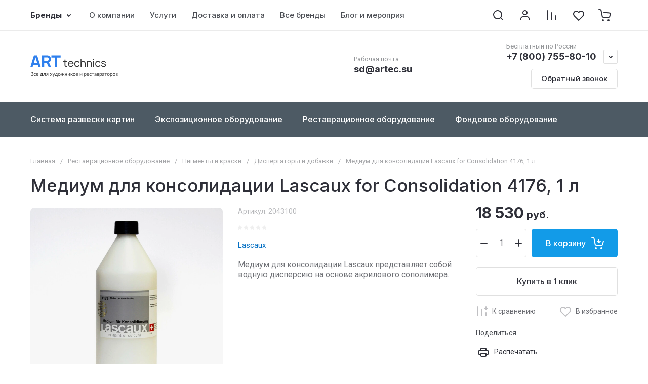

--- FILE ---
content_type: text/html; charset=utf-8
request_url: https://artec.su/magazin/product/krasochnaya-baza-lascaux-medium-dlya-konsolidacii-1000-ml/
body_size: 134291
content:

<!doctype html>
<html lang="ru">

<head>
<meta charset="utf-8">
<meta name="robots" content="all">
<link rel="preload" href="/g/libs/jquery/2.2.4/jquery-2.2.4.min.js" as="script">
<title>Медиум для консолидации Lascaux for Consolidation 4176, 1 л</title>
<!-- assets.top -->
<meta property="og:title" content="Медиум для консолидации Lascaux for Consolidation 4176, 1 л">
<meta name="twitter:title" content="Медиум для консолидации Lascaux for Consolidation 4176, 1 л">
<meta property="og:description" content="Медиум для консолидации Lascaux for Consolidation 4176, 1 л">
<meta name="twitter:description" content="Медиум для консолидации Lascaux for Consolidation 4176, 1 л">
<meta property="og:image" content="https://artec.su/thumb/2/FR2gyhufoItLlSAQ8cEVmA/350r350/d/5883.jpg">
<meta name="twitter:image" content="https://artec.su/thumb/2/FR2gyhufoItLlSAQ8cEVmA/350r350/d/5883.jpg">
<meta property="og:image:type" content="image/jpeg">
<meta property="og:image:width" content="350">
<meta property="og:image:height" content="350">
<meta property="og:type" content="website">
<meta property="og:url" content="https://artec.su/magazin/product/krasochnaya-baza-lascaux-medium-dlya-konsolidacii-1000-ml">
<meta property="og:site_name" content="Арт Текникс - Реставрационные материалы и музейное оборудование">
<meta name="twitter:card" content="summary">
<!-- /assets.top -->

<meta name="description" content="Медиум для консолидации Lascaux for Consolidation 4176, 1 л">
<meta name="keywords" content="Медиум для консолидации Lascaux for Consolidation 4176, 1 л">
<meta name="SKYPE_TOOLBAR" content="SKYPE_TOOLBAR_PARSER_COMPATIBLE">
<meta name="viewport" content="width=device-width, initial-scale=1.0, maximum-scale=1.0, user-scalable=no">
<meta name="format-detection" content="telephone=no">
<meta http-equiv="x-rim-auto-match" content="none">






			<link rel="preload" as="image" href="/thumb/2/px4L2aTCEO-FHmhA9njbUA/750r750/d/5883.jpg" />

<!--<link rel="preload" href="/shared/s3/js/common.min.js" as="script">-->
<!--<link rel="preload" href="/shared/s3/js/lang/ru.js" as="script">-->
<!--<link rel="preload" href="/g/basestyle/1.0.1/user/user.js" as="script">-->

<!--<link rel="preload" href="/g/libs/lightgallery/v1.2.0/css/lightgallery.min.css" as="style">-->
<!--<link rel="preload" href="/g/basestyle/1.0.1/user/user.blue.css" as="style">-->
<!--<link rel="preload" href="/shared/s3/css/calendar.css" as="style">-->

	 
	<meta name="yandex-verification" content="434244294c418699" />
<meta name='wmail-verification' content='f6673394d7a2e6774345246e7f2df1dd' />

            <!-- 46b9544ffa2e5e73c3c971fe2ede35a5 -->
            <script src='/shared/s3/js/lang/ru.js'></script>
            <script src='/shared/s3/js/common.min.js'></script>
        <link rel='stylesheet' type='text/css' href='/shared/s3/css/calendar.css' /><link rel="icon" href="/favicon.svg" type="image/svg+xml">

<!--s3_require-->
<link rel="stylesheet" href="/g/basestyle/1.0.1/user/user.css" type="text/css"/>
<link rel="stylesheet" href="/g/basestyle/1.0.1/cookie.message/cookie.message.css" type="text/css"/>
<link rel="stylesheet" href="/g/basestyle/1.0.1/user/user.blue.css" type="text/css"/>
<script type="text/javascript" src="/g/basestyle/1.0.1/user/user.js" async></script>
<script type="text/javascript" src="/g/libs/jquery/2.2.4/jquery-2.2.4.min.js"></script>
<link rel="stylesheet" href="/g/basestyle/1.0.1/cookie.message/cookie.message.blue.css" type="text/css"/>
<script type="text/javascript" src="/g/basestyle/1.0.1/cookie.message/cookie.message.js" async></script>
<!--/s3_require-->

<link rel="preload" href="/g/shop2v2/default/js/shop2v2-plugins.js" as="script">
<link rel="preload" href="/g/shop2v2/default/js/shop2.2.min.js" as="script">





	
	<script type="text/javascript" src="/g/shop2v2/default/js/shop2v2-plugins.js"></script>

	<script type="text/javascript" src="/g/shop2v2/default/js/shop2.2.min.js"></script>


	<script src="/g/templates/shop2/2.130.2/default-3/js/paginationscroll.js"></script>

<script type="text/javascript">shop2.init({"productRefs": {"501252905":{"material_type":{"243794109":["673928505"]},"series":{"4176":["673928505"]},"tube_volume":{"1000":["673928505"]}}},"apiHash": {"getPromoProducts":"085e7f9abb83dfea8fdcef76350e88e3","getSearchMatches":"1aa9731da09cfa3ba7c790147b972311","getFolderCustomFields":"ae91fe4ab732eb6aa950f5b2fa32364a","getProductListItem":"57324f3e1816156dc2c6031b0e10cfa5","cartAddItem":"2482fce9e025296e44feb5f7f803404b","cartRemoveItem":"c7c1280b4c956aedfb09a3466b9dbc5b","cartUpdate":"5ae20c9bfe17b64c807ec0497f92f95c","cartRemoveCoupon":"7cbd1146b5b3fac2361bd1e670dedc98","cartAddCoupon":"e3561c7614293ea654e72c049bde24a7","deliveryCalc":"9ed4e0a14d150a07f1dcfd5bf2ab8949","printOrder":"627288cae4823d53fb9e5b2e1e0c3e3f","cancelOrder":"a8adbd05f87d1845fd9e197a58522bae","cancelOrderNotify":"8d532624afc5076d7897b76e48b8d049","repeatOrder":"bbcec329f0f55c5eed68e46c9d2fd2e7","paymentMethods":"312083c54bfadb45033e44389bf5800d","compare":"0bd590ee133d34521409b2a9f368d699"},"hash": null,"verId": 95548,"mode": "product","step": "","uri": "/magazin","IMAGES_DIR": "/d/","my": {"gr_orders_shop2_btn":true,"show_product_unit":true,"gr_promo_actions":true,"gr_show_price_in_pricelist":true,"gr_selected_theme":2,"gr_schema_org":true,"gr_thumbs_height":"600","gr_thumbs_width":"600","gr_info_form":true,"gr_cart_question":true,"gr_compare_icons":true,"gr_favorite":true,"gr_collections_lazy":true,"gr_main_blocks_lazy":true,"gr_product_share_lazy":true,"gr_main_blocks_ajax":false,"gr_popup_compare":true,"gr_responsive_tabs_2":true,"gr_select_wrapper":true,"new_alias":"\u041d\u043e\u0432\u0438\u043d\u043a\u0430","special_alias":"\u0410\u043a\u0446\u0438\u044f","buy_alias":"\u0412 \u043a\u043e\u0440\u0437\u0438\u043d\u0443","buy_mod":true,"buy_kind":true,"on_shop2_btn":true,"show_sections":true,"lazy_load_subpages":true,"gr_amount_flag":true,"gr_collections_one_click":true,"gr_collections_columns_class":true,"gr_collections_params":false,"gr_collections_compare":true,"gr_collections_amount":true,"gr_collections_vendor":true,"gr_product_list_titles":true,"gr_product_list_title":true,"gr_product_list_price":true,"gr_product_list_amount":true,"gr_images_size":true,"gr_images_view":true,"gr_images_lazy_load":true,"gr_sliders_autoplay":true,"gr_one_click_btn":"\u041a\u0443\u043f\u0438\u0442\u044c \u0432 1 \u043a\u043b\u0438\u043a","gr_amount_min_top":true,"gr_options_more_btn":"\u041f\u0430\u0440\u0430\u043c\u0435\u0442\u0440\u044b","gr_product_print":true,"gr_product_options_more_btn":"\u0412\u0441\u0435 \u043f\u0430\u0440\u0430\u043c\u0435\u0442\u0440\u044b","gr_product_nav_prev":"\u041f\u0440\u0435\u0434\u044b\u0434\u0443\u0449\u0438\u0439","gr_product_nav_next":"\u0421\u043b\u0435\u0434\u0443\u044e\u0449\u0438\u0439","gr_product_quick_view":true,"gr_product_columns_class":true,"gr_product_item_wrap":true,"gr_product_list_main":true,"gr_thumbs_vendor":true,"gr_thumbs_one_click":true,"gr_cart_info_in_total":true,"gr_cart_preview_icons":true,"gr_cart_titles":true,"gr_cart_show_discount_sum":true,"gr_cart_show_discounts_applied":true,"gr_cart_auth_remodal":true,"gr_cart_coupon_remodal":false,"gr_cart_coupon_placeholder":"\u041f\u0440\u043e\u043c\u043e\u043a\u043e\u0434","gr_coupon_popup_btn":"\u041f\u0440\u0438\u043c\u0435\u043d\u0438\u0442\u044c \u043a\u0443\u043f\u043e\u043d","gr_cart_options_more_btn":"\u041f\u0430\u0440\u0430\u043c\u0435\u0442\u0440\u044b","gr_cart_registration_title":"\u041a\u0443\u043f\u0438\u0442\u044c \u0431\u0435\u0437 \u0440\u0435\u0433\u0438\u0441\u0442\u0440\u0430\u0446\u0438\u0438","gr_filter_remodal_btn":"\u0424\u0438\u043b\u044c\u0442\u0440","gr_filter_max_count":5,"gr_filter_remodal":true,"gr_filter_unwrap_sorting":true,"gr_filter_go_result":true,"gr_filter_color_btn":true,"gr_filter_placeholders":true,"gr_filter_range_slider":false,"gr_login_form_placeholder":true,"gr_search_placeholder":"\u041d\u0430\u0439\u0442\u0438 \u0442\u043e\u0432\u0430\u0440","gr_search_form_title":"\u041f\u043e\u0434\u0431\u043e\u0440 \u043f\u043e \u043f\u0430\u0440\u0430\u043c\u0435\u0442\u0440\u0430\u043c","gr_search_form_range_slider":false,"gr_sorting_popup":true,"gr_sorting_title":"\u0421\u043e\u0440\u0442\u0438\u0440\u043e\u0432\u0430\u0442\u044c","gr_sorting_default":"\u041f\u043e \u0443\u043c\u043e\u043b\u0447\u0430\u043d\u0438\u044e","gr_sorting_item_default":"\u041f\u043e \u0443\u043c\u043e\u043b\u0447\u0430\u043d\u0438\u044e","gr_sorting_by_price_desc":"\u0426\u0435\u043d\u0430 - \u0443\u0431\u044b\u0432\u0430\u043d\u0438\u0435","gr_sorting_by_price_asc":"\u0426\u0435\u043d\u0430 - \u0432\u043e\u0437\u0440\u0430\u0441\u0442\u0430\u043d\u0438\u0435","gr_sorting_by_name_desc":"\u041d\u0430\u0437\u0432\u0430\u043d\u0438\u0435 - \u042f-\u0410","gr_sorting_by_name_asc":"\u041d\u0430\u0437\u0432\u0430\u043d\u0438\u0435 - \u0410-\u042f","gr_compare_head_assets_version":"global:shop2.2.130-8-compare-head-custom-assets.tpl","gr_compare_body_assets_version":"global:shop2.2.130-8-compare-body-custom-assets.tpl"},"shop2_cart_order_payments": 2,"cf_margin_price_enabled": 0,"buy_one_click_api_url": "/-/x-api/v1/public/?method=form/postform&param[form_id]=8838105&param[tpl]=global:shop2.form.minimal.tpl&param[hide_title]=0&param[placeholdered_fields]=0","maps_yandex_key":"","maps_google_key":""});shop2.facets.enabled = true;</script>

<style>
	.gr_hide_onload * {transition: none !important;}
	.gr_hide_onload .folders-popup-wrapper,.gr_hide_onload  .top-search-popup-wrapper, .gr_hide_onload .burger-search, .gr_hide_onload .burger-block{display: none;}
	.gr_hide_onload .site-top-slider {margin-bottom: 35px;}
	.gr-btn-1,.gr-btn-2,.gr-btn-3,.gr-btn-4,.inner-folders li a, .site-folders-in-block__items.text_folders .site-folders-in-block__item a{position:relative;z-index:1;display:inline-flex;align-items:center;justify-content:center;height:auto;min-height:auto;padding:0;border:none;outline:0;cursor:pointer;text-align:center;text-decoration:none;-moz-appearance:none;-webkit-appearance:none;background-clip:border-box}
	h1{font-weight:var(--font2_500);font-style:normal;line-height:1.1}h1{font-size:35px;margin:0 0 25px}@media (max-width:1260px){h1{font-size:28px;margin:0 0 20px}}@media (max-width:767px){h1{font-size:22px;margin:0 0 12px}}
	.site-path{display:flex;flex-wrap:wrap;align-items:baseline;font-size:13px;line-height:1.3;margin-bottom:20px}.site-path a{text-decoration:none;transition:all .18s linear;border-bottom:1px solid transparent}.site-path__separator{padding:0 10px}
	.inner-folders{padding:0 0 40px}@media (max-width:1023px){.inner-folders{padding:0 0 30px}}@media (max-width:767px){.inner-folders{padding:0 0 20px;margin:0 -16px}}@media (max-width:639px){.inner-folders{margin:0 -16px}}.inner-folders__list{display:flex;flex-wrap:wrap;margin:0 0 -10px}@media (max-width:767px){.inner-folders__list{flex-wrap:nowrap;white-space:nowrap;overflow:auto;overflow-y:hidden}}.inner-folders li{margin:0 10px 10px 0}@media (max-width:767px){.inner-folders li:first-child{padding-left:20px}}@media (max-width:639px){.inner-folders li:first-child{padding-left:16px}}@media (max-width:767px){.inner-folders li:last-child{padding-right:20px}}@media (max-width:639px){.inner-folders li:last-child{padding-right:16px}}.inner-folders li a{font-size:15px;line-height:1.2;padding:11px 16px}
	.gr_lazy_load_block > * {display: none !important;}
	.gr_lazy_load_block.main-blocks__item{min-height: 700px;}
.gr_lazy_load_block.kinds-block{min-height: 700px;}
	.gr_lazy_load_block.site-gallery-block{min-height:500px}.gr_lazy_load_block.site-actions{min-height:778px}.gr_lazy_load_block.site-actions-2{min-height:702px}.gr_lazy_load_block.site-actions-2{min-height:731px}.gr_lazy_load_block.site-sale{min-height:622px}.gr_lazy_load_block.site-brands{min-height:415px}.gr_lazy_load_block.site-advantages{min-height:533px}.gr_lazy_load_block.site-guarantee{min-height:292px}.gr_lazy_load_block.site-reviews{min-height:639px}.gr_lazy_load_block.site-reviews-2{min-height:508px}.gr_lazy_load_block.form-block{min-height:358px}.gr_lazy_load_block.form-block-2{min-height:240px}.gr_lazy_load_block.site-articles{min-height:605px}@media all and (max-width:1260px){.gr_lazy_load_block.site-gallery-block{min-height:480px}.gr_lazy_load_block.main-blocks__item{min-height: 670px;}.gr_lazy_load_block.kinds-block{min-height: 670px;}.gr_lazy_load_block.site-actions{min-height:744px}.gr_lazy_load_block.site-actions-2{min-height:584px}.gr_lazy_load_block.site-sale{min-height:520px}.gr_lazy_load_block.site-brands{min-height:388px}.gr_lazy_load_block.site-advantages{min-height:479px}.gr_lazy_load_block.site-guarantee{min-height:348px}.gr_lazy_load_block.site-reviews{min-height:578px}.gr_lazy_load_block.site-reviews-2{min-height:485px}.gr_lazy_load_block.form-block{min-height:273px}.gr_lazy_load_block.form-block-2{min-height:220px}.gr_lazy_load_block.site-articles{min-height:471px}}@media all and (max-width:1023px){.gr_lazy_load_block.main-blocks__item{min-height: 700px;}.gr_lazy_load_block.kinds-block{min-height: 700px;}.gr_lazy_load_block.site-actions{min-height:1303px}.gr_lazy_load_block.site-actions-2{min-height:575px}.gr_lazy_load_block.site-sale{min-height:464px}.gr_lazy_load_block.site-brands{min-height:356px}.gr_lazy_load_block.site-advantages{min-height:764px}.gr_lazy_load_block.site-guarantee{min-height:355px}.gr_lazy_load_block.site-reviews{min-height:498px}.gr_lazy_load_block.site-reviews-2{min-height:429px}.gr_lazy_load_block.form-block{min-height:349px}.gr_lazy_load_block.form-block-2{min-height:220px}.gr_lazy_load_block.site-articles{min-height:463px}}@media all and (max-width:767px){.gr_lazy_load_block.site-gallery-block{min-height:490px}.gr_lazy_load_block.main-blocks__item{min-height: 560px;}.gr_lazy_load_block.kinds-block{min-height: 560px;}.gr_lazy_load_block.site-actions{min-height:476px}.gr_lazy_load_block.site-actions-2{min-height:573px}.gr_lazy_load_block.site-sale{min-height:642px}.gr_lazy_load_block.site-brands{min-height:308px}.gr_lazy_load_block.site-advantages{min-height:1261px}.gr_lazy_load_block.site-guarantee{min-height:419px}.gr_lazy_load_block.site-reviews{min-height:558px}.gr_lazy_load_block.site-reviews-2{min-height:743px}.gr_lazy_load_block.form-block{min-height:338px}.gr_lazy_load_block.form-block-2{min-height:258px}.gr_lazy_load_block.site-articles{min-height:497px}}
	@media (max-width:767px){.contacts-popup .site-top-slider__btn .contacts-callback-btn__link,.gr-buttons__item-list a.small,.gr-buttons__item-list button.small,.site-folders-in-block__items.text_folders .site-folders-in-block__item a,.gr-small-btn-mobile,.site-reviews-2__btn a.site_reviews_2_btn,.site-sale__btn a,.site-top-slider__btn .contacts-popup .contacts-callback-btn__link,.site-top-slider__btn .form-block-2__btn,.site-top-slider__btn .gr-btn-1{font-size:14px;line-height:1.2;padding:11px 16px}}.tns-nav{margin:20px 0 0;outline:0;font-size:0;text-align:center}.tns-nav button{margin:0 5px;min-height:8px;height:8px;width:8px;font-size:0;padding:0;opacity:1;visibility:visible;border:none}
	.tns-outer{padding:0!important}.tns-outer [hidden]{display:none!important}.tns-outer [aria-controls],.tns-outer [data-action]{cursor:pointer}.tns-slider>.tns-item{-webkit-box-sizing:border-box;-moz-box-sizing:border-box;box-sizing:border-box}.tns-horizontal.tns-subpixel{white-space:nowrap}.tns-horizontal.tns-subpixel>.tns-item{display:inline-block;vertical-align:top;white-space:normal}.tns-horizontal.tns-no-subpixel:after{content:'';display:table;clear:both}.tns-horizontal.tns-no-subpixel>.tns-item{float:left}.tns-horizontal.tns-carousel.tns-no-subpixel>.tns-item{margin-right:-100%}.tns-no-calc{position:relative;left:0}.tns-gallery{position:relative;left:0;min-height:1px}.tns-gallery>.tns-item{position:absolute;left:-100%}.tns-gallery>.tns-slide-active{position:relative;left:auto!important}.tns-autowidth{display:inline-block}.tns-lazy-img{opacity:.6}.tns-lazy-img.tns-complete{opacity:1}.tns-ovh{overflow:hidden}.tns-visually-hidden{position:absolute;left:-10000em}.tns-transparent{opacity:0;visibility:hidden}.tns-fadeIn{opacity:1;z-index:0}.tns-fadeOut,.tns-normal{opacity:0;z-index:-1}.tns-vpfix{white-space:nowrap}.tns-vpfix>div,.tns-vpfix>li{display:inline-block}.tns-t-subp2{margin:0 auto;width:310px;position:relative;height:10px;overflow:hidden}.tns-t-ct{width:2333.3333333%;width:-webkit-calc(100% * 70 / 3);width:-moz-calc(100% * 70 / 3);width:calc(100% * 70 / 3);position:absolute;right:0}.tns-t-ct:after{content:'';display:table;clear:both}.tns-t-ct>div{width:1.4285714%;width:-webkit-calc(100% / 70);width:-moz-calc(100% / 70);width:calc(100% / 70);height:10px;float:left}.remodal,[data-remodal-id]{display:none}.remodal-overlay{display:none}html{font-family:sans-serif;-ms-text-size-adjust:100%;-webkit-text-size-adjust:100%;overflow-y:scroll}body{margin:0}.hide{display:none !important}.overflowHidden{overflow:hidden}ins{text-decoration:none}.menu-default,.menu-default li,.menu-default ul{padding:0;margin:0;list-style:none}.table-wrapper,img,object,object embed,textarea{max-width:100%}.table-wrapper{overflow:auto}img{height:auto}table img{max-width:none}*{box-sizing:border-box;-webkit-locale:auto;-webkit-tap-highlight-color:transparent}a{text-decoration:underline}body,html{height:100%;min-width:320px;-ms-text-size-adjust:100%;-webkit-text-size-adjust:100%}html{font-size:16px}body{position:relative;min-width:320px;text-align:left;font-family:var(--font1);line-height:1.5}.tns-lazy-img{opacity:1}.tns-slider{margin-left:auto;margin-right:auto}.gr-svg-icon{width:30px;height:30px}.gr-svg-icon.gr_big_icon,.gr-svg-icon.gr_small_icon{display:none}.gr-svg-icon.gr_small_icon{width:20px;height:20px}.gr-svg-icon.gr_big_icon{width:40px;height:40px}.block_padding{padding:0 100px}@media (max-width:1890px){.block_padding{padding:0 75px}}@media (max-width:1380px){.block_padding{padding:0 60px}}@media (max-width:1260px){.block_padding{padding:0 30px}}@media (max-width:767px){.block_padding{padding:0 16px}}.block_width{margin:0 auto;max-width:1300px}.dynamic_width .block_width{max-width:1920px}.block_absolute{position:absolute;top:0;left:0;right:0;bottom:0}.block_no_events,.pointer_events_none{pointer-events:none}.block_cover{background-size:cover;background-position:50%;background-repeat:no-repeat}.block_contain{background-size:contain;background-position:50%;background-repeat:no-repeat}.block_hide{display:none!important}.block_show{display:block!important}.hideOverflow{white-space:nowrap;overflow:hidden}.site__background{position:fixed;top:0;left:0;right:0;bottom:0;z-index:-1;background-size:cover;background-repeat:no-repeat;background-position:50% 0}@media (max-width:1500px){.site__background{display:none}}.site__wrapper{min-height:100%;margin:auto;display:flex;flex-direction:column}.site__wrapper.site_max_width{margin:0 auto;max-width:1490px}.site-container{flex:1 0 auto}.site-main__inner{padding:40px 0}@media (max-width:1260px){.site-main__inner{padding:30px 0}}@media (max-width:767px){.site-main__inner{padding:20px 0}}.site-footer{flex:none}.site_max_width .site-header .site-fixed-top-wrapper .site-header-top-wrapper{max-width:1490px}.site-header.header_dynamic_width .block_width{max-width:1920px}.site-header .site-fixed-top-wrapper{min-height:60px}.site-header .site-fixed-top-wrapper .site-header-top-wrapper{width:100%;}.site-header .site-header-top{position:relative}@media (max-width:767px){.site-header .site-header-top.block_padding{padding:0 16px}}.site-header .site-header-top__body{display:flex;align-items:center;min-height:60px}.site-header .site-header-top__left{display:flex;align-items:center;font-size:0;width:calc(100% - 450px)}.site-header .site-header-top__right{margin-left:auto;width:450px}@media (max-width:1260px){.site-header .site-header-top__right{width:auto}}.site-header .site-header-top-brands{display:none;}@media (max-width:1260px){.site-header .site-header-top-brands{display:none!important}}.site-header .site-header-bottom__body{padding:30px 0;display:flex;align-items:center}@media (max-width:767px){.site-header .site-header-bottom__body{padding:14px 0}}.site-header .site-header-bottom__body.logo_center .site-header-bottom__center{order:-1;text-align:left}.site-header .site-header-bottom__body.logo_center .site-header-bottom__left{justify-content:center;width:30%;}@media all and (max-width: 1260px){.site-header .site-header-bottom__body.logo_center .site-header-bottom__left{width:100%;}}.site-header .site-header-bottom__body.logo_center .site-info.logo_top{text-align:center;align-items:center}.site-header .site-header-bottom__left{width:35%;display:flex;align-items:center}@media (max-width:1260px){.site-header .site-header-bottom__left{width:100%;justify-content:center}}.site-header .site-header-bottom__center{width:30%;text-align:center}.site-header .site-header-bottom__body.logo_center .site-header-bottom__center{width:35%;}@media (max-width:1260px){.site-header .site-header-bottom__center{display:none}}.site-header .site-header-bottom__right{margin:-10px 0;width:35%;display:flex;flex-wrap:wrap;align-items:center;justify-content:flex-end}@media (max-width:1260px){.site-header .site-header-bottom__right{display:none}}.site-header .header-brands-btn,.site-header .header-catalog-btn{position:relative;padding-right:24px;cursor:pointer;font-size:15px;line-height:60px;font-family:var(--font2);font-weight:var(--font2_700);margin-right:30px}@media (max-width:1260px){.site-header .header-brands-btn,.site-header .header-catalog-btn{display:none}}.site-header .header-brands-btn.opened i,.site-header .header-catalog-btn.opened i{transform:translateY(-50%) rotate(-180deg)}.site-header .header-brands-btn i,.site-header .header-catalog-btn i{position:absolute;top:50%;right:0;line-height:1;transform:translateY(-50%)}.site-header .header-brands-btn svg,.site-header .header-catalog-btn svg{width:20px;height:20px}.site-header .header-burger-btn-mobile,.site-header .header-catalog-btn-mobile,.site-header .header-contacts-btn-mobile,.site-header .header-search-btn-mobile{position:relative;display:none;width:48px;height:48px;cursor:pointer}.site-header .header-burger-btn-mobile,.site-header .header-search-btn-mobile{margin-right:20px}@media (max-width:1260px){.site-header .header-burger-btn-mobile,.site-header .header-search-btn-mobile{display:block}}@media (max-width:767px){.site-header .header-burger-btn-mobile,.site-header .header-search-btn-mobile{display:none}}.site-header .header-catalog-btn-mobile{margin-right:10px}@media (max-width:767px){.site-header .header-catalog-btn-mobile{display:block}}@media (max-width:1260px){.site-header .header-contacts-btn-mobile{display:block}}.site-header .menu-top-wrapper li *{white-space:normal}.site-header .menu-top{position:relative;z-index:2}@media (max-width:1260px){.site-header .menu-top{display:none}}.site-header .menu-top .menu-back,.site-header .menu-top .menu-parent{display:none}.site-header .menu-top>li{position:relative;vertical-align:top;display:inline-block}.site-header .menu-top>li:first-child{margin-left:-15px}.site-header .menu-top>li>a{position:relative;display:flex;align-items:center;padding:0 15px;font-size:15px;line-height:60px;text-decoration:none;font-family:var(--font2);font-weight:var(--font2_500)}.site-header .menu-top>li>a ins{line-height:1;margin-right:10px;width:30px;height:30px;display:flex;align-items:center;justify-content:center}.site-header .menu-top>li>a ins img,.site-header .menu-top>li>a ins svg{max-width:30px;max-height:30px}.site-header .menu-top>li>a i{display:none}.site-header .menu-top>li ul{position:absolute;z-index:1;left:-15px;top:100%;width:320px;display:none;padding:15px 0}.site-header .header-modules{display:flex;align-items:center;justify-content:flex-end}@media (max-width:1260px){.site-header .header-modules__item.cabinet_item{display:none}}.site-header .header-modules__item.gr-cart-popup-btn.pointer_events_none .gr-cart-total-amount,.site-header .header-modules__item.gr-cart-popup-btn.pointer_events_none .gr-cart-total-sum{display:none}.site-header .header-modules__item a{position:relative;font-size:0;display:flex;align-items:center;text-decoration:none}.site-header .header-modules__item a i{width:48px;height:48px;display: flex;}.site-header .header-modules__item a i svg{margin: auto;}.site-header .header-modules__item .favorite-block.is-null{pointer-events:none}.site-header .header-modules__item .favorite-block.is-null .favorite-count{display:none}.site-header .header-modules__item .gr-cart-preview-link:not(.active){pointer-events:none}.site-header .header-modules__item .gr-cart-preview-link:not(.active) .gr-cart-total-amount,.site-header .header-modules__item .gr-cart-preview-link:not(.active) .gr-cart-total-sum{display:none}.site-header .header-modules__item .gr-compare-btn:not(.active){pointer-events:none}.site-header .header-modules__item .gr-compare-btn:not(.active) .gr-compare-btn-amount{display:none}.site-header .header-modules__item .gr-cart-preview-body{position:relative;display:flex;align-items:center;width:100%}.site-header .header-modules__item .gr-cart-preview-body i{order:-1}.site-header .header-modules__item .gr-cart-preview-body .gr-cart-total-amount{margin-left:4px;height:24px;padding:0 5px;min-width:24px;border-radius:50px;text-align:center;font-size:13px;line-height:24px;font-family:var(--font2);font-weight:var(--font2_500)}@media (max-width:1260px){.site-header .header-modules__item .gr-cart-preview-body .gr-cart-total-amount{position:absolute;right:5px;top:6px;height:18px;min-width:18px;font-size:11px;line-height:18px}}.site-header .header-modules__item .gr-cart-preview-body .gr-cart-total-sum{margin-left:10px;font-size:16px;line-height:1.125;font-family:var(--font2);font-weight:var(--font2_700)}@media (max-width:1260px){.site-header .header-modules__item .gr-cart-preview-body .gr-cart-total-sum{display:none}}.site-header .header-modules__item .gr-cart-preview-body .gr-cart-total-sum span{font-size:12px;line-height:1.16}.site-header .header-modules__item .gr-compare-btn-amount{order:2;margin-left:4px;height:24px;padding:0 5px;min-width:24px;border-radius:50px;text-align:center;font-size:13px;line-height:24px;font-family:var(--font2);font-weight:var(--font2_500)}@media (max-width:1260px){.site-header .header-modules__item .gr-compare-btn-amount{position:absolute;right:5px;top:6px;margin:0;height:18px;min-width:18px;font-size:11px;line-height:18px}}.site-header .header-modules__item .favorite-count{order:2;margin-left:4px;height:24px;padding:0 5px;min-width:24px;border-radius:50px;text-align:center;font-size:13px;line-height:24px;font-family:var(--font2);font-weight:var(--font2_500)}@media (max-width:1260px){.site-header .header-modules__item .favorite-count{position:absolute;right:5px;top:6px;height:18px;min-width:18px;font-size:11px;line-height:18px}}.site-header .site-info{display:inline-flex;align-items:center;}.site-header .site-info.logo_top{flex-direction:column;align-items:flex-start}@media (max-width:1260px){.site-header .site-info.logo_top{align-items:center}}.site-header .site-info.logo_top .site-info__logo{margin:0}.site-header .site-info.logo_top .site-info__logo+.site-info__body{margin:10px 0 0}@media (max-width:767px){.site-header .site-info.logo_top .site-info__logo+.site-info__body{margin:5px 0 0}}@media (max-width:1260px){.site-header .site-info.logo_top .site-info__body{text-align:center}}.site-header .site-info__logo{font-size:0;margin-right:20px;flex:0 0 auto;max-width:200px;}@media (max-width:767px){.site-header .site-info__logo{margin-right:10px}}.site-header .site-info__logo a{text-decoration:none}.site-header .site-info__logo img{object-fit:cover; margin:5px 0;width:auto;height:auto}.site-header .site-info.logo_top .site-info__logo, .site-header .site-info.logo_top .site-info__logo img{margin: 0;}.site-header .site-info.logo_top .site-info__logo{max-width: 100%;}.site-header .site-info__body{flex:1 1 auto}.site-header .site-info__name{font-size:26px;line-height:1.1;font-family:var(--font2);font-weight:var(--font2_500)}@media (max-width:767px){.site-header .site-info__name{font-size:22px}}.site-header .site-info__name+.site-info__desc{margin-top:4px}@media (max-width:767px){.site-header .site-info__name+.site-info__desc{margin-top:2px}}.site-header .site-info__name a{text-decoration:none}.site-header .site-info__desc{font-size:16px;line-height:1.16}@media (max-width:767px){.site-header .site-info__desc{font-size:14px}}.site-header .site-address{text-align:left;vertical-align:top;display:inline-block}.site-header .site-address__title{font-family:var(--font2);font-weight:var(--font2_500);font-size:14px;line-height:1.15}.site-header .site-address__title+.site-address__body{margin-top:5px}.site-header .site-address__body{font-size:14px;line-height:1.1}.site-header .header-contacts{position:relative;margin-top:5px;margin-bottom:5px}.site-header .header-contacts.has_popup_btn{padding-right:42px}.site-header .header-contacts__text-btn{cursor:pointer}.site-header .header-contacts__text-btn span{display:inline-block;vertical-align:top;line-height:28px}.site-header .header-contacts__icon{position:absolute;right:0;bottom:0;width:28px;height:28px;cursor:pointer;align-items:center;display:inline-flex}.site-header .header-contacts__icon svg{width:20px;height:20px;margin:auto}.site-header .header-contacts__item{max-width:300px;display:flex;align-items:flex-end}.site-header .header-contacts__item.has_only_note .header-contacts__item-left{margin-bottom:0}.site-header .header-contacts__item.has_only_note .header-contacts__item-right{min-height:28px;display:flex;align-items:center}.site-header .header-contacts__item-left{flex:0 0 auto;display:flex;align-items:center;margin-right:10px;}.site-header .header-contacts__item-right{flex:0 1 auto}.site-header .header-contacts__link{text-decoration:none;font-size:0;margin:0 2px}.site-header .header-contacts__link:first-child{margin-left:0}.site-header .header-contacts__link img,.site-header .header-contacts__link svg{max-width:28px;max-height:28px}.site-header .header-contacts__note{font-size:13px;line-height:1.1;max-width:180px}.site-header .header-contacts__note+.header-contacts__number{margin-top:4px}.site-header .header-contacts__number{font-size:18px;line-height:1;font-family:var(--font2);font-weight:var(--font2_700);margin-bottom:5px}.site-header .header-contacts__number a{text-decoration:none}.site-header .header-callback-btn{max-width:200px;margin:5px 0 5px 20px}@media (max-width:1260px){.site-header .site-header-folders{display:none}}.site-header .site-header-folders__body{display:flex;align-items:center}.site-header .site-header-folders__body.opened_search .top-folders-wrapper{width:calc(100% - 350px)}.site-header .site-header-folders__body.hide_search .top-folders-wrapper{width:100%}.site-header .top-folders-wrapper{font-size:0;width:calc(100% - 70px)}.site-header .top-folders-wrapper li *{white-space:normal}.site-header .top-folders{position:relative;z-index:4}.site-header .top-folders .folder-back,.site-header .top-folders .folder-parent{display:none}.site-header .top-folders>li{position:relative;vertical-align:top;display:inline-block}.site-header .top-folders>li:first-child{margin-left:-20px}.site-header .top-folders>li>a{position:relative;display:flex;align-items:center;padding:0 20px;font-size:16px;line-height:70px;text-decoration:none;font-family:var(--font2);font-weight:var(--font2_700)}.site-header .top-folders>li>a ins{line-height:1;margin-right:10px;width:30px;height:30px;display:flex;align-items:center;justify-content:center}.site-header .top-folders>li>a ins img,.site-header .top-folders>li>a ins svg{max-width:30px;max-height:30px}.site-header .top-folders>li>a i{display:none}.site-header .top-folders>li ul{display:none;}.site-header .top-folders>li.row-menu-btn{position:relative}.site-header .top-folders>li.row-menu-btn .row-menu-container{position:absolute;top:100%;left:0}.site-header .top-folders>li.row-menu-btn .row-menu-container.right_level,.site-header .top-folders>li.row-menu-btn .row-menu-container.row-right-level{left:auto;right:0}.site-header .top-search-btn{position:relative;cursor:pointer;width:320px;height:50px;margin-left:auto;font-size:16px;line-height:1.16;padding:16px 60px 16px 70px}.site-header .top-search-btn.search_in_btn{width:50px;padding:0;font-size:0;}.site-header .top-search-btn.search_in_btn i{top:50%;left:50%;margin:-15px 0 0 -15px}.site-header .top-search-btn i{position:absolute;top:10px;left:20px;width:30px;height:30px;font-size:0;line-height:1}@media (max-width:1260px){.site-header .site-header-brands{display:none}}.site-header .top-brands{position:relative;display:flex;justify-content:space-between}.site-header .top-brands .top-brands-name{display:none;position:absolute;top:100%;left:0;width:220px;text-align:left;padding:20px 0 0 0;z-index:3;line-height:120px;font-size:120px;pointer-events:none;font-family:var(--font2);font-weight:var(--font2_700)}.site-header .top-brands .top-brands-name.top_brands_name_dec{font-size:80px}.site-header .top-brands .top-brands-select{position:relative;margin-right:10px;min-width:114px}.site-header .top-brands .top-brands-select__selected{position:relative;cursor:pointer;font-size:15px;line-height:60px;padding-right:26px;font-family:var(--font2);font-weight:var(--font2_700)}.site-header .top-brands .top-brands-select__selected i{position:absolute;top:50%;right:0;line-height:1;transform:translateY(-50%)}.site-header .top-brands .top-brands-select__selected svg{width:20px;height:20px}.site-header .top-brands .top-brands-select__popup{position:absolute;top:100%;left:-30px;width:200px;z-index:2;padding:10px 0;opacity:0;visibility:hidden}.site-header .top-brands .top-brands-select__popup.opened{opacity:1;visibility:visible}.site-header .top-brands .top-brands-select__item{cursor:pointer;padding:7px 30px;font-size:15px;line-height:1.1;font-family:var(--font2);font-weight:var(--font2_500)}.site-header .top-brands>li.top-brands-cyr{display:none}.site-header .top-brands>li.top-brands-lat{display:flex}.site-header .top-brands>li.top-brands-dec{order:1000;width:60px;text-align:right}.site-header .top-brands>li.top-brands-dec a{padding-right:0}.site-header .top-brands>li a{display:block;text-decoration:none;padding:0 10px;font-size:16px;line-height:60px;font-family:var(--font2);font-weight:var(--font2_500)}.site-header .top-brands>li ul{display:none}
.site-header .header-catalog-btn-mobile i, .site-header .header-burger-btn-mobile i, .site-header .header-search-btn-mobile i, .site-header .header-contacts-btn-mobile i {width: 48px;height: 48px;display: flex;}
.site-header .header-catalog-btn-mobile i svg, .site-header .header-burger-btn-mobile i svg, .site-header .header-search-btn-mobile i svg, .site-header .header-contacts-btn-mobile i svg {margin: auto;}
.site-header .header-modules__item {margin: 0 5px 0 0;}
.site-header .header-modules__item:last-child{margin-right: 0;}
@media all and (max-width: 1260px){.site-header .header-modules{margin-right:-10px;}}
@media all and (max-width: 1260px){.site-header .site-header-top__left{margin-right:-13px;width:50%;}}
@media all and (max-width: 767px){.site-header .header-catalog-btn-mobile{margin-right:0;}}
@media all and (max-width: 767px){.site-header .header-modules__item{margin-right:0;}}
.site-header .site-header-top__right.header_no_login{width:calc(450px - 53px)}@media (max-width:1260px){.site-header .site-header-top__right.header_no_login{width:auto}}.site-header .site-header-top__right.header_no_compare{width:calc(450px - 89px)}@media (max-width:1260px){.site-header .site-header-top__right.header_no_compare{width:auto}}.site-header .site-header-top__right.header_no_favorites{width:calc(450px - 89px)}@media (max-width:1260px){.site-header .site-header-top__right.header_no_favorites{width:auto}}.site-header .site-header-top__right.header_no_login.header_no_compare{width:calc(450px - 89px - 53px)}@media (max-width:1260px){.site-header .site-header-top__right.header_no_login.header_no_compare{width:auto}}.site-header .site-header-top__right.header_no_login.header_no_favorites{width:calc(450px - 89px - 53px)}@media (max-width:1260px){.site-header .site-header-top__right.header_no_login.header_no_favorites{width:auto}}.site-header .site-header-top__right.header_no_compare.header_no_favorites{width:calc(450px - 89px - 89px)}@media (max-width:1260px){.site-header .site-header-top__right.header_no_compare.header_no_favorites{width:auto}}.site-header .site-header-top__right.header_no_login.header_no_compare.header_no_favorites{width:calc(450px - 89px - 89px - 53px)}@media (max-width:1260px){.site-header .site-header-top__right.header_no_login.header_no_compare.header_no_favorites{width:auto}}
.site-header .site-header-top__left.header_no_login{width:calc(100% - (450px - 53px))}@media (max-width:1260px){.site-header .site-header-top__left.header_no_login{width:auto}}.site-header .site-header-top__left.header_no_compare{width:calc(100% - (450px - 89px))}@media (max-width:1260px){.site-header .site-header-top__left.header_no_compare{width:auto}}.site-header .site-header-top__left.header_no_favorites{width:calc(100% - (450px - 89px))}@media (max-width:1260px){.site-header .site-header-top__left.header_no_favorites{width:auto}}.site-header .site-header-top__left.header_no_login.header_no_compare{width:calc(100% - (450px - 89px - 53px))}@media (max-width:1260px){.site-header .site-header-top__left.header_no_login.header_no_compare{width:auto}}.site-header .site-header-top__left.header_no_login.header_no_favorites{width:calc(100% - (450px - 89px - 53px))}@media (max-width:1260px){.site-header .site-header-top__left.header_no_login.header_no_favorites{width:auto}}.site-header .site-header-top__left.header_no_compare.header_no_favorites{width:calc(100% - (450px - 89px - 89px))}@media (max-width:1260px){.site-header .site-header-top__left.header_no_compare.header_no_favorites{width:auto}}.site-header .site-header-top__left.header_no_login.header_no_compare.header_no_favorites{width:calc(100% - (450px - 89px - 89px - 53px))}@media (max-width:1260px){.site-header .site-header-top__left.header_no_login.header_no_compare.header_no_favorites{width:auto}}
</style>


<style>
	.timer-block__btn a{display:inline-flex;align-items:center;justify-content:center;text-decoration:none;font-size:16px;line-height:1.125;padding:15px 30px}.timer-block__date{min-height:40px}
	@media all and (max-width: 767px){.timer-block__btn a{font-size: 14px;line-height: 1.2;padding: 11px 16px;}}
	.timer-block.timer_bottom{position:fixed;left:0;right:0;bottom:0;z-index:1000}.timer-block__inner{position:relative;min-height:80px;padding:0 30px}@media (max-width:1023px){.timer-block__inner{min-height:0}}@media (max-width:767px){.timer-block__inner{padding:0 20px}}.timer-block__body{margin:0 auto;max-width:1024px;display:flex;justify-content: center;padding:15px 0}@media (max-width:1260px){.timer-block__body{max-width:100%;padding:15px 40px 15px 0}}@media (max-width:1023px){.timer-block__body{flex-direction:column;padding:15px 0}}.timer-block__close{position:absolute;font-size:0;right:15px;top:50%;transform:translateY(-50%)}@media (max-width:1260px){.timer-block__close{right:12px}}@media (max-width:1023px){.timer-block__close{top:15px;margin-top:0;transform:none}}@media (max-width:767px){.timer-block__close{top:0;right:0;width:46px;height:46px}}.timer-block__close svg{display:none;width:20px;height:20px}@media (max-width:767px){.timer-block__close svg{display:block}}.timer-block__close svg.gr_big_icon{width:30px;height:30px;display:block}@media (max-width:767px){.timer-block__close svg.gr_big_icon{display:none}}.timer-block__close svg.gr_small_icon{display:none}.timer-block__left{margin-right:50px;flex:0 1 auto;display:flex;flex-direction:column}@media (max-width:1260px){.timer-block__left{margin-right:30px}}@media (max-width:1023px){.timer-block__left{margin:0;align-items:center}.timer-block__left+.timer-block__right{margin-top:10px}}.timer-block__right{display:flex;align-items:center;flex:0 1 auto}@media (max-width:1023px){.timer-block__right{padding-right:30px}}@media (max-width:767px){.timer-block__right{flex-direction:column;padding-right:0;text-align:center}}.timer-block__date{margin:auto 0;display:flex;align-items:center}.timer-block__date .gr-timer-elem .gr-timer-number{display:block;text-align:center;font-size:18px;line-height:50px;width:50px;height:50px}@media (max-width:767px){.timer-block__date .gr-timer-elem .gr-timer-number{width:36px;height:36px;line-height:36px;font-size:16px}}.timer-block__date .gr-timer-elem em{display:none}.timer-block__date .gr-timer-delim{margin:0 4px;font-size:0;width:2px;height:12px;opacity:.2}.timer-block__date .gr-timer-delim svg{width:2px;height:12px}.timer-block__date .gr-timer-delim svg.gr_small_icon{display:none}.timer-block__text{margin-right:auto}@media (max-width:767px){.timer-block__text{width:100%;margin-right:0}}.timer-block__text+.timer-block__btn{margin-left:50px}@media (max-width:1260px){.timer-block__text+.timer-block__btn{margin-left:30px}}@media (max-width:767px){.timer-block__text+.timer-block__btn{margin-left:0;margin-top:10px}}.timer-block__title{font-size:18px;line-height:1.1;font-family:var(--font2);font-weight:var(--font2_500)}.timer-block__title+.timer-block__desc{padding-top:6px}.timer-block__desc{font-size:14px;line-height:1.2;}.timer-block__btn{margin-left:auto;max-width:200px}@media (max-width:767px){.timer-block__btn{max-width:100%;width:auto}}.timer-block__btn a{min-width:200px;max-width:200px}@media (max-width:1023px){.timer-block__btn a{min-width:160px}}@media (max-width:767px){.timer-block__btn a{max-width:100%;min-width:0}}
</style>




	
	
		<script>
			createCookie('quick_load_style', 1, 1);
		</script>
    



<link rel="stylesheet" href="/t/v292/images/css/site_addons2.scss.css">

</head><link rel="stylesheet" href="/t/v292/images/site.addons.css">
<body class="site gr_hide_onload">
	
		
			
		
	<link rel="stylesheet" href="/t/v292/images/css/site_addons.scss.css">
	
	<div class="site__wrapper">
		
									
		<div class="site-header hide_tone has_quick_view">
	<div class="site-header__inner">
					<div class="site-fixed-top-wrapper">
				<div class="site-header-top-wrapper">
			<div class="site-header-top block_padding">
				<div class="site-header-top__body block_width">
					<div class="site-header-top__left">
						<div class="header-catalog-btn-mobile" data-remodal-init-btn="true">
							<i>
								<svg class="gr-svg-icon">
																	    	<use xlink:href="#icon_site_catalog"></use>
								    								</svg>
							</i>
						</div>
						<div class="header-burger-btn-mobile" data-remodal-init-btn="true">
							<i>
								<svg class="gr-svg-icon">
								    <use xlink:href="#icon_site_burger"></use>
								</svg>
							</i>
						</div>
													<div class="header-search-btn-mobile">
								<i>
									<svg class="gr-svg-icon">
									    <use xlink:href="#icon_shop_search"></use>
									</svg>
								</i>
							</div>
																			<div class="header-contacts-btn-mobile" data-remodal-target="contacts-popup">
								<i>
									<svg class="gr-svg-icon">
									    <use xlink:href="#icon_site_phone"></use>
									</svg>
								</i>
							</div>
																									<div class="header-catalog-btn fixed_header_btn">
								<span>
									Каталог
									<i>
										<svg class="gr-svg-icon">
										    <use xlink:href="#icon_site_bottom_mini"></use>
										</svg>
									</i>
								</span>
							</div>
												
													<div class="header-brands-btn">
								<span>
									Бренды
									<i>
										<svg class="gr-svg-icon">
										    <use xlink:href="#icon_site_bottom_mini"></use>
										</svg>
									</i>
								</span>
							</div>
												<div class="menu-top-wrapper hideOverflow">
																															<ul class="menu-default menu-top">
							        							            
							            							                <li class="">
							                	<a href="/o_kompanii/">
							                									                		<span>
									                	О компании
									                									                	</span>
								                </a>
							            							            																																							            																	            							        							            							                							                        </li>
							                    							                							            
							            							                <li class="">
							                	<a href="/uslugi/">
							                									                		<span>
									                	Услуги
									                									                	</span>
								                </a>
							            							            																																							            																	            							        							            							                							                        </li>
							                    							                							            
							            							                <li class="">
							                	<a href="/dostavka-i-oplata/">
							                									                		<span>
									                	Доставка и оплата
									                									                	</span>
								                </a>
							            							            																																							            																	            							        							            							                							                        </li>
							                    							                							            
							            							                <li class="">
							                	<a href="/vse-brendy/">
							                									                		<span>
									                	Все бренды
									                									                	</span>
								                </a>
							            							            																																							            																	            							        							            							                							                        </li>
							                    							                							            
							            							                <li class="">
							                	<a href="/blog/">
							                									                		<span>
									                	Блог и мероприятия
									                									                	</span>
								                </a>
							            							            																																							            																	            							        							            							                							                        </li>
							                    							                							            
							            							                <li class="">
							                	<a href="/enciklopediya-po-restavracii/">
							                									                		<span>
									                	Энциклопедия по реставрации
									                									                	</span>
								                </a>
							            							            																																							            																	            							        							            							                							                        </li>
							                    							                							            
							            							                <li class="">
							                	<a href="/kontakty/">
							                									                		<span>
									                	Контакты
									                									                	</span>
								                </a>
							            							            																																							            																	            							        							            							                							                        </li>
							                    							                							            
							            							                <li class="">
							                	<a href="/dokumenty/">
							                									                		<span>
									                	Документы
									                									                	</span>
								                </a>
							            							            																																							            																	            							        							            							                							                        </li>
							                    							                							            
							            							                <li class="">
							                	<a href="/garantii/">
							                									                		<span>
									                	Гарантии
									                									                	</span>
								                </a>
							            							            																																							            																	            							        							            							                							                        </li>
							                    							                							            
							            							                <li class="">
							                	<a href="/sitemap/">
							                									                		<span>
									                	Карта сайта
									                									                	</span>
								                </a>
							            							            																																							            																	            							        							            							                							                        </li>
							                    							                							            
							            							                <li class="">
							                	<a href="/multissylka/">
							                									                		<span>
									                	Мультиссылка
									                									                	</span>
								                </a>
							            							            																																							            																	            							        							        </li>
							    </ul>
							    													</div>
					</div>
					<div class="site-header-top__right">
						<div class="header-modules">
							
							<div class="header-modules__item cabinet_item" data-tooltip="Поиск">
							<div class="top-search-btn-pk top-search-btn search_in_btn">
								<i>
									<svg class="gr-svg-icon">
									    <use xlink:href="#icon_shop_search"></use>
									</svg>
								</i>
								Найти товар
							</div>
							</div>
							
															<div class="header-modules__item cabinet_item" data-tooltip="Кабинет">
									<a href="javascript:void(0);" data-remodal-target="login-form">
										<i>
											<svg class="gr-svg-icon">
											    <use xlink:href="#icon_shop_cabinet"></use>
											</svg>
										</i>
									</a>
								</div>
																						<div class="header-modules__item compare_item" data-tooltip="Сравнение">
									<a href="/magazin/compare/" target="_blank" class="gr-compare-btn gr_compare_btn" data-remodal-target="compare-preview-popup">
										<span class="gr-compare-btn-amount">0</span>
										<i>
											<svg class="gr-svg-icon">
											    <use xlink:href="#icon_shop_compare"></use>
											</svg>
										</i>
									</a>
								</div>
																						<div class="header-modules__item favorite_item" data-tooltip="Избранное">
									<div class="favorite-block not-user is-null">
										<a href="/magazin/favorites/">
											<span class="favorite-count">0</span>
											<i>
												<svg class="gr-svg-icon">
												    <use xlink:href="#icon_shop_favorite"></use>
												</svg>
											</i>
										</a>
									</div>
								</div>
																																																	<div class="header-modules__item cart_item" data-tooltip="Корзина">
										<div class="gr-cart-popup-btn pointer_events_none" data-remodal-target="cart-preview-popup">
											
<div id="shop2-cart-preview">
	<a href="/magazin/cart/" class="gr-cart-preview-link">
					<span class="gr-cart-preview-body">
										<span class="gr-cart-total-amount">0</span>
									<span class="gr-cart-total-sum" data-total-price="0">
						<ins>0</ins>
						<span>руб.</span>
					</span>
													<i>
						<svg class="gr-svg-icon">
						    <use xlink:href="#icon_shop_cart"></use>
						</svg>
						<svg class="gr-svg-icon gr_small_icon">
						    <use xlink:href="#icon_shop_cart_small"></use>
						</svg>
					</i>
									</span>
			</a>
</div><!-- Cart Preview -->										</div> 
									</div>
																					</div>
					</div>
				</div>
			</div> <!-- .site-header-top -->
							<div class="site-header-top-brands block_padding">
				<div class="site-header-top-brands__body block_width">
					<ul class="top-brands menu-default">
						<li class="top-brands-select">
					    	<div class="top-brands-select__selected">
						    	<span>Бренды A-Z</span>
						    	<i>
						    		<svg class="gr-svg-icon">
									    <use xlink:href="#icon_site_bottom_mini"></use>
									</svg>
						    	</i>
						    </div>
					    	<div class="top-brands-select__popup">
					    		<div class="top-brands-select__item lat">Бренды A-Z</div>
					    		<div class="top-brands-select__item cyr">Бренды А-Я</div>
					    	</div>
					    </li>
					    					    					    					    
					    																					
																																	
																
																											<li class="top-brands-dec">
								          	<a href="/vse-brendy?group=dec">0-9</a>
											<span class="top-brands-name top_brands_name_dec">0-9</span>
									<ul>
																																								
															<li><a href="/magazin/vendor/3m/">3M</a></li>
												    																					
																																	
																											</ul></li>
																		<li class="top-brands-lat">
							          	<a href="/vse-brendy?group=a" class="">A</a>
										<span class="top-brands-name top_brands_name_lat">A</span>
									<ul>
																									
																						
															<li><a href="/magazin/vendor/abraflex/">Abraflex</a></li>
												    														
															<li><a href="/magazin/vendor/acteon/">Acteon</a></li>
												    														
															<li><a href="/magazin/vendor/airsorb/">AirSorb</a></li>
												    														
															<li><a href="/magazin/vendor/aka/">AKA</a></li>
												    														
															<li><a href="/magazin/vendor/arbocel/">Arbocel</a></li>
												    														
															<li><a href="/magazin/vendor/artec/">ART Technics</a></li>
												    														
															<li><a href="/magazin/vendor/artcut/">ArtCut</a></li>
												    														
															<li><a href="/magazin/vendor/asecos/">Asecos</a></li>
												    																					
																																	
																											</ul></li>
																		<li class="top-brands-lat">
							          	<a href="/vse-brendy?group=b" class="">B</a>
										<span class="top-brands-name top_brands_name_lat">B</span>
									<ul>
																									
																						
															<li><a href="/magazin/vendor/bambi/">BAMBI</a></li>
												    														
															<li><a href="/magazin/vendor/bao-chemie/">BAO-Chemie</a></li>
												    														
															<li><a href="/magazin/vendor/belo-restaurierungsgerate-gmbh/">Belo Restaurierungsgerate GmbH</a></li>
												    														
															<li><a href="/magazin/vendor/bergeon/">BERGEON</a></li>
												    														
															<li><a href="/magazin/vendor/berna/">Berna</a></li>
												    														
															<li><a href="/magazin/vendor/beva/">BEVA</a></li>
												    														
															<li><a href="/magazin/vendor/bindulin/">Bindulin</a></li>
												    														
															<li><a href="/magazin/vendor/black-line/">Black-Line</a></li>
												    														
															<li><a href="/magazin/vendor/bmz/">BMZ</a></li>
												    														
															<li><a href="/magazin/vendor/borst/">Borst</a></li>
												    														
															<li><a href="/magazin/vendor/brislon/">Brislon</a></li>
												    														
															<li><a href="/magazin/vendor/brune/">Brune</a></li>
												    																					
																																	
																											</ul></li>
																		<li class="top-brands-lat">
							          	<a href="/vse-brendy?group=c" class="">C</a>
										<span class="top-brands-name top_brands_name_lat">C</span>
									<ul>
																									
																						
															<li><a href="/magazin/vendor/calxnova/">CalXnova</a></li>
												    														
															<li><a href="/magazin/vendor/comet-art-maker/">Comet Art-Maker</a></li>
												    														
															<li><a href="/magazin/vendor/cts-europe/">CTS Europe</a></li>
												    																					
																																	
																											</ul></li>
																		<li class="top-brands-lat">
							          	<a href="/vse-brendy?group=d" class="">D</a>
										<span class="top-brands-name top_brands_name_lat">D</span>
									<ul>
																									
																						
															<li><a href="/magazin/vendor/da-vinci/">Da Vinci</a></li>
												    														
															<li><a href="/magazin/vendor/dahlia/">Dahlia</a></li>
												    														
															<li><a href="/magazin/vendor/deffner-johann/">Deffner &amp; Johann</a></li>
												    														
															<li><a href="/magazin/vendor/dino-lite-digital-microscope/">Dino-Lite: Digital Microscope</a></li>
												    														
															<li><a href="/magazin/vendor/dostmann/">Dostmann</a></li>
												    														
															<li><a href="/magazin/vendor/dr-honle/">Dr. Honle</a></li>
												    														
															<li><a href="/magazin/vendor/drager/">Drager</a></li>
												    																					
																																	
																											</ul></li>
																		<li class="top-brands-lat">
							          	<a href="/vse-brendy?group=e" class="">E</a>
										<span class="top-brands-name top_brands_name_lat">E</span>
									<ul>
																									
																						
															<li><a href="/magazin/vendor/e-bake/">E-Bake</a></li>
												    														
															<li><a href="/magazin/vendor/ekamant/">Ekamant</a></li>
												    														
															<li><a href="/magazin/vendor/elaskon/">Elaskon</a></li>
												    														
															<li><a href="/magazin/vendor/elsec/">ELSEC</a></li>
												    														
															<li><a href="/magazin/vendor/epo-tek/">EPO-TEK</a></li>
												    														
															<li><a href="/magazin/vendor/evolon/">Evolon</a></li>
												    																					
																																	
																											</ul></li>
																		<li class="top-brands-lat">
							          	<a href="/vse-brendy?group=f" class="">F</a>
										<span class="top-brands-name top_brands_name_lat">F</span>
									<ul>
																									
																						
															<li><a href="/magazin/vendor/f-v/">F&amp;V</a></li>
												    														
															<li><a href="/magazin/vendor/fuchs/">FUCHS</a></li>
												    																					
																																	
																											</ul></li>
																		<li class="top-brands-lat">
							          	<a href="/vse-brendy?group=g" class="">G</a>
										<span class="top-brands-name top_brands_name_lat">G</span>
									<ul>
																									
																						
															<li><a href="/magazin/vendor/gamblin/">Gamblin</a></li>
												    														
															<li><a href="/magazin/vendor/gnesta/">Gnesta</a></li>
												    														
															<li><a href="/magazin/vendor/gregomatic/">Gregomatic</a></li>
												    																					
																																	
																											</ul></li>
																		<li class="top-brands-lat">
							          	<a href="/vse-brendy?group=h" class="">H</a>
										<span class="top-brands-name top_brands_name_lat">H</span>
									<ul>
																									
																						
															<li><a href="/magazin/vendor/hagner/">Hagner</a></li>
												    														
															<li><a href="/magazin/vendor/harolux/">HAROLUX</a></li>
												    														
															<li><a href="/magazin/vendor/hico/">Hico</a></li>
												    														
															<li><a href="/magazin/vendor/hiromi-paper-inc/">Hiromi Paper Inc</a></li>
												    														
															<li><a href="/magazin/vendor/hollytex/">Hollytex</a></li>
												    														
															<li><a href="/magazin/vendor/hostaphan/">Hostaphan</a></li>
												    																					
																																	
																											</ul></li>
																		<li class="top-brands-lat">
							          	<a href="/vse-brendy?group=i" class="">I</a>
										<span class="top-brands-name top_brands_name_lat">I</span>
									<ul>
																									
																						
															<li><a href="/magazin/vendor/iriodin/">Iriodin</a></li>
												    																					
																																	
																											</ul></li>
																		<li class="top-brands-lat">
							          	<a href="/vse-brendy?group=j" class="">J</a>
										<span class="top-brands-name top_brands_name_lat">J</span>
									<ul>
																									
																						
															<li><a href="/magazin/vendor/j-hewit-sons-ltd/">J Hewit &amp; Sons Ltd</a></li>
												    														
															<li><a href="/magazin/vendor/jumbo/">Jumbo</a></li>
												    																					
																																	
																											</ul></li>
																		<li class="top-brands-lat">
							          	<a href="/vse-brendy?group=k" class="">K</a>
										<span class="top-brands-name top_brands_name_lat">K</span>
									<ul>
																									
																						
															<li><a href="/magazin/vendor/kern/">KERN</a></li>
												    														
															<li><a href="/magazin/vendor/klemmsia/">Klemmsia</a></li>
												    														
															<li><a href="/magazin/vendor/klucel/">Klucel</a></li>
												    																					
																																	
																											</ul></li>
																		<li class="top-brands-lat">
							          	<a href="/vse-brendy?group=l" class="">L</a>
										<span class="top-brands-name top_brands_name_lat">L</span>
									<ul>
																									
																						
															<li><a href="/magazin/vendor/larident/">Larident</a></li>
												    														
															<li><a href="/magazin/vendor/lascaux/">Lascaux</a></li>
												    														
															<li><a href="/magazin/vendor/le-tonkinois/">Le Tonkinois</a></li>
												    														
															<li><a href="/magazin/vendor/leica/">Leica</a></li>
												    														
															<li><a href="/magazin/vendor/leister/">Leister</a></li>
												    														
															<li><a href="/magazin/vendor/luxo/">Luxo</a></li>
												    																					
																																	
																											</ul></li>
																		<li class="top-brands-lat">
							          	<a href="/vse-brendy?group=m" class="">M</a>
										<span class="top-brands-name top_brands_name_lat">M</span>
									<ul>
																									
																						
															<li><a href="/magazin/vendor/manfrotto/">Manfrotto</a></li>
												    														
															<li><a href="/magazin/vendor/maped/">Maped</a></li>
												    														
															<li><a href="/magazin/vendor/marius-fabre/">Marius Fabre</a></li>
												    														
															<li><a href="/magazin/vendor/meisterklasse/">Meisterklasse</a></li>
												    														
															<li><a href="/magazin/vendor/merlin/">Merlin</a></li>
												    														
															<li><a href="/magazin/vendor/methocel/">Methocel</a></li>
												    														
															<li><a href="/magazin/vendor/michael-harding/">Michael Harding</a></li>
												    														
															<li><a href="/magazin/vendor/miniclima/">MiniClima</a></li>
												    														
															<li><a href="/magazin/vendor/mostralog/">MostraLog</a></li>
												    																					
																																	
																											</ul></li>
																		<li class="top-brands-lat">
							          	<a href="/vse-brendy?group=n" class="">N</a>
										<span class="top-brands-name top_brands_name_lat">N</span>
									<ul>
																									
																						
															<li><a href="/magazin/vendor/nanorestore/">Nanorestore</a></li>
												    														
															<li><a href="/magazin/vendor/nardi/">NARDI</a></li>
												    														
															<li><a href="/magazin/vendor/nasier/">Nasier</a></li>
												    														
															<li><a href="/magazin/vendor/neschen/">Neschen</a></li>
												    														
															<li><a href="/magazin/vendor/nilfisk/">Nilfisk</a></li>
												    																					
																																	
																											</ul></li>
																		<li class="top-brands-lat">
							          	<a href="/vse-brendy?group=o" class="">O</a>
										<span class="top-brands-name top_brands_name_lat">O</span>
									<ul>
																									
																						
															<li><a href="/magazin/vendor/olfa/">OLFA</a></li>
												    														
															<li><a href="/magazin/vendor/opus/">OPUS</a></li>
												    														
															<li><a href="/magazin/vendor/ottosson-fargmakeri/">Ottosson Fargmakeri</a></li>
												    														
															<li><a href="/magazin/vendor/owatrol/">Owatrol</a></li>
												    														
															<li><a href="/magazin/vendor/ozclip/">Ozclip</a></li>
												    																					
																																	
																											</ul></li>
																		<li class="top-brands-lat">
							          	<a href="/vse-brendy?group=p" class="">P</a>
										<span class="top-brands-name top_brands_name_lat">P</span>
									<ul>
																									
																						
															<li><a href="/magazin/vendor/pantarol/">Pantarol</a></li>
												    														
															<li><a href="/magazin/vendor/paraloid/">Paraloid</a></li>
												    														
															<li><a href="/magazin/vendor/pixel-fox/">Pixel-fox</a></li>
												    														
															<li><a href="/magazin/vendor/planatol/">Planatol</a></li>
												    														
															<li><a href="/magazin/vendor/plextol/">Plextol</a></li>
												    														
															<li><a href="/magazin/vendor/polypad/">Polypad</a></li>
												    														
															<li><a href="/magazin/vendor/polyplan/">Polyplan</a></li>
												    														
															<li><a href="/magazin/vendor/poroflex/">Poroflex</a></li>
												    														
															<li><a href="/magazin/vendor/preservatech/">Preservatech</a></li>
												    														
															<li><a href="/magazin/vendor/preservation-equipment-ltd/">Preservation Equipment Ltd</a></li>
												    														
															<li><a href="/magazin/vendor/preval/">Preval </a></li>
												    														
															<li><a href="/magazin/vendor/profi-line/">Profi-Line</a></li>
												    														
															<li><a href="/magazin/vendor/prolux/">Prolux</a></li>
												    														
															<li><a href="/magazin/vendor/propadyn/">Propadyn</a></li>
												    														
															<li><a href="/magazin/vendor/prosorb/">PROSORB</a></li>
												    														
															<li><a href="/magazin/vendor/provac/">ProVAC</a></li>
												    																					
																																	
																											</ul></li>
																		<li class="top-brands-lat">
							          	<a href="/vse-brendy?group=r" class="">R</a>
										<span class="top-brands-name top_brands_name_lat">R</span>
									<ul>
																									
																						
															<li><a href="/magazin/vendor/raphael-art-pigments/">Raphael Art Pigments</a></li>
												    														
															<li><a href="/magazin/vendor/reitel/">Reitel</a></li>
												    														
															<li><a href="/magazin/vendor/rekoma/">REKOMA</a></li>
												    														
															<li><a href="/magazin/vendor/relma/">Relma</a></li>
												    														
															<li><a href="/magazin/vendor/renaissance/">Renaissance</a></li>
												    														
															<li><a href="/magazin/vendor/rescon/">Rescon</a></li>
												    														
															<li><a href="/magazin/vendor/resko/">Resko</a></li>
												    														
															<li><a href="/magazin/vendor/reskoline/">Reskoline</a></li>
												    														
															<li><a href="/magazin/vendor/reskolux/">Reskolux</a></li>
												    														
															<li><a href="/magazin/vendor/restauro-technika/">RESTAURO-TECHNIKA</a></li>
												    														
															<li><a href="/magazin/vendor/rotronic/">Rotronic</a></li>
												    														
															<li><a href="/magazin/vendor/royal-academy/">Royal Academy</a></li>
												    																					
																																	
																											</ul></li>
																		<li class="top-brands-lat">
							          	<a href="/vse-brendy?group=s" class="">S</a>
										<span class="top-brands-name top_brands_name_lat">S</span>
									<ul>
																									
																						
															<li><a href="/magazin/vendor/sata/">SATA</a></li>
												    														
															<li><a href="/magazin/vendor/scheidel/">SCHEIDEL</a></li>
												    														
															<li><a href="/magazin/vendor/schmedt/">Schmedt</a></li>
												    														
															<li><a href="/magazin/vendor/schmincke/">Schmincke</a></li>
												    														
															<li><a href="/magazin/vendor/schott/">Schott</a></li>
												    														
															<li><a href="/magazin/vendor/scotch/">Scotch</a></li>
												    														
															<li><a href="/magazin/vendor/scotchlite/">Scotchlite</a></li>
												    														
															<li><a href="/magazin/vendor/slim/">Slim</a></li>
												    														
															<li><a href="/magazin/vendor/sonotec/">SONOTEC</a></li>
												    														
															<li><a href="/magazin/vendor/speedheater/">Speedheater</a></li>
												    														
															<li><a href="/magazin/vendor/stas/">STAS</a></li>
												    																					
																																	
																											</ul></li>
																		<li class="top-brands-lat">
							          	<a href="/vse-brendy?group=t" class="">T</a>
										<span class="top-brands-name top_brands_name_lat">T</span>
									<ul>
																									
																						
															<li><a href="/magazin/vendor/tecero-wax/">TeCero-Wax</a></li>
												    														
															<li><a href="/magazin/vendor/tecno-edile-toscana-ledan/">Tecno Edile Toscana Ledan</a></li>
												    														
															<li><a href="/magazin/vendor/temart/">Temart</a></li>
												    														
															<li><a href="/magazin/vendor/testo/">Testo</a></li>
												    														
															<li><a href="/magazin/vendor/tfa/">TFA</a></li>
												    														
															<li><a href="/magazin/vendor/tina/">TINA</a></li>
												    														
															<li><a href="/magazin/vendor/tiziano/">Tiziano</a></li>
												    														
															<li><a href="/magazin/vendor/trionite-mikro/">Trionite-MIKRO</a></li>
												    														
															<li><a href="/magazin/vendor/true-light/">TRUE-LIGHT</a></li>
												    														
															<li><a href="/magazin/vendor/tylose/">Tylose</a></li>
												    														
															<li><a href="/magazin/vendor/tyvek/">Tyvek</a></li>
												    																					
																																	
																											</ul></li>
																		<li class="top-brands-lat">
							          	<a href="/vse-brendy?group=v" class="">V</a>
										<span class="top-brands-name top_brands_name_lat">V</span>
									<ul>
																									
																						
															<li><a href="/magazin/vendor/varioled/">VarioLED</a></li>
												    																					
																																	
																											</ul></li>
																		<li class="top-brands-lat">
							          	<a href="/vse-brendy?group=w" class="">W</a>
										<span class="top-brands-name top_brands_name_lat">W</span>
									<ul>
																									
																						
															<li><a href="/magazin/vendor/willard-conservation-ltd/">Willard Conservation Ltd</a></li>
												    														
															<li><a href="/magazin/vendor/winsor-newton/">Winsor &amp; Newton</a></li>
												    														
															<li><a href="/magazin/vendor/wistoba/">Wistoba</a></li>
												    					    </ul></li>					</ul>
					<div class="top-brands-container block_padding">
						<div class="top-brands-container__body block_width"></div>
					</div>
				</div>
			</div> <!-- .site-header-top-brands -->
					</div>
					</div>
				<div class="site-header-bottom block_padding">
			<div class="site-header-bottom__body block_width">
				<div class="site-header-bottom__left">
																	<div class="site-info">
							
																								<div class="site-info__logo">
										<a href="https://artec.su">											<img width="90" height="90" style=" min-height: 50px; width: 175px;" src="/thumb/2/yRaxM6B3uBViKK9fCPhjVg/175c/d/logo.svg" alt="" title="" />
										</a>									</div>
																						
													</div> <!-- .site-info -->
									</div>

				<div class="site-header-bottom__center">
																<div class="site-address">
							<div class="site-address__body">Рабочая почта</div>
															<div class="site-address__title"><a href="mailto:sd@artec.su">sd@artec.su</a></div>
													</div> <!-- .site-address -->
									</div>

				<div class="site-header-bottom__right">
										<div class="header-contacts has_popup_btn">
																														<div class="header-contacts__item">
																				<div class="header-contacts__item-right">
																							<div class="header-contacts__note">Бесплатный по России</div>
																																		<div class="header-contacts__number">
													<a href="tel:+78007558010">+7 (800) 755-80-10</a>
												</div>
																					</div>
									</div>
																																																																<div class="header-contacts__icon" data-remodal-target="contacts-popup">
								<svg class="gr-svg-icon">
								    <use xlink:href="#icon_site_bottom_mini"></use>
								</svg>
							</div>
											</div> <!-- .header-contacts -->
					
											<div class="header-callback-btn" data-remodal-target="header-callback-form">
							<a href="javascript:void(0);">Обратный звонок</a>
						</div>
						<div class="remodal" data-remodal-id="header-callback-form" role="dialog" data-remodal-options="hashTracking: false">
							<button data-remodal-action="close" class="remodal-close-btn">
					            <span>
					                Закрыть
					                <i>
						                <svg class="gr-svg-icon gr_big_icon">
						                    <use xlink:href="#icon_shop_close"></use>
						                </svg>
						                <svg class="gr-svg-icon">
						                    <use xlink:href="#icon_shop_close_small"></use>
						                </svg>
						                <svg class="gr-svg-icon gr_small_icon">
						                    <use xlink:href="#icon_shop_close_mini"></use>
						                </svg>
					                </i>
					            </span>
					        </button>
					        								<div class="header-callback__container" data-api-url="/-/x-api/v1/public/?method=form/postform&param[form_id]=8838905&param[tpl]=global:shop2.form.minimal.tpl&param[placeholdered_fields]=1&param[has_span_button]=1"></div>
													</div> <!-- header-callback-form -->
					 <!-- .header-callback-btn -->
				</div>
			</div>
		</div> <!-- .site-header-bottom -->
					<div class="site-header-folders block_padding">
				<div class="site-header-folders__body block_width">
															<div class="top-folders-wrapper hideOverflow">
												    <ul class="menu-default top-folders">
						        						            						        						            	
						                	
						                						                    <li class=" has">
							                	<a href="/magazin/folder/sistema-razveski-kartin/">
							                									                		<span>
							                			Система развески картин
							                											                			<i><svg class="gr-svg-icon"><use xlink:href="#icon_site_right_mini"></use></svg></i>
																					                		</span>
								                </a>
						                										
																																																												        						                	
						            						        						            	
						                						                    						                        <ul>
						                        	<li class="folder-back">
						                        		<div class="folder-back__close">
						                        			<i><svg class="gr-svg-icon"><use xlink:href="#icon_shop_close_small"></use></svg></i>
						                        		</div>
														<div class="folder-back__btn">
															Назад
															<i>
																<svg class="gr-svg-icon">
																    <use xlink:href="#icon_site_left_mini"></use>
																</svg>
															</i>
														</div>
						                        	</li>
						                        	<li class="folder-parent">
						                        		<a href="/magazin/folder/sistema-razveski-kartin/">
						                        																								                        			<span>Система развески картин</span>
						                        		</a>
						                        	</li>
						                    						                	
						                						                    <li class="has">
						                    	<a href="/magazin/folder/profili-i-relsy/">
								                    <span>
									                    Профили и рельсы
									                    								                			<i><svg class="gr-svg-icon"><use xlink:href="#icon_site_right_mini"></use></svg></i>
																							                </span>
							                    </a>
						                										
																																																												        						                	
						            						        						            	
						                						                    						                        <ul>
						                        	<li class="folder-back">
						                        		<div class="folder-back__close">
						                        			<i><svg class="gr-svg-icon"><use xlink:href="#icon_shop_close_small"></use></svg></i>
						                        		</div>
														<div class="folder-back__btn">
															Назад
															<i>
																<svg class="gr-svg-icon">
																    <use xlink:href="#icon_site_left_mini"></use>
																</svg>
															</i>
														</div>
						                        	</li>
						                        	<li class="folder-parent">
						                        		<a href="/magazin/folder/profili-i-relsy/">
						                        																								                        			<span>Профили и рельсы</span>
						                        		</a>
						                        	</li>
						                    						                	
						                						                    <li class="">
						                    	<a href="/magazin/folder/profily/">
								                    <span>
									                    Профили
									                    									                </span>
							                    </a>
						                										
																																																												        						                	
						            						        						            	
						                						                    						                        </li>
						                        						                    						                	
						                						                    <li class="">
						                    	<a href="/magazin/folder/relsy/">
								                    <span>
									                    Рельсы
									                    									                </span>
							                    </a>
						                										
																																																												        						                	
						            						        						            	
						                						                    						                        </li>
						                        						                            </ul>
						                            </li>
						                        						                    						                	
						                						                    <li class="">
						                    	<a href="/magazin/folder/krepleniya-i-krepezhi/">
								                    <span>
									                    Крепления и крепежи
									                    									                </span>
							                    </a>
						                										
																																																												        						                	
						            						        						            	
						                						                    						                        </li>
						                        						                    						                	
						                						                    <li class="has">
						                    	<a href="/magazin/folder/leski-i-sterzhni/">
								                    <span>
									                    Лески и стержни
									                    								                			<i><svg class="gr-svg-icon"><use xlink:href="#icon_site_right_mini"></use></svg></i>
																							                </span>
							                    </a>
						                										
																																																												        						                	
						            						        						            	
						                						                    						                        <ul>
						                        	<li class="folder-back">
						                        		<div class="folder-back__close">
						                        			<i><svg class="gr-svg-icon"><use xlink:href="#icon_shop_close_small"></use></svg></i>
						                        		</div>
														<div class="folder-back__btn">
															Назад
															<i>
																<svg class="gr-svg-icon">
																    <use xlink:href="#icon_site_left_mini"></use>
																</svg>
															</i>
														</div>
						                        	</li>
						                        	<li class="folder-parent">
						                        		<a href="/magazin/folder/leski-i-sterzhni/">
						                        																								                        			<span>Лески и стержни</span>
						                        		</a>
						                        	</li>
						                    						                	
						                						                    <li class="">
						                    	<a href="/magazin/folder/leski/">
								                    <span>
									                    Лески
									                    									                </span>
							                    </a>
						                										
																																																												        						                	
						            						        						            	
						                						                    						                        </li>
						                        						                    						                	
						                						                    <li class="">
						                    	<a href="/magazin/folder/sterzhni/">
								                    <span>
									                    Стержни
									                    									                </span>
							                    </a>
						                										
																																																												        						                	
						            						        						            	
						                						                    						                        </li>
						                        						                    						                	
						                						                    <li class="">
						                    	<a href="/magazin/folder/shnury/">
								                    <span>
									                    Шнуры
									                    									                </span>
							                    </a>
						                										
																																																												        						                	
						            						        						            	
						                						                    						                        </li>
						                        						                            </ul>
						                            </li>
						                        						                    						                	
						                						                    <li class="">
						                    	<a href="/magazin/folder/kryuchki/">
								                    <span>
									                    Крючки
									                    									                </span>
							                    </a>
						                										
																																																												        						                	
						            						        						            	
						                						                    						                        </li>
						                        						                    						                	
						                						                    <li class="has">
						                    	<a href="/magazin/folder/dopolnitelnaya-produktsiya/">
								                    <span>
									                    Дополнительная продукция для подвесных систем
									                    								                			<i><svg class="gr-svg-icon"><use xlink:href="#icon_site_right_mini"></use></svg></i>
																							                </span>
							                    </a>
						                										
																																																												        						                	
						            						        						            	
						                						                    						                        <ul>
						                        	<li class="folder-back">
						                        		<div class="folder-back__close">
						                        			<i><svg class="gr-svg-icon"><use xlink:href="#icon_shop_close_small"></use></svg></i>
						                        		</div>
														<div class="folder-back__btn">
															Назад
															<i>
																<svg class="gr-svg-icon">
																    <use xlink:href="#icon_site_left_mini"></use>
																</svg>
															</i>
														</div>
						                        	</li>
						                        	<li class="folder-parent">
						                        		<a href="/magazin/folder/dopolnitelnaya-produktsiya/">
						                        																								                        			<span>Дополнительная продукция для подвесных систем</span>
						                        		</a>
						                        	</li>
						                    						                	
						                						                    <li class="">
						                    	<a href="/magazin/folder/kronshtejny/">
								                    <span>
									                    Кронштейны
									                    									                </span>
							                    </a>
						                										
																																																												        						                	
						            						        						            	
						                						                    						                        </li>
						                        						                    						                	
						                						                    <li class="">
						                    	<a href="/magazin/folder/furnitura/">
								                    <span>
									                    Фурнитура
									                    									                </span>
							                    </a>
						                										
																																																												        						                	
						            						        						            	
						                						                    						                        </li>
						                        						                            </ul>
						                            </li>
						                        						                            </ul>
						                            </li>
						                        						                    						                	
						                						                    <li class=" has">
							                	<a href="/magazin/folder/ekspozitsionnoe-oborudovanie/">
							                									                		<span>
							                			Экспозиционное оборудование
							                											                			<i><svg class="gr-svg-icon"><use xlink:href="#icon_site_right_mini"></use></svg></i>
																					                		</span>
								                </a>
						                										
																																																												        						                	
						            						        						            	
						                						                    						                        <ul>
						                        	<li class="folder-back">
						                        		<div class="folder-back__close">
						                        			<i><svg class="gr-svg-icon"><use xlink:href="#icon_shop_close_small"></use></svg></i>
						                        		</div>
														<div class="folder-back__btn">
															Назад
															<i>
																<svg class="gr-svg-icon">
																    <use xlink:href="#icon_site_left_mini"></use>
																</svg>
															</i>
														</div>
						                        	</li>
						                        	<li class="folder-parent">
						                        		<a href="/magazin/folder/ekspozitsionnoe-oborudovanie/">
						                        																								                        			<span>Экспозиционное оборудование</span>
						                        		</a>
						                        	</li>
						                    						                	
						                						                    <li class="has">
						                    	<a href="/magazin/folder/vitriny/">
								                    <span>
									                    Витрины
									                    								                			<i><svg class="gr-svg-icon"><use xlink:href="#icon_site_right_mini"></use></svg></i>
																							                </span>
							                    </a>
						                										
																																																												        						                	
						            						        						            	
						                						                    						                        <ul>
						                        	<li class="folder-back">
						                        		<div class="folder-back__close">
						                        			<i><svg class="gr-svg-icon"><use xlink:href="#icon_shop_close_small"></use></svg></i>
						                        		</div>
														<div class="folder-back__btn">
															Назад
															<i>
																<svg class="gr-svg-icon">
																    <use xlink:href="#icon_site_left_mini"></use>
																</svg>
															</i>
														</div>
						                        	</li>
						                        	<li class="folder-parent">
						                        		<a href="/magazin/folder/vitriny/">
						                        																								                        			<span>Витрины</span>
						                        		</a>
						                        	</li>
						                    						                	
						                						                    <li class="">
						                    	<a href="/magazin/folder/vertikalnye-vitriny/">
								                    <span>
									                    Вертикальные витрины
									                    									                </span>
							                    </a>
						                										
																																																												        						                	
						            						        						            	
						                						                    						                        </li>
						                        						                    						                	
						                						                    <li class="">
						                    	<a href="/magazin/folder/gorizontalnye-vitriny/">
								                    <span>
									                    Горизонтальные витрины
									                    									                </span>
							                    </a>
						                										
																																																												        						                	
						            						        						            	
						                						                    						                        </li>
						                        						                    						                	
						                						                    <li class="">
						                    	<a href="/magazin/folder/nastennye-i-navesnye-vitriny/">
								                    <span>
									                    Настенные и навесные витрины
									                    									                </span>
							                    </a>
						                										
																																																												        						                	
						            						        						            	
						                						                    						                        </li>
						                        						                    						                	
						                						                    <li class="">
						                    	<a href="/magazin/folder/modulnye-vitriny/">
								                    <span>
									                    Модульные витрины
									                    									                </span>
							                    </a>
						                										
																																																												        						                	
						            						        						            	
						                						                    						                        </li>
						                        						                    						                	
						                						                    <li class="has">
						                    	<a href="/magazin/folder/prochie-vitriny/">
								                    <span>
									                    Прочие витрины
									                    								                			<i><svg class="gr-svg-icon"><use xlink:href="#icon_site_right_mini"></use></svg></i>
																							                </span>
							                    </a>
						                										
																																																												        						                	
						            						        						            	
						                						                    						                        <ul>
						                        	<li class="folder-back">
						                        		<div class="folder-back__close">
						                        			<i><svg class="gr-svg-icon"><use xlink:href="#icon_shop_close_small"></use></svg></i>
						                        		</div>
														<div class="folder-back__btn">
															Назад
															<i>
																<svg class="gr-svg-icon">
																    <use xlink:href="#icon_site_left_mini"></use>
																</svg>
															</i>
														</div>
						                        	</li>
						                        	<li class="folder-parent">
						                        		<a href="/magazin/folder/prochie-vitriny/">
						                        																								                        			<span>Прочие витрины</span>
						                        		</a>
						                        	</li>
						                    						                	
						                						                    <li class="">
						                    	<a href="/magazin/folder/muzejnye-stoly/">
								                    <span>
									                    Музейные столы
									                    									                </span>
							                    </a>
						                										
																																																												        						                	
						            						        						            	
						                						                    						                        </li>
						                        						                    						                	
						                						                    <li class="">
						                    	<a href="/magazin/folder/pristennye-vitriny/">
								                    <span>
									                    Пристенные витрины
									                    									                </span>
							                    </a>
						                										
																																																												        						                	
						            						        						            	
						                						                    						                        </li>
						                        						                    						                	
						                						                    <li class="">
						                    	<a href="/magazin/folder/vitriny-tumby-i-vitriny-stoly/">
								                    <span>
									                    Витрины тумбы и витрины столы
									                    									                </span>
							                    </a>
						                										
																																																												        						                	
						            						        						            	
						                						                    						                        </li>
						                        						                    						                	
						                						                    <li class="">
						                    	<a href="/magazin/folder/steklyannye-vitriny/">
								                    <span>
									                    Стеклянные витрины
									                    									                </span>
							                    </a>
						                										
																																																												        						                	
						            						        						            	
						                						                    						                        </li>
						                        						                    						                	
						                						                    <li class="">
						                    	<a href="/magazin/folder/shkafy-vitriny/">
								                    <span>
									                    Шкафы витрины
									                    									                </span>
							                    </a>
						                										
																																																												        						                	
						            						        						            	
						                						                    						                        </li>
						                        						                    						                	
						                						                    <li class="">
						                    	<a href="/magazin/folder/vitriny-dlya-kollekcij/">
								                    <span>
									                    Витрины для коллекций
									                    									                </span>
							                    </a>
						                										
																																																												        						                	
						            						        						            	
						                						                    						                        </li>
						                        						                    						                	
						                						                    <li class="">
						                    	<a href="/magazin/folder/muzejnye-vitriny/">
								                    <span>
									                    Музейные витрины
									                    									                </span>
							                    </a>
						                										
																																																												        						                	
						            						        						            	
						                						                    						                        </li>
						                        						                            </ul>
						                            </li>
						                        						                            </ul>
						                            </li>
						                        						                    						                	
						                						                    <li class="">
						                    	<a href="/magazin/folder/stendy/">
								                    <span>
									                    Стенды
									                    									                </span>
							                    </a>
						                										
																																																												        						                	
						            						        						            	
						                						                    						                        </li>
						                        						                    						                	
						                						                    <li class="">
						                    	<a href="/magazin/folder/klimat-dlya-vitrin/">
								                    <span>
									                    Климат для витрин
									                    									                </span>
							                    </a>
						                										
																																																												        						                	
						            						        						            	
						                						                    						                        </li>
						                        						                            </ul>
						                            </li>
						                        						                    						                	
						                						                    <li class=" has">
							                	<a href="/magazin/folder/restavracionnoe-oborudovanie/">
							                									                		<span>
							                			Реставрационное оборудование
							                											                			<i><svg class="gr-svg-icon"><use xlink:href="#icon_site_right_mini"></use></svg></i>
																					                		</span>
								                </a>
						                										
																																																												        						                	
						            						        						            	
						                						                    						                        <ul>
						                        	<li class="folder-back">
						                        		<div class="folder-back__close">
						                        			<i><svg class="gr-svg-icon"><use xlink:href="#icon_shop_close_small"></use></svg></i>
						                        		</div>
														<div class="folder-back__btn">
															Назад
															<i>
																<svg class="gr-svg-icon">
																    <use xlink:href="#icon_site_left_mini"></use>
																</svg>
															</i>
														</div>
						                        	</li>
						                        	<li class="folder-parent">
						                        		<a href="/magazin/folder/restavracionnoe-oborudovanie/">
						                        																								                        			<span>Реставрационное оборудование</span>
						                        		</a>
						                        	</li>
						                    						                	
						                						                    <li class="has">
						                    	<a href="/magazin/folder/restavraciya-perepleta/">
								                    <span>
									                    Реставрация переплета
									                    								                			<i><svg class="gr-svg-icon"><use xlink:href="#icon_site_right_mini"></use></svg></i>
																							                </span>
							                    </a>
						                										
																																																												        						                	
						            						        						            	
						                						                    						                        <ul>
						                        	<li class="folder-back">
						                        		<div class="folder-back__close">
						                        			<i><svg class="gr-svg-icon"><use xlink:href="#icon_shop_close_small"></use></svg></i>
						                        		</div>
														<div class="folder-back__btn">
															Назад
															<i>
																<svg class="gr-svg-icon">
																    <use xlink:href="#icon_site_left_mini"></use>
																</svg>
															</i>
														</div>
						                        	</li>
						                        	<li class="folder-parent">
						                        		<a href="/magazin/folder/restavraciya-perepleta/">
						                        																								                        			<span>Реставрация переплета</span>
						                        		</a>
						                        	</li>
						                    						                	
						                						                    <li class="has">
						                    	<a href="/magazin/folder/kozha-dlya-restavracii/">
								                    <span>
									                    Кожа для реставрации
									                    								                			<i><svg class="gr-svg-icon"><use xlink:href="#icon_site_right_mini"></use></svg></i>
																							                </span>
							                    </a>
						                										
																																																												        						                	
						            						        						            	
						                						                    						                        <ul>
						                        	<li class="folder-back">
						                        		<div class="folder-back__close">
						                        			<i><svg class="gr-svg-icon"><use xlink:href="#icon_shop_close_small"></use></svg></i>
						                        		</div>
														<div class="folder-back__btn">
															Назад
															<i>
																<svg class="gr-svg-icon">
																    <use xlink:href="#icon_site_left_mini"></use>
																</svg>
															</i>
														</div>
						                        	</li>
						                        	<li class="folder-parent">
						                        		<a href="/magazin/folder/kozha-dlya-restavracii/">
						                        																								                        			<span>Кожа для реставрации</span>
						                        		</a>
						                        	</li>
						                    						                	
						                						                    <li class="">
						                    	<a href="/magazin/folder/velen-pergament/">
								                    <span>
									                    Велень и пергамент
									                    									                </span>
							                    </a>
						                										
																																																												        						                	
						            						        						            	
						                						                    						                        </li>
						                        						                    						                	
						                						                    <li class="">
						                    	<a href="/magazin/folder/telyachya-kozha/">
								                    <span>
									                    Телячья кожа
									                    									                </span>
							                    </a>
						                										
																																																												        						                	
						            						        						            	
						                						                    						                        </li>
						                        						                    						                	
						                						                    <li class="">
						                    	<a href="/magazin/folder/kozya-kozha/">
								                    <span>
									                    Козья кожа
									                    									                </span>
							                    </a>
						                										
																																																												        						                	
						            						        						            	
						                						                    						                        </li>
						                        						                    						                	
						                						                    <li class="">
						                    	<a href="/magazin/folder/ovechya-kozha/">
								                    <span>
									                    Овечья кожа
									                    									                </span>
							                    </a>
						                										
																																																												        						                	
						            						        						            	
						                						                    						                        </li>
						                        						                    						                	
						                						                    <li class="">
						                    	<a href="/magazin/folder/svinaya-kozha/">
								                    <span>
									                    Свиная кожа
									                    									                </span>
							                    </a>
						                										
																																																												        						                	
						            						        						            	
						                						                    						                        </li>
						                        						                            </ul>
						                            </li>
						                        						                    						                	
						                						                    <li class="has">
						                    	<a href="/magazin/folder/bumaga/">
								                    <span>
									                    Бумага
									                    								                			<i><svg class="gr-svg-icon"><use xlink:href="#icon_site_right_mini"></use></svg></i>
																							                </span>
							                    </a>
						                										
																																																												        						                	
						            						        						            	
						                						                    						                        <ul>
						                        	<li class="folder-back">
						                        		<div class="folder-back__close">
						                        			<i><svg class="gr-svg-icon"><use xlink:href="#icon_shop_close_small"></use></svg></i>
						                        		</div>
														<div class="folder-back__btn">
															Назад
															<i>
																<svg class="gr-svg-icon">
																    <use xlink:href="#icon_site_left_mini"></use>
																</svg>
															</i>
														</div>
						                        	</li>
						                        	<li class="folder-parent">
						                        		<a href="/magazin/folder/bumaga/">
						                        																								                        			<span>Бумага</span>
						                        		</a>
						                        	</li>
						                    						                	
						                						                    <li class="has">
						                    	<a href="/magazin/folder/yaponskaya-bumaga/">
								                    <span>
									                    Японская бумага
									                    								                			<i><svg class="gr-svg-icon"><use xlink:href="#icon_site_right_mini"></use></svg></i>
																							                </span>
							                    </a>
						                										
																																																												        						                	
						            						        						            	
						                						                    						                        <ul>
						                        	<li class="folder-back">
						                        		<div class="folder-back__close">
						                        			<i><svg class="gr-svg-icon"><use xlink:href="#icon_shop_close_small"></use></svg></i>
						                        		</div>
														<div class="folder-back__btn">
															Назад
															<i>
																<svg class="gr-svg-icon">
																    <use xlink:href="#icon_site_left_mini"></use>
																</svg>
															</i>
														</div>
						                        	</li>
						                        	<li class="folder-parent">
						                        		<a href="/magazin/folder/yaponskaya-bumaga/">
						                        																								                        			<span>Японская бумага</span>
						                        		</a>
						                        	</li>
						                    						                	
						                						                    <li class="">
						                    	<a href="/magazin/folder/yaponskaya-bumaga-listy/">
								                    <span>
									                    Листы японской бумаги
									                    									                </span>
							                    </a>
						                										
																																																												        						                	
						            						        						            	
						                						                    						                        </li>
						                        						                    						                	
						                						                    <li class="">
						                    	<a href="/magazin/folder/yaponskaya-bumaga-rulony/">
								                    <span>
									                    Рулоны японской бумаги
									                    									                </span>
							                    </a>
						                										
																																																												        						                	
						            						        						            	
						                						                    						                        </li>
						                        						                            </ul>
						                            </li>
						                        						                    						                	
						                						                    <li class="">
						                    	<a href="/magazin/folder/cvetnaya-bumaga/">
								                    <span>
									                    Цветная бумага
									                    									                </span>
							                    </a>
						                										
																																																												        						                	
						            						        						            	
						                						                    						                        </li>
						                        						                    						                	
						                						                    <li class="">
						                    	<a href="/magazin/folder/dekorativnaya-bumaga/">
								                    <span>
									                    Декоративная бумага
									                    									                </span>
							                    </a>
						                										
																																																												        						                	
						            						        						            	
						                						                    						                        </li>
						                        						                    						                	
						                						                    <li class="">
						                    	<a href="/magazin/folder/mramornaya-bumaga/">
								                    <span>
									                    Мраморная бумага
									                    									                </span>
							                    </a>
						                										
																																																												        						                	
						            						        						            	
						                						                    						                        </li>
						                        						                    						                	
						                						                    <li class="">
						                    	<a href="/magazin/folder/tisnennaya-bumaga/">
								                    <span>
									                    Тисненная бумага
									                    									                </span>
							                    </a>
						                										
																																																												        						                	
						            						        						            	
						                						                    						                        </li>
						                        						                    						                	
						                						                    <li class="">
						                    	<a href="/magazin/folder/bumaga-mashinnogo-proizvodstva/">
								                    <span>
									                    Бумага машинного производства
									                    									                </span>
							                    </a>
						                										
																																																												        						                	
						            						        						            	
						                						                    						                        </li>
						                        						                    						                	
						                						                    <li class="">
						                    	<a href="/magazin/folder/bumaga-ruchnogo-proizvodstva/">
								                    <span>
									                    Бумага ручного производства
									                    									                </span>
							                    </a>
						                										
																																																												        						                	
						            						        						            	
						                						                    						                        </li>
						                        						                            </ul>
						                            </li>
						                        						                    						                	
						                						                    <li class="">
						                    	<a href="/magazin/folder/karton/">
								                    <span>
									                    Картон
									                    									                </span>
							                    </a>
						                										
																																																												        						                	
						            						        						            	
						                						                    						                        </li>
						                        						                    						                	
						                						                    <li class="">
						                    	<a href="/magazin/folder/knizhnye-bloki/">
								                    <span>
									                    Книжные блоки
									                    									                </span>
							                    </a>
						                										
																																																												        						                	
						            						        						            	
						                						                    						                        </li>
						                        						                    						                	
						                						                    <li class="has">
						                    	<a href="/magazin/folder/oborudovanie-dlya-perepletnoj-masterskoj/">
								                    <span>
									                    Оборудование для переплетной мастерской
									                    								                			<i><svg class="gr-svg-icon"><use xlink:href="#icon_site_right_mini"></use></svg></i>
																							                </span>
							                    </a>
						                										
																																																												        						                	
						            						        						            	
						                						                    						                        <ul>
						                        	<li class="folder-back">
						                        		<div class="folder-back__close">
						                        			<i><svg class="gr-svg-icon"><use xlink:href="#icon_shop_close_small"></use></svg></i>
						                        		</div>
														<div class="folder-back__btn">
															Назад
															<i>
																<svg class="gr-svg-icon">
																    <use xlink:href="#icon_site_left_mini"></use>
																</svg>
															</i>
														</div>
						                        	</li>
						                        	<li class="folder-parent">
						                        		<a href="/magazin/folder/oborudovanie-dlya-perepletnoj-masterskoj/">
						                        																								                        			<span>Оборудование для переплетной мастерской</span>
						                        		</a>
						                        	</li>
						                    						                	
						                						                    <li class="">
						                    	<a href="/magazin/folder/derevyannoe-oborudovanie/">
								                    <span>
									                    Деревянное оборудование
									                    									                </span>
							                    </a>
						                										
																																																												        						                	
						            						        						            	
						                						                    						                        </li>
						                        						                    						                	
						                						                    <li class="">
						                    	<a href="/magazin/folder/dopolnitelnoe-oborudovanie/">
								                    <span>
									                    Прочее оборудование для реставрации переплета
									                    									                </span>
							                    </a>
						                										
																																																												        						                	
						            						        						            	
						                						                    						                        </li>
						                        						                    						                	
						                						                    <li class="">
						                    	<a href="/magazin/folder/oborudovanie-i-materialy-dlya-otdelki/">
								                    <span>
									                    Оборудование и материалы для отделки
									                    									                </span>
							                    </a>
						                										
																																																												        						                	
						            						        						            	
						                						                    						                        </li>
						                        						                    						                	
						                						                    <li class="">
						                    	<a href="/magazin/folder/elektricheskoe-oborudovanie/">
								                    <span>
									                    Электрическое оборудование
									                    									                </span>
							                    </a>
						                										
																																																												        						                	
						            						        						            	
						                						                    						                        </li>
						                        						                            </ul>
						                            </li>
						                        						                    						                	
						                						                    <li class="">
						                    	<a href="/magazin/folder/instrumenty-dlya-restavracii-pereplyota/">
								                    <span>
									                    Инструменты для реставрации переплета
									                    									                </span>
							                    </a>
						                										
																																																												        						                	
						            						        						            	
						                						                    						                        </li>
						                        						                    						                	
						                						                    <li class="">
						                    	<a href="/magazin/folder/tkani/">
								                    <span>
									                    Ткани
									                    									                </span>
							                    </a>
						                										
																																																												        						                	
						            						        						            	
						                						                    						                        </li>
						                        						                    						                	
						                						                    <li class="">
						                    	<a href="/magazin/folder/sredstva-dlya-restavracii-bumagi-i-knig/">
								                    <span>
									                    Средства для реставрации бумаги и книг
									                    									                </span>
							                    </a>
						                										
																																																												        						                	
						            						        						            	
						                						                    						                        </li>
						                        						                    						                	
						                						                    <li class="">
						                    	<a href="/magazin/folder/kleyashchie-veshchestva/">
								                    <span>
									                    Клеящие вещества
									                    									                </span>
							                    </a>
						                										
																																																												        						                	
						            						        						            	
						                						                    						                        </li>
						                        						                    						                	
						                						                    <li class="">
						                    	<a href="/magazin/folder/kisti-dlya-restavracii-perepleta/">
								                    <span>
									                    Кисти для реставрации переплета
									                    									                </span>
							                    </a>
						                										
																																																												        						                	
						            						        						            	
						                						                    						                        </li>
						                        						                    						                	
						                						                    <li class="">
						                    	<a href="/magazin/folder/kaptaly/">
								                    <span>
									                    Капталы
									                    									                </span>
							                    </a>
						                										
																																																												        						                	
						            						        						            	
						                						                    						                        </li>
						                        						                    						                	
						                						                    <li class="">
						                    	<a href="/magazin/folder/shvejnye-materialy/">
								                    <span>
									                    Швейные материалы
									                    									                </span>
							                    </a>
						                										
																																																												        						                	
						            						        						            	
						                						                    						                        </li>
						                        						                    						                	
						                						                    <li class="">
						                    	<a href="/magazin/folder/vinty-dlya-skrepleniya-perepleta/">
								                    <span>
									                    Винты для скрепления переплета
									                    									                </span>
							                    </a>
						                										
																																																												        						                	
						            						        						            	
						                						                    						                        </li>
						                        						                            </ul>
						                            </li>
						                        						                    						                	
						                						                    <li class="has">
						                    	<a href="/magazin/folder/materialy-dlya-restavracii/">
								                    <span>
									                    Материалы для реставрации
									                    								                			<i><svg class="gr-svg-icon"><use xlink:href="#icon_site_right_mini"></use></svg></i>
																							                </span>
							                    </a>
						                										
																																																												        						                	
						            						        						            	
						                						                    						                        <ul>
						                        	<li class="folder-back">
						                        		<div class="folder-back__close">
						                        			<i><svg class="gr-svg-icon"><use xlink:href="#icon_shop_close_small"></use></svg></i>
						                        		</div>
														<div class="folder-back__btn">
															Назад
															<i>
																<svg class="gr-svg-icon">
																    <use xlink:href="#icon_site_left_mini"></use>
																</svg>
															</i>
														</div>
						                        	</li>
						                        	<li class="folder-parent">
						                        		<a href="/magazin/folder/materialy-dlya-restavracii/">
						                        																								                        			<span>Материалы для реставрации</span>
						                        		</a>
						                        	</li>
						                    						                	
						                						                    <li class="">
						                    	<a href="/magazin/folder/produkty-nanorestore/">
								                    <span>
									                    Продукты Nanorestore
									                    									                </span>
							                    </a>
						                										
																																																												        						                	
						            						        						            	
						                						                    						                        </li>
						                        						                    						                	
						                						                    <li class="">
						                    	<a href="/magazin/folder/sinteticheskie-smoly/">
								                    <span>
									                    Синтетические смолы и дисперсии
									                    									                </span>
							                    </a>
						                										
																																																												        						                	
						            						        						            	
						                						                    						                        </li>
						                        						                    						                	
						                						                    <li class="has">
						                    	<a href="/magazin/folder/organicheskie-materialy/">
								                    <span>
									                    Органические материалы
									                    								                			<i><svg class="gr-svg-icon"><use xlink:href="#icon_site_right_mini"></use></svg></i>
																							                </span>
							                    </a>
						                										
																																																												        						                	
						            						        						            	
						                						                    						                        <ul>
						                        	<li class="folder-back">
						                        		<div class="folder-back__close">
						                        			<i><svg class="gr-svg-icon"><use xlink:href="#icon_shop_close_small"></use></svg></i>
						                        		</div>
														<div class="folder-back__btn">
															Назад
															<i>
																<svg class="gr-svg-icon">
																    <use xlink:href="#icon_site_left_mini"></use>
																</svg>
															</i>
														</div>
						                        	</li>
						                        	<li class="folder-parent">
						                        		<a href="/magazin/folder/organicheskie-materialy/">
						                        																								                        			<span>Органические материалы</span>
						                        		</a>
						                        	</li>
						                    						                	
						                						                    <li class="has">
						                    	<a href="/magazin/folder/zhivotnye-klei/">
								                    <span>
									                    Животные клеи
									                    								                			<i><svg class="gr-svg-icon"><use xlink:href="#icon_site_right_mini"></use></svg></i>
																							                </span>
							                    </a>
						                										
																																																												        						                	
						            						        						            	
						                						                    						                        <ul>
						                        	<li class="folder-back">
						                        		<div class="folder-back__close">
						                        			<i><svg class="gr-svg-icon"><use xlink:href="#icon_shop_close_small"></use></svg></i>
						                        		</div>
														<div class="folder-back__btn">
															Назад
															<i>
																<svg class="gr-svg-icon">
																    <use xlink:href="#icon_site_left_mini"></use>
																</svg>
															</i>
														</div>
						                        	</li>
						                        	<li class="folder-parent">
						                        		<a href="/magazin/folder/zhivotnye-klei/">
						                        																								                        			<span>Животные клеи</span>
						                        		</a>
						                        	</li>
						                    						                	
						                						                    <li class="">
						                    	<a href="/magazin/folder/kostnye-klei/">
								                    <span>
									                    Костные клеи
									                    									                </span>
							                    </a>
						                										
																																																												        						                	
						            						        						            	
						                						                    						                        </li>
						                        						                    						                	
						                						                    <li class="">
						                    	<a href="/magazin/folder/rybnye-klei/">
								                    <span>
									                    Рыбные клеи
									                    									                </span>
							                    </a>
						                										
																																																												        						                	
						            						        						            	
						                						                    						                        </li>
						                        						                    						                	
						                						                    <li class="">
						                    	<a href="/magazin/folder/mezdrovye-klei/">
								                    <span>
									                    Мездровые клеи
									                    									                </span>
							                    </a>
						                										
																																																												        						                	
						            						        						            	
						                						                    						                        </li>
						                        						                            </ul>
						                            </li>
						                        						                    						                	
						                						                    <li class="has">
						                    	<a href="/magazin/folder/voski-i-smoly/">
								                    <span>
									                    Воски и смолы
									                    								                			<i><svg class="gr-svg-icon"><use xlink:href="#icon_site_right_mini"></use></svg></i>
																							                </span>
							                    </a>
						                										
																																																												        						                	
						            						        						            	
						                						                    						                        <ul>
						                        	<li class="folder-back">
						                        		<div class="folder-back__close">
						                        			<i><svg class="gr-svg-icon"><use xlink:href="#icon_shop_close_small"></use></svg></i>
						                        		</div>
														<div class="folder-back__btn">
															Назад
															<i>
																<svg class="gr-svg-icon">
																    <use xlink:href="#icon_site_left_mini"></use>
																</svg>
															</i>
														</div>
						                        	</li>
						                        	<li class="folder-parent">
						                        		<a href="/magazin/folder/voski-i-smoly/">
						                        																								                        			<span>Воски и смолы</span>
						                        		</a>
						                        	</li>
						                    						                	
						                						                    <li class="">
						                    	<a href="/magazin/folder/voski/">
								                    <span>
									                    Воски
									                    									                </span>
							                    </a>
						                										
																																																												        						                	
						            						        						            	
						                						                    						                        </li>
						                        						                    						                	
						                						                    <li class="">
						                    	<a href="/magazin/folder/smoly/">
								                    <span>
									                    Смолы
									                    									                </span>
							                    </a>
						                										
																																																												        						                	
						            						        						            	
						                						                    						                        </li>
						                        						                    						                	
						                						                    <li class="">
						                    	<a href="/magazin/folder/shellaki/">
								                    <span>
									                    Шеллаки
									                    									                </span>
							                    </a>
						                										
																																																												        						                	
						            						        						            	
						                						                    						                        </li>
						                        						                            </ul>
						                            </li>
						                        						                    						                	
						                						                    <li class="">
						                    	<a href="/magazin/folder/zakrepiteli-cyclododecan/">
								                    <span>
									                    Закрепители Cyclododecan
									                    									                </span>
							                    </a>
						                										
																																																												        						                	
						            						        						            	
						                						                    						                        </li>
						                        						                    						                	
						                						                    <li class="">
						                    	<a href="/magazin/folder/kazeiny/">
								                    <span>
									                    Казеины
									                    									                </span>
							                    </a>
						                										
																																																												        						                	
						            						        						            	
						                						                    						                        </li>
						                        						                    						                	
						                						                    <li class="">
						                    	<a href="/magazin/folder/klei/">
								                    <span>
									                    Клеи и водорастворимые связующие
									                    									                </span>
							                    </a>
						                										
																																																												        						                	
						            						        						            	
						                						                    						                        </li>
						                        						                    						                	
						                						                    <li class="">
						                    	<a href="/magazin/folder/masla-i-balzamy/">
								                    <span>
									                    Масла и бальзамы
									                    									                </span>
							                    </a>
						                										
																																																												        						                	
						            						        						            	
						                						                    						                        </li>
						                        						                    						                	
						                						                    <li class="">
						                    	<a href="/magazin/folder/specialnye-kleyashchie-veshchestva/">
								                    <span>
									                    Специальные клеящие вещества
									                    									                </span>
							                    </a>
						                										
																																																												        						                	
						            						        						            	
						                						                    						                        </li>
						                        						                    						                	
						                						                    <li class="">
						                    	<a href="/magazin/folder/sredstva-dlya-zashchity-metallicheskih-poverhnostej-owatrol-i-pantarol/">
								                    <span>
									                    Средства для защиты металлических поверхностей
									                    									                </span>
							                    </a>
						                										
																																																												        						                	
						            						        						            	
						                						                    						                        </li>
						                        						                            </ul>
						                            </li>
						                        						                    						                	
						                						                    <li class="has">
						                    	<a href="/magazin/folder/lipkie-lenty-i-lipuchki/">
								                    <span>
									                    Липкие ленты и липучки
									                    								                			<i><svg class="gr-svg-icon"><use xlink:href="#icon_site_right_mini"></use></svg></i>
																							                </span>
							                    </a>
						                										
																																																												        						                	
						            						        						            	
						                						                    						                        <ul>
						                        	<li class="folder-back">
						                        		<div class="folder-back__close">
						                        			<i><svg class="gr-svg-icon"><use xlink:href="#icon_shop_close_small"></use></svg></i>
						                        		</div>
														<div class="folder-back__btn">
															Назад
															<i>
																<svg class="gr-svg-icon">
																    <use xlink:href="#icon_site_left_mini"></use>
																</svg>
															</i>
														</div>
						                        	</li>
						                        	<li class="folder-parent">
						                        		<a href="/magazin/folder/lipkie-lenty-i-lipuchki/">
						                        																								                        			<span>Липкие ленты и липучки</span>
						                        		</a>
						                        	</li>
						                    						                	
						                						                    <li class="">
						                    	<a href="/magazin/folder/zastezhki-lipuchki/">
								                    <span>
									                    Застежки - липучки
									                    									                </span>
							                    </a>
						                										
																																																												        						                	
						            						        						            	
						                						                    						                        </li>
						                        						                    						                	
						                						                    <li class="">
						                    	<a href="/magazin/folder/lipkie-lenty/">
								                    <span>
									                    Липкие ленты
									                    									                </span>
							                    </a>
						                										
																																																												        						                	
						            						        						            	
						                						                    						                        </li>
						                        						                            </ul>
						                            </li>
						                        						                    						                	
						                						                    <li class="has">
						                    	<a href="/magazin/folder/netkanye-materialy/">
								                    <span>
									                    Нетканые материалы
									                    								                			<i><svg class="gr-svg-icon"><use xlink:href="#icon_site_right_mini"></use></svg></i>
																							                </span>
							                    </a>
						                										
																																																												        						                	
						            						        						            	
						                						                    						                        <ul>
						                        	<li class="folder-back">
						                        		<div class="folder-back__close">
						                        			<i><svg class="gr-svg-icon"><use xlink:href="#icon_shop_close_small"></use></svg></i>
						                        		</div>
														<div class="folder-back__btn">
															Назад
															<i>
																<svg class="gr-svg-icon">
																    <use xlink:href="#icon_site_left_mini"></use>
																</svg>
															</i>
														</div>
						                        	</li>
						                        	<li class="folder-parent">
						                        		<a href="/magazin/folder/netkanye-materialy/">
						                        																								                        			<span>Нетканые материалы</span>
						                        		</a>
						                        	</li>
						                    						                	
						                						                    <li class="">
						                    	<a href="/magazin/folder/tyvek/">
								                    <span>
									                    Tyvek
									                    									                </span>
							                    </a>
						                										
																																																												        						                	
						            						        						            	
						                						                    						                        </li>
						                        						                    						                	
						                						                    <li class="">
						                    	<a href="/magazin/folder/plenki-i-netkanye-materialy/">
								                    <span>
									                    Плёнки и нетканые материалы
									                    									                </span>
							                    </a>
						                										
																																																												        						                	
						            						        						            	
						                						                    						                        </li>
						                        						                    						                	
						                						                    <li class="">
						                    	<a href="/magazin/folder/holsty-i-tkani/">
								                    <span>
									                    Холсты и ткани
									                    									                </span>
							                    </a>
						                										
																																																												        						                	
						            						        						            	
						                						                    						                        </li>
						                        						                            </ul>
						                            </li>
						                        						                    						                	
						                						                    <li class="">
						                    	<a href="/magazin/folder/novye-materialy/">
								                    <span>
									                    Новые материалы
									                    									                </span>
							                    </a>
						                										
																																																												        						                	
						            						        						            	
						                						                    						                        </li>
						                        						                    						                	
						                						                    <li class="">
						                    	<a href="/magazin/folder/silikageli/">
								                    <span>
									                    Силикагели
									                    									                </span>
							                    </a>
						                										
																																																												        						                	
						            						        						            	
						                						                    						                        </li>
						                        						                    						                	
						                						                    <li class="">
						                    	<a href="/magazin/folder/prochie-materialy/">
								                    <span>
									                    Прочие материалы
									                    									                </span>
							                    </a>
						                										
																																																												        						                	
						            						        						            	
						                						                    						                        </li>
						                        						                    						                	
						                						                    <li class="">
						                    	<a href="/magazin/folder/upakovka/">
								                    <span>
									                    Упаковка
									                    									                </span>
							                    </a>
						                										
																																																												        						                	
						            						        						            	
						                						                    						                        </li>
						                        						                    						                	
						                						                    <li class="has">
						                    	<a href="/magazin/folder/napolniteli/">
								                    <span>
									                    Наполнители
									                    								                			<i><svg class="gr-svg-icon"><use xlink:href="#icon_site_right_mini"></use></svg></i>
																							                </span>
							                    </a>
						                										
																																																												        						                	
						            						        						            	
						                						                    						                        <ul>
						                        	<li class="folder-back">
						                        		<div class="folder-back__close">
						                        			<i><svg class="gr-svg-icon"><use xlink:href="#icon_shop_close_small"></use></svg></i>
						                        		</div>
														<div class="folder-back__btn">
															Назад
															<i>
																<svg class="gr-svg-icon">
																    <use xlink:href="#icon_site_left_mini"></use>
																</svg>
															</i>
														</div>
						                        	</li>
						                        	<li class="folder-parent">
						                        		<a href="/magazin/folder/napolniteli/">
						                        																								                        			<span>Наполнители</span>
						                        		</a>
						                        	</li>
						                    						                	
						                						                    <li class="">
						                    	<a href="/magazin/folder/volokna-iz-cellyulozy-arbocel/">
								                    <span>
									                    Волокна из целлюлозы Arbocel
									                    									                </span>
							                    </a>
						                										
																																																												        						                	
						            						        						            	
						                						                    						                        </li>
						                        						                    						                	
						                						                    <li class="">
						                    	<a href="/magazin/folder/material-bentonit/">
								                    <span>
									                    Материал Bentonit
									                    									                </span>
							                    </a>
						                										
																																																												        						                	
						            						        						            	
						                						                    						                        </li>
						                        						                    						                	
						                						                    <li class="">
						                    	<a href="/magazin/folder/mel/">
								                    <span>
									                    Мел
									                    									                </span>
							                    </a>
						                										
																																																												        						                	
						            						        						            	
						                						                    						                        </li>
						                        						                    						                	
						                						                    <li class="">
						                    	<a href="/magazin/folder/mramornyj-poroshok/">
								                    <span>
									                    Мраморный порошок
									                    									                </span>
							                    </a>
						                										
																																																												        						                	
						            						        						            	
						                						                    						                        </li>
						                        						                    						                	
						                						                    <li class="">
						                    	<a href="/magazin/folder/polye-steklyannye-shariki/">
								                    <span>
									                    Полые стеклянные шарики
									                    									                </span>
							                    </a>
						                										
																																																												        						                	
						            						        						            	
						                						                    						                        </li>
						                        						                    						                	
						                						                    <li class="">
						                    	<a href="/magazin/folder/sterzhni-iz-steklovolokna/">
								                    <span>
									                    Стержни из стекловолокна
									                    									                </span>
							                    </a>
						                										
																																																												        						                	
						            						        						            	
						                						                    						                        </li>
						                        						                            </ul>
						                            </li>
						                        						                    						                	
						                						                    <li class="has">
						                    	<a href="/magazin/folder/mylo-i-chistyashchie-sredstva/">
								                    <span>
									                    Мыло и чистящие средства
									                    								                			<i><svg class="gr-svg-icon"><use xlink:href="#icon_site_right_mini"></use></svg></i>
																							                </span>
							                    </a>
						                										
																																																												        						                	
						            						        						            	
						                						                    						                        <ul>
						                        	<li class="folder-back">
						                        		<div class="folder-back__close">
						                        			<i><svg class="gr-svg-icon"><use xlink:href="#icon_shop_close_small"></use></svg></i>
						                        		</div>
														<div class="folder-back__btn">
															Назад
															<i>
																<svg class="gr-svg-icon">
																    <use xlink:href="#icon_site_left_mini"></use>
																</svg>
															</i>
														</div>
						                        	</li>
						                        	<li class="folder-parent">
						                        		<a href="/magazin/folder/mylo-i-chistyashchie-sredstva/">
						                        																								                        			<span>Мыло и чистящие средства</span>
						                        		</a>
						                        	</li>
						                    						                	
						                						                    <li class="">
						                    	<a href="/magazin/folder/tovary-dlya-suhoj-chistki/">
								                    <span>
									                    Товары для сухой чистки
									                    									                </span>
							                    </a>
						                										
																																																												        						                	
						            						        						            	
						                						                    						                        </li>
						                        						                    						                	
						                						                    <li class="">
						                    	<a href="/magazin/folder/chistyashchie-sredstva/">
								                    <span>
									                    Чистящие средства
									                    									                </span>
							                    </a>
						                										
																																																												        						                	
						            						        						            	
						                						                    						                        </li>
						                        						                            </ul>
						                            </li>
						                        						                            </ul>
						                            </li>
						                        						                    						                	
						                						                    <li class="has">
						                    	<a href="/magazin/folder/oborudovanie-dlya-restavracii/">
								                    <span>
									                    Оборудование для реставрации
									                    								                			<i><svg class="gr-svg-icon"><use xlink:href="#icon_site_right_mini"></use></svg></i>
																							                </span>
							                    </a>
						                										
																																																												        						                	
						            						        						            	
						                						                    						                        <ul>
						                        	<li class="folder-back">
						                        		<div class="folder-back__close">
						                        			<i><svg class="gr-svg-icon"><use xlink:href="#icon_shop_close_small"></use></svg></i>
						                        		</div>
														<div class="folder-back__btn">
															Назад
															<i>
																<svg class="gr-svg-icon">
																    <use xlink:href="#icon_site_left_mini"></use>
																</svg>
															</i>
														</div>
						                        	</li>
						                        	<li class="folder-parent">
						                        		<a href="/magazin/folder/oborudovanie-dlya-restavracii/">
						                        																								                        			<span>Оборудование для реставрации</span>
						                        		</a>
						                        	</li>
						                    						                	
						                						                    <li class="has">
						                    	<a href="/magazin/folder/drobestrujnye-pribory/">
								                    <span>
									                    Оборудование для деликатной чистки поверхностей
									                    								                			<i><svg class="gr-svg-icon"><use xlink:href="#icon_site_right_mini"></use></svg></i>
																							                </span>
							                    </a>
						                										
																																																												        						                	
						            						        						            	
						                						                    						                        <ul>
						                        	<li class="folder-back">
						                        		<div class="folder-back__close">
						                        			<i><svg class="gr-svg-icon"><use xlink:href="#icon_shop_close_small"></use></svg></i>
						                        		</div>
														<div class="folder-back__btn">
															Назад
															<i>
																<svg class="gr-svg-icon">
																    <use xlink:href="#icon_site_left_mini"></use>
																</svg>
															</i>
														</div>
						                        	</li>
						                        	<li class="folder-parent">
						                        		<a href="/magazin/folder/drobestrujnye-pribory/">
						                        																								                        			<span>Оборудование для деликатной чистки поверхностей</span>
						                        		</a>
						                        	</li>
						                    						                	
						                						                    <li class="">
						                    	<a href="/magazin/folder/kompleks-suhaya-chistka/">
								                    <span>
									                    Комплекс СУХАЯ ЧИСТКА
									                    									                </span>
							                    </a>
						                										
																																																												        						                	
						            						        						            	
						                						                    						                        </li>
						                        						                    						                	
						                						                    <li class="">
						                    	<a href="/magazin/folder/abrazivy/">
								                    <span>
									                    Абразивы
									                    									                </span>
							                    </a>
						                										
																																																												        						                	
						            						        						            	
						                						                    						                        </li>
						                        						                            </ul>
						                            </li>
						                        						                    						                	
						                						                    <li class="">
						                    	<a href="/magazin/folder/listodolivochnye-mashiny/">
								                    <span>
									                    Листодоливочные машины
									                    									                </span>
							                    </a>
						                										
																																																												        						                	
						            						        						            	
						                						                    						                        </li>
						                        						                    						                	
						                						                    <li class="has">
						                    	<a href="/magazin/folder/apparaty-aspiracii-fuchs/">
								                    <span>
									                    Аппараты для аспирации Fuchs
									                    								                			<i><svg class="gr-svg-icon"><use xlink:href="#icon_site_right_mini"></use></svg></i>
																							                </span>
							                    </a>
						                										
																																																												        						                	
						            						        						            	
						                						                    						                        <ul>
						                        	<li class="folder-back">
						                        		<div class="folder-back__close">
						                        			<i><svg class="gr-svg-icon"><use xlink:href="#icon_shop_close_small"></use></svg></i>
						                        		</div>
														<div class="folder-back__btn">
															Назад
															<i>
																<svg class="gr-svg-icon">
																    <use xlink:href="#icon_site_left_mini"></use>
																</svg>
															</i>
														</div>
						                        	</li>
						                        	<li class="folder-parent">
						                        		<a href="/magazin/folder/apparaty-aspiracii-fuchs/">
						                        																								                        			<span>Аппараты для аспирации Fuchs</span>
						                        		</a>
						                        	</li>
						                    						                	
						                						                    <li class="">
						                    	<a href="/magazin/folder/filtry-dlya-apparatov-aspiracii/">
								                    <span>
									                    Фильтры для аппаратов аспирации
									                    									                </span>
							                    </a>
						                										
																																																												        						                	
						            						        						            	
						                						                    						                        </li>
						                        						                    						                	
						                						                    <li class="">
						                    	<a href="/magazin/folder/aksessuary-dlya-apparatov-aspiracii/">
								                    <span>
									                    Аксессуары для аппаратов аспирации
									                    									                </span>
							                    </a>
						                										
																																																												        						                	
						            						        						            	
						                						                    						                        </li>
						                        						                            </ul>
						                            </li>
						                        						                    						                	
						                						                    <li class="has">
						                    	<a href="/magazin/folder/izmeritelnye-pribory-i-registratory-dannyh/">
								                    <span>
									                    Измерительные приборы и регистраторы данных
									                    								                			<i><svg class="gr-svg-icon"><use xlink:href="#icon_site_right_mini"></use></svg></i>
																							                </span>
							                    </a>
						                										
																																																												        						                	
						            						        						            	
						                						                    						                        <ul>
						                        	<li class="folder-back">
						                        		<div class="folder-back__close">
						                        			<i><svg class="gr-svg-icon"><use xlink:href="#icon_shop_close_small"></use></svg></i>
						                        		</div>
														<div class="folder-back__btn">
															Назад
															<i>
																<svg class="gr-svg-icon">
																    <use xlink:href="#icon_site_left_mini"></use>
																</svg>
															</i>
														</div>
						                        	</li>
						                        	<li class="folder-parent">
						                        		<a href="/magazin/folder/izmeritelnye-pribory-i-registratory-dannyh/">
						                        																								                        			<span>Измерительные приборы и регистраторы данных</span>
						                        		</a>
						                        	</li>
						                    						                	
						                						                    <li class="">
						                    	<a href="/magazin/folder/mnogofunkcionalnye/">
								                    <span>
									                    Многофункциональные приборы
									                    									                </span>
							                    </a>
						                										
																																																												        						                	
						            						        						            	
						                						                    						                        </li>
						                        						                    						                	
						                						                    <li class="">
						                    	<a href="/magazin/folder/termogigrometry/">
								                    <span>
									                    Термогигрометры
									                    									                </span>
							                    </a>
						                										
																																																												        						                	
						            						        						            	
						                						                    						                        </li>
						                        						                    						                	
						                						                    <li class="">
						                    	<a href="/magazin/folder/gigrometry/">
								                    <span>
									                    Влагомеры и гигрометры
									                    									                </span>
							                    </a>
						                										
																																																												        						                	
						            						        						            	
						                						                    						                        </li>
						                        						                    						                	
						                						                    <li class="">
						                    	<a href="/magazin/folder/pirometry/">
								                    <span>
									                    Пирометры
									                    									                </span>
							                    </a>
						                										
																																																												        						                	
						            						        						            	
						                						                    						                        </li>
						                        						                    						                	
						                						                    <li class="">
						                    	<a href="/magazin/folder/lyuksmetry/">
								                    <span>
									                    Люксметры
									                    									                </span>
							                    </a>
						                										
																																																												        						                	
						            						        						            	
						                						                    						                        </li>
						                        						                    						                	
						                						                    <li class="">
						                    	<a href="/magazin/folder/ph-metry/">
								                    <span>
									                    pH-метры
									                    									                </span>
							                    </a>
						                										
																																																												        						                	
						            						        						            	
						                						                    						                        </li>
						                        						                    						                	
						                						                    <li class="">
						                    	<a href="/magazin/folder/vesy/">
								                    <span>
									                    Весы
									                    									                </span>
							                    </a>
						                										
																																																												        						                	
						            						        						            	
						                						                    						                        </li>
						                        						                    						                	
						                						                    <li class="">
						                    	<a href="/magazin/folder/loggery-i-registratory/">
								                    <span>
									                    Логгеры и регистраторы
									                    									                </span>
							                    </a>
						                										
																																																												        						                	
						            						        						            	
						                						                    						                        </li>
						                        						                    						                	
						                						                    <li class="">
						                    	<a href="/magazin/folder/aksessuary-dlya-izmeritelnyh-priborov/">
								                    <span>
									                    Аксессуары для измерительных приборов
									                    									                </span>
							                    </a>
						                										
																																																												        						                	
						            						        						            	
						                						                    						                        </li>
						                        						                    						                	
						                						                    <li class="">
						                    	<a href="/magazin/folder/kalibrovochnye-nabory-dlya-izmeritelnyh-priborov/">
								                    <span>
									                    Калибровочные наборы для измерительных приборов
									                    									                </span>
							                    </a>
						                										
																																																												        						                	
						            						        						            	
						                						                    						                        </li>
						                        						                            </ul>
						                            </li>
						                        						                    						                	
						                						                    <li class="">
						                    	<a href="/magazin/folder/elektroplitki-i-utyugi/">
								                    <span>
									                    Электроплитки и утюги
									                    									                </span>
							                    </a>
						                										
																																																												        						                	
						            						        						            	
						                						                    						                        </li>
						                        						                    						                	
						                						                    <li class="has">
						                    	<a href="/magazin/folder/prostye-i-binokulyarnye-lupy/">
								                    <span>
									                    Простые и бинокулярные лупы
									                    								                			<i><svg class="gr-svg-icon"><use xlink:href="#icon_site_right_mini"></use></svg></i>
																							                </span>
							                    </a>
						                										
																																																												        						                	
						            						        						            	
						                						                    						                        <ul>
						                        	<li class="folder-back">
						                        		<div class="folder-back__close">
						                        			<i><svg class="gr-svg-icon"><use xlink:href="#icon_shop_close_small"></use></svg></i>
						                        		</div>
														<div class="folder-back__btn">
															Назад
															<i>
																<svg class="gr-svg-icon">
																    <use xlink:href="#icon_site_left_mini"></use>
																</svg>
															</i>
														</div>
						                        	</li>
						                        	<li class="folder-parent">
						                        		<a href="/magazin/folder/prostye-i-binokulyarnye-lupy/">
						                        																								                        			<span>Простые и бинокулярные лупы</span>
						                        		</a>
						                        	</li>
						                    						                	
						                						                    <li class="">
						                    	<a href="/magazin/folder/golovnie-lupi/">
								                    <span>
									                    Головные лупы
									                    									                </span>
							                    </a>
						                										
																																																												        						                	
						            						        						            	
						                						                    						                        </li>
						                        						                            </ul>
						                            </li>
						                        						                    						                	
						                						                    <li class="has">
						                    	<a href="/magazin/folder/parostrujnye-pribory-i-vakuumnye-moechnye-apparaty/">
								                    <span>
									                    Пароструйные приборы и вакуумные моечные аппараты
									                    								                			<i><svg class="gr-svg-icon"><use xlink:href="#icon_site_right_mini"></use></svg></i>
																							                </span>
							                    </a>
						                										
																																																												        						                	
						            						        						            	
						                						                    						                        <ul>
						                        	<li class="folder-back">
						                        		<div class="folder-back__close">
						                        			<i><svg class="gr-svg-icon"><use xlink:href="#icon_shop_close_small"></use></svg></i>
						                        		</div>
														<div class="folder-back__btn">
															Назад
															<i>
																<svg class="gr-svg-icon">
																    <use xlink:href="#icon_site_left_mini"></use>
																</svg>
															</i>
														</div>
						                        	</li>
						                        	<li class="folder-parent">
						                        		<a href="/magazin/folder/parostrujnye-pribory-i-vakuumnye-moechnye-apparaty/">
						                        																								                        			<span>Пароструйные приборы и вакуумные моечные аппараты</span>
						                        		</a>
						                        	</li>
						                    						                	
						                						                    <li class="">
						                    	<a href="/magazin/folder/parovye-karandashi/">
								                    <span>
									                    Паровые реставрационные карандаши
									                    									                </span>
							                    </a>
						                										
																																																												        						                	
						            						        						            	
						                						                    						                        </li>
						                        						                            </ul>
						                            </li>
						                        						                    						                	
						                						                    <li class="">
						                    	<a href="/magazin/folder/ultrazvukovye-pribory/">
								                    <span>
									                    Ультразвуковые приборы
									                    									                </span>
							                    </a>
						                										
																																																												        						                	
						            						        						            	
						                						                    						                        </li>
						                        						                    						                	
						                						                    <li class="">
						                    	<a href="/magazin/folder/pnevmoraspyliteli/">
								                    <span>
									                    Пневмораспылители
									                    									                </span>
							                    </a>
						                										
																																																												        						                	
						            						        						            	
						                						                    						                        </li>
						                        						                    						                	
						                						                    <li class="">
						                    	<a href="/magazin/folder/pylesosy/">
								                    <span>
									                    Пылесосы
									                    									                </span>
							                    </a>
						                										
																																																												        						                	
						            						        						            	
						                						                    						                        </li>
						                        						                    						                	
						                						                    <li class="has">
						                    	<a href="/magazin/folder/shpateli-dlya-goryachej-shpaklevki-i-termovozduhoduvki/">
								                    <span>
									                    Шпатели для горячей шпаклёвки и термовоздуходувки
									                    								                			<i><svg class="gr-svg-icon"><use xlink:href="#icon_site_right_mini"></use></svg></i>
																							                </span>
							                    </a>
						                										
																																																												        						                	
						            						        						            	
						                						                    						                        <ul>
						                        	<li class="folder-back">
						                        		<div class="folder-back__close">
						                        			<i><svg class="gr-svg-icon"><use xlink:href="#icon_shop_close_small"></use></svg></i>
						                        		</div>
														<div class="folder-back__btn">
															Назад
															<i>
																<svg class="gr-svg-icon">
																    <use xlink:href="#icon_site_left_mini"></use>
																</svg>
															</i>
														</div>
						                        	</li>
						                        	<li class="folder-parent">
						                        		<a href="/magazin/folder/shpateli-dlya-goryachej-shpaklevki-i-termovozduhoduvki/">
						                        																								                        			<span>Шпатели для горячей шпаклёвки и термовоздуходувки</span>
						                        		</a>
						                        	</li>
						                    						                	
						                						                    <li class="">
						                    	<a href="/magazin/folder/nasadki-dlya-termoshpatelej-i-termovozduhoduvok/">
								                    <span>
									                    Рукоятки для термошпателей и термовоздуходувок
									                    									                </span>
							                    </a>
						                										
																																																												        						                	
						            						        						            	
						                						                    						                        </li>
						                        						                    						                	
						                						                    <li class="">
						                    	<a href="/magazin/folder/aksessuary-dlya-termoshpatelej-i-termovozduhoduvok/">
								                    <span>
									                    Аксессуары для термошпателей и термовоздуходувок
									                    									                </span>
							                    </a>
						                										
																																																												        						                	
						            						        						            	
						                						                    						                        </li>
						                        						                    						                	
						                						                    <li class="">
						                    	<a href="/magazin/folder/nakonechniki-dlya-termoshpatelej-i-termovozduhoduvok/">
								                    <span>
									                    Наконечники для термошпателей и термовоздуходувок
									                    									                </span>
							                    </a>
						                										
																																																												        						                	
						            						        						            	
						                						                    						                        </li>
						                        						                            </ul>
						                            </li>
						                        						                    						                	
						                						                    <li class="has">
						                    	<a href="/magazin/folder/uvlazhniteli-i-osushiteli-vozduha/">
								                    <span>
									                    Увлажнители и осушители воздуха
									                    								                			<i><svg class="gr-svg-icon"><use xlink:href="#icon_site_right_mini"></use></svg></i>
																							                </span>
							                    </a>
						                										
																																																												        						                	
						            						        						            	
						                						                    						                        <ul>
						                        	<li class="folder-back">
						                        		<div class="folder-back__close">
						                        			<i><svg class="gr-svg-icon"><use xlink:href="#icon_shop_close_small"></use></svg></i>
						                        		</div>
														<div class="folder-back__btn">
															Назад
															<i>
																<svg class="gr-svg-icon">
																    <use xlink:href="#icon_site_left_mini"></use>
																</svg>
															</i>
														</div>
						                        	</li>
						                        	<li class="folder-parent">
						                        		<a href="/magazin/folder/uvlazhniteli-i-osushiteli-vozduha/">
						                        																								                        			<span>Увлажнители и осушители воздуха</span>
						                        		</a>
						                        	</li>
						                    						                	
						                						                    <li class="">
						                    	<a href="/magazin/folder/propadyn/">
								                    <span>
									                    Propadyn
									                    									                </span>
							                    </a>
						                										
																																																												        						                	
						            						        						            	
						                						                    						                        </li>
						                        						                    						                	
						                						                    <li class="">
						                    	<a href="/magazin/folder/uvlazhniteli/">
								                    <span>
									                    Увлажнители
									                    									                </span>
							                    </a>
						                										
																																																												        						                	
						            						        						            	
						                						                    						                        </li>
						                        						                    						                	
						                						                    <li class="">
						                    	<a href="/magazin/folder/osushiteli/">
								                    <span>
									                    Осушители
									                    									                </span>
							                    </a>
						                										
																																																												        						                	
						            						        						            	
						                						                    						                        </li>
						                        						                    						                	
						                						                    <li class="">
						                    	<a href="/magazin/folder/generatory-vlazhnosti/">
								                    <span>
									                    Генераторы влажности
									                    									                </span>
							                    </a>
						                										
																																																												        						                	
						            						        						            	
						                						                    						                        </li>
						                        						                    						                	
						                						                    <li class="">
						                    	<a href="/magazin/folder/aksessuary-dlya-uvlazhnitelej-i-osushitelej/">
								                    <span>
									                    Аксессуары для увлажнителей и осушителей
									                    									                </span>
							                    </a>
						                										
																																																												        						                	
						            						        						            	
						                						                    						                        </li>
						                        						                            </ul>
						                            </li>
						                        						                    						                	
						                						                    <li class="">
						                    	<a href="/magazin/folder/kleevarki/">
								                    <span>
									                    Клееварки
									                    									                </span>
							                    </a>
						                										
																																																												        						                	
						            						        						            	
						                						                    						                        </li>
						                        						                    						                	
						                						                    <li class="">
						                    	<a href="/magazin/folder/pnevmaticheskie-dolota/">
								                    <span>
									                    Пневматические долота
									                    									                </span>
							                    </a>
						                										
																																																												        						                	
						            						        						            	
						                						                    						                        </li>
						                        						                    						                	
						                						                    <li class="">
						                    	<a href="/magazin/folder/laboratornye-sosudy-i-prinadlezhnosti/">
								                    <span>
									                    Лабораторные сосуды и принадлежности
									                    									                </span>
							                    </a>
						                										
																																																												        						                	
						            						        						            	
						                						                    						                        </li>
						                        						                    						                	
						                						                    <li class="has">
						                    	<a href="/magazin/folder/kompressory/">
								                    <span>
									                    Компрессоры
									                    								                			<i><svg class="gr-svg-icon"><use xlink:href="#icon_site_right_mini"></use></svg></i>
																							                </span>
							                    </a>
						                										
																																																												        						                	
						            						        						            	
						                						                    						                        <ul>
						                        	<li class="folder-back">
						                        		<div class="folder-back__close">
						                        			<i><svg class="gr-svg-icon"><use xlink:href="#icon_shop_close_small"></use></svg></i>
						                        		</div>
														<div class="folder-back__btn">
															Назад
															<i>
																<svg class="gr-svg-icon">
																    <use xlink:href="#icon_site_left_mini"></use>
																</svg>
															</i>
														</div>
						                        	</li>
						                        	<li class="folder-parent">
						                        		<a href="/magazin/folder/kompressory/">
						                        																								                        			<span>Компрессоры</span>
						                        		</a>
						                        	</li>
						                    						                	
						                						                    <li class="">
						                    	<a href="/magazin/folder/aksessuary-dlya-kompressorov/">
								                    <span>
									                    Аксессуары для компрессоров
									                    									                </span>
							                    </a>
						                										
																																																												        						                	
						            						        						            	
						                						                    						                        </li>
						                        						                            </ul>
						                            </li>
						                        						                    						                	
						                						                    <li class="has">
						                    	<a href="/magazin/folder/mikroskopy/">
								                    <span>
									                    Микроскопы
									                    								                			<i><svg class="gr-svg-icon"><use xlink:href="#icon_site_right_mini"></use></svg></i>
																							                </span>
							                    </a>
						                										
																																																												        						                	
						            						        						            	
						                						                    						                        <ul>
						                        	<li class="folder-back">
						                        		<div class="folder-back__close">
						                        			<i><svg class="gr-svg-icon"><use xlink:href="#icon_shop_close_small"></use></svg></i>
						                        		</div>
														<div class="folder-back__btn">
															Назад
															<i>
																<svg class="gr-svg-icon">
																    <use xlink:href="#icon_site_left_mini"></use>
																</svg>
															</i>
														</div>
						                        	</li>
						                        	<li class="folder-parent">
						                        		<a href="/magazin/folder/mikroskopy/">
						                        																								                        			<span>Микроскопы</span>
						                        		</a>
						                        	</li>
						                    						                	
						                						                    <li class="">
						                    	<a href="/folder/stereoskopy/">
								                    <span>
									                    Стереоскопы
									                    									                </span>
							                    </a>
						                										
																																																												        						                	
						            						        						            	
						                						                    						                        </li>
						                        						                    						                	
						                						                    <li class="">
						                    	<a href="/folder/cifrovye-mikroskopy/">
								                    <span>
									                    Цифровые микроскопы
									                    									                </span>
							                    </a>
						                										
																																																												        						                	
						            						        						            	
						                						                    						                        </li>
						                        						                    						                	
						                						                    <li class="">
						                    	<a href="/folder/istochniki-sveta-dlya-mikroskopov/">
								                    <span>
									                    Источники света для микроскопов
									                    									                </span>
							                    </a>
						                										
																																																												        						                	
						            						        						            	
						                						                    						                        </li>
						                        						                            </ul>
						                            </li>
						                        						                    						                	
						                						                    <li class="">
						                    	<a href="/magazin/folder/ramy-dlya-raboty-i-podramniki/">
								                    <span>
									                    Рамы и подрамники
									                    									                </span>
							                    </a>
						                										
																																																												        						                	
						            						        						            	
						                						                    						                        </li>
						                        						                            </ul>
						                            </li>
						                        						                    						                	
						                						                    <li class="has">
						                    	<a href="/magazin/folder/instrumenty/">
								                    <span>
									                    Инструменты
									                    								                			<i><svg class="gr-svg-icon"><use xlink:href="#icon_site_right_mini"></use></svg></i>
																							                </span>
							                    </a>
						                										
																																																												        						                	
						            						        						            	
						                						                    						                        <ul>
						                        	<li class="folder-back">
						                        		<div class="folder-back__close">
						                        			<i><svg class="gr-svg-icon"><use xlink:href="#icon_shop_close_small"></use></svg></i>
						                        		</div>
														<div class="folder-back__btn">
															Назад
															<i>
																<svg class="gr-svg-icon">
																    <use xlink:href="#icon_site_left_mini"></use>
																</svg>
															</i>
														</div>
						                        	</li>
						                        	<li class="folder-parent">
						                        		<a href="/magazin/folder/instrumenty/">
						                        																								                        			<span>Инструменты</span>
						                        		</a>
						                        	</li>
						                    						                	
						                						                    <li class="has">
						                    	<a href="/magazin/folder/skalpeli-noji-nojnicy/">
								                    <span>
									                    Скальпели / Ножи / Ножницы
									                    								                			<i><svg class="gr-svg-icon"><use xlink:href="#icon_site_right_mini"></use></svg></i>
																							                </span>
							                    </a>
						                										
																																																												        						                	
						            						        						            	
						                						                    						                        <ul>
						                        	<li class="folder-back">
						                        		<div class="folder-back__close">
						                        			<i><svg class="gr-svg-icon"><use xlink:href="#icon_shop_close_small"></use></svg></i>
						                        		</div>
														<div class="folder-back__btn">
															Назад
															<i>
																<svg class="gr-svg-icon">
																    <use xlink:href="#icon_site_left_mini"></use>
																</svg>
															</i>
														</div>
						                        	</li>
						                        	<li class="folder-parent">
						                        		<a href="/magazin/folder/skalpeli-noji-nojnicy/">
						                        																								                        			<span>Скальпели / Ножи / Ножницы</span>
						                        		</a>
						                        	</li>
						                    						                	
						                						                    <li class="">
						                    	<a href="/magazin/folder/nozhnicy/">
								                    <span>
									                    Ножницы
									                    									                </span>
							                    </a>
						                										
																																																												        						                	
						            						        						            	
						                						                    						                        </li>
						                        						                    						                	
						                						                    <li class="">
						                    	<a href="/magazin/folder/applikatory-kleya/">
								                    <span>
									                    Аппликаторы клея
									                    									                </span>
							                    </a>
						                										
																																																												        						                	
						            						        						            	
						                						                    						                        </li>
						                        						                    						                	
						                						                    <li class="">
						                    	<a href="/magazin/folder/nozhi-dlya-perepletnyh-rabot-i-rezki-kozhi/">
								                    <span>
									                    Ножи для переплётных работ и резки кожи
									                    									                </span>
							                    </a>
						                										
																																																												        						                	
						            						        						            	
						                						                    						                        </li>
						                        						                    						                	
						                						                    <li class="">
						                    	<a href="/magazin/folder/skalpeli/">
								                    <span>
									                    Cкальпели
									                    									                </span>
							                    </a>
						                										
																																																												        						                	
						            						        						            	
						                						                    						                        </li>
						                        						                    						                	
						                						                    <li class="">
						                    	<a href="/magazin/folder/rezaki-i-kovriki-dlya-rezki/">
								                    <span>
									                    Резаки и коврики для резки
									                    									                </span>
							                    </a>
						                										
																																																												        						                	
						            						        						            	
						                						                    						                        </li>
						                        						                    						                	
						                						                    <li class="">
						                    	<a href="/magazin/folder/tochilnye-bruski/">
								                    <span>
									                    Точильные бруски
									                    									                </span>
							                    </a>
						                										
																																																												        						                	
						            						        						            	
						                						                    						                        </li>
						                        						                    						                	
						                						                    <li class="">
						                    	<a href="/magazin/folder/cikli/">
								                    <span>
									                    Цикли
									                    									                </span>
							                    </a>
						                										
																																																												        						                	
						            						        						            	
						                						                    						                        </li>
						                        						                    						                	
						                						                    <li class="">
						                    	<a href="/magazin/folder/nozhi-dlya-podgotovki-poverhnosti/">
								                    <span>
									                    Ножи для подготовки поверхности
									                    									                </span>
							                    </a>
						                										
																																																												        						                	
						            						        						            	
						                						                    						                        </li>
						                        						                            </ul>
						                            </li>
						                        						                    						                	
						                						                    <li class="has">
						                    	<a href="/magazin/folder/shpateli-i-shtukaturnye-instrumenty/">
								                    <span>
									                    Шпатели и штукатурные инструменты
									                    								                			<i><svg class="gr-svg-icon"><use xlink:href="#icon_site_right_mini"></use></svg></i>
																							                </span>
							                    </a>
						                										
																																																												        						                	
						            						        						            	
						                						                    						                        <ul>
						                        	<li class="folder-back">
						                        		<div class="folder-back__close">
						                        			<i><svg class="gr-svg-icon"><use xlink:href="#icon_shop_close_small"></use></svg></i>
						                        		</div>
														<div class="folder-back__btn">
															Назад
															<i>
																<svg class="gr-svg-icon">
																    <use xlink:href="#icon_site_left_mini"></use>
																</svg>
															</i>
														</div>
						                        	</li>
						                        	<li class="folder-parent">
						                        		<a href="/magazin/folder/shpateli-i-shtukaturnye-instrumenty/">
						                        																								                        			<span>Шпатели и штукатурные инструменты</span>
						                        		</a>
						                        	</li>
						                    						                	
						                						                    <li class="">
						                    	<a href="/magazin/folder/grebenki-dlya-profilirovaniya/">
								                    <span>
									                    Гребёнки для профилирования
									                    									                </span>
							                    </a>
						                										
																																																												        						                	
						            						        						            	
						                						                    						                        </li>
						                        						                    						                	
						                						                    <li class="">
						                    	<a href="/magazin/folder/instrumenty-dlya-lepki-i-rabot-v-tehnike-sgraffito/">
								                    <span>
									                    Инструменты для лепки и работ в технике &quot;сграффито&quot;
									                    									                </span>
							                    </a>
						                										
																																																												        						                	
						            						        						            	
						                						                    						                        </li>
						                        						                    						                	
						                						                    <li class="">
						                    	<a href="/magazin/folder/italyanskie-shpateli/">
								                    <span>
									                    Итальянские шпатели
									                    									                </span>
							                    </a>
						                										
																																																												        						                	
						            						        						            	
						                						                    						                        </li>
						                        						                    						                	
						                						                    <li class="">
						                    	<a href="/magazin/folder/kovanye-vruchnuyu-shpateli/">
								                    <span>
									                    Кованые вручную шпатели
									                    									                </span>
							                    </a>
						                										
																																																												        						                	
						            						        						            	
						                						                    						                        </li>
						                        						                    						                	
						                						                    <li class="">
						                    	<a href="/magazin/folder/shpateli-dlya-naneseniya-gipsa-i-rasshivki-shvov/">
								                    <span>
									                    Шпатели для нанесения гипса и расшивки швов
									                    									                </span>
							                    </a>
						                										
																																																												        						                	
						            						        						            	
						                						                    						                        </li>
						                        						                            </ul>
						                            </li>
						                        						                    						                	
						                						                    <li class="has">
						                    	<a href="/magazin/folder/shlifovalnye-materialy-i-pemzy/">
								                    <span>
									                    Шлифовальные материалы и пемзы
									                    								                			<i><svg class="gr-svg-icon"><use xlink:href="#icon_site_right_mini"></use></svg></i>
																							                </span>
							                    </a>
						                										
																																																												        						                	
						            						        						            	
						                						                    						                        <ul>
						                        	<li class="folder-back">
						                        		<div class="folder-back__close">
						                        			<i><svg class="gr-svg-icon"><use xlink:href="#icon_shop_close_small"></use></svg></i>
						                        		</div>
														<div class="folder-back__btn">
															Назад
															<i>
																<svg class="gr-svg-icon">
																    <use xlink:href="#icon_site_left_mini"></use>
																</svg>
															</i>
														</div>
						                        	</li>
						                        	<li class="folder-parent">
						                        		<a href="/magazin/folder/shlifovalnye-materialy-i-pemzy/">
						                        																								                        			<span>Шлифовальные материалы и пемзы</span>
						                        		</a>
						                        	</li>
						                    						                	
						                						                    <li class="">
						                    	<a href="/magazin/folder/pemzy/">
								                    <span>
									                    Пемзы
									                    									                </span>
							                    </a>
						                										
																																																												        						                	
						            						        						            	
						                						                    						                        </li>
						                        						                    						                	
						                						                    <li class="">
						                    	<a href="/magazin/folder/polotna-dlya-polirovki-i-tkani/">
								                    <span>
									                    Полотна для полировки и ткани
									                    									                </span>
							                    </a>
						                										
																																																												        						                	
						            						        						            	
						                						                    						                        </li>
						                        						                    						                	
						                						                    <li class="">
						                    	<a href="/magazin/folder/stalnaya-vata/">
								                    <span>
									                    Стальная вата
									                    									                </span>
							                    </a>
						                										
																																																												        						                	
						            						        						            	
						                						                    						                        </li>
						                        						                    						                	
						                						                    <li class="">
						                    	<a href="/magazin/folder/shlifovalnaya-bumaga-i-shkurka/">
								                    <span>
									                    Шлифовальная бумага и шкурка
									                    									                </span>
							                    </a>
						                										
																																																												        						                	
						            						        						            	
						                						                    						                        </li>
						                        						                            </ul>
						                            </li>
						                        						                    						                	
						                						                    <li class="has">
						                    	<a href="/magazin/folder/podramniki/">
								                    <span>
									                    Подрамники
									                    								                			<i><svg class="gr-svg-icon"><use xlink:href="#icon_site_right_mini"></use></svg></i>
																							                </span>
							                    </a>
						                										
																																																												        						                	
						            						        						            	
						                						                    						                        <ul>
						                        	<li class="folder-back">
						                        		<div class="folder-back__close">
						                        			<i><svg class="gr-svg-icon"><use xlink:href="#icon_shop_close_small"></use></svg></i>
						                        		</div>
														<div class="folder-back__btn">
															Назад
															<i>
																<svg class="gr-svg-icon">
																    <use xlink:href="#icon_site_left_mini"></use>
																</svg>
															</i>
														</div>
						                        	</li>
						                        	<li class="folder-parent">
						                        		<a href="/magazin/folder/podramniki/">
						                        																								                        			<span>Подрамники</span>
						                        		</a>
						                        	</li>
						                    						                	
						                						                    <li class="">
						                    	<a href="/magazin/folder/natyazhnye-prisposobleniya-dlya-podramnikov/">
								                    <span>
									                    Натяжные приспособления для подрамников
									                    									                </span>
							                    </a>
						                										
																																																												        						                	
						            						        						            	
						                						                    						                        </li>
						                        						                    						                	
						                						                    <li class="">
						                    	<a href="/magazin/folder/plastiny-podramnikov/">
								                    <span>
									                    Пластины подрамников
									                    									                </span>
							                    </a>
						                										
																																																												        						                	
						            						        						            	
						                						                    						                        </li>
						                        						                    						                	
						                						                    <li class="">
						                    	<a href="/magazin/folder/ramnye-pruzhiny/">
								                    <span>
									                    Рамные пружины
									                    									                </span>
							                    </a>
						                										
																																																												        						                	
						            						        						            	
						                						                    						                        </li>
						                        						                    						                	
						                						                    <li class="">
						                    	<a href="/magazin/folder/cangovye-zazhimy/">
								                    <span>
									                    Цанговые зажимы
									                    									                </span>
							                    </a>
						                										
																																																												        						                	
						            						        						            	
						                						                    						                        </li>
						                        						                            </ul>
						                            </li>
						                        						                    						                	
						                						                    <li class="has">
						                    	<a href="/magazin/folder/gruzy-i-strubciny/">
								                    <span>
									                    Грузы и струбцины
									                    								                			<i><svg class="gr-svg-icon"><use xlink:href="#icon_site_right_mini"></use></svg></i>
																							                </span>
							                    </a>
						                										
																																																												        						                	
						            						        						            	
						                						                    						                        <ul>
						                        	<li class="folder-back">
						                        		<div class="folder-back__close">
						                        			<i><svg class="gr-svg-icon"><use xlink:href="#icon_shop_close_small"></use></svg></i>
						                        		</div>
														<div class="folder-back__btn">
															Назад
															<i>
																<svg class="gr-svg-icon">
																    <use xlink:href="#icon_site_left_mini"></use>
																</svg>
															</i>
														</div>
						                        	</li>
						                        	<li class="folder-parent">
						                        		<a href="/magazin/folder/gruzy-i-strubciny/">
						                        																								                        			<span>Грузы и струбцины</span>
						                        		</a>
						                        	</li>
						                    						                	
						                						                    <li class="">
						                    	<a href="/magazin/folder/gruzy/">
								                    <span>
									                    Грузы
									                    									                </span>
							                    </a>
						                										
																																																												        						                	
						            						        						            	
						                						                    						                        </li>
						                        						                    						                	
						                						                    <li class="">
						                    	<a href="/magazin/folder/strubciny-klemmsia/">
								                    <span>
									                    Струбцины Klemmsia
									                    									                </span>
							                    </a>
						                										
																																																												        						                	
						            						        						            	
						                						                    						                        </li>
						                        						                    						                	
						                						                    <li class="">
						                    	<a href="/magazin/folder/universalnye-zazhimy-berna/">
								                    <span>
									                    Универсальные зажимы Berna
									                    									                </span>
							                    </a>
						                										
																																																												        						                	
						            						        						            	
						                						                    						                        </li>
						                        						                            </ul>
						                            </li>
						                        						                    						                	
						                						                    <li class="">
						                    	<a href="/magazin/folder/gladilki/">
								                    <span>
									                    Гладилки
									                    									                </span>
							                    </a>
						                										
																																																												        						                	
						            						        						            	
						                						                    						                        </li>
						                        						                    						                	
						                						                    <li class="has">
						                    	<a href="/magazin/folder/starye-tehniki-zhivopisi/">
								                    <span>
									                    Старые техники живописи
									                    								                			<i><svg class="gr-svg-icon"><use xlink:href="#icon_site_right_mini"></use></svg></i>
																							                </span>
							                    </a>
						                										
																																																												        						                	
						            						        						            	
						                						                    						                        <ul>
						                        	<li class="folder-back">
						                        		<div class="folder-back__close">
						                        			<i><svg class="gr-svg-icon"><use xlink:href="#icon_shop_close_small"></use></svg></i>
						                        		</div>
														<div class="folder-back__btn">
															Назад
															<i>
																<svg class="gr-svg-icon">
																    <use xlink:href="#icon_site_left_mini"></use>
																</svg>
															</i>
														</div>
						                        	</li>
						                        	<li class="folder-parent">
						                        		<a href="/magazin/folder/starye-tehniki-zhivopisi/">
						                        																								                        			<span>Старые техники живописи</span>
						                        		</a>
						                        	</li>
						                    						                	
						                						                    <li class="">
						                    	<a href="/magazin/folder/instrumenty-dlya-imitacii-tekstury-drevesiny-i-otdelki-pod-mramor/">
								                    <span>
									                    Инструменты для имитации текстуры древесины и отделки под мрамор
									                    									                </span>
							                    </a>
						                										
																																																												        						                	
						            						        						            	
						                						                    						                        </li>
						                        						                    						                	
						                						                    <li class="">
						                    	<a href="/magazin/folder/mushtabeli-i-linejki/">
								                    <span>
									                    Муштабели и линейки
									                    									                </span>
							                    </a>
						                										
																																																												        						                	
						            						        						            	
						                						                    						                        </li>
						                        						                            </ul>
						                            </li>
						                        						                    						                	
						                						                    <li class="">
						                    	<a href="/magazin/folder/skladnye-metry-i-linejki/">
								                    <span>
									                    Складные метры и линейки
									                    									                </span>
							                    </a>
						                										
																																																												        						                	
						            						        						            	
						                						                    						                        </li>
						                        						                    						                	
						                						                    <li class="">
						                    	<a href="/magazin/folder/otvertki-i-kleshchi/">
								                    <span>
									                    Отвёртки и клещи
									                    									                </span>
							                    </a>
						                										
																																																												        						                	
						            						        						            	
						                						                    						                        </li>
						                        						                    						                	
						                						                    <li class="">
						                    	<a href="/magazin/folder/chemodany-i-futlyary/">
								                    <span>
									                    Чемоданы и футляры
									                    									                </span>
							                    </a>
						                										
																																																												        						                	
						            						        						            	
						                						                    						                        </li>
						                        						                    						                	
						                						                    <li class="has">
						                    	<a href="/magazin/folder/steplery-i-gvozdodery/">
								                    <span>
									                    Степлеры и гвоздодёры
									                    								                			<i><svg class="gr-svg-icon"><use xlink:href="#icon_site_right_mini"></use></svg></i>
																							                </span>
							                    </a>
						                										
																																																												        						                	
						            						        						            	
						                						                    						                        <ul>
						                        	<li class="folder-back">
						                        		<div class="folder-back__close">
						                        			<i><svg class="gr-svg-icon"><use xlink:href="#icon_shop_close_small"></use></svg></i>
						                        		</div>
														<div class="folder-back__btn">
															Назад
															<i>
																<svg class="gr-svg-icon">
																    <use xlink:href="#icon_site_left_mini"></use>
																</svg>
															</i>
														</div>
						                        	</li>
						                        	<li class="folder-parent">
						                        		<a href="/magazin/folder/steplery-i-gvozdodery/">
						                        																								                        			<span>Степлеры и гвоздодёры</span>
						                        		</a>
						                        	</li>
						                    						                	
						                						                    <li class="">
						                    	<a href="/magazin/folder/gvozdodery-i-anti-steplery/">
								                    <span>
									                    Гвоздодёры и анти-степлеры
									                    									                </span>
							                    </a>
						                										
																																																												        						                	
						            						        						            	
						                						                    						                        </li>
						                        						                    						                	
						                						                    <li class="">
						                    	<a href="/magazin/folder/professionalnye-steplery-i-skoby-k-nim/">
								                    <span>
									                    Профессиональные степлеры и скобы к ним
									                    									                </span>
							                    </a>
						                										
																																																												        						                	
						            						        						            	
						                						                    						                        </li>
						                        						                            </ul>
						                            </li>
						                        						                    						                	
						                						                    <li class="">
						                    	<a href="/magazin/folder/nabory-instrumentov/">
								                    <span>
									                    Наборы инструментов
									                    									                </span>
							                    </a>
						                										
																																																												        						                	
						            						        						            	
						                						                    						                        </li>
						                        						                    						                	
						                						                    <li class="has">
						                    	<a href="/magazin/folder/zubovrachebnye-instrumenty-i-pincety/">
								                    <span>
									                    Зубоврачебные инструменты и пинцеты
									                    								                			<i><svg class="gr-svg-icon"><use xlink:href="#icon_site_right_mini"></use></svg></i>
																							                </span>
							                    </a>
						                										
																																																												        						                	
						            						        						            	
						                						                    						                        <ul>
						                        	<li class="folder-back">
						                        		<div class="folder-back__close">
						                        			<i><svg class="gr-svg-icon"><use xlink:href="#icon_shop_close_small"></use></svg></i>
						                        		</div>
														<div class="folder-back__btn">
															Назад
															<i>
																<svg class="gr-svg-icon">
																    <use xlink:href="#icon_site_left_mini"></use>
																</svg>
															</i>
														</div>
						                        	</li>
						                        	<li class="folder-parent">
						                        		<a href="/magazin/folder/zubovrachebnye-instrumenty-i-pincety/">
						                        																								                        			<span>Зубоврачебные инструменты и пинцеты</span>
						                        		</a>
						                        	</li>
						                    						                	
						                						                    <li class="">
						                    	<a href="/magazin/folder/zubovrachebnye-instrumenty/">
								                    <span>
									                    Зубоврачебные инструменты
									                    									                </span>
							                    </a>
						                										
																																																												        						                	
						            						        						            	
						                						                    						                        </li>
						                        						                    						                	
						                						                    <li class="">
						                    	<a href="/magazin/folder/pincety/">
								                    <span>
									                    Пинцеты
									                    									                </span>
							                    </a>
						                										
																																																												        						                	
						            						        						            	
						                						                    						                        </li>
						                        						                            </ul>
						                            </li>
						                        						                    						                	
						                						                    <li class="has">
						                    	<a href="/magazin/folder/shchetki-molotki-i-lastiki-karandashi/">
								                    <span>
									                    Щетки и молотки и ластики-карандаши
									                    								                			<i><svg class="gr-svg-icon"><use xlink:href="#icon_site_right_mini"></use></svg></i>
																							                </span>
							                    </a>
						                										
																																																												        						                	
						            						        						            	
						                						                    						                        <ul>
						                        	<li class="folder-back">
						                        		<div class="folder-back__close">
						                        			<i><svg class="gr-svg-icon"><use xlink:href="#icon_shop_close_small"></use></svg></i>
						                        		</div>
														<div class="folder-back__btn">
															Назад
															<i>
																<svg class="gr-svg-icon">
																    <use xlink:href="#icon_site_left_mini"></use>
																</svg>
															</i>
														</div>
						                        	</li>
						                        	<li class="folder-parent">
						                        		<a href="/magazin/folder/shchetki-molotki-i-lastiki-karandashi/">
						                        																								                        			<span>Щетки и молотки и ластики-карандаши</span>
						                        		</a>
						                        	</li>
						                    						                	
						                						                    <li class="">
						                    	<a href="/magazin/folder/molotki-dlya-podgotovki-poverhnosti/">
								                    <span>
									                    Молотки для подготовки поверхности
									                    									                </span>
							                    </a>
						                										
																																																												        						                	
						            						        						            	
						                						                    						                        </li>
						                        						                    						                	
						                						                    <li class="">
						                    	<a href="/magazin/folder/steklovolokonnye-lastiki-karandashi/">
								                    <span>
									                    Стекловолоконные ластики-карандаши
									                    									                </span>
							                    </a>
						                										
																																																												        						                	
						            						        						            	
						                						                    						                        </li>
						                        						                    						                	
						                						                    <li class="">
						                    	<a href="/magazin/folder/shchetki-dlya-podgotovki-poverhnosti/">
								                    <span>
									                    Щётки для подготовки поверхности
									                    									                </span>
							                    </a>
						                										
																																																												        						                	
						            						        						            	
						                						                    						                        </li>
						                        						                            </ul>
						                            </li>
						                        						                    						                	
						                						                    <li class="has">
						                    	<a href="/magazin/folder/shpritsy-polye-igly-i-shlangi/">
								                    <span>
									                    Шприцы и полые иглы и шланги
									                    								                			<i><svg class="gr-svg-icon"><use xlink:href="#icon_site_right_mini"></use></svg></i>
																							                </span>
							                    </a>
						                										
																																																												        						                	
						            						        						            	
						                						                    						                        <ul>
						                        	<li class="folder-back">
						                        		<div class="folder-back__close">
						                        			<i><svg class="gr-svg-icon"><use xlink:href="#icon_shop_close_small"></use></svg></i>
						                        		</div>
														<div class="folder-back__btn">
															Назад
															<i>
																<svg class="gr-svg-icon">
																    <use xlink:href="#icon_site_left_mini"></use>
																</svg>
															</i>
														</div>
						                        	</li>
						                        	<li class="folder-parent">
						                        		<a href="/magazin/folder/shpritsy-polye-igly-i-shlangi/">
						                        																								                        			<span>Шприцы и полые иглы и шланги</span>
						                        		</a>
						                        	</li>
						                    						                	
						                						                    <li class="">
						                    	<a href="/magazin/folder/vozduhoduvki/">
								                    <span>
									                    Воздуходувки
									                    									                </span>
							                    </a>
						                										
																																																												        						                	
						            						        						            	
						                						                    						                        </li>
						                        						                    						                	
						                						                    <li class="">
						                    	<a href="/magazin/folder/polye-igly/">
								                    <span>
									                    Полые иглы
									                    									                </span>
							                    </a>
						                										
																																																												        						                	
						            						        						            	
						                						                    						                        </li>
						                        						                    						                	
						                						                    <li class="">
						                    	<a href="/magazin/folder/shlangi-i-laboratornye-zazhimy/">
								                    <span>
									                    Шланги и лабораторные зажимы
									                    									                </span>
							                    </a>
						                										
																																																												        						                	
						            						        						            	
						                						                    						                        </li>
						                        						                    						                	
						                						                    <li class="">
						                    	<a href="/magazin/folder/shpricy/">
								                    <span>
									                    Шприцы
									                    									                </span>
							                    </a>
						                										
																																																												        						                	
						            						        						            	
						                						                    						                        </li>
						                        						                            </ul>
						                            </li>
						                        						                            </ul>
						                            </li>
						                        						                    						                	
						                						                    <li class="">
						                    	<a href="/magazin/folder/beskislotnyj-konservacionnyj-karton/">
								                    <span>
									                    Бескислотный консервационный картон
									                    									                </span>
							                    </a>
						                										
																																																												        						                	
						            						        						            	
						                						                    						                        </li>
						                        						                    						                	
						                						                    <li class="has">
						                    	<a href="/magazin/folder/pigmenty-i-kraski/">
								                    <span>
									                    Пигменты и краски
									                    								                			<i><svg class="gr-svg-icon"><use xlink:href="#icon_site_right_mini"></use></svg></i>
																							                </span>
							                    </a>
						                										
																																																												        						                	
						            						        						            	
						                						                    						                        <ul>
						                        	<li class="folder-back">
						                        		<div class="folder-back__close">
						                        			<i><svg class="gr-svg-icon"><use xlink:href="#icon_shop_close_small"></use></svg></i>
						                        		</div>
														<div class="folder-back__btn">
															Назад
															<i>
																<svg class="gr-svg-icon">
																    <use xlink:href="#icon_site_left_mini"></use>
																</svg>
															</i>
														</div>
						                        	</li>
						                        	<li class="folder-parent">
						                        		<a href="/magazin/folder/pigmenty-i-kraski/">
						                        																								                        			<span>Пигменты и краски</span>
						                        		</a>
						                        	</li>
						                    						                	
						                						                    <li class="has">
						                    	<a href="/magazin/folder/kraski/">
								                    <span>
									                    Краски
									                    								                			<i><svg class="gr-svg-icon"><use xlink:href="#icon_site_right_mini"></use></svg></i>
																							                </span>
							                    </a>
						                										
																																																												        						                	
						            						        						            	
						                						                    						                        <ul>
						                        	<li class="folder-back">
						                        		<div class="folder-back__close">
						                        			<i><svg class="gr-svg-icon"><use xlink:href="#icon_shop_close_small"></use></svg></i>
						                        		</div>
														<div class="folder-back__btn">
															Назад
															<i>
																<svg class="gr-svg-icon">
																    <use xlink:href="#icon_site_left_mini"></use>
																</svg>
															</i>
														</div>
						                        	</li>
						                        	<li class="folder-parent">
						                        		<a href="/magazin/folder/kraski/">
						                        																								                        			<span>Краски</span>
						                        		</a>
						                        	</li>
						                    						                	
						                						                    <li class="">
						                    	<a href="/magazin/folder/konservacionnye-kraski-gamblin/">
								                    <span>
									                    Консервационные краски GAMBLIN
									                    									                </span>
							                    </a>
						                										
																																																												        						                	
						            						        						            	
						                						                    						                        </li>
						                        						                    						                	
						                						                    <li class="">
						                    	<a href="/magazin/folder/shvedskie-kraski-ottosson-na-lnyanoj-olife/">
								                    <span>
									                    Шведские краски Ottosson на льняной олифе
									                    									                </span>
							                    </a>
						                										
																																																												        						                	
						            						        						            	
						                						                    						                        </li>
						                        						                    						                	
						                						                    <li class="">
						                    	<a href="/magazin/folder/guashevie-kraski/">
								                    <span>
									                    Гуашевые краски
									                    									                </span>
							                    </a>
						                										
																																																												        						                	
						            						        						            	
						                						                    						                        </li>
						                        						                    						                	
						                						                    <li class="has">
						                    	<a href="/magazin/folder/akrilovye-kraski/">
								                    <span>
									                    Акриловые краски
									                    								                			<i><svg class="gr-svg-icon"><use xlink:href="#icon_site_right_mini"></use></svg></i>
																							                </span>
							                    </a>
						                										
																																																												        						                	
						            						        						            	
						                						                    						                        <ul>
						                        	<li class="folder-back">
						                        		<div class="folder-back__close">
						                        			<i><svg class="gr-svg-icon"><use xlink:href="#icon_shop_close_small"></use></svg></i>
						                        		</div>
														<div class="folder-back__btn">
															Назад
															<i>
																<svg class="gr-svg-icon">
																    <use xlink:href="#icon_site_left_mini"></use>
																</svg>
															</i>
														</div>
						                        	</li>
						                        	<li class="folder-parent">
						                        		<a href="/magazin/folder/akrilovye-kraski/">
						                        																								                        			<span>Акриловые краски</span>
						                        		</a>
						                        	</li>
						                    						                	
						                						                    <li class="">
						                    	<a href="/magazin/folder/lascaux-studio-original/">
								                    <span>
									                    Lascaux Studio Original
									                    									                </span>
							                    </a>
						                										
																																																												        						                	
						            						        						            	
						                						                    						                        </li>
						                        						                    						                	
						                						                    <li class="">
						                    	<a href="/magazin/folder/lascaux-artist-original/">
								                    <span>
									                    Lascaux Artist Original
									                    									                </span>
							                    </a>
						                										
																																																												        						                	
						            						        						            	
						                						                    						                        </li>
						                        						                    						                	
						                						                    <li class="">
						                    	<a href="/magazin/folder/lascaux-studio-bronze-original/">
								                    <span>
									                    Lascaux Studio Bronze Original
									                    									                </span>
							                    </a>
						                										
																																																												        						                	
						            						        						            	
						                						                    						                        </li>
						                        						                            </ul>
						                            </li>
						                        						                    						                	
						                						                    <li class="">
						                    	<a href="/magazin/folder/izvestkovaya-kraska/">
								                    <span>
									                    Известковая краска
									                    									                </span>
							                    </a>
						                										
																																																												        						                	
						            						        						            	
						                						                    						                        </li>
						                        						                    						                	
						                						                    <li class="">
						                    	<a href="/magazin/folder/kraski-imitiruyushchie-teksturu-drevesiny/">
								                    <span>
									                    Имитирующие текстуру древесины краски
									                    									                </span>
							                    </a>
						                										
																																																												        						                	
						            						        						            	
						                						                    						                        </li>
						                        						                    						                	
						                						                    <li class="has">
						                    	<a href="/magazin/folder/maslyanye-kraski/">
								                    <span>
									                    Масляные краски
									                    								                			<i><svg class="gr-svg-icon"><use xlink:href="#icon_site_right_mini"></use></svg></i>
																							                </span>
							                    </a>
						                										
																																																												        						                	
						            						        						            	
						                						                    						                        <ul>
						                        	<li class="folder-back">
						                        		<div class="folder-back__close">
						                        			<i><svg class="gr-svg-icon"><use xlink:href="#icon_shop_close_small"></use></svg></i>
						                        		</div>
														<div class="folder-back__btn">
															Назад
															<i>
																<svg class="gr-svg-icon">
																    <use xlink:href="#icon_site_left_mini"></use>
																</svg>
															</i>
														</div>
						                        	</li>
						                        	<li class="folder-parent">
						                        		<a href="/magazin/folder/maslyanye-kraski/">
						                        																								                        			<span>Масляные краски</span>
						                        		</a>
						                        	</li>
						                    						                	
						                						                    <li class="">
						                    	<a href="/magazin/folder/mussini/">
								                    <span>
									                    Mussini
									                    									                </span>
							                    </a>
						                										
																																																												        						                	
						            						        						            	
						                						                    						                        </li>
						                        						                    						                	
						                						                    <li class="">
						                    	<a href="/magazin/folder/michael-harding/">
								                    <span>
									                    Michael Harding
									                    									                </span>
							                    </a>
						                										
																																																												        						                	
						            						        						            	
						                						                    						                        </li>
						                        						                    						                	
						                						                    <li class="">
						                    	<a href="/magazin/folder/norma-professional/">
								                    <span>
									                    Norma Professional
									                    									                </span>
							                    </a>
						                										
																																																												        						                	
						            						        						            	
						                						                    						                        </li>
						                        						                            </ul>
						                            </li>
						                        						                            </ul>
						                            </li>
						                        						                    						                	
						                						                    <li class="has">
						                    	<a href="/folder/pigmenty/">
								                    <span>
									                    Пигменты и сухие краски
									                    								                			<i><svg class="gr-svg-icon"><use xlink:href="#icon_site_right_mini"></use></svg></i>
																							                </span>
							                    </a>
						                										
																																																												        						                	
						            						        						            	
						                						                    						                        <ul>
						                        	<li class="folder-back">
						                        		<div class="folder-back__close">
						                        			<i><svg class="gr-svg-icon"><use xlink:href="#icon_shop_close_small"></use></svg></i>
						                        		</div>
														<div class="folder-back__btn">
															Назад
															<i>
																<svg class="gr-svg-icon">
																    <use xlink:href="#icon_site_left_mini"></use>
																</svg>
															</i>
														</div>
						                        	</li>
						                        	<li class="folder-parent">
						                        		<a href="/folder/pigmenty/">
						                        																								                        			<span>Пигменты и сухие краски</span>
						                        		</a>
						                        	</li>
						                    						                	
						                						                    <li class="">
						                    	<a href="/magazin/folder/sverhtonkie-frakcii-pigmentov/">
								                    <span>
									                    Сверхтонкие фракции пигментов
									                    									                </span>
							                    </a>
						                										
																																																												        						                	
						            						        						            	
						                						                    						                        </li>
						                        						                    						                	
						                						                    <li class="">
						                    	<a href="/magazin/folder/pigmenty-raphael-art/">
								                    <span>
									                    Пигменты Raphael Art
									                    									                </span>
							                    </a>
						                										
																																																												        						                	
						            						        						            	
						                						                    						                        </li>
						                        						                    						                	
						                						                    <li class="">
						                    	<a href="/magazin/folder/pigmenty-s-perlamutrovym-bleskom-iriodin/">
								                    <span>
									                    Пигменты с перламутровым блеском Iriodin
									                    									                </span>
							                    </a>
						                										
																																																												        						                	
						            						        						            	
						                						                    						                        </li>
						                        						                            </ul>
						                            </li>
						                        						                    						                	
						                						                    <li class="">
						                    	<a href="/magazin/folder/nabory-krasok/">
								                    <span>
									                    Наборы красок
									                    									                </span>
							                    </a>
						                										
																																																												        						                	
						            						        						            	
						                						                    						                        </li>
						                        						                    						                	
						                						                    <li class="">
						                    	<a href="/magazin/folder/silikatnye-melki/">
								                    <span>
									                    Силикатные мелки
									                    									                </span>
							                    </a>
						                										
																																																												        						                	
						            						        						            	
						                						                    						                        </li>
						                        						                    						                	
						                						                    <li class="">
						                    	<a href="/magazin/folder/novinki-pigmentov-i-krasok/">
								                    <span>
									                    Новинки пигментов и красок
									                    									                </span>
							                    </a>
						                										
																																																												        						                	
						            						        						            	
						                						                    						                        </li>
						                        						                    						                	
						                						                    <li class="has">
						                    	<a href="/magazin/folder/dispergatory-i-dobavki/">
								                    <span>
									                    Диспергаторы и добавки
									                    								                			<i><svg class="gr-svg-icon"><use xlink:href="#icon_site_right_mini"></use></svg></i>
																							                </span>
							                    </a>
						                										
																																																												        						                	
						            						        						            	
						                						                    						                        <ul>
						                        	<li class="folder-back">
						                        		<div class="folder-back__close">
						                        			<i><svg class="gr-svg-icon"><use xlink:href="#icon_shop_close_small"></use></svg></i>
						                        		</div>
														<div class="folder-back__btn">
															Назад
															<i>
																<svg class="gr-svg-icon">
																    <use xlink:href="#icon_site_left_mini"></use>
																</svg>
															</i>
														</div>
						                        	</li>
						                        	<li class="folder-parent">
						                        		<a href="/magazin/folder/dispergatory-i-dobavki/">
						                        																								                        			<span>Диспергаторы и добавки</span>
						                        		</a>
						                        	</li>
						                    						                	
						                						                    <li class="">
						                    	<a href="/magazin/folder/akril/">
								                    <span>
									                    Акрил
									                    									                </span>
							                    </a>
						                										
																																																												        						                	
						            						        						            	
						                						                    						                        </li>
						                        						                    						                	
						                						                    <li class="">
						                    	<a href="/magazin/folder/masla-i-smoly/">
								                    <span>
									                    Масла и смолы
									                    									                </span>
							                    </a>
						                										
																																																												        						                	
						            						        						            	
						                						                    						                        </li>
						                        						                    						                	
						                						                    <li class="">
						                    	<a href="/magazin/folder/dobavki-dlya-akvareli-i-guashi/">
								                    <span>
									                    Добавки для акварели и гуаши
									                    									                </span>
							                    </a>
						                										
																																																												        						                	
						            						        						            	
						                						                    						                        </li>
						                        						                            </ul>
						                            </li>
						                        						                    						                	
						                						                    <li class="">
						                    	<a href="/magazin/folder/prinadlezhnosti-dlya-risovaniya/">
								                    <span>
									                    Принадлежности для рисования
									                    									                </span>
							                    </a>
						                										
																																																												        						                	
						            						        						            	
						                						                    						                        </li>
						                        						                    						                	
						                						                    <li class="has">
						                    	<a href="/magazin/folder/laki-i-olify/">
								                    <span>
									                    Лаки и олифы
									                    								                			<i><svg class="gr-svg-icon"><use xlink:href="#icon_site_right_mini"></use></svg></i>
																							                </span>
							                    </a>
						                										
																																																												        						                	
						            						        						            	
						                						                    						                        <ul>
						                        	<li class="folder-back">
						                        		<div class="folder-back__close">
						                        			<i><svg class="gr-svg-icon"><use xlink:href="#icon_shop_close_small"></use></svg></i>
						                        		</div>
														<div class="folder-back__btn">
															Назад
															<i>
																<svg class="gr-svg-icon">
																    <use xlink:href="#icon_site_left_mini"></use>
																</svg>
															</i>
														</div>
						                        	</li>
						                        	<li class="folder-parent">
						                        		<a href="/magazin/folder/laki-i-olify/">
						                        																								                        			<span>Лаки и олифы</span>
						                        		</a>
						                        	</li>
						                    						                	
						                						                    <li class="">
						                    	<a href="/magazin/folder/iskusstvennye-laki-olify/">
								                    <span>
									                    Искусственные лаки (олифы)
									                    									                </span>
							                    </a>
						                										
																																																												        						                	
						            						        						            	
						                						                    						                        </li>
						                        						                    						                	
						                						                    <li class="">
						                    	<a href="/magazin/folder/laki-na-osnove-prirodnoj-smoly/">
								                    <span>
									                    Лаки на основе природной смолы
									                    									                </span>
							                    </a>
						                										
																																																												        						                	
						            						        						            	
						                						                    						                        </li>
						                        						                    						                	
						                						                    <li class="">
						                    	<a href="/magazin/folder/olify-s-dobavleniem-voska/">
								                    <span>
									                    Олифы с добавлением воска
									                    									                </span>
							                    </a>
						                										
																																																												        						                	
						            						        						            	
						                						                    						                        </li>
						                        						                            </ul>
						                            </li>
						                        						                            </ul>
						                            </li>
						                        						                    						                	
						                						                    <li class="has">
						                    	<a href="/magazin/folder/kisti/">
								                    <span>
									                    Кисти
									                    								                			<i><svg class="gr-svg-icon"><use xlink:href="#icon_site_right_mini"></use></svg></i>
																							                </span>
							                    </a>
						                										
																																																												        						                	
						            						        						            	
						                						                    						                        <ul>
						                        	<li class="folder-back">
						                        		<div class="folder-back__close">
						                        			<i><svg class="gr-svg-icon"><use xlink:href="#icon_shop_close_small"></use></svg></i>
						                        		</div>
														<div class="folder-back__btn">
															Назад
															<i>
																<svg class="gr-svg-icon">
																    <use xlink:href="#icon_site_left_mini"></use>
																</svg>
															</i>
														</div>
						                        	</li>
						                        	<li class="folder-parent">
						                        		<a href="/magazin/folder/kisti/">
						                        																								                        			<span>Кисти</span>
						                        		</a>
						                        	</li>
						                    						                	
						                						                    <li class="">
						                    	<a href="/magazin/folder/retushnye-i-akvarelnye-kisti/">
								                    <span>
									                    Кисти для акварели и ретуши
									                    									                </span>
							                    </a>
						                										
																																																												        						                	
						            						        						            	
						                						                    						                        </li>
						                        						                    						                	
						                						                    <li class="">
						                    	<a href="/magazin/folder/kisti-dlya-maslyanoj-zhivopisi/">
								                    <span>
									                    Кисти для масла
									                    									                </span>
							                    </a>
						                										
																																																												        						                	
						            						        						            	
						                						                    						                        </li>
						                        						                    						                	
						                						                    <li class="">
						                    	<a href="/magazin/folder/akrilovye-kisti/">
								                    <span>
									                    Кисти для акрила
									                    									                </span>
							                    </a>
						                										
																																																												        						                	
						            						        						            	
						                						                    						                        </li>
						                        						                    						                	
						                						                    <li class="">
						                    	<a href="/magazin/folder/prochie-kisti/">
								                    <span>
									                    Прочие кисти
									                    									                </span>
							                    </a>
						                										
																																																												        						                	
						            						        						            	
						                						                    						                        </li>
						                        						                    						                	
						                						                    <li class="">
						                    	<a href="/magazin/folder/hudozhestvennye-kisti-borst/">
								                    <span>
									                    Художественные кисти с щетиной
									                    									                </span>
							                    </a>
						                										
																																																												        						                	
						            						        						            	
						                						                    						                        </li>
						                        						                    						                	
						                						                    <li class="">
						                    	<a href="/magazin/folder/kisti-dlya-olify-gruntovki-i-pokrovnogo-laka/">
								                    <span>
									                    Кисти для олифы, грунтовки и покровного лака
									                    									                </span>
							                    </a>
						                										
																																																												        						                	
						            						        						            	
						                						                    						                        </li>
						                        						                    						                	
						                						                    <li class="">
						                    	<a href="/magazin/folder/kisti-dlya-freskovoj-zhivopisi/">
								                    <span>
									                    Кисти для фресковой живописи
									                    									                </span>
							                    </a>
						                										
																																																												        						                	
						            						        						            	
						                						                    						                        </li>
						                        						                    						                	
						                						                    <li class="">
						                    	<a href="/magazin/folder/hudozhestvenno-dekorativnaya-zhivopis-starye-tehnologii/">
								                    <span>
									                    Художественно-декоративная живопись (старые технологии)
									                    									                </span>
							                    </a>
						                										
																																																												        						                	
						            						        						            	
						                						                    						                        </li>
						                        						                    						                	
						                						                    <li class="">
						                    	<a href="/magazin/folder/kisti-dlya-zolocheniya/">
								                    <span>
									                    Кисти для золочения
									                    									                </span>
							                    </a>
						                										
																																																												        						                	
						            						        						            	
						                						                    						                        </li>
						                        						                    						                	
						                						                    <li class="">
						                    	<a href="/magazin/folder/yaponskie-kisti/">
								                    <span>
									                    Японские кисти
									                    									                </span>
							                    </a>
						                										
																																																												        						                	
						            						        						            	
						                						                    						                        </li>
						                        						                    						                	
						                						                    <li class="">
						                    	<a href="/magazin/folder/kisti-dlya-namazyvaniya-kleya/">
								                    <span>
									                    Кисти для намазывания клея
									                    									                </span>
							                    </a>
						                										
																																																												        						                	
						            						        						            	
						                						                    						                        </li>
						                        						                    						                	
						                						                    <li class="">
						                    	<a href="/magazin/folder/ploskie-flejcy-i-shchetki/">
								                    <span>
									                    Плоские флейцы и щётки
									                    									                </span>
							                    </a>
						                										
																																																												        						                	
						            						        						            	
						                						                    						                        </li>
						                        						                    						                	
						                						                    <li class="">
						                    	<a href="/magazin/folder/kisti-dlya-podgotovki-poverhnosti/">
								                    <span>
									                    Кисти для подготовки поверхности
									                    									                </span>
							                    </a>
						                										
																																																												        						                	
						            						        						            	
						                						                    						                        </li>
						                        						                    						                	
						                						                    <li class="has">
						                    	<a href="/magazin/folder/kisti-dlya-udaleniya-pyli/">
								                    <span>
									                    Кисти для удаления пыли
									                    								                			<i><svg class="gr-svg-icon"><use xlink:href="#icon_site_right_mini"></use></svg></i>
																							                </span>
							                    </a>
						                										
																																																												        						                	
						            						        						            	
						                						                    						                        <ul>
						                        	<li class="folder-back">
						                        		<div class="folder-back__close">
						                        			<i><svg class="gr-svg-icon"><use xlink:href="#icon_shop_close_small"></use></svg></i>
						                        		</div>
														<div class="folder-back__btn">
															Назад
															<i>
																<svg class="gr-svg-icon">
																    <use xlink:href="#icon_site_left_mini"></use>
																</svg>
															</i>
														</div>
						                        	</li>
						                        	<li class="folder-parent">
						                        		<a href="/magazin/folder/kisti-dlya-udaleniya-pyli/">
						                        																								                        			<span>Кисти для удаления пыли</span>
						                        		</a>
						                        	</li>
						                    						                	
						                						                    <li class="">
						                    	<a href="/magazin/folder/metelki-iz-perev-strausa/">
								                    <span>
									                    Метёлки из перьев страуса
									                    									                </span>
							                    </a>
						                										
																																																												        						                	
						            						        						            	
						                						                    						                        </li>
						                        						                            </ul>
						                            </li>
						                        						                    						                	
						                						                    <li class="">
						                    	<a href="/magazin/folder/ochistka-kistej/">
								                    <span>
									                    Средства для очистки кистей
									                    									                </span>
							                    </a>
						                										
																																																												        						                	
						            						        						            	
						                						                    						                        </li>
						                        						                            </ul>
						                            </li>
						                        						                    						                	
						                						                    <li class="has">
						                    	<a href="/magazin/folder/svet/">
								                    <span>
									                    Осветительное оборудование
									                    								                			<i><svg class="gr-svg-icon"><use xlink:href="#icon_site_right_mini"></use></svg></i>
																							                </span>
							                    </a>
						                										
																																																												        						                	
						            						        						            	
						                						                    						                        <ul>
						                        	<li class="folder-back">
						                        		<div class="folder-back__close">
						                        			<i><svg class="gr-svg-icon"><use xlink:href="#icon_shop_close_small"></use></svg></i>
						                        		</div>
														<div class="folder-back__btn">
															Назад
															<i>
																<svg class="gr-svg-icon">
																    <use xlink:href="#icon_site_left_mini"></use>
																</svg>
															</i>
														</div>
						                        	</li>
						                        	<li class="folder-parent">
						                        		<a href="/magazin/folder/svet/">
						                        																								                        			<span>Осветительное оборудование</span>
						                        		</a>
						                        	</li>
						                    						                	
						                						                    <li class="">
						                    	<a href="/magazin/folder/studijnye-istochniki-dnevnogo-sveta/">
								                    <span>
									                    Студийные источники дневного света
									                    									                </span>
							                    </a>
						                										
																																																												        						                	
						            						        						            	
						                						                    						                        </li>
						                        						                    						                	
						                						                    <li class="">
						                    	<a href="/magazin/folder/lupy-s-podsvetkoj/">
								                    <span>
									                    Лупы с подсветкой
									                    									                </span>
							                    </a>
						                										
																																																												        						                	
						            						        						            	
						                						                    						                        </li>
						                        						                    						                	
						                						                    <li class="">
						                    	<a href="/magazin/folder/nastolnye-lampy/">
								                    <span>
									                    Настольные лампы
									                    									                </span>
							                    </a>
						                										
																																																												        						                	
						            						        						            	
						                						                    						                        </li>
						                        						                    						                	
						                						                    <li class="">
						                    	<a href="/magazin/folder/ultrafioletovye-lampy/">
								                    <span>
									                    Ультрафиолетовые лампы
									                    									                </span>
							                    </a>
						                										
																																																												        						                	
						            						        						            	
						                						                    						                        </li>
						                        						                    						                	
						                						                    <li class="">
						                    	<a href="/magazin/folder/perenosnye-istochniki-sveta/">
								                    <span>
									                    Переносные источники света
									                    									                </span>
							                    </a>
						                										
																																																												        						                	
						            						        						            	
						                						                    						                        </li>
						                        						                    						                	
						                						                    <li class="">
						                    	<a href="/magazin/folder/svetovye-paneli/">
								                    <span>
									                    Световые панели
									                    									                </span>
							                    </a>
						                										
																																																												        						                	
						            						        						            	
						                						                    						                        </li>
						                        						                    						                	
						                						                    <li class="">
						                    	<a href="/magazin/folder/smennie-lampi/">
								                    <span>
									                    Сменные лампы
									                    									                </span>
							                    </a>
						                										
																																																												        						                	
						            						        						            	
						                						                    						                        </li>
						                        						                    						                	
						                						                    <li class="">
						                    	<a href="/magazin/folder/shtativy/">
								                    <span>
									                    Штативы и крепления
									                    									                </span>
							                    </a>
						                										
																																																												        						                	
						            						        						            	
						                						                    						                        </li>
						                        						                    						                	
						                						                    <li class="">
						                    	<a href="/magazin/folder/produkciya-firmy-reskolux/">
								                    <span>
									                    Продукция фирмы Reskolux
									                    									                </span>
							                    </a>
						                										
																																																												        						                	
						            						        						            	
						                						                    						                        </li>
						                        						                            </ul>
						                            </li>
						                        						                    						                	
						                						                    <li class="has">
						                    	<a href="/magazin/folder/zashchitnye-sredstva/">
								                    <span>
									                    Защитные средства
									                    								                			<i><svg class="gr-svg-icon"><use xlink:href="#icon_site_right_mini"></use></svg></i>
																							                </span>
							                    </a>
						                										
																																																												        						                	
						            						        						            	
						                						                    						                        <ul>
						                        	<li class="folder-back">
						                        		<div class="folder-back__close">
						                        			<i><svg class="gr-svg-icon"><use xlink:href="#icon_shop_close_small"></use></svg></i>
						                        		</div>
														<div class="folder-back__btn">
															Назад
															<i>
																<svg class="gr-svg-icon">
																    <use xlink:href="#icon_site_left_mini"></use>
																</svg>
															</i>
														</div>
						                        	</li>
						                        	<li class="folder-parent">
						                        		<a href="/magazin/folder/zashchitnye-sredstva/">
						                        																								                        			<span>Защитные средства</span>
						                        		</a>
						                        	</li>
						                    						                	
						                						                    <li class="">
						                    	<a href="/magazin/folder/fartuki/">
								                    <span>
									                    Фартуки
									                    									                </span>
							                    </a>
						                										
																																																												        						                	
						            						        						            	
						                						                    						                        </li>
						                        						                    						                	
						                						                    <li class="">
						                    	<a href="/magazin/folder/maski-respiratory/">
								                    <span>
									                    Маски-респираторы
									                    									                </span>
							                    </a>
						                										
																																																												        						                	
						            						        						            	
						                						                    						                        </li>
						                        						                    						                	
						                						                    <li class="">
						                    	<a href="/magazin/folder/zashchitnye-ochki/">
								                    <span>
									                    Защитные очки
									                    									                </span>
							                    </a>
						                										
																																																												        						                	
						            						        						            	
						                						                    						                        </li>
						                        						                    						                	
						                						                    <li class="">
						                    	<a href="/magazin/folder/perchatki/">
								                    <span>
									                    Перчатки
									                    									                </span>
							                    </a>
						                										
																																																												        						                	
						            						        						            	
						                						                    						                        </li>
						                        						                    						                	
						                						                    <li class="">
						                    	<a href="/magazin/folder/zashchitnye-kostyumy/">
								                    <span>
									                    Защитные костюмы
									                    									                </span>
							                    </a>
						                										
																																																												        						                	
						            						        						            	
						                						                    						                        </li>
						                        						                            </ul>
						                            </li>
						                        						                    						                	
						                						                    <li class="has">
						                    	<a href="/magazin/folder/osnashchenie-masterskih/">
								                    <span>
									                    Оснащение мастерских
									                    								                			<i><svg class="gr-svg-icon"><use xlink:href="#icon_site_right_mini"></use></svg></i>
																							                </span>
							                    </a>
						                										
																																																												        						                	
						            						        						            	
						                						                    						                        <ul>
						                        	<li class="folder-back">
						                        		<div class="folder-back__close">
						                        			<i><svg class="gr-svg-icon"><use xlink:href="#icon_shop_close_small"></use></svg></i>
						                        		</div>
														<div class="folder-back__btn">
															Назад
															<i>
																<svg class="gr-svg-icon">
																    <use xlink:href="#icon_site_left_mini"></use>
																</svg>
															</i>
														</div>
						                        	</li>
						                        	<li class="folder-parent">
						                        		<a href="/magazin/folder/osnashchenie-masterskih/">
						                        																								                        			<span>Оснащение мастерских</span>
						                        		</a>
						                        	</li>
						                    						                	
						                						                    <li class="">
						                    	<a href="/magazin/folder/oborudovanie-dlya-arhivov/">
								                    <span>
									                    Оборудование для архивов
									                    									                </span>
							                    </a>
						                										
																																																												        						                	
						            						        						            	
						                						                    						                        </li>
						                        						                    						                	
						                						                    <li class="">
						                    	<a href="/magazin/folder/svetovye-stoly/">
								                    <span>
									                    Световые столы
									                    									                </span>
							                    </a>
						                										
																																																												        						                	
						            						        						            	
						                						                    						                        </li>
						                        						                    						                	
						                						                    <li class="">
						                    	<a href="/magazin/folder/vakuumnie-stoly/">
								                    <span>
									                    Вакуумные столы
									                    									                </span>
							                    </a>
						                										
																																																												        						                	
						            						        						            	
						                						                    						                        </li>
						                        						                    						                	
						                						                    <li class="">
						                    	<a href="/magazin/folder/baki-dlya-ochistki-i-mojki/">
								                    <span>
									                    Промывочные ванны
									                    									                </span>
							                    </a>
						                										
																																																												        						                	
						            						        						            	
						                						                    						                        </li>
						                        						                    						                	
						                						                    <li class="">
						                    	<a href="/magazin/folder/sistemy-dlya-dezinsekcii/">
								                    <span>
									                    Системы для дезинсекции
									                    									                </span>
							                    </a>
						                										
																																																												        						                	
						            						        						            	
						                						                    						                        </li>
						                        						                    						                	
						                						                    <li class="">
						                    	<a href="/magazin/folder/rabochie-stoly/">
								                    <span>
									                    Рабочие столы
									                    									                </span>
							                    </a>
						                										
																																																												        						                	
						            						        						            	
						                						                    						                        </li>
						                        						                    						                	
						                						                    <li class="">
						                    	<a href="/magazin/folder/rabochie-stulya/">
								                    <span>
									                    Рабочие стулья
									                    									                </span>
							                    </a>
						                										
																																																												        						                	
						            						        						            	
						                						                    						                        </li>
						                        						                    						                	
						                						                    <li class="">
						                    	<a href="/magazin/folder/pressy/">
								                    <span>
									                    Прессы
									                    									                </span>
							                    </a>
						                										
																																																												        						                	
						            						        						            	
						                						                    						                        </li>
						                        						                    						                	
						                						                    <li class="has">
						                    	<a href="/magazin/folder/molberty/">
								                    <span>
									                    Мольберты
									                    								                			<i><svg class="gr-svg-icon"><use xlink:href="#icon_site_right_mini"></use></svg></i>
																							                </span>
							                    </a>
						                										
																																																												        						                	
						            						        						            	
						                						                    						                        <ul>
						                        	<li class="folder-back">
						                        		<div class="folder-back__close">
						                        			<i><svg class="gr-svg-icon"><use xlink:href="#icon_shop_close_small"></use></svg></i>
						                        		</div>
														<div class="folder-back__btn">
															Назад
															<i>
																<svg class="gr-svg-icon">
																    <use xlink:href="#icon_site_left_mini"></use>
																</svg>
															</i>
														</div>
						                        	</li>
						                        	<li class="folder-parent">
						                        		<a href="/magazin/folder/molberty/">
						                        																								                        			<span>Мольберты</span>
						                        		</a>
						                        	</li>
						                    						                	
						                						                    <li class="">
						                    	<a href="/magazin/folder/aksessuary-dlya-molbertov/">
								                    <span>
									                    Аксессуары для мольбертов
									                    									                </span>
							                    </a>
						                										
																																																												        						                	
						            						        						            	
						                						                    						                        </li>
						                        						                            </ul>
						                            </li>
						                        						                    						                	
						                						                    <li class="">
						                    	<a href="/magazin/folder/hranenie-opasnyh-veshchestv/">
								                    <span>
									                    Хранение опасных веществ
									                    									                </span>
							                    </a>
						                										
																																																												        						                	
						            						        						            	
						                						                    						                        </li>
						                        						                    						                	
						                						                    <li class="">
						                    	<a href="/magazin/folder/podvesnye-ustrojstva-i-sistemy-bezopasnosti/">
								                    <span>
									                    Подвесные устройства и системы безопасности
									                    									                </span>
							                    </a>
						                										
																																																												        						                	
						            						        						            	
						                						                    						                        </li>
						                        						                    						                	
						                						                    <li class="">
						                    	<a href="/magazin/folder/pristavnye-i-transportnye-telezhki/">
								                    <span>
									                    Приставные и транспортные тележки
									                    									                </span>
							                    </a>
						                										
																																																												        						                	
						            						        						            	
						                						                    						                        </li>
						                        						                    						                	
						                						                    <li class="">
						                    	<a href="/magazin/folder/podstavki-pod-rulony/">
								                    <span>
									                    Подставки под рулоны
									                    									                </span>
							                    </a>
						                										
																																																												        						                	
						            						        						            	
						                						                    						                        </li>
						                        						                    						                	
						                						                    <li class="">
						                    	<a href="/magazin/folder/podstavki-dlya-sushki/">
								                    <span>
									                    Подставки для сушки
									                    									                </span>
							                    </a>
						                										
																																																												        						                	
						            						        						            	
						                						                    						                        </li>
						                        						                    						                	
						                						                    <li class="">
						                    	<a href="/magazin/folder/mashiny-dlya-obespylivaniya-arhivov/">
								                    <span>
									                    Машины для обеспыливания архивов
									                    									                </span>
							                    </a>
						                										
																																																												        						                	
						            						        						            	
						                						                    						                        </li>
						                        						                            </ul>
						                            </li>
						                        						                    						                	
						                						                    <li class="">
						                    	<a href="/magazin/folder/knigi/">
								                    <span>
									                    Книги
									                    									                </span>
							                    </a>
						                										
																																																												        						                	
						            						        						            	
						                						                    						                        </li>
						                        						                            </ul>
						                            </li>
						                        						                    						                	
						                						                    <li class=" has">
							                	<a href="/magazin/folder/fondovoe-oborudovanie/">
							                									                		<span>
							                			Фондовое оборудование
							                											                			<i><svg class="gr-svg-icon"><use xlink:href="#icon_site_right_mini"></use></svg></i>
																					                		</span>
								                </a>
						                										
																																																												        						                	
						            						        						            	
						                						                    						                        <ul>
						                        	<li class="folder-back">
						                        		<div class="folder-back__close">
						                        			<i><svg class="gr-svg-icon"><use xlink:href="#icon_shop_close_small"></use></svg></i>
						                        		</div>
														<div class="folder-back__btn">
															Назад
															<i>
																<svg class="gr-svg-icon">
																    <use xlink:href="#icon_site_left_mini"></use>
																</svg>
															</i>
														</div>
						                        	</li>
						                        	<li class="folder-parent">
						                        		<a href="/magazin/folder/fondovoe-oborudovanie/">
						                        																								                        			<span>Фондовое оборудование</span>
						                        		</a>
						                        	</li>
						                    						                	
						                						                    <li class="">
						                    	<a href="/magazin/folder/metallicheskie-drajvery/">
								                    <span>
									                    Металлические драйверы
									                    									                </span>
							                    </a>
						                										
																																																												        						                	
						            						        						            	
						                						                    						                        </li>
						                        						                    						                	
						                						                    <li class="has">
						                    	<a href="/magazin/folder/metallicheskie-stellazhi/">
								                    <span>
									                    Металлические стеллажи
									                    								                			<i><svg class="gr-svg-icon"><use xlink:href="#icon_site_right_mini"></use></svg></i>
																							                </span>
							                    </a>
						                										
																																																												        						                	
						            						        						            	
						                						                    						                        <ul>
						                        	<li class="folder-back">
						                        		<div class="folder-back__close">
						                        			<i><svg class="gr-svg-icon"><use xlink:href="#icon_shop_close_small"></use></svg></i>
						                        		</div>
														<div class="folder-back__btn">
															Назад
															<i>
																<svg class="gr-svg-icon">
																    <use xlink:href="#icon_site_left_mini"></use>
																</svg>
															</i>
														</div>
						                        	</li>
						                        	<li class="folder-parent">
						                        		<a href="/magazin/folder/metallicheskie-stellazhi/">
						                        																								                        			<span>Металлические стеллажи</span>
						                        		</a>
						                        	</li>
						                    						                	
						                						                    <li class="has">
						                    	<a href="/magazin/folder/mobilnye-stellazhi/">
								                    <span>
									                    Мобильные стеллажи
									                    								                			<i><svg class="gr-svg-icon"><use xlink:href="#icon_site_right_mini"></use></svg></i>
																							                </span>
							                    </a>
						                										
																																																												        						                	
						            						        						            	
						                						                    						                        <ul>
						                        	<li class="folder-back">
						                        		<div class="folder-back__close">
						                        			<i><svg class="gr-svg-icon"><use xlink:href="#icon_shop_close_small"></use></svg></i>
						                        		</div>
														<div class="folder-back__btn">
															Назад
															<i>
																<svg class="gr-svg-icon">
																    <use xlink:href="#icon_site_left_mini"></use>
																</svg>
															</i>
														</div>
						                        	</li>
						                        	<li class="folder-parent">
						                        		<a href="/magazin/folder/mobilnye-stellazhi/">
						                        																								                        			<span>Мобильные стеллажи</span>
						                        		</a>
						                        	</li>
						                    						                	
						                						                    <li class="">
						                    	<a href="/magazin/folder/oborudovanie-dlya-arhiva/">
								                    <span>
									                    Стеллажи и оборудование для архива
									                    									                </span>
							                    </a>
						                										
																																																												        						                	
						            						        						            	
						                						                    						                        </li>
						                        						                    						                	
						                						                    <li class="">
						                    	<a href="/magazin/folder/stellazhi-dlya-kartin/">
								                    <span>
									                    Стеллажи для картин
									                    									                </span>
							                    </a>
						                										
																																																												        						                	
						            						        						            	
						                						                    						                        </li>
						                        						                            </ul>
						                            </li>
						                        						                    						                	
						                						                    <li class="">
						                    	<a href="/magazin/folder/stacionarnye-stellazhi/">
								                    <span>
									                    Стационарные стеллажи
									                    									                </span>
							                    </a>
						                										
																																																												        						                	
						            						        						            	
						                						                    						                        </li>
						                        						                            </ul>
						                            </li>
						                        						                    						                	
						                						                    <li class="">
						                    	<a href="/magazin/folder/metallicheskie-shkafy/">
								                    <span>
									                    Металлические шкафы
									                    									                </span>
							                    </a>
						                										
																																																												        						                	
						            						        						        </li>
						    </ul>
	
						    						        </li>
						        </ul>
						    											</div>
					
											<div class="top-search-btn-mob top-search-btn search_in_btn">
							<i>
								<svg class="gr-svg-icon">
								    <use xlink:href="#icon_shop_search"></use>
								</svg>
							</i>
							Найти товар
						</div>
									</div>
			</div> <!-- .site-header-folders -->
					</div>
</div> <!-- .site-header -->

		
		<div class="site-container">
			<div class="site-container__inner">
				
								
				<main class="site-main block_padding product_columns_5">
					<div class="site-main__inner block_width">

													<div  class="site-path"><a href="/">Главная</a><span class='site-path__separator'>/</span><a href="/magazin/folder/restavracionnoe-oborudovanie/">Реставрационное оборудование</a><span class='site-path__separator'>/</span><a href="/magazin/folder/pigmenty-i-kraski/">Пигменты и краски</a><span class='site-path__separator'>/</span><a href="/magazin/folder/dispergatory-i-dobavki/">Диспергаторы и добавки</a><span class='site-path__separator'>/</span>Медиум для консолидации Lascaux for Consolidation 4176, 1 л</div>												
						
													                    			<h1>Медиум для консолидации Lascaux for Consolidation 4176, 1 л </h1>
                    		                                                																			
						
                        	                                	<link href="/g/templates/shop2/2.130.2/130-8/css/theme_product.scss.min.css" rel="preload" as="style">
    	<link href="/g/templates/shop2/2.130.2/default/css/shop2_less.css" rel="preload" as="style">
	<link rel="stylesheet" href="/g/templates/shop2/2.130.2/default/css/shop2_less.css">


	    	<link rel="stylesheet" href="/g/templates/shop2/2.130.2/130-8/css/theme_product.scss.min.css">
    	
			<link rel="preload" as="style" href="/g/templates/shop2/2.130.2/130-8/themes/theme5/colors.css">
		<link rel="stylesheet" href="/g/templates/shop2/2.130.2/130-8/themes/theme5/colors.css">
		
	<link rel="preload" as="style" href="/g/templates/shop2/2.130.2/130-8/css/global_styles.css">
	<link rel="stylesheet" href="/g/templates/shop2/2.130.2/130-8/css/global_styles.css">
	
	
				
	 
					
				<style>
					
					:root {--gr_wrap_radius: 8px;--gr_inner_radius: 5px;--gr_medium_radius: 5px;--gr_small_radius: 3px;--gr_btn_radius: 5px;--gr_icon_btn_radius: 50px;--gr_form_radius: 5px;--gr_checkbox_radius: 5px;}.site-actions__item:not(.no_actios_bottom) .site-actions__flag.flag_bottom{bottom: 30px !important;}@media all and (max-width:767px){.site-actions__item:not(.no_actios_bottom) .site-actions__flag.flag_bottom{bottom: 20px !important;}}
					
					.site-footer-2 .footer-payments__item a,
					.site-footer .footer-payments__item a {
						border-radius: var(--gr_medium_radius);
					}
					
					.site-footer-2 .footer-contacts__link,
					.site-footer .footer-contacts__link,
					.site-header .header-contacts__link,
					.contacts-popup .contacts-phones__link,
					.contacts-popup .contacts-social__item a, 
					.site-footer .footer-social__item a,
					.site-footer-2 .footer-social__item a {
						border-radius:var(--gr_btn_radius);
						overflow: hidden;
					}
					
				</style>
			
				
									 	
	<div class="shop2-cookies-disabled shop2-warning hide"></div>
	
	
	
		
							
			
							
			
							
			
		
				
				
						    



	<div class="card-page">
	    <div class="card-page__top">
	        
	        	
	        <form
	            method="post"
	            action="/magazin?mode=cart&amp;action=add"
	            accept-charset="utf-8"
	            class="shop2-product">
	
	            <input type="hidden" name="kind_id" value="673928505"/>
	            <input type="hidden" name="product_id" value="501252905"/>
	            <input type="hidden" name="meta" value='{&quot;material_type&quot;:243794109,&quot;series&quot;:&quot;4176&quot;,&quot;tube_volume&quot;:&quot;1000&quot;}'/>
	            
	            	    
	            <div class="shop2-product__left">
	                <div class="card-slider card_slider_no_thumbs">
	                    <div class="card-slider__body">
	                         <!-- .product-flags -->
	                        
	                        	                        	
	                        <div class="card-slider__items card_slider_no_thumbs">
	                            <div class="card-slider__items-slider">
	                                <div class="card-slider__item">
	                                    <div class="card-slider__image gr_image_1x1">
	                                        	                                            <a href="/thumb/2/qTz8D-oFBxRP-KuDrmDPdQ/r/d/5883.jpg" class="gr-image-zoom">
                                                	<img src="/thumb/2/px4L2aTCEO-FHmhA9njbUA/750r750/d/5883.jpg"  class="gr_image_contain" alt="Медиум для консолидации Lascaux for Consolidation 4176, 1 л" title="Медиум для консолидации Lascaux for Consolidation 4176, 1 л" />
	                                            </a>
	                                        	                                    </div>
	                                </div>
	                                	                            </div>
	                        </div>
	                        
	                        	                        	                        
	                        	                    </div>
	                </div> <!-- .card-slider -->
	            </div>
	            <div class="shop2-product__right">
	                <div class="shop2-product-additional">
	                    <div class="shop2-product-additional__left">
	                        	                        
	                        	                        
	                        <div class="shop2-product-additional__top">
	                            
	
					
	
	
					<div class="shop2-product-article"><span>Артикул:</span> 2043100</div>
	
		                            
	
	<div class="tpl-rating-block"><span class="tpl-rating-title">Рейтинг<ins>:</ins></span><div class="tpl-stars"><div class="tpl-rating" style="width: 0%;"></div></div><div class="tpl-rating-votes"><span>0 голосов</span></div></div>

		                            	                                <div class="gr-vendor-block">
	                                    <a href="/magazin/vendor/lascaux/">Lascaux</a>
	                                </div>
	                            	                            
	                            
                					                            
	                            
	                        </div>
	                        	                            <div class="gr-product-anonce">
	                                Медиум для консолидации Lascaux представляет собой водную дисперсию на основе акрилового сополимера.
	                            </div>
	                        	                        

 
	
		
	
	                    </div>
	                    <div class="shop2-product-additional__right">
	                    		                        

	                        	                        
								                        <div class="form-additional">
	                        	<div class="form-additional__top">
		                        																																                            		                                <div class="product-price">
		                                    		                                        	
		                                    		                                    			<div class="price-current">
			<strong  id="shop2-set-total">18&nbsp;530</strong>
			<span>руб.</span>
					</div>
			                                </div>
		                            	                            </div>
	                            	                                <div class="form-additional__btns">
	                                			                                    
				

	<div class="product-amount">
					<div class="amount-title">Количество<span>:</span></div>
																	<div class="shop2-product-amount">
				<button type="button" class="amount-minus">
					<svg class="gr-svg-icon">
					    <use xlink:href="#icon_shop_minus"></use>
					</svg>
					<svg class="gr-svg-icon gr_small_icon">
					    <use xlink:href="#icon_shop_minus_small"></use>
					</svg>
				</button>
				<input type="text" name="amount"  data-kind="673928505" data-min="1" data-multiplicity="" maxlength="4" value="1" />
				<button type="button" class="amount-plus">
					<svg class="gr-svg-icon">
					    <use xlink:href="#icon_shop_plus"></use>
					</svg>
					<svg class="gr-svg-icon gr_small_icon">
					    <use xlink:href="#icon_shop_plus_small"></use>
					</svg>
				</button>
			</div>
						</div>
		                                    		                                        
	 
		<button class="shop-product-btn type-3 buy" type="submit" data-url="/magazin/product/krasochnaya-baza-lascaux-medium-dlya-konsolidacii-1000-ml/">
			<span>
									В корзину
					<i>
						<svg class="gr-svg-icon gr_big_icon">
						    <use xlink:href="#icon_shop_cart_add_big"></use>
						</svg>
						<svg class="gr-svg-icon">
						    <use xlink:href="#icon_shop_cart_add"></use>
						</svg>
						<svg class="gr-svg-icon gr_small_icon">
						    <use xlink:href="#icon_shop_cart_add_small"></use>
						</svg>
					</i>
							</span>
		</button>
	
<input type="hidden" value="Медиум для консолидации Lascaux for Consolidation 4176, 1 л" name="product_name" data-product-folder-id="95786705" />
<input type="hidden" value="https://artec.su/magazin/product/krasochnaya-baza-lascaux-medium-dlya-konsolidacii-1000-ml/" name="product_link" />		                                    	                                    	                                    <div class="clear">&nbsp;</div>
	                                    
	                                    	                                </div>
	                            	                                                        				                    			                            				                                <div class="buy-one-click buy_one_click" 
			                                	data-remodal-target="buy-one-click"
			                                	data-product-link="https://artec.su/magazin/product/krasochnaya-baza-lascaux-medium-dlya-konsolidacii-1000-ml/" 
					                        	data-product-name="Медиум для консолидации Lascaux for Consolidation 4176, 1 л"
			                                    data-api-url="/-/x-api/v1/public/?method=form/postform&param[form_id]=8838105&param[tpl]=global:shop2.form.minimal.tpl&param[hide_title]=0&param[placeholdered_fields]=0&param[product_name]=Медиум для консолидации Lascaux for Consolidation 4176, 1 л">
			                                    Купить в 1 клик
			                                </div>
			                            		                            	                            	                            	                            
	                            				            	
	                            
			<div class="product-compare">
			<label class="gr-compare-plus">
									<svg class="gr-svg-icon">
						<use xlink:href="#icon_shop_compare_add"></use>
					</svg>
					<svg class="gr-svg-icon gr_small_icon">
						<use xlink:href="#icon_shop_compare_add_small"></use>
					</svg>
								<input type="checkbox" value="673928505"/>
				К сравнению
			</label>
					</div>
		
	                            										<div class="gr-favorite-btn-wrapper">
		<label class="gr-favorite-btn">
			<span class="gr-favorite-btn__icon">
				<i class="gr-favorite-btn__add">
					<svg class="gr-svg-icon">
					    <use xlink:href="#icon_shop_favorite_add"></use>
					</svg>
					<svg class="gr-svg-icon gr_small_icon">
					    <use xlink:href="#icon_shop_favorite_add_small"></use>
					</svg>
				</i>
				<i class="gr-favorite-btn__added">
					<svg class="gr-svg-icon">
					    <use xlink:href="#icon_shop_favorite_added"></use>
					</svg>
					<svg class="gr-svg-icon gr_small_icon">
					    <use xlink:href="#icon_shop_favorite_added_small"></use>
					</svg>
				</i>
			</span>
							<span class="gr-favorite-btn__text">В избранное</span>
					</label>
   </div>
																
																
	                            	                                <div class="shop-product-share">
	                                    <div class="shop-product-share__title">Поделиться</div>
	                                    <div class="shop-product-share__body">
	                                    			                                    	<noscript id="product-yashare-noscript">
			                                        <script src="https://yastatic.net/es5-shims/0.0.2/es5-shims.min.js"></script>
			                                        <script src="https://yastatic.net/share2/share.js"></script>
		                                        </noscript>
	                                        	                                        <div class="ya-share2" data-services="messenger,vkontakte,odnoklassniki,telegram,viber,whatsapp"></div>
	                                    </div>
	                                </div> <!-- .shop-product-share -->
	                            	                            
	                            		                            <div class="gr-shop-print">
							            <div class="gr-shop-print__btn">
							            	<a href="https://artec.su/magazin/product/krasochnaya-baza-lascaux-medium-dlya-konsolidacii-1000-ml?print=1&products_only=1" target="_blank">
								            	<span>
								            		<ins>Распечатать</ins>
									            	<i>
														<svg class="gr-svg-icon">
														    <use xlink:href="#icon_shop_print"></use>
														</svg>
														<svg class="gr-svg-icon gr_small_icon">
														    <use xlink:href="#icon_shop_print_small"></use>
														</svg>
													</i>
									            </span>
								            </a>
							            </div>
						            </div>
	                            	                            	                        </div>
	                    </div>
	                </div>
	            </div>
	        </form ><!-- .shop2-product -->
	    </div>
	    
	    <div class="card-page__bottom">
	        
	        	        	




	<div id="product-tabs" class="shop-product-data">
								
									<ul class="shop-product-data__nav">
						<li class="active-tab r-tabs-state-active"><a href="#shop2-tabs-2"><span>Описание<i><svg class="gr-svg-icon tabs_down"><use xlink:href="#icon_shop_tabs_down"></use></svg><svg class="gr-svg-icon tabs_up"><use xlink:href="#icon_shop_tabs_up"></use></svg></i></span></a></li><li ><a href="#shop2-tabs-1"><span>Параметры<i><svg class="gr-svg-icon tabs_down"><use xlink:href="#icon_shop_tabs_down"></use></svg><svg class="gr-svg-icon tabs_up"><use xlink:href="#icon_shop_tabs_up"></use></svg></i></span></a></li>
					</ul>
								
								
			
									<div class="shop-product-data__desc">

																																									<div class="r-tabs-accordion-title r-tabs-state-active">
										<a href="#shop2-tabs-2">
											<span>
											Описание
												<i>
													<svg class="gr-svg-icon tabs_down">
													    <use xlink:href="#icon_shop_tabs_down"></use>
													</svg>
													<svg class="gr-svg-icon tabs_up">
													    <use xlink:href="#icon_shop_tabs_up"></use>
													</svg>
												</i>
											</span>
										</a>
									</div>
																								<div class="desc-area html_block active-area r-tabs-state-active" id="shop2-tabs-2">
									<p><a href="https://www.ozon.ru/product/lascaux-medium-dlya-konsolidatsii-1000-ml-850241707" target="_blank"><img alt="ozon banner" src="/d/ozon_banner.png" style="border-width: 0px;" title="" /></a></p>

<p>&nbsp;</p>

<p><strong>Lascaux Medium for Consolidation 4176</strong> применяется для реставрации и консолидации красочного слоя на деревянных и текстильных основах.</p>

<h3>Преимущества:</h3>

<ul>
	<li>Превосходная проникающая способность благодаря низкой вязкости;</li>
	<li>Безопасное и эффективное действие даже на водовосприимчивых поверхностях, таких как позолота и темпера;</li>
	<li>Медиум не оставляет после себя капель, подтеков, пятен и прочих неровностей на обрабатываемой поверхности;</li>
	<li>После высыхания образует прозрачную эластичную пленку, также светостойкую и долговечную;</li>
	<li>После высыхания излишки клея можно убрать в течение 24 часов с помощью ацетона или ксилола;</li>
</ul>

<h3>Свойства:</h3>

<ul>
	<li>рН - 8-9</li>
	<li>Минимальная t образования пленки - 4&deg;C</li>
	<li>Содержание твердых частиц - 25%</li>
	<li>растворим в эфирах, ароматических соединениях, ацетоне, этилметилкетоне.</li>
</ul>
Хранение при температуре от 5 до 25 &deg;C.
								</div>
																				
																															<div class="r-tabs-accordion-title">
									<a href="#shop2-tabs-1">
										<span>
										Параметры
											<i>
												<svg class="gr-svg-icon tabs_down">
												    <use xlink:href="#icon_shop_tabs_down"></use>
												</svg>
												<svg class="gr-svg-icon tabs_up">
												    <use xlink:href="#icon_shop_tabs_up"></use>
												</svg>
											</i>
										</span>
									</a>
								</div>
																					<div class="desc-area params_block " id="shop2-tabs-1">
								<div class="shop2-product-params"><div class="param-item odd" data-option-type="select"><div class="param-item__inner"><div class="param-title">Тип вещества</div><div class="param-body">Медиум</div></div></div><div class="param-item even" data-option-type="text"><div class="param-item__inner"><div class="param-title">Серия/Сорт</div><div class="param-body">4176 </div></div></div><div class="param-item odd" data-option-type="text"><div class="param-item__inner"><div class="param-title">Объем</div><div class="param-body">1000 мл</div></div></div></div>
							</div>
													
								
				
								
				
                

			</div><!-- Product Desc -->
			</div>
	        
	        	        
	        	        
	        
        
        	<div class="shop-product-folders">
			<div class="shop-product-folders__title"><span>Находится в разделах</span></div>
			<div class="shop-product-folders__items"><a href="/magazin/folder/restavracionnoe-oborudovanie/" class="shop-product-folders__item"><span>Реставрационное оборудование<i><svg class="gr-svg-icon"><use xlink:href="#icon_shop_tag_arr"></use></svg><svg class="gr-svg-icon gr_small_icon"><use xlink:href="#icon_shop_tag_arr_small"></use></svg></i></span></a><a href="/magazin/folder/pigmenty-i-kraski/" class="shop-product-folders__item"><span>Пигменты и краски<i><svg class="gr-svg-icon"><use xlink:href="#icon_shop_tag_arr"></use></svg><svg class="gr-svg-icon gr_small_icon"><use xlink:href="#icon_shop_tag_arr_small"></use></svg></i></span></a><a href="/magazin/folder/dispergatory-i-dobavki/" class="shop-product-folders__item"><span>Диспергаторы и добавки<i><svg class="gr-svg-icon"><use xlink:href="#icon_shop_tag_arr"></use></svg><svg class="gr-svg-icon gr_small_icon"><use xlink:href="#icon_shop_tag_arr_small"></use></svg></i></span></a><a href="/magazin/folder/akril/" class="shop-product-folders__item"><span>Акрил<i><svg class="gr-svg-icon"><use xlink:href="#icon_shop_tag_arr"></use></svg><svg class="gr-svg-icon gr_small_icon"><use xlink:href="#icon_shop_tag_arr_small"></use></svg></i></span></a></div>
        </div>
    
	        
	        	        	
<div class="collections">
	<div class="collections__inner">
			</div>
</div>	        
	        	            <div class="remodal" data-remodal-id="buy-one-click" role="dialog" data-remodal-options="hashTracking: false">
	                <button data-remodal-action="close" class="remodal-close-btn">
	                    <span>
	                        Закрыть
	                        <i>
		                        <svg class="gr-svg-icon gr_big_icon">
		                            <use xlink:href="#icon_shop_close"></use>
		                        </svg>
		                        <svg class="gr-svg-icon">
		                            <use xlink:href="#icon_shop_close_small"></use>
		                        </svg>
		                        <svg class="gr-svg-icon gr_small_icon">
		                            <use xlink:href="#icon_shop_close_mini"></use>
		                        </svg>
	                        </i>
	                    </span>
	                </button>
	            </div>
	        	        
	        	    </div>
	</div>
	
			<div class="card-blocks">
																		<div class="card-block card-block-1">
							<div class="card-block-1__inner">
																									<div class="card-block-1__items">
																																	<div class="card-block-1__item">
																											<div class="card-block-1__icon">
																															<svg xmlns:xlink="http://www.w3.org/1999/xlink" class="card_icon_1" xmlns="http://www.w3.org/2000/svg" width="64" height="64" viewBox="0 0 64 64"><title>check</title><circle cx="22" cy="28" r="1" fill="#FFFFFF"></circle><path d="M48 26a.997.997 0 0 0-1 .999V47H17V17h28a1 1 0 0 0 0-2H15v34h34V26.999A.997.997 0 0 0 48 26z" fill="#FFFFFF"></path><path d="M53.042 15.293a.999.999 0 0 0-1.416.002L31.072 35.85l-5.363-5.362a1 1 0 1 0-1.414 1.414l6.068 6.067a.996.996 0 0 0 .709.295 1.008 1.008 0 0 0 .707-.293L53.04 16.71a1.006 1.006 0 0 0 .002-1.416z" fill="#FFFFFF"></path></svg>
																													</div>
																																								<div class="card-block-1__text">
															<div class="card-block-1__title">Нам доверяют</div>															<div class="card-block-1__desc">С нами работают известные мировые производители</div>														</div>
																									</div>
																																												<div class="card-block-1__item">
																											<div class="card-block-1__icon">
																															<svg xmlns:xlink="http://www.w3.org/1999/xlink" class="card_icon_2" width="50" height="50" viewBox="0 0 50 50" fill="none" xmlns="http://www.w3.org/2000/svg">
<path fill-rule="evenodd" clip-rule="evenodd" d="M10 5C10 4.44772 10.4477 4 11 4H17H22H28C28.5523 4 29 4.44772 29 5V20H31H36H42C42.5523 20 43 20.4477 43 21V37H45C45.5523 37 46 37.4477 46 38V41V43V45V46H44V45V43H43H42V41H43H44V39H6V45V46H4V45V38C4 37.4477 4.44772 37 5 37H24V22H20V24C20 24.5523 19.5523 25 19 25H14C13.4477 25 13 24.5523 13 24V22H9V33.5V34.5H7V33.5V21C7 20.4477 7.44772 20 8 20H14H19H25H27V6H23V8C23 8.55229 22.5523 9 22 9H17C16.4477 9 16 8.55229 16 8V6H12V17V18H10V17V5ZM15 22H18V23H15V22ZM26 22V37H41V22H37V24C37 24.5523 36.5523 25 36 25H31C30.4477 25 30 24.5523 30 24V22H29H27H26ZM18 6V7H21V6H18ZM32 22H35V23H32V22ZM8.87097 43H10V45V46H12V45V43H21V45V46H23V45V42C23 41.4477 22.5523 41 22 41H11.8065H11H10.8065H8.87097H7.87097V43H8.87097ZM27 43H25.6451H24.6451V41H25.6451H27.5806H28H28.5806H39C39.5523 41 40 41.4477 40 42V45V46H38V45V43H29V45V46H27V45V43ZM35 32H34V34H35H37.5H38.5V32H37.5H35ZM20 16H21H23.5H24.5V18H23.5H21H20V16ZM18 32H17V34H18H20.5H21.5V32H20.5H18Z" fill="#FFFFFF"></path>
</svg>
																													</div>
																																								<div class="card-block-1__text">
															<div class="card-block-1__title">Обновление каталога</div>															<div class="card-block-1__desc">Каталог товаров регулярно расширяется и пополняется</div>														</div>
																									</div>
																																												<div class="card-block-1__item">
																											<div class="card-block-1__icon">
																															<svg xmlns:xlink="http://www.w3.org/1999/xlink" class="card_icon_3" width="50" height="50" viewBox="0 0 50 50" fill="none" xmlns="http://www.w3.org/2000/svg">
<path fill-rule="evenodd" clip-rule="evenodd" d="M21.7973 4.00026H28.2028C28.2179 3.99991 28.233 3.99992 28.248 4.00026H37.0161C37.2842 4.00026 37.541 4.10787 37.729 4.29896L45.1287 11.8208C45.6682 12.3436 46 13.0781 46 13.9105V43.09C46 44.7371 44.7012 46.0003 43.0645 46.0003H6.93548C5.29883 46.0003 4 44.7371 4 43.09V13.9105C4 13.1289 4.29252 12.4337 4.77484 11.9189L11.7641 4.32314C11.9535 4.11735 12.2204 4.00026 12.5 4.00026H21.7521C21.7671 3.99992 21.7822 3.99991 21.7973 4.00026ZM27.5654 6.00026H22.4347L20.3007 11.0003H29.6993L27.5654 6.00026ZM31.8739 11.0003L29.7399 6.00026H36.5971L41.5159 11.0003H31.8739ZM30 13.0003H20V16.3127L21.7094 15.7934C21.8988 15.7359 22.1012 15.7359 22.2906 15.7934L25 16.6164L27.7093 15.7934C27.8988 15.7359 28.1012 15.7359 28.2906 15.7934L30 16.3127V13.0003ZM18 13.0003V17.6615C18 17.9783 18.15 18.2763 18.4045 18.4649C18.6589 18.6535 18.9876 18.7104 19.2906 18.6184L22 17.7954L24.7094 18.6184C24.8989 18.6759 25.1012 18.6759 25.2907 18.6184L28 17.7954L30.7094 18.6184C31.0124 18.7104 31.3411 18.6535 31.5955 18.4649C31.85 18.2763 32 17.9783 32 17.6615V13.0003H43.0645C43.3328 13.0003 43.5598 13.0914 43.7229 13.2437L43.7731 13.2947C43.9176 13.4546 44 13.6689 44 13.9105V43.09C44 43.6079 43.6214 44.0003 43.0645 44.0003H6.93548C6.37859 44.0003 6 43.6079 6 43.09V13.9105C6 13.3926 6.37859 13.0003 6.93548 13.0003H18ZM18.1261 11.0003L20.2602 6.00026H12.9388L8.338 11.0003H18.1261ZM20.8198 24.2206C21.2354 23.857 21.2775 23.2252 20.9138 22.8096C20.5501 22.3939 19.9184 22.3518 19.5028 22.7155L14.3415 27.2316C14.1244 27.4215 14 27.6958 14 27.9842C14 28.2726 14.1244 28.5469 14.3415 28.7368L19.5028 33.2529C19.9184 33.6166 20.5501 33.5745 20.9138 33.1588C21.2775 32.7432 21.2354 32.1114 20.8198 31.7477L17.6798 29.0003H29.8886C32.0016 29.0003 33.6613 30.6472 33.6613 32.5003C33.6613 34.3534 32.0016 36.0003 29.8886 36.0003C29.3363 36.0003 28.8886 36.448 28.8886 37.0003C28.8886 37.5526 29.3363 38.0003 29.8886 38.0003C32.9937 38.0003 35.6613 35.5672 35.6613 32.5003C35.6613 29.4334 32.9937 27.0003 29.8886 27.0003H17.643L20.8198 24.2206Z" fill="#FFFFFF"></path>
</svg>
																													</div>
																																								<div class="card-block-1__text">
															<div class="card-block-1__title">Гарантия возврата</div>															<div class="card-block-1__desc">Не понравился товар? Мы вернем деньги</div>														</div>
																									</div>
																																												<div class="card-block-1__item">
																											<div class="card-block-1__icon">
																															<svg xmlns:xlink="http://www.w3.org/1999/xlink" class="card_icon_4" width="42" height="41" viewBox="0 0 42 41" fill="none" xmlns="http://www.w3.org/2000/svg">
<path d="M8 24C8 24.5523 8.44772 25 9 25C9.55229 25 10 24.5523 10 24H8ZM36 20.8919C36 21.4442 36.4477 21.8919 37 21.8919C37.5523 21.8919 38 21.4442 38 20.8919H36ZM18 5H17C17 5.55228 17.4477 6 18 6V5ZM28 5V6C28.5523 6 29 5.55228 29 5H28ZM29 17C28.4477 17 28 17.4477 28 18C28 18.5523 28.4477 19 29 19V17ZM33 19C33.5523 19 34 18.5523 34 18C34 17.4477 33.5523 17 33 17V19ZM36.6428 21.3953L37.1349 22.2659C37.1408 22.2626 37.1466 22.2592 37.1524 22.2558L36.6428 21.3953ZM39.5758 26.5969L39.0662 25.7365C39.0545 25.7434 39.043 25.7505 39.0316 25.7579L39.5758 26.5969ZM27.4413 34.4668L27.9403 35.3334C27.9556 35.3246 27.9706 35.3154 27.9854 35.3058L27.4413 34.4668ZM13.3099 35.4801L13.8571 36.317C13.8643 36.3124 13.8714 36.3076 13.8784 36.3028L13.3099 35.4801ZM12.3975 22.608L12.9346 23.4515C12.9452 23.4447 12.9556 23.4378 12.966 23.4307L12.3975 22.608ZM4.23529 26L5.07673 25.4596C4.78623 25.0073 4.19009 24.8656 3.72709 25.1388L4.23529 26ZM12 38.0909L12.5082 38.9521C12.7423 38.814 12.91 38.5866 12.9729 38.3222C13.0357 38.0578 12.9883 37.7792 12.8414 37.5505L12 38.0909ZM10 24V2.24324H8V24H10ZM10 2.24324C10 2.15499 10.0941 2 10.3023 2V0C9.07802 0 8 0.96393 8 2.24324H10ZM10.3023 2H35.6977V0H10.3023V2ZM35.6977 2C35.9059 2 36 2.15499 36 2.24324H38C38 0.963929 36.922 0 35.6977 0V2ZM36 2.24324V20.8919H38V2.24324H36ZM17 1V5H19V1H17ZM18 6H28V4H18V6ZM29 5V1H27V5H29ZM29 19H33V17H29V19ZM27.9334 27.4674L37.1349 22.2659L36.1507 20.5248L26.9492 25.7264L27.9334 27.4674ZM37.1524 22.2558C38.0428 21.7284 39.2373 22.042 39.7428 22.959L41.4943 21.9934C40.4356 20.0732 37.9803 19.441 36.1333 20.5349L37.1524 22.2558ZM39.7428 22.959C40.2838 23.9402 39.9356 25.2215 39.0662 25.7365L40.0853 27.4573C41.9533 26.351 42.5175 23.8493 41.4943 21.9934L39.7428 22.959ZM39.0316 25.7579L26.8972 33.6278L27.9854 35.3058L40.1199 27.4359L39.0316 25.7579ZM26.9423 33.6002C26.7905 33.6876 26.4963 33.7885 26.1006 33.8649C25.7215 33.9382 25.3318 33.9734 25.0416 33.9734V35.9734C25.4683 35.9734 25.9852 35.9242 26.48 35.8286C26.9584 35.7362 27.5055 35.5837 27.9403 35.3334L26.9423 33.6002ZM25.0416 33.9734H15.4608V35.9734H25.0416V33.9734ZM15.4608 33.9734C14.7067 33.9734 13.5931 34.0688 12.7414 34.6574L13.8784 36.3028C14.1998 36.0807 14.781 35.9734 15.4608 35.9734V33.9734ZM12.7626 34.6431L11.2028 35.663L12.2972 37.337L13.8571 36.317L12.7626 34.6431ZM17.5464 28.8804H25.0416V26.8804H17.5464V28.8804ZM25.0416 28.8804C27.2567 28.8804 28.9745 27.0476 28.9745 24.8405H26.9745C26.9745 26.0111 26.0852 26.8804 25.0416 26.8804V28.8804ZM28.9745 24.8405C28.9745 22.5443 27.1665 21 25.0416 21V23C26.1754 23 26.9745 23.7591 26.9745 24.8405H28.9745ZM25.0416 21H14.4179V23H25.0416V21ZM14.4179 21C13.5185 21 12.5989 21.2533 11.829 21.7853L12.966 23.4307C13.3693 23.152 13.8835 23 14.4179 23V21ZM11.8604 21.7645L4.96289 26.1565L6.03711 27.8435L12.9346 23.4515L11.8604 21.7645ZM1.5082 28.7703L4.7435 26.8612L3.72709 25.1388L0.491799 27.0479L1.5082 28.7703ZM3.39386 26.5404L11.1586 38.6313L12.8414 37.5505L5.07673 25.4596L3.39386 26.5404ZM11.4918 37.2297L8.2565 39.1388L9.27291 40.8612L12.5082 38.9521L11.4918 37.2297Z" fill="#FFFFFF"></path>
</svg>
																													</div>
																																								<div class="card-block-1__text">
															<div class="card-block-1__title">Быстрая доставка</div>															<div class="card-block-1__desc">Быстрая доставка по всей территории России</div>														</div>
																									</div>
																														</div>
															</div>
						</div>
																										
																									</div>
		
		
				
					<div class="gr-back-btn">
				<a href="javascript:shop2.back()" class="shop2-btn shop2-btn-back">
					<span>
						Назад
						<i>
							<svg class="gr-svg-icon">
				                <use xlink:href="#icon_shop_return"></use>
				            </svg>
				            <svg class="gr-svg-icon gr_small_icon">
				                <use xlink:href="#icon_shop_return_small"></use>
				            </svg>
			            </i>
					</span>
				</a>
			</div>
		
	


		
		
		
    <div class="hide gr-agreement-link" style="display: none">
		<div class="gr-agreement-link__text">
			
			
					</div>
    </div>
	
						</div>
				</main> <!-- .site-main -->
										
													 				
 					            
	            		            
								
								
			</div>
		</div> <!-- .site-container -->
		
					<div class="link-top-btn">
				<div class="gr-icon-btn-1">
					<svg class="gr-svg-icon">
					    <use xlink:href="#icon_site_arr_up"></use>
					</svg>
					<svg class="gr-svg-icon gr_small_icon">
					    <use xlink:href="#icon_site_arr_up_small"></use>
					</svg>
				</div>
			</div>
				
					<footer class="site-footer">
	<div class="site-footer__inner">
		<div class="site-footer-top block_padding">
			<div class="site-footer-top__inner block_width">
				<div class="site-footer-top__left">
											<div class="footer-contacts">
															<div class="footer-contacts__item">
																		<div class="footer-contacts__item-right">
																					<div class="footer-contacts__note">Бесплатно по России</div>
																															<div class="footer-contacts__number">
												<a href="tel:+78007558010">+7 (800) 755-80-10</a>
											</div>
																			</div>
								</div>
															<div class="footer-contacts__item">
																		<div class="footer-contacts__item-right">
																					<div class="footer-contacts__note">Санкт-Петербург</div>
																															<div class="footer-contacts__number">
												<a href="tel:+78123366355">+7 (812) 336-63-55</a>
											</div>
																			</div>
								</div>
															<div class="footer-contacts__item">
																		<div class="footer-contacts__item-right">
																					<div class="footer-contacts__note">Москва</div>
																															<div class="footer-contacts__number">
												<a href="tel:+74994505040">+7 (499) 450-50-40</a>
											</div>
																			</div>
								</div>
													</div>
																<div class="footer-callback-btn">
							<a href="javascript:void(0);" class="footer-callback-btn__link" data-remodal-target="footer-callback-form">Обратный звонок</a>
						</div>
						<div class="remodal" data-remodal-id="footer-callback-form" role="dialog" data-remodal-options="hashTracking: false">
							<button data-remodal-action="close" class="remodal-close-btn">
					            <span>
					                Закрыть
					                <i>
						                <svg class="gr-svg-icon gr_big_icon">
						                    <use xlink:href="#icon_shop_close"></use>
						                </svg>
						                <svg class="gr-svg-icon">
						                    <use xlink:href="#icon_shop_close_small"></use>
						                </svg>
						                <svg class="gr-svg-icon gr_small_icon">
						                    <use xlink:href="#icon_shop_close_mini"></use>
						                </svg>
					                </i>
					            </span>
					        </button>
					        								<div class="footer-callback__container" data-api-url="/-/x-api/v1/public/?method=form/postform&param[form_id]=8838905&param[tpl]=global:shop2.form.minimal.tpl&param[placeholdered_fields]=1&param[has_span_button]=1"></div>
													</div> <!-- footer-callback-form -->
									</div>
				<div class="site-footer-top__center">
											<div class="footer-address">
							<div class="footer-address__icon">
								<svg class="gr-svg-icon">
								    <use xlink:href="#icon_site_location"></use>
								</svg>
							</div>
															<div class="footer-address__title">г. Санкт-Петербург</div>
																						<div class="footer-address__body"><a href="https://yandex.ru/maps/-/CHFn6T8n" target="_blank">Санкт-Петербург, ул. Большая Монетная, д.16/5 оф. 102</a></div>
													</div>
																<div class="footer-mail">
							<div class="footer-mail__icon">
								<svg class="gr-svg-icon">
								    <use xlink:href="#icon_site_mail"></use>
								</svg>
							</div>
							<a href="mailto:sd@artec.su">sd@artec.su</a>
						</div>
																<div class="footer-work">
							<div class="footer-work__icon">
								<svg class="gr-svg-icon">
								    <use xlink:href="#icon_site_schedule"></use>
								</svg>
							</div>
									
								<div class="footer-work__title">График работы</div>
																															<div class="footer-work__item">
										<div class="footer-work__days">Пн-Пт</div>										<div class="footer-work__time">с10:00 до 18:00</div>									</div>
																					</div>
									</div>
				<div class="site-footer-top__right">
										    <ul class="menu-default footer-menu">
					        					
					            					
					            					                <li class=""><a href="/o_kompanii"><span>О компании</span></a>
					            					            					
					        					
					            					                					                        </li>
					                    					                					            					
					            					                <li class=""><a href="/uslugi/"><span>Услуги</span></a>
					            					            					
					        					
					            					                					                        </li>
					                    					                					            					
					            					                <li class=""><a href="/blog"><span>Блог и мероприятия</span></a>
					            					            					
					        					
					            					                					                        </li>
					                    					                					            					
					            					                <li class="has"><a href="/rekvizity"><span>Реквизиты</span></a>
					            					            					
					        					
					            					                					                        </li>
					                    					                					            					
					            					                <li class=""><a href="/sitemap"><span>Карта сайта</span></a>
					            					            					
					        					
					            					                					                        </li>
					                    					                					            					
					            					                <li class=""><a href="/users"><span>Регистрация</span></a>
					            					            					
					        					        </li>
					    </ul>
					    									</div>
			</div>
		</div>
		<div class="site-footer-bot block_padding">
			<div class="site-footer-bot__inner block_width">
				<div class="site-footer-bot__left">
					
										
																					
											<div class="footer-name">
							<a href="https://artec.su">
								Арт Текникс
							</a>
						</div>
																<div class="footer-desc">
							искусство - дело техники
						</div>
														</div>
				<div class="site-footer-bot__center">
											<div class="footer-social">
															<div class="footer-social__title">Следите за нами в социальных сетях</div>
														<div class="footer-social__items">
																																	<div class="footer-social__item">
										<a href="https://www.facebook.com/arttechnicsspb/" target="_blank">
															                        		<svg xmlns:xlink="http://www.w3.org/1999/xlink" width="43" height="42" viewBox="0 0 43 42" fill="none" xmlns="http://www.w3.org/2000/svg">
<rect x="0.5" width="42" height="42" rx="3" fill="#FFFFFF"></rect>
<path fill-rule="evenodd" clip-rule="evenodd" d="M22.8444 28V20.9992H24.7772L25.0333 18.5867H22.8444L22.8477 17.3792C22.8477 16.7499 22.9075 16.4128 23.8113 16.4128H25.0197V14H23.0866C20.7646 14 19.9474 15.1703 19.9474 17.1385V18.5869H18.5V20.9995H19.9474V28H22.8444Z" fill="#2E2F38"></path>
</svg>
				                        											</a>
									</div>
																	<div class="footer-social__item">
										<a href="https://vk.com/arttechnics_spb" target="_blank">
															                        		<svg xmlns:xlink="http://www.w3.org/1999/xlink" width="43" height="42" viewBox="0 0 43 42" fill="none" xmlns="http://www.w3.org/2000/svg">
<rect x="0.5" width="42" height="42" rx="3" fill="#FFFFFF"></rect>
<path fill-rule="evenodd" clip-rule="evenodd" d="M22.2847 26.1046C22.2847 26.1046 22.5734 26.0725 22.7213 25.9134C22.8567 25.7676 22.852 25.4925 22.852 25.4925C22.852 25.4925 22.834 24.2078 23.4296 24.0181C24.0165 23.8315 24.7701 25.2605 25.5699 25.8099C26.174 26.2254 26.6326 26.1344 26.6326 26.1344L28.7697 26.1046C28.7697 26.1046 29.8872 26.0357 29.3574 25.1554C29.3136 25.0833 29.0483 24.5041 27.7688 23.3142C26.4283 22.0687 26.6083 22.2701 28.222 20.1154C29.2048 18.8032 29.5977 18.0021 29.4748 17.6596C29.3582 17.332 28.6351 17.419 28.6351 17.419L26.2296 17.4339C26.2296 17.4339 26.0511 17.4096 25.9189 17.4887C25.7898 17.5663 25.706 17.7474 25.706 17.7474C25.706 17.7474 25.3257 18.7625 24.8178 19.6262C23.7465 21.4479 23.3184 21.5443 23.1431 21.4314C22.7354 21.1673 22.8372 20.3717 22.8372 19.8065C22.8372 18.0405 23.1048 17.3045 22.3167 17.114C22.0554 17.0506 21.8629 17.009 21.1938 17.002C20.3353 16.9933 19.6091 17.0051 19.1975 17.2065C18.9236 17.3406 18.7123 17.64 18.8414 17.6572C19.0003 17.6784 19.3602 17.7544 19.5512 18.0147C19.7977 18.3509 19.7891 19.105 19.7891 19.105C19.7891 19.105 19.9307 21.1837 19.4581 21.4416C19.1341 21.6188 18.6896 21.2574 17.7341 19.6043C17.245 18.7578 16.8756 17.8219 16.8756 17.8219C16.8756 17.8219 16.8044 17.6471 16.6768 17.553C16.5227 17.4393 16.3075 17.4041 16.3075 17.4041L14.0216 17.419C14.0216 17.419 13.6781 17.4284 13.5521 17.5781C13.4402 17.7105 13.5435 17.9857 13.5435 17.9857C13.5435 17.9857 15.3332 22.18 17.36 24.294C19.2186 26.2316 21.3284 26.1046 21.3284 26.1046H22.2847Z" fill="#2E2F38"></path>
</svg>
				                        											</a>
									</div>
																	<div class="footer-social__item">
										<a href="https://www.instagram.com/art__technics/" target="_blank">
															                        		<svg xmlns:xlink="http://www.w3.org/1999/xlink" width="43" height="42" viewBox="0 0 43 42" fill="none" xmlns="http://www.w3.org/2000/svg">
<rect x="0.5" width="42" height="42" rx="3" fill="#FFFFFF"></rect>
<path fill-rule="evenodd" clip-rule="evenodd" d="M21.5008 13C19.3281 13 19.0554 13.0095 18.202 13.0483C17.3504 13.0873 16.769 13.2222 16.2604 13.42C15.7342 13.6243 15.2879 13.8977 14.8432 14.3425C14.3982 14.7872 14.1248 15.2335 13.9198 15.7595C13.7215 16.2683 13.5865 16.8498 13.5482 17.7012C13.51 18.5545 13.5 18.8273 13.5 21C13.5 23.1727 13.5097 23.4445 13.5483 24.2978C13.5875 25.1495 13.7223 25.7308 13.92 26.2395C14.1245 26.7657 14.3978 27.212 14.8427 27.6567C15.2872 28.1017 15.7335 28.3757 16.2594 28.58C16.7684 28.7778 17.3499 28.9127 18.2014 28.9517C19.0547 28.9905 19.3272 29 21.4998 29C23.6726 29 23.9444 28.9905 24.7978 28.9517C25.6495 28.9127 26.2315 28.7778 26.7405 28.58C27.2665 28.3757 27.7121 28.1017 28.1567 27.6567C28.6017 27.212 28.875 26.7657 29.08 26.2397C29.2767 25.7308 29.4117 25.1493 29.4517 24.298C29.49 23.4447 29.5 23.1727 29.5 21C29.5 18.8273 29.49 18.5547 29.4517 17.7013C29.4117 16.8497 29.2767 16.2683 29.08 15.7597C28.875 15.2335 28.6017 14.7872 28.1567 14.3425C27.7116 13.8975 27.2666 13.6242 26.74 13.42C26.23 13.2222 25.6483 13.0873 24.7966 13.0483C23.9433 13.0095 23.6716 13 21.4983 13H21.5008ZM20.7831 14.4416C20.9961 14.4413 21.2337 14.4416 21.5008 14.4416C23.6368 14.4416 23.8899 14.4493 24.7335 14.4876C25.5135 14.5233 25.9368 14.6536 26.2188 14.7631C26.5921 14.9081 26.8583 15.0815 27.1381 15.3615C27.4181 15.6415 27.5915 15.9081 27.7368 16.2815C27.8463 16.5631 27.9768 16.9865 28.0123 17.7665C28.0507 18.6098 28.059 18.8631 28.059 20.9981C28.059 23.1332 28.0507 23.3865 28.0123 24.2298C27.9767 25.0098 27.8463 25.4331 27.7368 25.7148C27.5918 26.0881 27.4181 26.354 27.1381 26.6338C26.8581 26.9138 26.5923 27.0871 26.2188 27.2321C25.9371 27.3421 25.5135 27.4721 24.7335 27.5078C23.8901 27.5462 23.6368 27.5545 21.5008 27.5545C19.3646 27.5545 19.1114 27.5462 18.2681 27.5078C17.488 27.4718 17.0647 27.3415 16.7825 27.232C16.4092 27.087 16.1425 26.9136 15.8625 26.6336C15.5825 26.3536 15.4092 26.0876 15.2639 25.7141C15.1544 25.4325 15.0239 25.0091 14.9884 24.2291C14.95 23.3858 14.9424 23.1325 14.9424 20.9961C14.9424 18.8598 14.95 18.6078 14.9884 17.7645C15.024 16.9845 15.1544 16.5611 15.2639 16.2791C15.4089 15.9058 15.5825 15.6391 15.8625 15.3591C16.1425 15.0791 16.4092 14.9058 16.7825 14.7605C17.0645 14.6505 17.488 14.5205 18.2681 14.4846C19.0061 14.4513 19.2921 14.4413 20.7831 14.4396V14.4416ZM25.7711 15.77C25.2411 15.77 24.8111 16.1995 24.8111 16.7297C24.8111 17.2597 25.2411 17.6897 25.7711 17.6897C26.3011 17.6897 26.7312 17.2597 26.7312 16.7297C26.7312 16.1997 26.3011 15.77 25.7711 15.77ZM21.5008 16.8917C19.2319 16.8917 17.3924 18.7312 17.3924 21C17.3924 23.2688 19.2319 25.1075 21.5008 25.1075C23.7696 25.1075 25.6085 23.2688 25.6085 21C25.6085 18.7312 23.7696 16.8917 21.5008 16.8917ZM21.5007 18.3333C22.9734 18.3333 24.1674 19.5272 24.1674 21C24.1674 22.4727 22.9734 23.6667 21.5007 23.6667C20.0279 23.6667 18.834 22.4727 18.834 21C18.834 19.5272 20.0279 18.3333 21.5007 18.3333Z" fill="#2E2F38"></path>
</svg>
				                        											</a>
									</div>
																	<div class="footer-social__item">
										<a href="https://www.youtube.com/channel/UCiy_YIDk0NWxZvynICkn40Q" target="_blank">
															                        		<svg xmlns:xlink="http://www.w3.org/1999/xlink" width="43" height="42" viewBox="0 0 43 42" fill="none" xmlns="http://www.w3.org/2000/svg">
<rect x="0.5" width="42" height="42" rx="3" fill="#FFFFFF"></rect>
<path fill-rule="evenodd" clip-rule="evenodd" d="M27.7602 15.3365C28.4456 15.5176 28.9859 16.0482 29.1704 16.7212C29.5131 17.9506 29.4999 20.5129 29.4999 20.5129C29.4999 20.5129 29.4999 23.0624 29.1704 24.2918C28.9859 24.9647 28.4456 25.4953 27.7602 25.6765C26.5082 26 21.5 26 21.5 26C21.5 26 16.5049 26 15.2397 25.6635C14.5544 25.4824 14.014 24.9518 13.8295 24.2788C13.5 23.0624 13.5 20.5 13.5 20.5C13.5 20.5 13.5 17.9506 13.8295 16.7212C14.014 16.0482 14.5675 15.5047 15.2397 15.3235C16.4918 15 21.5 15 21.5 15C21.5 15 26.5082 15 27.7602 15.3365ZM19.9053 18.1806L24.07 20.5626L19.9053 22.9446V18.1806Z" fill="#2E2F38"></path>
</svg>
				                        											</a>
									</div>
																	<div class="footer-social__item">
										<a href="https://dzen.ru/arttechnics" target="_blank">
															                        		<svg width="42" height="42" viewBox="0 0 42 42" fill="none" xmlns="http://www.w3.org/2000/svg">
<g clip-path="url(#clip0_2965_36)">
<path d="M39 0H3C1.34315 0 0 1.34315 0 3V39C0 40.6569 1.34315 42 3 42H39C40.6569 42 42 40.6569 42 39V3C42 1.34315 40.6569 0 39 0Z" fill="white"/>
<g clip-path="url(#clip1_2965_36)">
<path d="M21.24 13C21.28 16.2433 21.5033 18.0667 22.72 19.28C23.9367 20.4967 25.76 20.7167 29.0033 20.76C28.8767 16.53 25.47 13.1233 21.24 13Z" fill="#2E2F38"/>
<path d="M19.2833 19.28C20.5 18.0667 20.72 16.2433 20.76 13C16.53 13.1233 13.1233 16.53 13 20.76C16.2433 20.72 18.0667 20.4967 19.2833 19.28Z" fill="#2E2F38"/>
<path d="M12.9999 21.24C13.1232 25.47 16.5299 28.8767 20.7599 29C20.7199 25.7567 20.4966 23.9333 19.2799 22.72C18.0632 21.5033 16.2399 21.2833 12.9966 21.24H12.9999Z" fill="#2E2F38"/>
<path d="M28.9999 21.24C25.7566 21.28 23.9332 21.5033 22.7166 22.72C21.4999 23.9367 21.2799 25.76 21.2366 29C25.4666 28.8767 28.8732 25.47 28.9966 21.24H28.9999Z" fill="#2E2F38"/>
</g>
</g>
<defs>
<clipPath id="clip0_2965_36">
<rect width="42" height="42" fill="white"/>
</clipPath>
<clipPath id="clip1_2965_36">
<rect width="16" height="16" fill="white" transform="translate(13 13)"/>
</clipPath>
</defs>
</svg>

				                        											</a>
									</div>
																	<div class="footer-social__item">
										<a href="https://www.tiktok.com/@arttechnics" target="_blank">
															                        		<svg width="42" height="42" viewBox="0 0 42 42" fill="none" xmlns="http://www.w3.org/2000/svg">
<g clip-path="url(#clip0_2965_42)">
<path d="M39 0H3C1.34315 0 0 1.34315 0 3V39C0 40.6569 1.34315 42 3 42H39C40.6569 42 42 40.6569 42 39V3C42 1.34315 40.6569 0 39 0Z" fill="white"/>
<path d="M24.8332 15.85C24.2636 15.1997 23.9496 14.3645 23.9499 13.5H21.3749V23.8333C21.355 24.3925 21.1189 24.9222 20.7164 25.3108C20.3138 25.6994 19.7761 25.9166 19.2166 25.9167C18.0332 25.9167 17.0499 24.95 17.0499 23.75C17.0499 22.3167 18.4332 21.2417 19.8582 21.6833V19.05C16.9832 18.6667 14.4666 20.9 14.4666 23.75C14.4666 26.525 16.7666 28.5 19.2082 28.5C21.8249 28.5 23.9499 26.375 23.9499 23.75V18.5083C24.9941 19.2582 26.2477 19.6605 27.5332 19.6583V17.0833C27.5332 17.0833 25.9666 17.1583 24.8332 15.85Z" fill="#2E2F38"/>
</g>
<defs>
<clipPath id="clip0_2965_42">
<rect width="42" height="42" fill="white"/>
</clipPath>
</defs>
</svg>

				                        											</a>
									</div>
																	<div class="footer-social__item">
										<a href="https://t.me/ArtTechnics" target="_blank">
															                        		<svg width="42" height="42" viewBox="0 0 42 42" fill="none" xmlns="http://www.w3.org/2000/svg">
<g clip-path="url(#clip0_2983_36)">
<path d="M39 0H3C1.34315 0 0 1.34315 0 3V39C0 40.6569 1.34315 42 3 42H39C40.6569 42 42 40.6569 42 39V3C42 1.34315 40.6569 0 39 0Z" fill="white"/>
<path d="M21 13C25.4184 13 29 16.5816 29 21C29 25.4184 25.4184 29 21 29C16.5816 29 13 25.4184 13 21C13 16.5816 16.5816 13 21 13ZM24.5536 17.8C24.2488 17.8056 23.7808 17.9656 21.5304 18.8896C19.9508 19.549 18.3756 20.2189 16.8048 20.8992C16.4208 21.0504 16.2208 21.1976 16.2024 21.3416C16.1672 21.6184 16.5704 21.704 17.0776 21.8672C17.4912 22 18.048 22.1552 18.3376 22.1616C18.6 22.1672 18.8928 22.06 19.216 21.8416C21.424 20.3696 22.5624 19.6264 22.6344 19.6104C22.6848 19.5992 22.7544 19.5848 22.8024 19.6264C22.8496 19.668 22.8448 19.7464 22.8392 19.768C22.7992 19.9368 20.7264 21.7984 20.6072 21.9208L20.5496 21.9784C20.1096 22.4128 19.6656 22.6968 20.432 23.1952C21.1248 23.6456 21.528 23.9328 22.24 24.3952C22.696 24.6896 23.0536 25.0392 23.524 24.9968C23.7408 24.9768 23.964 24.776 24.0784 24.176C24.3464 22.76 24.8744 19.6896 24.996 18.424C25.0034 18.319 24.9988 18.2136 24.9824 18.1096C24.9725 18.0257 24.9314 17.9486 24.8672 17.8936C24.7704 17.8152 24.62 17.7992 24.5536 17.8Z" fill="#2E2F38"/>
</g>
<defs>
<clipPath id="clip0_2983_36">
<rect width="42" height="42" fill="white"/>
</clipPath>
</defs>
</svg>

				                        											</a>
									</div>
															</div>
						</div>
									</div>
				<div class="site-footer-bot__right">
											<div class="footer-payments">
															<div class="footer-payments__title">Принимаем к оплате</div>
														<div class="footer-payments__items">
																	<div class="footer-payments__item">
										<a href="" class="pointer_events_none">
																						    <img width="76" height="46" src="/g/spacer.gif" data-src="/thumb/2/hPsmNs0ouDY5kGc7MOdNZg/76c46/d/visa.svg" class="gr_images_lazy_load" alt="Visa" title="Visa" />
																					</a>
									</div>
																	<div class="footer-payments__item">
										<a href="" class="pointer_events_none">
																						    <img width="76" height="46" src="/g/spacer.gif" data-src="/thumb/2/KckyFm4sRhZfAqQAZq-Vxw/76c46/d/m-card.svg" class="gr_images_lazy_load" alt="MasterCard" title="MasterCard" />
																					</a>
									</div>
																	<div class="footer-payments__item">
										<a href="" class="pointer_events_none">
																						    <img width="76" height="46" src="/g/spacer.gif" data-src="/thumb/2/r9zAlanHjq4lPtlToXIenQ/76c46/d/mir.svg" class="gr_images_lazy_load" alt="Mir" title="Mir" />
																					</a>
									</div>
															</div>
						</div>
									</div>
			</div>
		</div>
		<div class="site-footer-add block_padding">
			<div class="site-footer-add__inner block_width">
				<div class="site-footer-add__left">
					<div class="footer-company-name">
						                                                                                                © 2009 - 2026 Арт Текникс
					</div>
				</div>
				<div class="site-footer-add__center">
					<!-- 08.09.2022 метрика artec.su -->
<!-- Yandex.Metrika informer -->
<a href="https://metrika.yandex.ru/stat/?id=90268920&amp;from=informer"
target="_blank" rel="nofollow"><img src="https://informer.yandex.ru/informer/90268920/3_1_FFFFFFFF_EFEFEFFF_0_pageviews"
style="width:88px; height:31px; border:0;" alt="Яндекс.Метрика" title="Яндекс.Метрика: данные за сегодня (просмотры, визиты и уникальные посетители)" class="ym-advanced-informer" data-cid="90268920" data-lang="ru" /></a>
<!-- /Yandex.Metrika informer -->

<!-- Yandex.Metrika counter -->
<script type="text/javascript" >
   (function(m,e,t,r,i,k,a){m[i]=m[i]||function(){(m[i].a=m[i].a||[]).push(arguments)};
   var z = null;m[i].l=1*new Date();
   for (var j = 0; j < document.scripts.length; j++) {if (document.scripts[j].src === r) { return; }}
   k=e.createElement(t),a=e.getElementsByTagName(t)[0],k.async=1,k.src=r,a.parentNode.insertBefore(k,a)})
   (window, document, "script", "https://mc.yandex.ru/metrika/tag.js", "ym");

   ym(90268920, "init", {
        clickmap:true,
        trackLinks:true,
        accurateTrackBounce:true
   });
</script>
<noscript><div><img src="https://mc.yandex.ru/watch/90268920" style="position:absolute; left:-9999px;" alt="" /></div></noscript>
<!-- /Yandex.Metrika counter -->

<!-- Yandex.Metrika counter -->
<script type="text/javascript" >
   (function(m,e,t,r,i,k,a){m[i]=m[i]||function(){(m[i].a=m[i].a||[]).push(arguments)};
   var z = null;m[i].l=1*new Date();
   for (var j = 0; j < document.scripts.length; j++) {if (document.scripts[j].src === r) { return; }}
   k=e.createElement(t),a=e.getElementsByTagName(t)[0],k.async=1,k.src=r,a.parentNode.insertBefore(k,a)})
   (window, document, "script", "https://mc.yandex.ru/metrika/tag.js", "ym");

   ym(524464, "init", {
        clickmap:true,
        trackLinks:true,
        accurateTrackBounce:true,
        webvisor:true,
        ecommerce:"dataLayer"
   });
</script>
<noscript><div><img src="https://mc.yandex.ru/watch/524464" style="position:absolute; left:-9999px;" alt="" /></div></noscript>
<!-- /Yandex.Metrika counter -->


<!-- Yandex.Metrika -->
<script src="//mc.yandex.ru/metrika/watch.js" type="text/javascript"></script>
<script type="text/javascript">
try { var yaCounter524464 = new Ya.Metrika(524464); } catch(e){}
</script>
<noscript><div style="position: absolute;"><img src="//mc.yandex.ru/watch/524464" alt="" /></div></noscript>
<!-- /Yandex.Metrika -->
<noindex>

<!--LiveInternet counter--><script type="text/javascript"><!--
document.write("<a href='http://www.liveinternet.ru/click' "+
"target=_blank rel=\"nofollow\"><img src='//counter.yadro.ru/hit?t17.11;r"+
escape(document.referrer)+((typeof(screen)=="undefined")?"":
";s"+screen.width+"*"+screen.height+"*"+(screen.colorDepth?
screen.colorDepth:screen.pixelDepth))+";u"+escape(document.URL)+
";"+Math.random()+
"' alt='' title='LiveInternet: показано число просмотров за 24"+
" часа, посетителей за 24 часа и за сегодня' "+
"border='0' width='88' height='31'><\/a>")
//--></script><!--/LiveInternet-->
</noindex>
<script type="text/javascript">

  var _gaq = _gaq || [];
  _gaq.push(['_setAccount', 'UA-15684353-7']);
  _gaq.push(['_trackPageview']);

  (function() {
    var ga = document.createElement('script'); ga.type = 'text/javascript'; ga.async = true;
    ga.src = ('https:' == document.location.protocol ? 'https://ssl' : 'http://www') + '.google-analytics.com/ga.js';
    var s = document.getElementsByTagName('script')[0]; s.parentNode.insertBefore(ga, s);
  })();

</script>
<!--__INFO2026-01-19 11:58:46INFO__-->

				</div>
									<div class="site-footer-add__right">
						<div class="footer-copy">
							<span style='font-size:14px;' class='copyright'><!--noindex--><a target="_blank" rel="nofollow" href="https://megagroup.ru/" title="Megagroup.ru комплексная поддержка.">Хостинг. Создание сайта и поддержка.</a><!--/noindex--></span>
						</div>
					</div>
							</div>
		</div>
	</div>
	</footer> <!-- .site-footer -->		
	</div> <!-- .site__wrapper -->
		
								<div class="remodal compare-remodal" data-remodal-id="compare-preview-popup" role="dialog" data-remodal-options="hashTracking: false">
	<button data-remodal-action="close" class="remodal-close-btn">
        <span>
            Закрыть
            <i>
                <svg class="gr-svg-icon gr_big_icon">
                    <use xlink:href="#icon_shop_close"></use>
                </svg>
                <svg class="gr-svg-icon">
                    <use xlink:href="#icon_shop_close_small"></use>
                </svg>
                <svg class="gr-svg-icon gr_small_icon">
                    <use xlink:href="#icon_shop_close_mini"></use>
                </svg>
            </i>
        </span>
    </button>
	<div class="compare-remodal__body shop2-compare-page"></div>
</div>				<div class="remodal cart-remodal" data-remodal-id="cart-preview-popup" role="dialog" data-remodal-options="hashTracking: false">
	<button data-remodal-action="close" class="remodal-close-btn">
        <span>
            Закрыть
            <i>
	            <svg class="gr-svg-icon gr_big_icon">
	                <use xlink:href="#icon_shop_close"></use>
	            </svg>
	            <svg class="gr-svg-icon">
	                <use xlink:href="#icon_shop_close_small"></use>
	            </svg>
	            <svg class="gr-svg-icon gr_small_icon">
	                <use xlink:href="#icon_shop_close_mini"></use>
	            </svg>
            </i>
        </span>
    </button>
	<div class="cart-remodal__body"></div>
</div>		
			<div class="folders-popup-wrapper">
	<div class="folders-popup-close">
		<i>
			<svg class="gr-svg-icon gr_big_icon">
                <use xlink:href="#icon_shop_close"></use>
            </svg>
            <svg class="gr-svg-icon">
                <use xlink:href="#icon_shop_close_small"></use>
            </svg>
            <svg class="gr-svg-icon gr_small_icon">
                <use xlink:href="#icon_shop_close_mini"></use>
            </svg>
	    </i>
	</div>
	<div class="folders-popup">
		<div class="folders-popup__inner">
							<div class="folders-search block_padding">
				<div class="folders-search__inner block_width">
											<div class="folders-search-btn">
							<span>
								Подбор по параметрам
								<i>
									<svg class="gr-svg-icon">
									    <use xlink:href="#icon_site_right_mini"></use>
									</svg>
								</i>
							</span>
						</div>
									</div>
			</div> <!-- .folders-search -->
						
							<div class="folders-block block_padding">
				<div class="folders-block__inner block_width">
					<div class="folders-block__title">Каталог</div>
					<div class="folders-block__body">
																								    <ul class="menu-default folders-popup-block ">
						        						            						        						            
						                
						                						                    <li class=" has">
							                	<a href="/magazin/folder/sistema-razveski-kartin/">
							                									                		<span>
							                			Система развески картин
							                											                			<i><svg class="gr-svg-icon"><use xlink:href="#icon_site_right_mini"></use></svg></i>
																					                		</span>
								                </a>
						                										
																												        						                
						            						        						            
						                						                    						                        <ul>
						                        	<li class="folder-back">
						                        		<div class="folder-back__close">
						                        			<i><svg class="gr-svg-icon"><use xlink:href="#icon_shop_close_small"></use></svg></i>
						                        		</div>
														<div class="folder-back__btn">
															Назад
															<i>
																<svg class="gr-svg-icon">
																    <use xlink:href="#icon_site_left_mini"></use>
																</svg>
															</i>
														</div>
						                        	</li>
						                        	<li class="folder-parent">
						                        		<a href="/magazin/folder/sistema-razveski-kartin/">
						                        																								                        			<span>Система развески картин</span>
						                        		</a>
						                        	</li>
						                    						                
						                						                    <li class="has">
						                    	<a href="/magazin/folder/profili-i-relsy/">
								                    <span>
									                    Профили и рельсы
									                    								                			<i><svg class="gr-svg-icon"><use xlink:href="#icon_site_right_mini"></use></svg></i>
																							                </span>
							                    </a>
						                										
																												        						                
						            						        						            
						                						                    						                        <ul>
						                        	<li class="folder-back">
						                        		<div class="folder-back__close">
						                        			<i><svg class="gr-svg-icon"><use xlink:href="#icon_shop_close_small"></use></svg></i>
						                        		</div>
														<div class="folder-back__btn">
															Назад
															<i>
																<svg class="gr-svg-icon">
																    <use xlink:href="#icon_site_left_mini"></use>
																</svg>
															</i>
														</div>
						                        	</li>
						                        	<li class="folder-parent">
						                        		<a href="/magazin/folder/profili-i-relsy/">
						                        																								                        			<span>Профили и рельсы</span>
						                        		</a>
						                        	</li>
						                    						                
						                						                    <li class="">
						                    	<a href="/magazin/folder/profily/">
								                    <span>
									                    Профили
									                    									                </span>
							                    </a>
						                										
																												        						                
						            						        						            
						                						                    						                        </li>
						                        						                    						                
						                						                    <li class="">
						                    	<a href="/magazin/folder/relsy/">
								                    <span>
									                    Рельсы
									                    									                </span>
							                    </a>
						                										
																												        						                
						            						        						            
						                						                    						                        </li>
						                        						                            </ul>
						                            </li>
						                        						                    						                
						                						                    <li class="">
						                    	<a href="/magazin/folder/krepleniya-i-krepezhi/">
								                    <span>
									                    Крепления и крепежи
									                    									                </span>
							                    </a>
						                										
																												        						                
						            						        						            
						                						                    						                        </li>
						                        						                    						                
						                						                    <li class="has">
						                    	<a href="/magazin/folder/leski-i-sterzhni/">
								                    <span>
									                    Лески и стержни
									                    								                			<i><svg class="gr-svg-icon"><use xlink:href="#icon_site_right_mini"></use></svg></i>
																							                </span>
							                    </a>
						                										
																												        						                
						            						        						            
						                						                    						                        <ul>
						                        	<li class="folder-back">
						                        		<div class="folder-back__close">
						                        			<i><svg class="gr-svg-icon"><use xlink:href="#icon_shop_close_small"></use></svg></i>
						                        		</div>
														<div class="folder-back__btn">
															Назад
															<i>
																<svg class="gr-svg-icon">
																    <use xlink:href="#icon_site_left_mini"></use>
																</svg>
															</i>
														</div>
						                        	</li>
						                        	<li class="folder-parent">
						                        		<a href="/magazin/folder/leski-i-sterzhni/">
						                        																								                        			<span>Лески и стержни</span>
						                        		</a>
						                        	</li>
						                    						                
						                						                    <li class="">
						                    	<a href="/magazin/folder/leski/">
								                    <span>
									                    Лески
									                    									                </span>
							                    </a>
						                										
																												        						                
						            						        						            
						                						                    						                        </li>
						                        						                    						                
						                						                    <li class="">
						                    	<a href="/magazin/folder/sterzhni/">
								                    <span>
									                    Стержни
									                    									                </span>
							                    </a>
						                										
																												        						                
						            						        						            
						                						                    						                        </li>
						                        						                    						                
						                						                    <li class="">
						                    	<a href="/magazin/folder/shnury/">
								                    <span>
									                    Шнуры
									                    									                </span>
							                    </a>
						                										
																												        						                
						            						        						            
						                						                    						                        </li>
						                        						                            </ul>
						                            </li>
						                        						                    						                
						                						                    <li class="">
						                    	<a href="/magazin/folder/kryuchki/">
								                    <span>
									                    Крючки
									                    									                </span>
							                    </a>
						                										
																												        						                
						            						        						            
						                						                    						                        </li>
						                        						                    						                
						                						                    <li class="has">
						                    	<a href="/magazin/folder/dopolnitelnaya-produktsiya/">
								                    <span>
									                    Дополнительная продукция для подвесных систем
									                    								                			<i><svg class="gr-svg-icon"><use xlink:href="#icon_site_right_mini"></use></svg></i>
																							                </span>
							                    </a>
						                										
																												        						                
						            						        						            
						                						                    						                        <ul>
						                        	<li class="folder-back">
						                        		<div class="folder-back__close">
						                        			<i><svg class="gr-svg-icon"><use xlink:href="#icon_shop_close_small"></use></svg></i>
						                        		</div>
														<div class="folder-back__btn">
															Назад
															<i>
																<svg class="gr-svg-icon">
																    <use xlink:href="#icon_site_left_mini"></use>
																</svg>
															</i>
														</div>
						                        	</li>
						                        	<li class="folder-parent">
						                        		<a href="/magazin/folder/dopolnitelnaya-produktsiya/">
						                        																								                        			<span>Дополнительная продукция для подвесных систем</span>
						                        		</a>
						                        	</li>
						                    						                
						                						                    <li class="">
						                    	<a href="/magazin/folder/kronshtejny/">
								                    <span>
									                    Кронштейны
									                    									                </span>
							                    </a>
						                										
																												        						                
						            						        						            
						                						                    						                        </li>
						                        						                    						                
						                						                    <li class="">
						                    	<a href="/magazin/folder/furnitura/">
								                    <span>
									                    Фурнитура
									                    									                </span>
							                    </a>
						                										
																												        						                
						            						        						            
						                						                    						                        </li>
						                        						                            </ul>
						                            </li>
						                        						                            </ul>
						                            </li>
						                        						                    						                
						                						                    <li class=" has">
							                	<a href="/magazin/folder/ekspozitsionnoe-oborudovanie/">
							                									                		<span>
							                			Экспозиционное оборудование
							                											                			<i><svg class="gr-svg-icon"><use xlink:href="#icon_site_right_mini"></use></svg></i>
																					                		</span>
								                </a>
						                										
																												        						                
						            						        						            
						                						                    						                        <ul>
						                        	<li class="folder-back">
						                        		<div class="folder-back__close">
						                        			<i><svg class="gr-svg-icon"><use xlink:href="#icon_shop_close_small"></use></svg></i>
						                        		</div>
														<div class="folder-back__btn">
															Назад
															<i>
																<svg class="gr-svg-icon">
																    <use xlink:href="#icon_site_left_mini"></use>
																</svg>
															</i>
														</div>
						                        	</li>
						                        	<li class="folder-parent">
						                        		<a href="/magazin/folder/ekspozitsionnoe-oborudovanie/">
						                        																								                        			<span>Экспозиционное оборудование</span>
						                        		</a>
						                        	</li>
						                    						                
						                						                    <li class="has">
						                    	<a href="/magazin/folder/vitriny/">
								                    <span>
									                    Витрины
									                    								                			<i><svg class="gr-svg-icon"><use xlink:href="#icon_site_right_mini"></use></svg></i>
																							                </span>
							                    </a>
						                										
																												        						                
						            						        						            
						                						                    						                        <ul>
						                        	<li class="folder-back">
						                        		<div class="folder-back__close">
						                        			<i><svg class="gr-svg-icon"><use xlink:href="#icon_shop_close_small"></use></svg></i>
						                        		</div>
														<div class="folder-back__btn">
															Назад
															<i>
																<svg class="gr-svg-icon">
																    <use xlink:href="#icon_site_left_mini"></use>
																</svg>
															</i>
														</div>
						                        	</li>
						                        	<li class="folder-parent">
						                        		<a href="/magazin/folder/vitriny/">
						                        																								                        			<span>Витрины</span>
						                        		</a>
						                        	</li>
						                    						                
						                						                    <li class="">
						                    	<a href="/magazin/folder/vertikalnye-vitriny/">
								                    <span>
									                    Вертикальные витрины
									                    									                </span>
							                    </a>
						                										
																												        						                
						            						        						            
						                						                    						                        </li>
						                        						                    						                
						                						                    <li class="">
						                    	<a href="/magazin/folder/gorizontalnye-vitriny/">
								                    <span>
									                    Горизонтальные витрины
									                    									                </span>
							                    </a>
						                										
																												        						                
						            						        						            
						                						                    						                        </li>
						                        						                    						                
						                						                    <li class="">
						                    	<a href="/magazin/folder/nastennye-i-navesnye-vitriny/">
								                    <span>
									                    Настенные и навесные витрины
									                    									                </span>
							                    </a>
						                										
																												        						                
						            						        						            
						                						                    						                        </li>
						                        						                    						                
						                						                    <li class="">
						                    	<a href="/magazin/folder/modulnye-vitriny/">
								                    <span>
									                    Модульные витрины
									                    									                </span>
							                    </a>
						                										
																												        						                
						            						        						            
						                						                    						                        </li>
						                        						                    						                
						                						                    <li class="has">
						                    	<a href="/magazin/folder/prochie-vitriny/">
								                    <span>
									                    Прочие витрины
									                    								                			<i><svg class="gr-svg-icon"><use xlink:href="#icon_site_right_mini"></use></svg></i>
																							                </span>
							                    </a>
						                										
																												        						                
						            						        						            
						                						                    						                        <ul>
						                        	<li class="folder-back">
						                        		<div class="folder-back__close">
						                        			<i><svg class="gr-svg-icon"><use xlink:href="#icon_shop_close_small"></use></svg></i>
						                        		</div>
														<div class="folder-back__btn">
															Назад
															<i>
																<svg class="gr-svg-icon">
																    <use xlink:href="#icon_site_left_mini"></use>
																</svg>
															</i>
														</div>
						                        	</li>
						                        	<li class="folder-parent">
						                        		<a href="/magazin/folder/prochie-vitriny/">
						                        																								                        			<span>Прочие витрины</span>
						                        		</a>
						                        	</li>
						                    						                
						                						                    <li class="">
						                    	<a href="/magazin/folder/muzejnye-stoly/">
								                    <span>
									                    Музейные столы
									                    									                </span>
							                    </a>
						                										
																												        						                
						            						        						            
						                						                    						                        </li>
						                        						                    						                
						                						                    <li class="">
						                    	<a href="/magazin/folder/pristennye-vitriny/">
								                    <span>
									                    Пристенные витрины
									                    									                </span>
							                    </a>
						                										
																												        						                
						            						        						            
						                						                    						                        </li>
						                        						                    						                
						                						                    <li class="">
						                    	<a href="/magazin/folder/vitriny-tumby-i-vitriny-stoly/">
								                    <span>
									                    Витрины тумбы и витрины столы
									                    									                </span>
							                    </a>
						                										
																												        						                
						            						        						            
						                						                    						                        </li>
						                        						                    						                
						                						                    <li class="">
						                    	<a href="/magazin/folder/steklyannye-vitriny/">
								                    <span>
									                    Стеклянные витрины
									                    									                </span>
							                    </a>
						                										
																												        						                
						            						        						            
						                						                    						                        </li>
						                        						                    						                
						                						                    <li class="">
						                    	<a href="/magazin/folder/shkafy-vitriny/">
								                    <span>
									                    Шкафы витрины
									                    									                </span>
							                    </a>
						                										
																												        						                
						            						        						            
						                						                    						                        </li>
						                        						                    						                
						                						                    <li class="">
						                    	<a href="/magazin/folder/vitriny-dlya-kollekcij/">
								                    <span>
									                    Витрины для коллекций
									                    									                </span>
							                    </a>
						                										
																												        						                
						            						        						            
						                						                    						                        </li>
						                        						                    						                
						                						                    <li class="">
						                    	<a href="/magazin/folder/muzejnye-vitriny/">
								                    <span>
									                    Музейные витрины
									                    									                </span>
							                    </a>
						                										
																												        						                
						            						        						            
						                						                    						                        </li>
						                        						                            </ul>
						                            </li>
						                        						                            </ul>
						                            </li>
						                        						                    						                
						                						                    <li class="">
						                    	<a href="/magazin/folder/stendy/">
								                    <span>
									                    Стенды
									                    									                </span>
							                    </a>
						                										
																												        						                
						            						        						            
						                						                    						                        </li>
						                        						                    						                
						                						                    <li class="">
						                    	<a href="/magazin/folder/klimat-dlya-vitrin/">
								                    <span>
									                    Климат для витрин
									                    									                </span>
							                    </a>
						                										
																												        						                
						            						        						            
						                						                    						                        </li>
						                        						                            </ul>
						                            </li>
						                        						                    						                
						                						                    <li class=" has">
							                	<a href="/magazin/folder/restavracionnoe-oborudovanie/">
							                									                		<span>
							                			Реставрационное оборудование
							                											                			<i><svg class="gr-svg-icon"><use xlink:href="#icon_site_right_mini"></use></svg></i>
																					                		</span>
								                </a>
						                										
																												        						                
						            						        						            
						                						                    						                        <ul>
						                        	<li class="folder-back">
						                        		<div class="folder-back__close">
						                        			<i><svg class="gr-svg-icon"><use xlink:href="#icon_shop_close_small"></use></svg></i>
						                        		</div>
														<div class="folder-back__btn">
															Назад
															<i>
																<svg class="gr-svg-icon">
																    <use xlink:href="#icon_site_left_mini"></use>
																</svg>
															</i>
														</div>
						                        	</li>
						                        	<li class="folder-parent">
						                        		<a href="/magazin/folder/restavracionnoe-oborudovanie/">
						                        																								                        			<span>Реставрационное оборудование</span>
						                        		</a>
						                        	</li>
						                    						                
						                						                    <li class="has">
						                    	<a href="/magazin/folder/restavraciya-perepleta/">
								                    <span>
									                    Реставрация переплета
									                    								                			<i><svg class="gr-svg-icon"><use xlink:href="#icon_site_right_mini"></use></svg></i>
																							                </span>
							                    </a>
						                										
																												        						                
						            						        						            
						                						                    						                        <ul>
						                        	<li class="folder-back">
						                        		<div class="folder-back__close">
						                        			<i><svg class="gr-svg-icon"><use xlink:href="#icon_shop_close_small"></use></svg></i>
						                        		</div>
														<div class="folder-back__btn">
															Назад
															<i>
																<svg class="gr-svg-icon">
																    <use xlink:href="#icon_site_left_mini"></use>
																</svg>
															</i>
														</div>
						                        	</li>
						                        	<li class="folder-parent">
						                        		<a href="/magazin/folder/restavraciya-perepleta/">
						                        																								                        			<span>Реставрация переплета</span>
						                        		</a>
						                        	</li>
						                    						                
						                						                    <li class="has">
						                    	<a href="/magazin/folder/kozha-dlya-restavracii/">
								                    <span>
									                    Кожа для реставрации
									                    								                			<i><svg class="gr-svg-icon"><use xlink:href="#icon_site_right_mini"></use></svg></i>
																							                </span>
							                    </a>
						                										
																												        						                
						            						        						            
						                						                    						                        <ul>
						                        	<li class="folder-back">
						                        		<div class="folder-back__close">
						                        			<i><svg class="gr-svg-icon"><use xlink:href="#icon_shop_close_small"></use></svg></i>
						                        		</div>
														<div class="folder-back__btn">
															Назад
															<i>
																<svg class="gr-svg-icon">
																    <use xlink:href="#icon_site_left_mini"></use>
																</svg>
															</i>
														</div>
						                        	</li>
						                        	<li class="folder-parent">
						                        		<a href="/magazin/folder/kozha-dlya-restavracii/">
						                        																								                        			<span>Кожа для реставрации</span>
						                        		</a>
						                        	</li>
						                    						                
						                						                    <li class="">
						                    	<a href="/magazin/folder/velen-pergament/">
								                    <span>
									                    Велень и пергамент
									                    									                </span>
							                    </a>
						                										
																												        						                
						            						        						            
						                						                    						                        </li>
						                        						                    						                
						                						                    <li class="">
						                    	<a href="/magazin/folder/telyachya-kozha/">
								                    <span>
									                    Телячья кожа
									                    									                </span>
							                    </a>
						                										
																												        						                
						            						        						            
						                						                    						                        </li>
						                        						                    						                
						                						                    <li class="">
						                    	<a href="/magazin/folder/kozya-kozha/">
								                    <span>
									                    Козья кожа
									                    									                </span>
							                    </a>
						                										
																												        						                
						            						        						            
						                						                    						                        </li>
						                        						                    						                
						                						                    <li class="">
						                    	<a href="/magazin/folder/ovechya-kozha/">
								                    <span>
									                    Овечья кожа
									                    									                </span>
							                    </a>
						                										
																												        						                
						            						        						            
						                						                    						                        </li>
						                        						                    						                
						                						                    <li class="">
						                    	<a href="/magazin/folder/svinaya-kozha/">
								                    <span>
									                    Свиная кожа
									                    									                </span>
							                    </a>
						                										
																												        						                
						            						        						            
						                						                    						                        </li>
						                        						                            </ul>
						                            </li>
						                        						                    						                
						                						                    <li class="has">
						                    	<a href="/magazin/folder/bumaga/">
								                    <span>
									                    Бумага
									                    								                			<i><svg class="gr-svg-icon"><use xlink:href="#icon_site_right_mini"></use></svg></i>
																							                </span>
							                    </a>
						                										
																												        						                
						            						        						            
						                						                    						                        <ul>
						                        	<li class="folder-back">
						                        		<div class="folder-back__close">
						                        			<i><svg class="gr-svg-icon"><use xlink:href="#icon_shop_close_small"></use></svg></i>
						                        		</div>
														<div class="folder-back__btn">
															Назад
															<i>
																<svg class="gr-svg-icon">
																    <use xlink:href="#icon_site_left_mini"></use>
																</svg>
															</i>
														</div>
						                        	</li>
						                        	<li class="folder-parent">
						                        		<a href="/magazin/folder/bumaga/">
						                        																								                        			<span>Бумага</span>
						                        		</a>
						                        	</li>
						                    						                
						                						                    <li class="has">
						                    	<a href="/magazin/folder/yaponskaya-bumaga/">
								                    <span>
									                    Японская бумага
									                    								                			<i><svg class="gr-svg-icon"><use xlink:href="#icon_site_right_mini"></use></svg></i>
																							                </span>
							                    </a>
						                										
																												        						                
						            						        						            
						                						                    						                        <ul>
						                        	<li class="folder-back">
						                        		<div class="folder-back__close">
						                        			<i><svg class="gr-svg-icon"><use xlink:href="#icon_shop_close_small"></use></svg></i>
						                        		</div>
														<div class="folder-back__btn">
															Назад
															<i>
																<svg class="gr-svg-icon">
																    <use xlink:href="#icon_site_left_mini"></use>
																</svg>
															</i>
														</div>
						                        	</li>
						                        	<li class="folder-parent">
						                        		<a href="/magazin/folder/yaponskaya-bumaga/">
						                        																								                        			<span>Японская бумага</span>
						                        		</a>
						                        	</li>
						                    						                
						                						                    <li class="">
						                    	<a href="/magazin/folder/yaponskaya-bumaga-listy/">
								                    <span>
									                    Листы японской бумаги
									                    									                </span>
							                    </a>
						                										
																												        						                
						            						        						            
						                						                    						                        </li>
						                        						                    						                
						                						                    <li class="">
						                    	<a href="/magazin/folder/yaponskaya-bumaga-rulony/">
								                    <span>
									                    Рулоны японской бумаги
									                    									                </span>
							                    </a>
						                										
																												        						                
						            						        						            
						                						                    						                        </li>
						                        						                            </ul>
						                            </li>
						                        						                    						                
						                						                    <li class="">
						                    	<a href="/magazin/folder/cvetnaya-bumaga/">
								                    <span>
									                    Цветная бумага
									                    									                </span>
							                    </a>
						                										
																												        						                
						            						        						            
						                						                    						                        </li>
						                        						                    						                
						                						                    <li class="">
						                    	<a href="/magazin/folder/dekorativnaya-bumaga/">
								                    <span>
									                    Декоративная бумага
									                    									                </span>
							                    </a>
						                										
																												        						                
						            						        						            
						                						                    						                        </li>
						                        						                    						                
						                						                    <li class="">
						                    	<a href="/magazin/folder/mramornaya-bumaga/">
								                    <span>
									                    Мраморная бумага
									                    									                </span>
							                    </a>
						                										
																												        						                
						            						        						            
						                						                    						                        </li>
						                        						                    						                
						                						                    <li class="">
						                    	<a href="/magazin/folder/tisnennaya-bumaga/">
								                    <span>
									                    Тисненная бумага
									                    									                </span>
							                    </a>
						                										
																												        						                
						            						        						            
						                						                    						                        </li>
						                        						                    						                
						                						                    <li class="">
						                    	<a href="/magazin/folder/bumaga-mashinnogo-proizvodstva/">
								                    <span>
									                    Бумага машинного производства
									                    									                </span>
							                    </a>
						                										
																												        						                
						            						        						            
						                						                    						                        </li>
						                        						                    						                
						                						                    <li class="">
						                    	<a href="/magazin/folder/bumaga-ruchnogo-proizvodstva/">
								                    <span>
									                    Бумага ручного производства
									                    									                </span>
							                    </a>
						                										
																												        						                
						            						        						            
						                						                    						                        </li>
						                        						                            </ul>
						                            </li>
						                        						                    						                
						                						                    <li class="">
						                    	<a href="/magazin/folder/karton/">
								                    <span>
									                    Картон
									                    									                </span>
							                    </a>
						                										
																												        						                
						            						        						            
						                						                    						                        </li>
						                        						                    						                
						                						                    <li class="">
						                    	<a href="/magazin/folder/knizhnye-bloki/">
								                    <span>
									                    Книжные блоки
									                    									                </span>
							                    </a>
						                										
																												        						                
						            						        						            
						                						                    						                        </li>
						                        						                    						                
						                						                    <li class="has">
						                    	<a href="/magazin/folder/oborudovanie-dlya-perepletnoj-masterskoj/">
								                    <span>
									                    Оборудование для переплетной мастерской
									                    								                			<i><svg class="gr-svg-icon"><use xlink:href="#icon_site_right_mini"></use></svg></i>
																							                </span>
							                    </a>
						                										
																												        						                
						            						        						            
						                						                    						                        <ul>
						                        	<li class="folder-back">
						                        		<div class="folder-back__close">
						                        			<i><svg class="gr-svg-icon"><use xlink:href="#icon_shop_close_small"></use></svg></i>
						                        		</div>
														<div class="folder-back__btn">
															Назад
															<i>
																<svg class="gr-svg-icon">
																    <use xlink:href="#icon_site_left_mini"></use>
																</svg>
															</i>
														</div>
						                        	</li>
						                        	<li class="folder-parent">
						                        		<a href="/magazin/folder/oborudovanie-dlya-perepletnoj-masterskoj/">
						                        																								                        			<span>Оборудование для переплетной мастерской</span>
						                        		</a>
						                        	</li>
						                    						                
						                						                    <li class="">
						                    	<a href="/magazin/folder/derevyannoe-oborudovanie/">
								                    <span>
									                    Деревянное оборудование
									                    									                </span>
							                    </a>
						                										
																												        						                
						            						        						            
						                						                    						                        </li>
						                        						                    						                
						                						                    <li class="">
						                    	<a href="/magazin/folder/dopolnitelnoe-oborudovanie/">
								                    <span>
									                    Прочее оборудование для реставрации переплета
									                    									                </span>
							                    </a>
						                										
																												        						                
						            						        						            
						                						                    						                        </li>
						                        						                    						                
						                						                    <li class="">
						                    	<a href="/magazin/folder/oborudovanie-i-materialy-dlya-otdelki/">
								                    <span>
									                    Оборудование и материалы для отделки
									                    									                </span>
							                    </a>
						                										
																												        						                
						            						        						            
						                						                    						                        </li>
						                        						                    						                
						                						                    <li class="">
						                    	<a href="/magazin/folder/elektricheskoe-oborudovanie/">
								                    <span>
									                    Электрическое оборудование
									                    									                </span>
							                    </a>
						                										
																												        						                
						            						        						            
						                						                    						                        </li>
						                        						                            </ul>
						                            </li>
						                        						                    						                
						                						                    <li class="">
						                    	<a href="/magazin/folder/instrumenty-dlya-restavracii-pereplyota/">
								                    <span>
									                    Инструменты для реставрации переплета
									                    									                </span>
							                    </a>
						                										
																												        						                
						            						        						            
						                						                    						                        </li>
						                        						                    						                
						                						                    <li class="">
						                    	<a href="/magazin/folder/tkani/">
								                    <span>
									                    Ткани
									                    									                </span>
							                    </a>
						                										
																												        						                
						            						        						            
						                						                    						                        </li>
						                        						                    						                
						                						                    <li class="">
						                    	<a href="/magazin/folder/sredstva-dlya-restavracii-bumagi-i-knig/">
								                    <span>
									                    Средства для реставрации бумаги и книг
									                    									                </span>
							                    </a>
						                										
																												        						                
						            						        						            
						                						                    						                        </li>
						                        						                    						                
						                						                    <li class="">
						                    	<a href="/magazin/folder/kleyashchie-veshchestva/">
								                    <span>
									                    Клеящие вещества
									                    									                </span>
							                    </a>
						                										
																												        						                
						            						        						            
						                						                    						                        </li>
						                        						                    						                
						                						                    <li class="">
						                    	<a href="/magazin/folder/kisti-dlya-restavracii-perepleta/">
								                    <span>
									                    Кисти для реставрации переплета
									                    									                </span>
							                    </a>
						                										
																												        						                
						            						        						            
						                						                    						                        </li>
						                        						                    						                
						                						                    <li class="">
						                    	<a href="/magazin/folder/kaptaly/">
								                    <span>
									                    Капталы
									                    									                </span>
							                    </a>
						                										
																												        						                
						            						        						            
						                						                    						                        </li>
						                        						                    						                
						                						                    <li class="">
						                    	<a href="/magazin/folder/shvejnye-materialy/">
								                    <span>
									                    Швейные материалы
									                    									                </span>
							                    </a>
						                										
																												        						                
						            						        						            
						                						                    						                        </li>
						                        						                    						                
						                						                    <li class="">
						                    	<a href="/magazin/folder/vinty-dlya-skrepleniya-perepleta/">
								                    <span>
									                    Винты для скрепления переплета
									                    									                </span>
							                    </a>
						                										
																												        						                
						            						        						            
						                						                    						                        </li>
						                        						                            </ul>
						                            </li>
						                        						                    						                
						                						                    <li class="has">
						                    	<a href="/magazin/folder/materialy-dlya-restavracii/">
								                    <span>
									                    Материалы для реставрации
									                    								                			<i><svg class="gr-svg-icon"><use xlink:href="#icon_site_right_mini"></use></svg></i>
																							                </span>
							                    </a>
						                										
																												        						                
						            						        						            
						                						                    						                        <ul>
						                        	<li class="folder-back">
						                        		<div class="folder-back__close">
						                        			<i><svg class="gr-svg-icon"><use xlink:href="#icon_shop_close_small"></use></svg></i>
						                        		</div>
														<div class="folder-back__btn">
															Назад
															<i>
																<svg class="gr-svg-icon">
																    <use xlink:href="#icon_site_left_mini"></use>
																</svg>
															</i>
														</div>
						                        	</li>
						                        	<li class="folder-parent">
						                        		<a href="/magazin/folder/materialy-dlya-restavracii/">
						                        																								                        			<span>Материалы для реставрации</span>
						                        		</a>
						                        	</li>
						                    						                
						                						                    <li class="">
						                    	<a href="/magazin/folder/produkty-nanorestore/">
								                    <span>
									                    Продукты Nanorestore
									                    									                </span>
							                    </a>
						                										
																												        						                
						            						        						            
						                						                    						                        </li>
						                        						                    						                
						                						                    <li class="">
						                    	<a href="/magazin/folder/sinteticheskie-smoly/">
								                    <span>
									                    Синтетические смолы и дисперсии
									                    									                </span>
							                    </a>
						                										
																												        						                
						            						        						            
						                						                    						                        </li>
						                        						                    						                
						                						                    <li class="has">
						                    	<a href="/magazin/folder/organicheskie-materialy/">
								                    <span>
									                    Органические материалы
									                    								                			<i><svg class="gr-svg-icon"><use xlink:href="#icon_site_right_mini"></use></svg></i>
																							                </span>
							                    </a>
						                										
																												        						                
						            						        						            
						                						                    						                        <ul>
						                        	<li class="folder-back">
						                        		<div class="folder-back__close">
						                        			<i><svg class="gr-svg-icon"><use xlink:href="#icon_shop_close_small"></use></svg></i>
						                        		</div>
														<div class="folder-back__btn">
															Назад
															<i>
																<svg class="gr-svg-icon">
																    <use xlink:href="#icon_site_left_mini"></use>
																</svg>
															</i>
														</div>
						                        	</li>
						                        	<li class="folder-parent">
						                        		<a href="/magazin/folder/organicheskie-materialy/">
						                        																								                        			<span>Органические материалы</span>
						                        		</a>
						                        	</li>
						                    						                
						                						                    <li class="has">
						                    	<a href="/magazin/folder/zhivotnye-klei/">
								                    <span>
									                    Животные клеи
									                    								                			<i><svg class="gr-svg-icon"><use xlink:href="#icon_site_right_mini"></use></svg></i>
																							                </span>
							                    </a>
						                										
																												        						                
						            						        						            
						                						                    						                        <ul>
						                        	<li class="folder-back">
						                        		<div class="folder-back__close">
						                        			<i><svg class="gr-svg-icon"><use xlink:href="#icon_shop_close_small"></use></svg></i>
						                        		</div>
														<div class="folder-back__btn">
															Назад
															<i>
																<svg class="gr-svg-icon">
																    <use xlink:href="#icon_site_left_mini"></use>
																</svg>
															</i>
														</div>
						                        	</li>
						                        	<li class="folder-parent">
						                        		<a href="/magazin/folder/zhivotnye-klei/">
						                        																								                        			<span>Животные клеи</span>
						                        		</a>
						                        	</li>
						                    						                
						                						                    <li class="">
						                    	<a href="/magazin/folder/kostnye-klei/">
								                    <span>
									                    Костные клеи
									                    									                </span>
							                    </a>
						                										
																												        						                
						            						        						            
						                						                    						                        </li>
						                        						                    						                
						                						                    <li class="">
						                    	<a href="/magazin/folder/rybnye-klei/">
								                    <span>
									                    Рыбные клеи
									                    									                </span>
							                    </a>
						                										
																												        						                
						            						        						            
						                						                    						                        </li>
						                        						                    						                
						                						                    <li class="">
						                    	<a href="/magazin/folder/mezdrovye-klei/">
								                    <span>
									                    Мездровые клеи
									                    									                </span>
							                    </a>
						                										
																												        						                
						            						        						            
						                						                    						                        </li>
						                        						                            </ul>
						                            </li>
						                        						                    						                
						                						                    <li class="has">
						                    	<a href="/magazin/folder/voski-i-smoly/">
								                    <span>
									                    Воски и смолы
									                    								                			<i><svg class="gr-svg-icon"><use xlink:href="#icon_site_right_mini"></use></svg></i>
																							                </span>
							                    </a>
						                										
																												        						                
						            						        						            
						                						                    						                        <ul>
						                        	<li class="folder-back">
						                        		<div class="folder-back__close">
						                        			<i><svg class="gr-svg-icon"><use xlink:href="#icon_shop_close_small"></use></svg></i>
						                        		</div>
														<div class="folder-back__btn">
															Назад
															<i>
																<svg class="gr-svg-icon">
																    <use xlink:href="#icon_site_left_mini"></use>
																</svg>
															</i>
														</div>
						                        	</li>
						                        	<li class="folder-parent">
						                        		<a href="/magazin/folder/voski-i-smoly/">
						                        																								                        			<span>Воски и смолы</span>
						                        		</a>
						                        	</li>
						                    						                
						                						                    <li class="">
						                    	<a href="/magazin/folder/voski/">
								                    <span>
									                    Воски
									                    									                </span>
							                    </a>
						                										
																												        						                
						            						        						            
						                						                    						                        </li>
						                        						                    						                
						                						                    <li class="">
						                    	<a href="/magazin/folder/smoly/">
								                    <span>
									                    Смолы
									                    									                </span>
							                    </a>
						                										
																												        						                
						            						        						            
						                						                    						                        </li>
						                        						                    						                
						                						                    <li class="">
						                    	<a href="/magazin/folder/shellaki/">
								                    <span>
									                    Шеллаки
									                    									                </span>
							                    </a>
						                										
																												        						                
						            						        						            
						                						                    						                        </li>
						                        						                            </ul>
						                            </li>
						                        						                    						                
						                						                    <li class="">
						                    	<a href="/magazin/folder/zakrepiteli-cyclododecan/">
								                    <span>
									                    Закрепители Cyclododecan
									                    									                </span>
							                    </a>
						                										
																												        						                
						            						        						            
						                						                    						                        </li>
						                        						                    						                
						                						                    <li class="">
						                    	<a href="/magazin/folder/kazeiny/">
								                    <span>
									                    Казеины
									                    									                </span>
							                    </a>
						                										
																												        						                
						            						        						            
						                						                    						                        </li>
						                        						                    						                
						                						                    <li class="">
						                    	<a href="/magazin/folder/klei/">
								                    <span>
									                    Клеи и водорастворимые связующие
									                    									                </span>
							                    </a>
						                										
																												        						                
						            						        						            
						                						                    						                        </li>
						                        						                    						                
						                						                    <li class="">
						                    	<a href="/magazin/folder/masla-i-balzamy/">
								                    <span>
									                    Масла и бальзамы
									                    									                </span>
							                    </a>
						                										
																												        						                
						            						        						            
						                						                    						                        </li>
						                        						                    						                
						                						                    <li class="">
						                    	<a href="/magazin/folder/specialnye-kleyashchie-veshchestva/">
								                    <span>
									                    Специальные клеящие вещества
									                    									                </span>
							                    </a>
						                										
																												        						                
						            						        						            
						                						                    						                        </li>
						                        						                    						                
						                						                    <li class="">
						                    	<a href="/magazin/folder/sredstva-dlya-zashchity-metallicheskih-poverhnostej-owatrol-i-pantarol/">
								                    <span>
									                    Средства для защиты металлических поверхностей
									                    									                </span>
							                    </a>
						                										
																												        						                
						            						        						            
						                						                    						                        </li>
						                        						                            </ul>
						                            </li>
						                        						                    						                
						                						                    <li class="has">
						                    	<a href="/magazin/folder/lipkie-lenty-i-lipuchki/">
								                    <span>
									                    Липкие ленты и липучки
									                    								                			<i><svg class="gr-svg-icon"><use xlink:href="#icon_site_right_mini"></use></svg></i>
																							                </span>
							                    </a>
						                										
																												        						                
						            						        						            
						                						                    						                        <ul>
						                        	<li class="folder-back">
						                        		<div class="folder-back__close">
						                        			<i><svg class="gr-svg-icon"><use xlink:href="#icon_shop_close_small"></use></svg></i>
						                        		</div>
														<div class="folder-back__btn">
															Назад
															<i>
																<svg class="gr-svg-icon">
																    <use xlink:href="#icon_site_left_mini"></use>
																</svg>
															</i>
														</div>
						                        	</li>
						                        	<li class="folder-parent">
						                        		<a href="/magazin/folder/lipkie-lenty-i-lipuchki/">
						                        																								                        			<span>Липкие ленты и липучки</span>
						                        		</a>
						                        	</li>
						                    						                
						                						                    <li class="">
						                    	<a href="/magazin/folder/zastezhki-lipuchki/">
								                    <span>
									                    Застежки - липучки
									                    									                </span>
							                    </a>
						                										
																												        						                
						            						        						            
						                						                    						                        </li>
						                        						                    						                
						                						                    <li class="">
						                    	<a href="/magazin/folder/lipkie-lenty/">
								                    <span>
									                    Липкие ленты
									                    									                </span>
							                    </a>
						                										
																												        						                
						            						        						            
						                						                    						                        </li>
						                        						                            </ul>
						                            </li>
						                        						                    						                
						                						                    <li class="has">
						                    	<a href="/magazin/folder/netkanye-materialy/">
								                    <span>
									                    Нетканые материалы
									                    								                			<i><svg class="gr-svg-icon"><use xlink:href="#icon_site_right_mini"></use></svg></i>
																							                </span>
							                    </a>
						                										
																												        						                
						            						        						            
						                						                    						                        <ul>
						                        	<li class="folder-back">
						                        		<div class="folder-back__close">
						                        			<i><svg class="gr-svg-icon"><use xlink:href="#icon_shop_close_small"></use></svg></i>
						                        		</div>
														<div class="folder-back__btn">
															Назад
															<i>
																<svg class="gr-svg-icon">
																    <use xlink:href="#icon_site_left_mini"></use>
																</svg>
															</i>
														</div>
						                        	</li>
						                        	<li class="folder-parent">
						                        		<a href="/magazin/folder/netkanye-materialy/">
						                        																								                        			<span>Нетканые материалы</span>
						                        		</a>
						                        	</li>
						                    						                
						                						                    <li class="">
						                    	<a href="/magazin/folder/tyvek/">
								                    <span>
									                    Tyvek
									                    									                </span>
							                    </a>
						                										
																												        						                
						            						        						            
						                						                    						                        </li>
						                        						                    						                
						                						                    <li class="">
						                    	<a href="/magazin/folder/plenki-i-netkanye-materialy/">
								                    <span>
									                    Плёнки и нетканые материалы
									                    									                </span>
							                    </a>
						                										
																												        						                
						            						        						            
						                						                    						                        </li>
						                        						                    						                
						                						                    <li class="">
						                    	<a href="/magazin/folder/holsty-i-tkani/">
								                    <span>
									                    Холсты и ткани
									                    									                </span>
							                    </a>
						                										
																												        						                
						            						        						            
						                						                    						                        </li>
						                        						                            </ul>
						                            </li>
						                        						                    						                
						                						                    <li class="">
						                    	<a href="/magazin/folder/novye-materialy/">
								                    <span>
									                    Новые материалы
									                    									                </span>
							                    </a>
						                										
																												        						                
						            						        						            
						                						                    						                        </li>
						                        						                    						                
						                						                    <li class="">
						                    	<a href="/magazin/folder/silikageli/">
								                    <span>
									                    Силикагели
									                    									                </span>
							                    </a>
						                										
																												        						                
						            						        						            
						                						                    						                        </li>
						                        						                    						                
						                						                    <li class="">
						                    	<a href="/magazin/folder/prochie-materialy/">
								                    <span>
									                    Прочие материалы
									                    									                </span>
							                    </a>
						                										
																												        						                
						            						        						            
						                						                    						                        </li>
						                        						                    						                
						                						                    <li class="">
						                    	<a href="/magazin/folder/upakovka/">
								                    <span>
									                    Упаковка
									                    									                </span>
							                    </a>
						                										
																												        						                
						            						        						            
						                						                    						                        </li>
						                        						                    						                
						                						                    <li class="has">
						                    	<a href="/magazin/folder/napolniteli/">
								                    <span>
									                    Наполнители
									                    								                			<i><svg class="gr-svg-icon"><use xlink:href="#icon_site_right_mini"></use></svg></i>
																							                </span>
							                    </a>
						                										
																												        						                
						            						        						            
						                						                    						                        <ul>
						                        	<li class="folder-back">
						                        		<div class="folder-back__close">
						                        			<i><svg class="gr-svg-icon"><use xlink:href="#icon_shop_close_small"></use></svg></i>
						                        		</div>
														<div class="folder-back__btn">
															Назад
															<i>
																<svg class="gr-svg-icon">
																    <use xlink:href="#icon_site_left_mini"></use>
																</svg>
															</i>
														</div>
						                        	</li>
						                        	<li class="folder-parent">
						                        		<a href="/magazin/folder/napolniteli/">
						                        																								                        			<span>Наполнители</span>
						                        		</a>
						                        	</li>
						                    						                
						                						                    <li class="">
						                    	<a href="/magazin/folder/volokna-iz-cellyulozy-arbocel/">
								                    <span>
									                    Волокна из целлюлозы Arbocel
									                    									                </span>
							                    </a>
						                										
																												        						                
						            						        						            
						                						                    						                        </li>
						                        						                    						                
						                						                    <li class="">
						                    	<a href="/magazin/folder/material-bentonit/">
								                    <span>
									                    Материал Bentonit
									                    									                </span>
							                    </a>
						                										
																												        						                
						            						        						            
						                						                    						                        </li>
						                        						                    						                
						                						                    <li class="">
						                    	<a href="/magazin/folder/mel/">
								                    <span>
									                    Мел
									                    									                </span>
							                    </a>
						                										
																												        						                
						            						        						            
						                						                    						                        </li>
						                        						                    						                
						                						                    <li class="">
						                    	<a href="/magazin/folder/mramornyj-poroshok/">
								                    <span>
									                    Мраморный порошок
									                    									                </span>
							                    </a>
						                										
																												        						                
						            						        						            
						                						                    						                        </li>
						                        						                    						                
						                						                    <li class="">
						                    	<a href="/magazin/folder/polye-steklyannye-shariki/">
								                    <span>
									                    Полые стеклянные шарики
									                    									                </span>
							                    </a>
						                										
																												        						                
						            						        						            
						                						                    						                        </li>
						                        						                    						                
						                						                    <li class="">
						                    	<a href="/magazin/folder/sterzhni-iz-steklovolokna/">
								                    <span>
									                    Стержни из стекловолокна
									                    									                </span>
							                    </a>
						                										
																												        						                
						            						        						            
						                						                    						                        </li>
						                        						                            </ul>
						                            </li>
						                        						                    						                
						                						                    <li class="has">
						                    	<a href="/magazin/folder/mylo-i-chistyashchie-sredstva/">
								                    <span>
									                    Мыло и чистящие средства
									                    								                			<i><svg class="gr-svg-icon"><use xlink:href="#icon_site_right_mini"></use></svg></i>
																							                </span>
							                    </a>
						                										
																												        						                
						            						        						            
						                						                    						                        <ul>
						                        	<li class="folder-back">
						                        		<div class="folder-back__close">
						                        			<i><svg class="gr-svg-icon"><use xlink:href="#icon_shop_close_small"></use></svg></i>
						                        		</div>
														<div class="folder-back__btn">
															Назад
															<i>
																<svg class="gr-svg-icon">
																    <use xlink:href="#icon_site_left_mini"></use>
																</svg>
															</i>
														</div>
						                        	</li>
						                        	<li class="folder-parent">
						                        		<a href="/magazin/folder/mylo-i-chistyashchie-sredstva/">
						                        																								                        			<span>Мыло и чистящие средства</span>
						                        		</a>
						                        	</li>
						                    						                
						                						                    <li class="">
						                    	<a href="/magazin/folder/tovary-dlya-suhoj-chistki/">
								                    <span>
									                    Товары для сухой чистки
									                    									                </span>
							                    </a>
						                										
																												        						                
						            						        						            
						                						                    						                        </li>
						                        						                    						                
						                						                    <li class="">
						                    	<a href="/magazin/folder/chistyashchie-sredstva/">
								                    <span>
									                    Чистящие средства
									                    									                </span>
							                    </a>
						                										
																												        						                
						            						        						            
						                						                    						                        </li>
						                        						                            </ul>
						                            </li>
						                        						                            </ul>
						                            </li>
						                        						                    						                
						                						                    <li class="has">
						                    	<a href="/magazin/folder/oborudovanie-dlya-restavracii/">
								                    <span>
									                    Оборудование для реставрации
									                    								                			<i><svg class="gr-svg-icon"><use xlink:href="#icon_site_right_mini"></use></svg></i>
																							                </span>
							                    </a>
						                										
																												        						                
						            						        						            
						                						                    						                        <ul>
						                        	<li class="folder-back">
						                        		<div class="folder-back__close">
						                        			<i><svg class="gr-svg-icon"><use xlink:href="#icon_shop_close_small"></use></svg></i>
						                        		</div>
														<div class="folder-back__btn">
															Назад
															<i>
																<svg class="gr-svg-icon">
																    <use xlink:href="#icon_site_left_mini"></use>
																</svg>
															</i>
														</div>
						                        	</li>
						                        	<li class="folder-parent">
						                        		<a href="/magazin/folder/oborudovanie-dlya-restavracii/">
						                        																								                        			<span>Оборудование для реставрации</span>
						                        		</a>
						                        	</li>
						                    						                
						                						                    <li class="has">
						                    	<a href="/magazin/folder/drobestrujnye-pribory/">
								                    <span>
									                    Оборудование для деликатной чистки поверхностей
									                    								                			<i><svg class="gr-svg-icon"><use xlink:href="#icon_site_right_mini"></use></svg></i>
																							                </span>
							                    </a>
						                										
																												        						                
						            						        						            
						                						                    						                        <ul>
						                        	<li class="folder-back">
						                        		<div class="folder-back__close">
						                        			<i><svg class="gr-svg-icon"><use xlink:href="#icon_shop_close_small"></use></svg></i>
						                        		</div>
														<div class="folder-back__btn">
															Назад
															<i>
																<svg class="gr-svg-icon">
																    <use xlink:href="#icon_site_left_mini"></use>
																</svg>
															</i>
														</div>
						                        	</li>
						                        	<li class="folder-parent">
						                        		<a href="/magazin/folder/drobestrujnye-pribory/">
						                        																								                        			<span>Оборудование для деликатной чистки поверхностей</span>
						                        		</a>
						                        	</li>
						                    						                
						                						                    <li class="">
						                    	<a href="/magazin/folder/kompleks-suhaya-chistka/">
								                    <span>
									                    Комплекс СУХАЯ ЧИСТКА
									                    									                </span>
							                    </a>
						                										
																												        						                
						            						        						            
						                						                    						                        </li>
						                        						                    						                
						                						                    <li class="">
						                    	<a href="/magazin/folder/abrazivy/">
								                    <span>
									                    Абразивы
									                    									                </span>
							                    </a>
						                										
																												        						                
						            						        						            
						                						                    						                        </li>
						                        						                            </ul>
						                            </li>
						                        						                    						                
						                						                    <li class="">
						                    	<a href="/magazin/folder/listodolivochnye-mashiny/">
								                    <span>
									                    Листодоливочные машины
									                    									                </span>
							                    </a>
						                										
																												        						                
						            						        						            
						                						                    						                        </li>
						                        						                    						                
						                						                    <li class="has">
						                    	<a href="/magazin/folder/apparaty-aspiracii-fuchs/">
								                    <span>
									                    Аппараты для аспирации Fuchs
									                    								                			<i><svg class="gr-svg-icon"><use xlink:href="#icon_site_right_mini"></use></svg></i>
																							                </span>
							                    </a>
						                										
																												        						                
						            						        						            
						                						                    						                        <ul>
						                        	<li class="folder-back">
						                        		<div class="folder-back__close">
						                        			<i><svg class="gr-svg-icon"><use xlink:href="#icon_shop_close_small"></use></svg></i>
						                        		</div>
														<div class="folder-back__btn">
															Назад
															<i>
																<svg class="gr-svg-icon">
																    <use xlink:href="#icon_site_left_mini"></use>
																</svg>
															</i>
														</div>
						                        	</li>
						                        	<li class="folder-parent">
						                        		<a href="/magazin/folder/apparaty-aspiracii-fuchs/">
						                        																								                        			<span>Аппараты для аспирации Fuchs</span>
						                        		</a>
						                        	</li>
						                    						                
						                						                    <li class="">
						                    	<a href="/magazin/folder/filtry-dlya-apparatov-aspiracii/">
								                    <span>
									                    Фильтры для аппаратов аспирации
									                    									                </span>
							                    </a>
						                										
																												        						                
						            						        						            
						                						                    						                        </li>
						                        						                    						                
						                						                    <li class="">
						                    	<a href="/magazin/folder/aksessuary-dlya-apparatov-aspiracii/">
								                    <span>
									                    Аксессуары для аппаратов аспирации
									                    									                </span>
							                    </a>
						                										
																												        						                
						            						        						            
						                						                    						                        </li>
						                        						                            </ul>
						                            </li>
						                        						                    						                
						                						                    <li class="has">
						                    	<a href="/magazin/folder/izmeritelnye-pribory-i-registratory-dannyh/">
								                    <span>
									                    Измерительные приборы и регистраторы данных
									                    								                			<i><svg class="gr-svg-icon"><use xlink:href="#icon_site_right_mini"></use></svg></i>
																							                </span>
							                    </a>
						                										
																												        						                
						            						        						            
						                						                    						                        <ul>
						                        	<li class="folder-back">
						                        		<div class="folder-back__close">
						                        			<i><svg class="gr-svg-icon"><use xlink:href="#icon_shop_close_small"></use></svg></i>
						                        		</div>
														<div class="folder-back__btn">
															Назад
															<i>
																<svg class="gr-svg-icon">
																    <use xlink:href="#icon_site_left_mini"></use>
																</svg>
															</i>
														</div>
						                        	</li>
						                        	<li class="folder-parent">
						                        		<a href="/magazin/folder/izmeritelnye-pribory-i-registratory-dannyh/">
						                        																								                        			<span>Измерительные приборы и регистраторы данных</span>
						                        		</a>
						                        	</li>
						                    						                
						                						                    <li class="">
						                    	<a href="/magazin/folder/mnogofunkcionalnye/">
								                    <span>
									                    Многофункциональные приборы
									                    									                </span>
							                    </a>
						                										
																												        						                
						            						        						            
						                						                    						                        </li>
						                        						                    						                
						                						                    <li class="">
						                    	<a href="/magazin/folder/termogigrometry/">
								                    <span>
									                    Термогигрометры
									                    									                </span>
							                    </a>
						                										
																												        						                
						            						        						            
						                						                    						                        </li>
						                        						                    						                
						                						                    <li class="">
						                    	<a href="/magazin/folder/gigrometry/">
								                    <span>
									                    Влагомеры и гигрометры
									                    									                </span>
							                    </a>
						                										
																												        						                
						            						        						            
						                						                    						                        </li>
						                        						                    						                
						                						                    <li class="">
						                    	<a href="/magazin/folder/pirometry/">
								                    <span>
									                    Пирометры
									                    									                </span>
							                    </a>
						                										
																												        						                
						            						        						            
						                						                    						                        </li>
						                        						                    						                
						                						                    <li class="">
						                    	<a href="/magazin/folder/lyuksmetry/">
								                    <span>
									                    Люксметры
									                    									                </span>
							                    </a>
						                										
																												        						                
						            						        						            
						                						                    						                        </li>
						                        						                    						                
						                						                    <li class="">
						                    	<a href="/magazin/folder/ph-metry/">
								                    <span>
									                    pH-метры
									                    									                </span>
							                    </a>
						                										
																												        						                
						            						        						            
						                						                    						                        </li>
						                        						                    						                
						                						                    <li class="">
						                    	<a href="/magazin/folder/vesy/">
								                    <span>
									                    Весы
									                    									                </span>
							                    </a>
						                										
																												        						                
						            						        						            
						                						                    						                        </li>
						                        						                    						                
						                						                    <li class="">
						                    	<a href="/magazin/folder/loggery-i-registratory/">
								                    <span>
									                    Логгеры и регистраторы
									                    									                </span>
							                    </a>
						                										
																												        						                
						            						        						            
						                						                    						                        </li>
						                        						                    						                
						                						                    <li class="">
						                    	<a href="/magazin/folder/aksessuary-dlya-izmeritelnyh-priborov/">
								                    <span>
									                    Аксессуары для измерительных приборов
									                    									                </span>
							                    </a>
						                										
																												        						                
						            						        						            
						                						                    						                        </li>
						                        						                    						                
						                						                    <li class="">
						                    	<a href="/magazin/folder/kalibrovochnye-nabory-dlya-izmeritelnyh-priborov/">
								                    <span>
									                    Калибровочные наборы для измерительных приборов
									                    									                </span>
							                    </a>
						                										
																												        						                
						            						        						            
						                						                    						                        </li>
						                        						                            </ul>
						                            </li>
						                        						                    						                
						                						                    <li class="">
						                    	<a href="/magazin/folder/elektroplitki-i-utyugi/">
								                    <span>
									                    Электроплитки и утюги
									                    									                </span>
							                    </a>
						                										
																												        						                
						            						        						            
						                						                    						                        </li>
						                        						                    						                
						                						                    <li class="has">
						                    	<a href="/magazin/folder/prostye-i-binokulyarnye-lupy/">
								                    <span>
									                    Простые и бинокулярные лупы
									                    								                			<i><svg class="gr-svg-icon"><use xlink:href="#icon_site_right_mini"></use></svg></i>
																							                </span>
							                    </a>
						                										
																												        						                
						            						        						            
						                						                    						                        <ul>
						                        	<li class="folder-back">
						                        		<div class="folder-back__close">
						                        			<i><svg class="gr-svg-icon"><use xlink:href="#icon_shop_close_small"></use></svg></i>
						                        		</div>
														<div class="folder-back__btn">
															Назад
															<i>
																<svg class="gr-svg-icon">
																    <use xlink:href="#icon_site_left_mini"></use>
																</svg>
															</i>
														</div>
						                        	</li>
						                        	<li class="folder-parent">
						                        		<a href="/magazin/folder/prostye-i-binokulyarnye-lupy/">
						                        																								                        			<span>Простые и бинокулярные лупы</span>
						                        		</a>
						                        	</li>
						                    						                
						                						                    <li class="">
						                    	<a href="/magazin/folder/golovnie-lupi/">
								                    <span>
									                    Головные лупы
									                    									                </span>
							                    </a>
						                										
																												        						                
						            						        						            
						                						                    						                        </li>
						                        						                            </ul>
						                            </li>
						                        						                    						                
						                						                    <li class="has">
						                    	<a href="/magazin/folder/parostrujnye-pribory-i-vakuumnye-moechnye-apparaty/">
								                    <span>
									                    Пароструйные приборы и вакуумные моечные аппараты
									                    								                			<i><svg class="gr-svg-icon"><use xlink:href="#icon_site_right_mini"></use></svg></i>
																							                </span>
							                    </a>
						                										
																												        						                
						            						        						            
						                						                    						                        <ul>
						                        	<li class="folder-back">
						                        		<div class="folder-back__close">
						                        			<i><svg class="gr-svg-icon"><use xlink:href="#icon_shop_close_small"></use></svg></i>
						                        		</div>
														<div class="folder-back__btn">
															Назад
															<i>
																<svg class="gr-svg-icon">
																    <use xlink:href="#icon_site_left_mini"></use>
																</svg>
															</i>
														</div>
						                        	</li>
						                        	<li class="folder-parent">
						                        		<a href="/magazin/folder/parostrujnye-pribory-i-vakuumnye-moechnye-apparaty/">
						                        																								                        			<span>Пароструйные приборы и вакуумные моечные аппараты</span>
						                        		</a>
						                        	</li>
						                    						                
						                						                    <li class="">
						                    	<a href="/magazin/folder/parovye-karandashi/">
								                    <span>
									                    Паровые реставрационные карандаши
									                    									                </span>
							                    </a>
						                										
																												        						                
						            						        						            
						                						                    						                        </li>
						                        						                            </ul>
						                            </li>
						                        						                    						                
						                						                    <li class="">
						                    	<a href="/magazin/folder/ultrazvukovye-pribory/">
								                    <span>
									                    Ультразвуковые приборы
									                    									                </span>
							                    </a>
						                										
																												        						                
						            						        						            
						                						                    						                        </li>
						                        						                    						                
						                						                    <li class="">
						                    	<a href="/magazin/folder/pnevmoraspyliteli/">
								                    <span>
									                    Пневмораспылители
									                    									                </span>
							                    </a>
						                										
																												        						                
						            						        						            
						                						                    						                        </li>
						                        						                    						                
						                						                    <li class="">
						                    	<a href="/magazin/folder/pylesosy/">
								                    <span>
									                    Пылесосы
									                    									                </span>
							                    </a>
						                										
																												        						                
						            						        						            
						                						                    						                        </li>
						                        						                    						                
						                						                    <li class="has">
						                    	<a href="/magazin/folder/shpateli-dlya-goryachej-shpaklevki-i-termovozduhoduvki/">
								                    <span>
									                    Шпатели для горячей шпаклёвки и термовоздуходувки
									                    								                			<i><svg class="gr-svg-icon"><use xlink:href="#icon_site_right_mini"></use></svg></i>
																							                </span>
							                    </a>
						                										
																												        						                
						            						        						            
						                						                    						                        <ul>
						                        	<li class="folder-back">
						                        		<div class="folder-back__close">
						                        			<i><svg class="gr-svg-icon"><use xlink:href="#icon_shop_close_small"></use></svg></i>
						                        		</div>
														<div class="folder-back__btn">
															Назад
															<i>
																<svg class="gr-svg-icon">
																    <use xlink:href="#icon_site_left_mini"></use>
																</svg>
															</i>
														</div>
						                        	</li>
						                        	<li class="folder-parent">
						                        		<a href="/magazin/folder/shpateli-dlya-goryachej-shpaklevki-i-termovozduhoduvki/">
						                        																								                        			<span>Шпатели для горячей шпаклёвки и термовоздуходувки</span>
						                        		</a>
						                        	</li>
						                    						                
						                						                    <li class="">
						                    	<a href="/magazin/folder/nasadki-dlya-termoshpatelej-i-termovozduhoduvok/">
								                    <span>
									                    Рукоятки для термошпателей и термовоздуходувок
									                    									                </span>
							                    </a>
						                										
																												        						                
						            						        						            
						                						                    						                        </li>
						                        						                    						                
						                						                    <li class="">
						                    	<a href="/magazin/folder/aksessuary-dlya-termoshpatelej-i-termovozduhoduvok/">
								                    <span>
									                    Аксессуары для термошпателей и термовоздуходувок
									                    									                </span>
							                    </a>
						                										
																												        						                
						            						        						            
						                						                    						                        </li>
						                        						                    						                
						                						                    <li class="">
						                    	<a href="/magazin/folder/nakonechniki-dlya-termoshpatelej-i-termovozduhoduvok/">
								                    <span>
									                    Наконечники для термошпателей и термовоздуходувок
									                    									                </span>
							                    </a>
						                										
																												        						                
						            						        						            
						                						                    						                        </li>
						                        						                            </ul>
						                            </li>
						                        						                    						                
						                						                    <li class="has">
						                    	<a href="/magazin/folder/uvlazhniteli-i-osushiteli-vozduha/">
								                    <span>
									                    Увлажнители и осушители воздуха
									                    								                			<i><svg class="gr-svg-icon"><use xlink:href="#icon_site_right_mini"></use></svg></i>
																							                </span>
							                    </a>
						                										
																												        						                
						            						        						            
						                						                    						                        <ul>
						                        	<li class="folder-back">
						                        		<div class="folder-back__close">
						                        			<i><svg class="gr-svg-icon"><use xlink:href="#icon_shop_close_small"></use></svg></i>
						                        		</div>
														<div class="folder-back__btn">
															Назад
															<i>
																<svg class="gr-svg-icon">
																    <use xlink:href="#icon_site_left_mini"></use>
																</svg>
															</i>
														</div>
						                        	</li>
						                        	<li class="folder-parent">
						                        		<a href="/magazin/folder/uvlazhniteli-i-osushiteli-vozduha/">
						                        																								                        			<span>Увлажнители и осушители воздуха</span>
						                        		</a>
						                        	</li>
						                    						                
						                						                    <li class="">
						                    	<a href="/magazin/folder/propadyn/">
								                    <span>
									                    Propadyn
									                    									                </span>
							                    </a>
						                										
																												        						                
						            						        						            
						                						                    						                        </li>
						                        						                    						                
						                						                    <li class="">
						                    	<a href="/magazin/folder/uvlazhniteli/">
								                    <span>
									                    Увлажнители
									                    									                </span>
							                    </a>
						                										
																												        						                
						            						        						            
						                						                    						                        </li>
						                        						                    						                
						                						                    <li class="">
						                    	<a href="/magazin/folder/osushiteli/">
								                    <span>
									                    Осушители
									                    									                </span>
							                    </a>
						                										
																												        						                
						            						        						            
						                						                    						                        </li>
						                        						                    						                
						                						                    <li class="">
						                    	<a href="/magazin/folder/generatory-vlazhnosti/">
								                    <span>
									                    Генераторы влажности
									                    									                </span>
							                    </a>
						                										
																												        						                
						            						        						            
						                						                    						                        </li>
						                        						                    						                
						                						                    <li class="">
						                    	<a href="/magazin/folder/aksessuary-dlya-uvlazhnitelej-i-osushitelej/">
								                    <span>
									                    Аксессуары для увлажнителей и осушителей
									                    									                </span>
							                    </a>
						                										
																												        						                
						            						        						            
						                						                    						                        </li>
						                        						                            </ul>
						                            </li>
						                        						                    						                
						                						                    <li class="">
						                    	<a href="/magazin/folder/kleevarki/">
								                    <span>
									                    Клееварки
									                    									                </span>
							                    </a>
						                										
																												        						                
						            						        						            
						                						                    						                        </li>
						                        						                    						                
						                						                    <li class="">
						                    	<a href="/magazin/folder/pnevmaticheskie-dolota/">
								                    <span>
									                    Пневматические долота
									                    									                </span>
							                    </a>
						                										
																												        						                
						            						        						            
						                						                    						                        </li>
						                        						                    						                
						                						                    <li class="">
						                    	<a href="/magazin/folder/laboratornye-sosudy-i-prinadlezhnosti/">
								                    <span>
									                    Лабораторные сосуды и принадлежности
									                    									                </span>
							                    </a>
						                										
																												        						                
						            						        						            
						                						                    						                        </li>
						                        						                    						                
						                						                    <li class="has">
						                    	<a href="/magazin/folder/kompressory/">
								                    <span>
									                    Компрессоры
									                    								                			<i><svg class="gr-svg-icon"><use xlink:href="#icon_site_right_mini"></use></svg></i>
																							                </span>
							                    </a>
						                										
																												        						                
						            						        						            
						                						                    						                        <ul>
						                        	<li class="folder-back">
						                        		<div class="folder-back__close">
						                        			<i><svg class="gr-svg-icon"><use xlink:href="#icon_shop_close_small"></use></svg></i>
						                        		</div>
														<div class="folder-back__btn">
															Назад
															<i>
																<svg class="gr-svg-icon">
																    <use xlink:href="#icon_site_left_mini"></use>
																</svg>
															</i>
														</div>
						                        	</li>
						                        	<li class="folder-parent">
						                        		<a href="/magazin/folder/kompressory/">
						                        																								                        			<span>Компрессоры</span>
						                        		</a>
						                        	</li>
						                    						                
						                						                    <li class="">
						                    	<a href="/magazin/folder/aksessuary-dlya-kompressorov/">
								                    <span>
									                    Аксессуары для компрессоров
									                    									                </span>
							                    </a>
						                										
																												        						                
						            						        						            
						                						                    						                        </li>
						                        						                            </ul>
						                            </li>
						                        						                    						                
						                						                    <li class="has">
						                    	<a href="/magazin/folder/mikroskopy/">
								                    <span>
									                    Микроскопы
									                    								                			<i><svg class="gr-svg-icon"><use xlink:href="#icon_site_right_mini"></use></svg></i>
																							                </span>
							                    </a>
						                										
																												        						                
						            						        						            
						                						                    						                        <ul>
						                        	<li class="folder-back">
						                        		<div class="folder-back__close">
						                        			<i><svg class="gr-svg-icon"><use xlink:href="#icon_shop_close_small"></use></svg></i>
						                        		</div>
														<div class="folder-back__btn">
															Назад
															<i>
																<svg class="gr-svg-icon">
																    <use xlink:href="#icon_site_left_mini"></use>
																</svg>
															</i>
														</div>
						                        	</li>
						                        	<li class="folder-parent">
						                        		<a href="/magazin/folder/mikroskopy/">
						                        																								                        			<span>Микроскопы</span>
						                        		</a>
						                        	</li>
						                    						                
						                						                    <li class="">
						                    	<a href="/folder/stereoskopy/">
								                    <span>
									                    Стереоскопы
									                    									                </span>
							                    </a>
						                										
																												        						                
						            						        						            
						                						                    						                        </li>
						                        						                    						                
						                						                    <li class="">
						                    	<a href="/folder/cifrovye-mikroskopy/">
								                    <span>
									                    Цифровые микроскопы
									                    									                </span>
							                    </a>
						                										
																												        						                
						            						        						            
						                						                    						                        </li>
						                        						                    						                
						                						                    <li class="">
						                    	<a href="/folder/istochniki-sveta-dlya-mikroskopov/">
								                    <span>
									                    Источники света для микроскопов
									                    									                </span>
							                    </a>
						                										
																												        						                
						            						        						            
						                						                    						                        </li>
						                        						                            </ul>
						                            </li>
						                        						                    						                
						                						                    <li class="">
						                    	<a href="/magazin/folder/ramy-dlya-raboty-i-podramniki/">
								                    <span>
									                    Рамы и подрамники
									                    									                </span>
							                    </a>
						                										
																												        						                
						            						        						            
						                						                    						                        </li>
						                        						                            </ul>
						                            </li>
						                        						                    						                
						                						                    <li class="has">
						                    	<a href="/magazin/folder/instrumenty/">
								                    <span>
									                    Инструменты
									                    								                			<i><svg class="gr-svg-icon"><use xlink:href="#icon_site_right_mini"></use></svg></i>
																							                </span>
							                    </a>
						                										
																												        						                
						            						        						            
						                						                    						                        <ul>
						                        	<li class="folder-back">
						                        		<div class="folder-back__close">
						                        			<i><svg class="gr-svg-icon"><use xlink:href="#icon_shop_close_small"></use></svg></i>
						                        		</div>
														<div class="folder-back__btn">
															Назад
															<i>
																<svg class="gr-svg-icon">
																    <use xlink:href="#icon_site_left_mini"></use>
																</svg>
															</i>
														</div>
						                        	</li>
						                        	<li class="folder-parent">
						                        		<a href="/magazin/folder/instrumenty/">
						                        																								                        			<span>Инструменты</span>
						                        		</a>
						                        	</li>
						                    						                
						                						                    <li class="has">
						                    	<a href="/magazin/folder/skalpeli-noji-nojnicy/">
								                    <span>
									                    Скальпели / Ножи / Ножницы
									                    								                			<i><svg class="gr-svg-icon"><use xlink:href="#icon_site_right_mini"></use></svg></i>
																							                </span>
							                    </a>
						                										
																												        						                
						            						        						            
						                						                    						                        <ul>
						                        	<li class="folder-back">
						                        		<div class="folder-back__close">
						                        			<i><svg class="gr-svg-icon"><use xlink:href="#icon_shop_close_small"></use></svg></i>
						                        		</div>
														<div class="folder-back__btn">
															Назад
															<i>
																<svg class="gr-svg-icon">
																    <use xlink:href="#icon_site_left_mini"></use>
																</svg>
															</i>
														</div>
						                        	</li>
						                        	<li class="folder-parent">
						                        		<a href="/magazin/folder/skalpeli-noji-nojnicy/">
						                        																								                        			<span>Скальпели / Ножи / Ножницы</span>
						                        		</a>
						                        	</li>
						                    						                
						                						                    <li class="">
						                    	<a href="/magazin/folder/nozhnicy/">
								                    <span>
									                    Ножницы
									                    									                </span>
							                    </a>
						                										
																												        						                
						            						        						            
						                						                    						                        </li>
						                        						                    						                
						                						                    <li class="">
						                    	<a href="/magazin/folder/applikatory-kleya/">
								                    <span>
									                    Аппликаторы клея
									                    									                </span>
							                    </a>
						                										
																												        						                
						            						        						            
						                						                    						                        </li>
						                        						                    						                
						                						                    <li class="">
						                    	<a href="/magazin/folder/nozhi-dlya-perepletnyh-rabot-i-rezki-kozhi/">
								                    <span>
									                    Ножи для переплётных работ и резки кожи
									                    									                </span>
							                    </a>
						                										
																												        						                
						            						        						            
						                						                    						                        </li>
						                        						                    						                
						                						                    <li class="">
						                    	<a href="/magazin/folder/skalpeli/">
								                    <span>
									                    Cкальпели
									                    									                </span>
							                    </a>
						                										
																												        						                
						            						        						            
						                						                    						                        </li>
						                        						                    						                
						                						                    <li class="">
						                    	<a href="/magazin/folder/rezaki-i-kovriki-dlya-rezki/">
								                    <span>
									                    Резаки и коврики для резки
									                    									                </span>
							                    </a>
						                										
																												        						                
						            						        						            
						                						                    						                        </li>
						                        						                    						                
						                						                    <li class="">
						                    	<a href="/magazin/folder/tochilnye-bruski/">
								                    <span>
									                    Точильные бруски
									                    									                </span>
							                    </a>
						                										
																												        						                
						            						        						            
						                						                    						                        </li>
						                        						                    						                
						                						                    <li class="">
						                    	<a href="/magazin/folder/cikli/">
								                    <span>
									                    Цикли
									                    									                </span>
							                    </a>
						                										
																												        						                
						            						        						            
						                						                    						                        </li>
						                        						                    						                
						                						                    <li class="">
						                    	<a href="/magazin/folder/nozhi-dlya-podgotovki-poverhnosti/">
								                    <span>
									                    Ножи для подготовки поверхности
									                    									                </span>
							                    </a>
						                										
																												        						                
						            						        						            
						                						                    						                        </li>
						                        						                            </ul>
						                            </li>
						                        						                    						                
						                						                    <li class="has">
						                    	<a href="/magazin/folder/shpateli-i-shtukaturnye-instrumenty/">
								                    <span>
									                    Шпатели и штукатурные инструменты
									                    								                			<i><svg class="gr-svg-icon"><use xlink:href="#icon_site_right_mini"></use></svg></i>
																							                </span>
							                    </a>
						                										
																												        						                
						            						        						            
						                						                    						                        <ul>
						                        	<li class="folder-back">
						                        		<div class="folder-back__close">
						                        			<i><svg class="gr-svg-icon"><use xlink:href="#icon_shop_close_small"></use></svg></i>
						                        		</div>
														<div class="folder-back__btn">
															Назад
															<i>
																<svg class="gr-svg-icon">
																    <use xlink:href="#icon_site_left_mini"></use>
																</svg>
															</i>
														</div>
						                        	</li>
						                        	<li class="folder-parent">
						                        		<a href="/magazin/folder/shpateli-i-shtukaturnye-instrumenty/">
						                        																								                        			<span>Шпатели и штукатурные инструменты</span>
						                        		</a>
						                        	</li>
						                    						                
						                						                    <li class="">
						                    	<a href="/magazin/folder/grebenki-dlya-profilirovaniya/">
								                    <span>
									                    Гребёнки для профилирования
									                    									                </span>
							                    </a>
						                										
																												        						                
						            						        						            
						                						                    						                        </li>
						                        						                    						                
						                						                    <li class="">
						                    	<a href="/magazin/folder/instrumenty-dlya-lepki-i-rabot-v-tehnike-sgraffito/">
								                    <span>
									                    Инструменты для лепки и работ в технике &quot;сграффито&quot;
									                    									                </span>
							                    </a>
						                										
																												        						                
						            						        						            
						                						                    						                        </li>
						                        						                    						                
						                						                    <li class="">
						                    	<a href="/magazin/folder/italyanskie-shpateli/">
								                    <span>
									                    Итальянские шпатели
									                    									                </span>
							                    </a>
						                										
																												        						                
						            						        						            
						                						                    						                        </li>
						                        						                    						                
						                						                    <li class="">
						                    	<a href="/magazin/folder/kovanye-vruchnuyu-shpateli/">
								                    <span>
									                    Кованые вручную шпатели
									                    									                </span>
							                    </a>
						                										
																												        						                
						            						        						            
						                						                    						                        </li>
						                        						                    						                
						                						                    <li class="">
						                    	<a href="/magazin/folder/shpateli-dlya-naneseniya-gipsa-i-rasshivki-shvov/">
								                    <span>
									                    Шпатели для нанесения гипса и расшивки швов
									                    									                </span>
							                    </a>
						                										
																												        						                
						            						        						            
						                						                    						                        </li>
						                        						                            </ul>
						                            </li>
						                        						                    						                
						                						                    <li class="has">
						                    	<a href="/magazin/folder/shlifovalnye-materialy-i-pemzy/">
								                    <span>
									                    Шлифовальные материалы и пемзы
									                    								                			<i><svg class="gr-svg-icon"><use xlink:href="#icon_site_right_mini"></use></svg></i>
																							                </span>
							                    </a>
						                										
																												        						                
						            						        						            
						                						                    						                        <ul>
						                        	<li class="folder-back">
						                        		<div class="folder-back__close">
						                        			<i><svg class="gr-svg-icon"><use xlink:href="#icon_shop_close_small"></use></svg></i>
						                        		</div>
														<div class="folder-back__btn">
															Назад
															<i>
																<svg class="gr-svg-icon">
																    <use xlink:href="#icon_site_left_mini"></use>
																</svg>
															</i>
														</div>
						                        	</li>
						                        	<li class="folder-parent">
						                        		<a href="/magazin/folder/shlifovalnye-materialy-i-pemzy/">
						                        																								                        			<span>Шлифовальные материалы и пемзы</span>
						                        		</a>
						                        	</li>
						                    						                
						                						                    <li class="">
						                    	<a href="/magazin/folder/pemzy/">
								                    <span>
									                    Пемзы
									                    									                </span>
							                    </a>
						                										
																												        						                
						            						        						            
						                						                    						                        </li>
						                        						                    						                
						                						                    <li class="">
						                    	<a href="/magazin/folder/polotna-dlya-polirovki-i-tkani/">
								                    <span>
									                    Полотна для полировки и ткани
									                    									                </span>
							                    </a>
						                										
																												        						                
						            						        						            
						                						                    						                        </li>
						                        						                    						                
						                						                    <li class="">
						                    	<a href="/magazin/folder/stalnaya-vata/">
								                    <span>
									                    Стальная вата
									                    									                </span>
							                    </a>
						                										
																												        						                
						            						        						            
						                						                    						                        </li>
						                        						                    						                
						                						                    <li class="">
						                    	<a href="/magazin/folder/shlifovalnaya-bumaga-i-shkurka/">
								                    <span>
									                    Шлифовальная бумага и шкурка
									                    									                </span>
							                    </a>
						                										
																												        						                
						            						        						            
						                						                    						                        </li>
						                        						                            </ul>
						                            </li>
						                        						                    						                
						                						                    <li class="has">
						                    	<a href="/magazin/folder/podramniki/">
								                    <span>
									                    Подрамники
									                    								                			<i><svg class="gr-svg-icon"><use xlink:href="#icon_site_right_mini"></use></svg></i>
																							                </span>
							                    </a>
						                										
																												        						                
						            						        						            
						                						                    						                        <ul>
						                        	<li class="folder-back">
						                        		<div class="folder-back__close">
						                        			<i><svg class="gr-svg-icon"><use xlink:href="#icon_shop_close_small"></use></svg></i>
						                        		</div>
														<div class="folder-back__btn">
															Назад
															<i>
																<svg class="gr-svg-icon">
																    <use xlink:href="#icon_site_left_mini"></use>
																</svg>
															</i>
														</div>
						                        	</li>
						                        	<li class="folder-parent">
						                        		<a href="/magazin/folder/podramniki/">
						                        																								                        			<span>Подрамники</span>
						                        		</a>
						                        	</li>
						                    						                
						                						                    <li class="">
						                    	<a href="/magazin/folder/natyazhnye-prisposobleniya-dlya-podramnikov/">
								                    <span>
									                    Натяжные приспособления для подрамников
									                    									                </span>
							                    </a>
						                										
																												        						                
						            						        						            
						                						                    						                        </li>
						                        						                    						                
						                						                    <li class="">
						                    	<a href="/magazin/folder/plastiny-podramnikov/">
								                    <span>
									                    Пластины подрамников
									                    									                </span>
							                    </a>
						                										
																												        						                
						            						        						            
						                						                    						                        </li>
						                        						                    						                
						                						                    <li class="">
						                    	<a href="/magazin/folder/ramnye-pruzhiny/">
								                    <span>
									                    Рамные пружины
									                    									                </span>
							                    </a>
						                										
																												        						                
						            						        						            
						                						                    						                        </li>
						                        						                    						                
						                						                    <li class="">
						                    	<a href="/magazin/folder/cangovye-zazhimy/">
								                    <span>
									                    Цанговые зажимы
									                    									                </span>
							                    </a>
						                										
																												        						                
						            						        						            
						                						                    						                        </li>
						                        						                            </ul>
						                            </li>
						                        						                    						                
						                						                    <li class="has">
						                    	<a href="/magazin/folder/gruzy-i-strubciny/">
								                    <span>
									                    Грузы и струбцины
									                    								                			<i><svg class="gr-svg-icon"><use xlink:href="#icon_site_right_mini"></use></svg></i>
																							                </span>
							                    </a>
						                										
																												        						                
						            						        						            
						                						                    						                        <ul>
						                        	<li class="folder-back">
						                        		<div class="folder-back__close">
						                        			<i><svg class="gr-svg-icon"><use xlink:href="#icon_shop_close_small"></use></svg></i>
						                        		</div>
														<div class="folder-back__btn">
															Назад
															<i>
																<svg class="gr-svg-icon">
																    <use xlink:href="#icon_site_left_mini"></use>
																</svg>
															</i>
														</div>
						                        	</li>
						                        	<li class="folder-parent">
						                        		<a href="/magazin/folder/gruzy-i-strubciny/">
						                        																								                        			<span>Грузы и струбцины</span>
						                        		</a>
						                        	</li>
						                    						                
						                						                    <li class="">
						                    	<a href="/magazin/folder/gruzy/">
								                    <span>
									                    Грузы
									                    									                </span>
							                    </a>
						                										
																												        						                
						            						        						            
						                						                    						                        </li>
						                        						                    						                
						                						                    <li class="">
						                    	<a href="/magazin/folder/strubciny-klemmsia/">
								                    <span>
									                    Струбцины Klemmsia
									                    									                </span>
							                    </a>
						                										
																												        						                
						            						        						            
						                						                    						                        </li>
						                        						                    						                
						                						                    <li class="">
						                    	<a href="/magazin/folder/universalnye-zazhimy-berna/">
								                    <span>
									                    Универсальные зажимы Berna
									                    									                </span>
							                    </a>
						                										
																												        						                
						            						        						            
						                						                    						                        </li>
						                        						                            </ul>
						                            </li>
						                        						                    						                
						                						                    <li class="">
						                    	<a href="/magazin/folder/gladilki/">
								                    <span>
									                    Гладилки
									                    									                </span>
							                    </a>
						                										
																												        						                
						            						        						            
						                						                    						                        </li>
						                        						                    						                
						                						                    <li class="has">
						                    	<a href="/magazin/folder/starye-tehniki-zhivopisi/">
								                    <span>
									                    Старые техники живописи
									                    								                			<i><svg class="gr-svg-icon"><use xlink:href="#icon_site_right_mini"></use></svg></i>
																							                </span>
							                    </a>
						                										
																												        						                
						            						        						            
						                						                    						                        <ul>
						                        	<li class="folder-back">
						                        		<div class="folder-back__close">
						                        			<i><svg class="gr-svg-icon"><use xlink:href="#icon_shop_close_small"></use></svg></i>
						                        		</div>
														<div class="folder-back__btn">
															Назад
															<i>
																<svg class="gr-svg-icon">
																    <use xlink:href="#icon_site_left_mini"></use>
																</svg>
															</i>
														</div>
						                        	</li>
						                        	<li class="folder-parent">
						                        		<a href="/magazin/folder/starye-tehniki-zhivopisi/">
						                        																								                        			<span>Старые техники живописи</span>
						                        		</a>
						                        	</li>
						                    						                
						                						                    <li class="">
						                    	<a href="/magazin/folder/instrumenty-dlya-imitacii-tekstury-drevesiny-i-otdelki-pod-mramor/">
								                    <span>
									                    Инструменты для имитации текстуры древесины и отделки под мрамор
									                    									                </span>
							                    </a>
						                										
																												        						                
						            						        						            
						                						                    						                        </li>
						                        						                    						                
						                						                    <li class="">
						                    	<a href="/magazin/folder/mushtabeli-i-linejki/">
								                    <span>
									                    Муштабели и линейки
									                    									                </span>
							                    </a>
						                										
																												        						                
						            						        						            
						                						                    						                        </li>
						                        						                            </ul>
						                            </li>
						                        						                    						                
						                						                    <li class="">
						                    	<a href="/magazin/folder/skladnye-metry-i-linejki/">
								                    <span>
									                    Складные метры и линейки
									                    									                </span>
							                    </a>
						                										
																												        						                
						            						        						            
						                						                    						                        </li>
						                        						                    						                
						                						                    <li class="">
						                    	<a href="/magazin/folder/otvertki-i-kleshchi/">
								                    <span>
									                    Отвёртки и клещи
									                    									                </span>
							                    </a>
						                										
																												        						                
						            						        						            
						                						                    						                        </li>
						                        						                    						                
						                						                    <li class="">
						                    	<a href="/magazin/folder/chemodany-i-futlyary/">
								                    <span>
									                    Чемоданы и футляры
									                    									                </span>
							                    </a>
						                										
																												        						                
						            						        						            
						                						                    						                        </li>
						                        						                    						                
						                						                    <li class="has">
						                    	<a href="/magazin/folder/steplery-i-gvozdodery/">
								                    <span>
									                    Степлеры и гвоздодёры
									                    								                			<i><svg class="gr-svg-icon"><use xlink:href="#icon_site_right_mini"></use></svg></i>
																							                </span>
							                    </a>
						                										
																												        						                
						            						        						            
						                						                    						                        <ul>
						                        	<li class="folder-back">
						                        		<div class="folder-back__close">
						                        			<i><svg class="gr-svg-icon"><use xlink:href="#icon_shop_close_small"></use></svg></i>
						                        		</div>
														<div class="folder-back__btn">
															Назад
															<i>
																<svg class="gr-svg-icon">
																    <use xlink:href="#icon_site_left_mini"></use>
																</svg>
															</i>
														</div>
						                        	</li>
						                        	<li class="folder-parent">
						                        		<a href="/magazin/folder/steplery-i-gvozdodery/">
						                        																								                        			<span>Степлеры и гвоздодёры</span>
						                        		</a>
						                        	</li>
						                    						                
						                						                    <li class="">
						                    	<a href="/magazin/folder/gvozdodery-i-anti-steplery/">
								                    <span>
									                    Гвоздодёры и анти-степлеры
									                    									                </span>
							                    </a>
						                										
																												        						                
						            						        						            
						                						                    						                        </li>
						                        						                    						                
						                						                    <li class="">
						                    	<a href="/magazin/folder/professionalnye-steplery-i-skoby-k-nim/">
								                    <span>
									                    Профессиональные степлеры и скобы к ним
									                    									                </span>
							                    </a>
						                										
																												        						                
						            						        						            
						                						                    						                        </li>
						                        						                            </ul>
						                            </li>
						                        						                    						                
						                						                    <li class="">
						                    	<a href="/magazin/folder/nabory-instrumentov/">
								                    <span>
									                    Наборы инструментов
									                    									                </span>
							                    </a>
						                										
																												        						                
						            						        						            
						                						                    						                        </li>
						                        						                    						                
						                						                    <li class="has">
						                    	<a href="/magazin/folder/zubovrachebnye-instrumenty-i-pincety/">
								                    <span>
									                    Зубоврачебные инструменты и пинцеты
									                    								                			<i><svg class="gr-svg-icon"><use xlink:href="#icon_site_right_mini"></use></svg></i>
																							                </span>
							                    </a>
						                										
																												        						                
						            						        						            
						                						                    						                        <ul>
						                        	<li class="folder-back">
						                        		<div class="folder-back__close">
						                        			<i><svg class="gr-svg-icon"><use xlink:href="#icon_shop_close_small"></use></svg></i>
						                        		</div>
														<div class="folder-back__btn">
															Назад
															<i>
																<svg class="gr-svg-icon">
																    <use xlink:href="#icon_site_left_mini"></use>
																</svg>
															</i>
														</div>
						                        	</li>
						                        	<li class="folder-parent">
						                        		<a href="/magazin/folder/zubovrachebnye-instrumenty-i-pincety/">
						                        																								                        			<span>Зубоврачебные инструменты и пинцеты</span>
						                        		</a>
						                        	</li>
						                    						                
						                						                    <li class="">
						                    	<a href="/magazin/folder/zubovrachebnye-instrumenty/">
								                    <span>
									                    Зубоврачебные инструменты
									                    									                </span>
							                    </a>
						                										
																												        						                
						            						        						            
						                						                    						                        </li>
						                        						                    						                
						                						                    <li class="">
						                    	<a href="/magazin/folder/pincety/">
								                    <span>
									                    Пинцеты
									                    									                </span>
							                    </a>
						                										
																												        						                
						            						        						            
						                						                    						                        </li>
						                        						                            </ul>
						                            </li>
						                        						                    						                
						                						                    <li class="has">
						                    	<a href="/magazin/folder/shchetki-molotki-i-lastiki-karandashi/">
								                    <span>
									                    Щетки и молотки и ластики-карандаши
									                    								                			<i><svg class="gr-svg-icon"><use xlink:href="#icon_site_right_mini"></use></svg></i>
																							                </span>
							                    </a>
						                										
																												        						                
						            						        						            
						                						                    						                        <ul>
						                        	<li class="folder-back">
						                        		<div class="folder-back__close">
						                        			<i><svg class="gr-svg-icon"><use xlink:href="#icon_shop_close_small"></use></svg></i>
						                        		</div>
														<div class="folder-back__btn">
															Назад
															<i>
																<svg class="gr-svg-icon">
																    <use xlink:href="#icon_site_left_mini"></use>
																</svg>
															</i>
														</div>
						                        	</li>
						                        	<li class="folder-parent">
						                        		<a href="/magazin/folder/shchetki-molotki-i-lastiki-karandashi/">
						                        																								                        			<span>Щетки и молотки и ластики-карандаши</span>
						                        		</a>
						                        	</li>
						                    						                
						                						                    <li class="">
						                    	<a href="/magazin/folder/molotki-dlya-podgotovki-poverhnosti/">
								                    <span>
									                    Молотки для подготовки поверхности
									                    									                </span>
							                    </a>
						                										
																												        						                
						            						        						            
						                						                    						                        </li>
						                        						                    						                
						                						                    <li class="">
						                    	<a href="/magazin/folder/steklovolokonnye-lastiki-karandashi/">
								                    <span>
									                    Стекловолоконные ластики-карандаши
									                    									                </span>
							                    </a>
						                										
																												        						                
						            						        						            
						                						                    						                        </li>
						                        						                    						                
						                						                    <li class="">
						                    	<a href="/magazin/folder/shchetki-dlya-podgotovki-poverhnosti/">
								                    <span>
									                    Щётки для подготовки поверхности
									                    									                </span>
							                    </a>
						                										
																												        						                
						            						        						            
						                						                    						                        </li>
						                        						                            </ul>
						                            </li>
						                        						                    						                
						                						                    <li class="has">
						                    	<a href="/magazin/folder/shpritsy-polye-igly-i-shlangi/">
								                    <span>
									                    Шприцы и полые иглы и шланги
									                    								                			<i><svg class="gr-svg-icon"><use xlink:href="#icon_site_right_mini"></use></svg></i>
																							                </span>
							                    </a>
						                										
																												        						                
						            						        						            
						                						                    						                        <ul>
						                        	<li class="folder-back">
						                        		<div class="folder-back__close">
						                        			<i><svg class="gr-svg-icon"><use xlink:href="#icon_shop_close_small"></use></svg></i>
						                        		</div>
														<div class="folder-back__btn">
															Назад
															<i>
																<svg class="gr-svg-icon">
																    <use xlink:href="#icon_site_left_mini"></use>
																</svg>
															</i>
														</div>
						                        	</li>
						                        	<li class="folder-parent">
						                        		<a href="/magazin/folder/shpritsy-polye-igly-i-shlangi/">
						                        																								                        			<span>Шприцы и полые иглы и шланги</span>
						                        		</a>
						                        	</li>
						                    						                
						                						                    <li class="">
						                    	<a href="/magazin/folder/vozduhoduvki/">
								                    <span>
									                    Воздуходувки
									                    									                </span>
							                    </a>
						                										
																												        						                
						            						        						            
						                						                    						                        </li>
						                        						                    						                
						                						                    <li class="">
						                    	<a href="/magazin/folder/polye-igly/">
								                    <span>
									                    Полые иглы
									                    									                </span>
							                    </a>
						                										
																												        						                
						            						        						            
						                						                    						                        </li>
						                        						                    						                
						                						                    <li class="">
						                    	<a href="/magazin/folder/shlangi-i-laboratornye-zazhimy/">
								                    <span>
									                    Шланги и лабораторные зажимы
									                    									                </span>
							                    </a>
						                										
																												        						                
						            						        						            
						                						                    						                        </li>
						                        						                    						                
						                						                    <li class="">
						                    	<a href="/magazin/folder/shpricy/">
								                    <span>
									                    Шприцы
									                    									                </span>
							                    </a>
						                										
																												        						                
						            						        						            
						                						                    						                        </li>
						                        						                            </ul>
						                            </li>
						                        						                            </ul>
						                            </li>
						                        						                    						                
						                						                    <li class="">
						                    	<a href="/magazin/folder/beskislotnyj-konservacionnyj-karton/">
								                    <span>
									                    Бескислотный консервационный картон
									                    									                </span>
							                    </a>
						                										
																												        						                
						            						        						            
						                						                    						                        </li>
						                        						                    						                
						                						                    <li class="has">
						                    	<a href="/magazin/folder/pigmenty-i-kraski/">
								                    <span>
									                    Пигменты и краски
									                    								                			<i><svg class="gr-svg-icon"><use xlink:href="#icon_site_right_mini"></use></svg></i>
																							                </span>
							                    </a>
						                										
																												        						                
						            						        						            
						                						                    						                        <ul>
						                        	<li class="folder-back">
						                        		<div class="folder-back__close">
						                        			<i><svg class="gr-svg-icon"><use xlink:href="#icon_shop_close_small"></use></svg></i>
						                        		</div>
														<div class="folder-back__btn">
															Назад
															<i>
																<svg class="gr-svg-icon">
																    <use xlink:href="#icon_site_left_mini"></use>
																</svg>
															</i>
														</div>
						                        	</li>
						                        	<li class="folder-parent">
						                        		<a href="/magazin/folder/pigmenty-i-kraski/">
						                        																								                        			<span>Пигменты и краски</span>
						                        		</a>
						                        	</li>
						                    						                
						                						                    <li class="has">
						                    	<a href="/magazin/folder/kraski/">
								                    <span>
									                    Краски
									                    								                			<i><svg class="gr-svg-icon"><use xlink:href="#icon_site_right_mini"></use></svg></i>
																							                </span>
							                    </a>
						                										
																												        						                
						            						        						            
						                						                    						                        <ul>
						                        	<li class="folder-back">
						                        		<div class="folder-back__close">
						                        			<i><svg class="gr-svg-icon"><use xlink:href="#icon_shop_close_small"></use></svg></i>
						                        		</div>
														<div class="folder-back__btn">
															Назад
															<i>
																<svg class="gr-svg-icon">
																    <use xlink:href="#icon_site_left_mini"></use>
																</svg>
															</i>
														</div>
						                        	</li>
						                        	<li class="folder-parent">
						                        		<a href="/magazin/folder/kraski/">
						                        																								                        			<span>Краски</span>
						                        		</a>
						                        	</li>
						                    						                
						                						                    <li class="">
						                    	<a href="/magazin/folder/konservacionnye-kraski-gamblin/">
								                    <span>
									                    Консервационные краски GAMBLIN
									                    									                </span>
							                    </a>
						                										
																												        						                
						            						        						            
						                						                    						                        </li>
						                        						                    						                
						                						                    <li class="">
						                    	<a href="/magazin/folder/shvedskie-kraski-ottosson-na-lnyanoj-olife/">
								                    <span>
									                    Шведские краски Ottosson на льняной олифе
									                    									                </span>
							                    </a>
						                										
																												        						                
						            						        						            
						                						                    						                        </li>
						                        						                    						                
						                						                    <li class="">
						                    	<a href="/magazin/folder/guashevie-kraski/">
								                    <span>
									                    Гуашевые краски
									                    									                </span>
							                    </a>
						                										
																												        						                
						            						        						            
						                						                    						                        </li>
						                        						                    						                
						                						                    <li class="has">
						                    	<a href="/magazin/folder/akrilovye-kraski/">
								                    <span>
									                    Акриловые краски
									                    								                			<i><svg class="gr-svg-icon"><use xlink:href="#icon_site_right_mini"></use></svg></i>
																							                </span>
							                    </a>
						                										
																												        						                
						            						        						            
						                						                    						                        <ul>
						                        	<li class="folder-back">
						                        		<div class="folder-back__close">
						                        			<i><svg class="gr-svg-icon"><use xlink:href="#icon_shop_close_small"></use></svg></i>
						                        		</div>
														<div class="folder-back__btn">
															Назад
															<i>
																<svg class="gr-svg-icon">
																    <use xlink:href="#icon_site_left_mini"></use>
																</svg>
															</i>
														</div>
						                        	</li>
						                        	<li class="folder-parent">
						                        		<a href="/magazin/folder/akrilovye-kraski/">
						                        																								                        			<span>Акриловые краски</span>
						                        		</a>
						                        	</li>
						                    						                
						                						                    <li class="">
						                    	<a href="/magazin/folder/lascaux-studio-original/">
								                    <span>
									                    Lascaux Studio Original
									                    									                </span>
							                    </a>
						                										
																												        						                
						            						        						            
						                						                    						                        </li>
						                        						                    						                
						                						                    <li class="">
						                    	<a href="/magazin/folder/lascaux-artist-original/">
								                    <span>
									                    Lascaux Artist Original
									                    									                </span>
							                    </a>
						                										
																												        						                
						            						        						            
						                						                    						                        </li>
						                        						                    						                
						                						                    <li class="">
						                    	<a href="/magazin/folder/lascaux-studio-bronze-original/">
								                    <span>
									                    Lascaux Studio Bronze Original
									                    									                </span>
							                    </a>
						                										
																												        						                
						            						        						            
						                						                    						                        </li>
						                        						                            </ul>
						                            </li>
						                        						                    						                
						                						                    <li class="">
						                    	<a href="/magazin/folder/izvestkovaya-kraska/">
								                    <span>
									                    Известковая краска
									                    									                </span>
							                    </a>
						                										
																												        						                
						            						        						            
						                						                    						                        </li>
						                        						                    						                
						                						                    <li class="">
						                    	<a href="/magazin/folder/kraski-imitiruyushchie-teksturu-drevesiny/">
								                    <span>
									                    Имитирующие текстуру древесины краски
									                    									                </span>
							                    </a>
						                										
																												        						                
						            						        						            
						                						                    						                        </li>
						                        						                    						                
						                						                    <li class="has">
						                    	<a href="/magazin/folder/maslyanye-kraski/">
								                    <span>
									                    Масляные краски
									                    								                			<i><svg class="gr-svg-icon"><use xlink:href="#icon_site_right_mini"></use></svg></i>
																							                </span>
							                    </a>
						                										
																												        						                
						            						        						            
						                						                    						                        <ul>
						                        	<li class="folder-back">
						                        		<div class="folder-back__close">
						                        			<i><svg class="gr-svg-icon"><use xlink:href="#icon_shop_close_small"></use></svg></i>
						                        		</div>
														<div class="folder-back__btn">
															Назад
															<i>
																<svg class="gr-svg-icon">
																    <use xlink:href="#icon_site_left_mini"></use>
																</svg>
															</i>
														</div>
						                        	</li>
						                        	<li class="folder-parent">
						                        		<a href="/magazin/folder/maslyanye-kraski/">
						                        																								                        			<span>Масляные краски</span>
						                        		</a>
						                        	</li>
						                    						                
						                						                    <li class="">
						                    	<a href="/magazin/folder/mussini/">
								                    <span>
									                    Mussini
									                    									                </span>
							                    </a>
						                										
																												        						                
						            						        						            
						                						                    						                        </li>
						                        						                    						                
						                						                    <li class="">
						                    	<a href="/magazin/folder/michael-harding/">
								                    <span>
									                    Michael Harding
									                    									                </span>
							                    </a>
						                										
																												        						                
						            						        						            
						                						                    						                        </li>
						                        						                    						                
						                						                    <li class="">
						                    	<a href="/magazin/folder/norma-professional/">
								                    <span>
									                    Norma Professional
									                    									                </span>
							                    </a>
						                										
																												        						                
						            						        						            
						                						                    						                        </li>
						                        						                            </ul>
						                            </li>
						                        						                            </ul>
						                            </li>
						                        						                    						                
						                						                    <li class="has">
						                    	<a href="/folder/pigmenty/">
								                    <span>
									                    Пигменты и сухие краски
									                    								                			<i><svg class="gr-svg-icon"><use xlink:href="#icon_site_right_mini"></use></svg></i>
																							                </span>
							                    </a>
						                										
																												        						                
						            						        						            
						                						                    						                        <ul>
						                        	<li class="folder-back">
						                        		<div class="folder-back__close">
						                        			<i><svg class="gr-svg-icon"><use xlink:href="#icon_shop_close_small"></use></svg></i>
						                        		</div>
														<div class="folder-back__btn">
															Назад
															<i>
																<svg class="gr-svg-icon">
																    <use xlink:href="#icon_site_left_mini"></use>
																</svg>
															</i>
														</div>
						                        	</li>
						                        	<li class="folder-parent">
						                        		<a href="/folder/pigmenty/">
						                        																								                        			<span>Пигменты и сухие краски</span>
						                        		</a>
						                        	</li>
						                    						                
						                						                    <li class="">
						                    	<a href="/magazin/folder/sverhtonkie-frakcii-pigmentov/">
								                    <span>
									                    Сверхтонкие фракции пигментов
									                    									                </span>
							                    </a>
						                										
																												        						                
						            						        						            
						                						                    						                        </li>
						                        						                    						                
						                						                    <li class="">
						                    	<a href="/magazin/folder/pigmenty-raphael-art/">
								                    <span>
									                    Пигменты Raphael Art
									                    									                </span>
							                    </a>
						                										
																												        						                
						            						        						            
						                						                    						                        </li>
						                        						                    						                
						                						                    <li class="">
						                    	<a href="/magazin/folder/pigmenty-s-perlamutrovym-bleskom-iriodin/">
								                    <span>
									                    Пигменты с перламутровым блеском Iriodin
									                    									                </span>
							                    </a>
						                										
																												        						                
						            						        						            
						                						                    						                        </li>
						                        						                            </ul>
						                            </li>
						                        						                    						                
						                						                    <li class="">
						                    	<a href="/magazin/folder/nabory-krasok/">
								                    <span>
									                    Наборы красок
									                    									                </span>
							                    </a>
						                										
																												        						                
						            						        						            
						                						                    						                        </li>
						                        						                    						                
						                						                    <li class="">
						                    	<a href="/magazin/folder/silikatnye-melki/">
								                    <span>
									                    Силикатные мелки
									                    									                </span>
							                    </a>
						                										
																												        						                
						            						        						            
						                						                    						                        </li>
						                        						                    						                
						                						                    <li class="">
						                    	<a href="/magazin/folder/novinki-pigmentov-i-krasok/">
								                    <span>
									                    Новинки пигментов и красок
									                    									                </span>
							                    </a>
						                										
																												        						                
						            						        						            
						                						                    						                        </li>
						                        						                    						                
						                						                    <li class="has">
						                    	<a href="/magazin/folder/dispergatory-i-dobavki/">
								                    <span>
									                    Диспергаторы и добавки
									                    								                			<i><svg class="gr-svg-icon"><use xlink:href="#icon_site_right_mini"></use></svg></i>
																							                </span>
							                    </a>
						                										
																												        						                
						            						        						            
						                						                    						                        <ul>
						                        	<li class="folder-back">
						                        		<div class="folder-back__close">
						                        			<i><svg class="gr-svg-icon"><use xlink:href="#icon_shop_close_small"></use></svg></i>
						                        		</div>
														<div class="folder-back__btn">
															Назад
															<i>
																<svg class="gr-svg-icon">
																    <use xlink:href="#icon_site_left_mini"></use>
																</svg>
															</i>
														</div>
						                        	</li>
						                        	<li class="folder-parent">
						                        		<a href="/magazin/folder/dispergatory-i-dobavki/">
						                        																								                        			<span>Диспергаторы и добавки</span>
						                        		</a>
						                        	</li>
						                    						                
						                						                    <li class="">
						                    	<a href="/magazin/folder/akril/">
								                    <span>
									                    Акрил
									                    									                </span>
							                    </a>
						                										
																												        						                
						            						        						            
						                						                    						                        </li>
						                        						                    						                
						                						                    <li class="">
						                    	<a href="/magazin/folder/masla-i-smoly/">
								                    <span>
									                    Масла и смолы
									                    									                </span>
							                    </a>
						                										
																												        						                
						            						        						            
						                						                    						                        </li>
						                        						                    						                
						                						                    <li class="">
						                    	<a href="/magazin/folder/dobavki-dlya-akvareli-i-guashi/">
								                    <span>
									                    Добавки для акварели и гуаши
									                    									                </span>
							                    </a>
						                										
																												        						                
						            						        						            
						                						                    						                        </li>
						                        						                            </ul>
						                            </li>
						                        						                    						                
						                						                    <li class="">
						                    	<a href="/magazin/folder/prinadlezhnosti-dlya-risovaniya/">
								                    <span>
									                    Принадлежности для рисования
									                    									                </span>
							                    </a>
						                										
																												        						                
						            						        						            
						                						                    						                        </li>
						                        						                    						                
						                						                    <li class="has">
						                    	<a href="/magazin/folder/laki-i-olify/">
								                    <span>
									                    Лаки и олифы
									                    								                			<i><svg class="gr-svg-icon"><use xlink:href="#icon_site_right_mini"></use></svg></i>
																							                </span>
							                    </a>
						                										
																												        						                
						            						        						            
						                						                    						                        <ul>
						                        	<li class="folder-back">
						                        		<div class="folder-back__close">
						                        			<i><svg class="gr-svg-icon"><use xlink:href="#icon_shop_close_small"></use></svg></i>
						                        		</div>
														<div class="folder-back__btn">
															Назад
															<i>
																<svg class="gr-svg-icon">
																    <use xlink:href="#icon_site_left_mini"></use>
																</svg>
															</i>
														</div>
						                        	</li>
						                        	<li class="folder-parent">
						                        		<a href="/magazin/folder/laki-i-olify/">
						                        																								                        			<span>Лаки и олифы</span>
						                        		</a>
						                        	</li>
						                    						                
						                						                    <li class="">
						                    	<a href="/magazin/folder/iskusstvennye-laki-olify/">
								                    <span>
									                    Искусственные лаки (олифы)
									                    									                </span>
							                    </a>
						                										
																												        						                
						            						        						            
						                						                    						                        </li>
						                        						                    						                
						                						                    <li class="">
						                    	<a href="/magazin/folder/laki-na-osnove-prirodnoj-smoly/">
								                    <span>
									                    Лаки на основе природной смолы
									                    									                </span>
							                    </a>
						                										
																												        						                
						            						        						            
						                						                    						                        </li>
						                        						                    						                
						                						                    <li class="">
						                    	<a href="/magazin/folder/olify-s-dobavleniem-voska/">
								                    <span>
									                    Олифы с добавлением воска
									                    									                </span>
							                    </a>
						                										
																												        						                
						            						        						            
						                						                    						                        </li>
						                        						                            </ul>
						                            </li>
						                        						                            </ul>
						                            </li>
						                        						                    						                
						                						                    <li class="has">
						                    	<a href="/magazin/folder/kisti/">
								                    <span>
									                    Кисти
									                    								                			<i><svg class="gr-svg-icon"><use xlink:href="#icon_site_right_mini"></use></svg></i>
																							                </span>
							                    </a>
						                										
																												        						                
						            						        						            
						                						                    						                        <ul>
						                        	<li class="folder-back">
						                        		<div class="folder-back__close">
						                        			<i><svg class="gr-svg-icon"><use xlink:href="#icon_shop_close_small"></use></svg></i>
						                        		</div>
														<div class="folder-back__btn">
															Назад
															<i>
																<svg class="gr-svg-icon">
																    <use xlink:href="#icon_site_left_mini"></use>
																</svg>
															</i>
														</div>
						                        	</li>
						                        	<li class="folder-parent">
						                        		<a href="/magazin/folder/kisti/">
						                        																								                        			<span>Кисти</span>
						                        		</a>
						                        	</li>
						                    						                
						                						                    <li class="">
						                    	<a href="/magazin/folder/retushnye-i-akvarelnye-kisti/">
								                    <span>
									                    Кисти для акварели и ретуши
									                    									                </span>
							                    </a>
						                										
																												        						                
						            						        						            
						                						                    						                        </li>
						                        						                    						                
						                						                    <li class="">
						                    	<a href="/magazin/folder/kisti-dlya-maslyanoj-zhivopisi/">
								                    <span>
									                    Кисти для масла
									                    									                </span>
							                    </a>
						                										
																												        						                
						            						        						            
						                						                    						                        </li>
						                        						                    						                
						                						                    <li class="">
						                    	<a href="/magazin/folder/akrilovye-kisti/">
								                    <span>
									                    Кисти для акрила
									                    									                </span>
							                    </a>
						                										
																												        						                
						            						        						            
						                						                    						                        </li>
						                        						                    						                
						                						                    <li class="">
						                    	<a href="/magazin/folder/prochie-kisti/">
								                    <span>
									                    Прочие кисти
									                    									                </span>
							                    </a>
						                										
																												        						                
						            						        						            
						                						                    						                        </li>
						                        						                    						                
						                						                    <li class="">
						                    	<a href="/magazin/folder/hudozhestvennye-kisti-borst/">
								                    <span>
									                    Художественные кисти с щетиной
									                    									                </span>
							                    </a>
						                										
																												        						                
						            						        						            
						                						                    						                        </li>
						                        						                    						                
						                						                    <li class="">
						                    	<a href="/magazin/folder/kisti-dlya-olify-gruntovki-i-pokrovnogo-laka/">
								                    <span>
									                    Кисти для олифы, грунтовки и покровного лака
									                    									                </span>
							                    </a>
						                										
																												        						                
						            						        						            
						                						                    						                        </li>
						                        						                    						                
						                						                    <li class="">
						                    	<a href="/magazin/folder/kisti-dlya-freskovoj-zhivopisi/">
								                    <span>
									                    Кисти для фресковой живописи
									                    									                </span>
							                    </a>
						                										
																												        						                
						            						        						            
						                						                    						                        </li>
						                        						                    						                
						                						                    <li class="">
						                    	<a href="/magazin/folder/hudozhestvenno-dekorativnaya-zhivopis-starye-tehnologii/">
								                    <span>
									                    Художественно-декоративная живопись (старые технологии)
									                    									                </span>
							                    </a>
						                										
																												        						                
						            						        						            
						                						                    						                        </li>
						                        						                    						                
						                						                    <li class="">
						                    	<a href="/magazin/folder/kisti-dlya-zolocheniya/">
								                    <span>
									                    Кисти для золочения
									                    									                </span>
							                    </a>
						                										
																												        						                
						            						        						            
						                						                    						                        </li>
						                        						                    						                
						                						                    <li class="">
						                    	<a href="/magazin/folder/yaponskie-kisti/">
								                    <span>
									                    Японские кисти
									                    									                </span>
							                    </a>
						                										
																												        						                
						            						        						            
						                						                    						                        </li>
						                        						                    						                
						                						                    <li class="">
						                    	<a href="/magazin/folder/kisti-dlya-namazyvaniya-kleya/">
								                    <span>
									                    Кисти для намазывания клея
									                    									                </span>
							                    </a>
						                										
																												        						                
						            						        						            
						                						                    						                        </li>
						                        						                    						                
						                						                    <li class="">
						                    	<a href="/magazin/folder/ploskie-flejcy-i-shchetki/">
								                    <span>
									                    Плоские флейцы и щётки
									                    									                </span>
							                    </a>
						                										
																												        						                
						            						        						            
						                						                    						                        </li>
						                        						                    						                
						                						                    <li class="">
						                    	<a href="/magazin/folder/kisti-dlya-podgotovki-poverhnosti/">
								                    <span>
									                    Кисти для подготовки поверхности
									                    									                </span>
							                    </a>
						                										
																												        						                
						            						        						            
						                						                    						                        </li>
						                        						                    						                
						                						                    <li class="has">
						                    	<a href="/magazin/folder/kisti-dlya-udaleniya-pyli/">
								                    <span>
									                    Кисти для удаления пыли
									                    								                			<i><svg class="gr-svg-icon"><use xlink:href="#icon_site_right_mini"></use></svg></i>
																							                </span>
							                    </a>
						                										
																												        						                
						            						        						            
						                						                    						                        <ul>
						                        	<li class="folder-back">
						                        		<div class="folder-back__close">
						                        			<i><svg class="gr-svg-icon"><use xlink:href="#icon_shop_close_small"></use></svg></i>
						                        		</div>
														<div class="folder-back__btn">
															Назад
															<i>
																<svg class="gr-svg-icon">
																    <use xlink:href="#icon_site_left_mini"></use>
																</svg>
															</i>
														</div>
						                        	</li>
						                        	<li class="folder-parent">
						                        		<a href="/magazin/folder/kisti-dlya-udaleniya-pyli/">
						                        																								                        			<span>Кисти для удаления пыли</span>
						                        		</a>
						                        	</li>
						                    						                
						                						                    <li class="">
						                    	<a href="/magazin/folder/metelki-iz-perev-strausa/">
								                    <span>
									                    Метёлки из перьев страуса
									                    									                </span>
							                    </a>
						                										
																												        						                
						            						        						            
						                						                    						                        </li>
						                        						                            </ul>
						                            </li>
						                        						                    						                
						                						                    <li class="">
						                    	<a href="/magazin/folder/ochistka-kistej/">
								                    <span>
									                    Средства для очистки кистей
									                    									                </span>
							                    </a>
						                										
																												        						                
						            						        						            
						                						                    						                        </li>
						                        						                            </ul>
						                            </li>
						                        						                    						                
						                						                    <li class="has">
						                    	<a href="/magazin/folder/svet/">
								                    <span>
									                    Осветительное оборудование
									                    								                			<i><svg class="gr-svg-icon"><use xlink:href="#icon_site_right_mini"></use></svg></i>
																							                </span>
							                    </a>
						                										
																												        						                
						            						        						            
						                						                    						                        <ul>
						                        	<li class="folder-back">
						                        		<div class="folder-back__close">
						                        			<i><svg class="gr-svg-icon"><use xlink:href="#icon_shop_close_small"></use></svg></i>
						                        		</div>
														<div class="folder-back__btn">
															Назад
															<i>
																<svg class="gr-svg-icon">
																    <use xlink:href="#icon_site_left_mini"></use>
																</svg>
															</i>
														</div>
						                        	</li>
						                        	<li class="folder-parent">
						                        		<a href="/magazin/folder/svet/">
						                        																								                        			<span>Осветительное оборудование</span>
						                        		</a>
						                        	</li>
						                    						                
						                						                    <li class="">
						                    	<a href="/magazin/folder/studijnye-istochniki-dnevnogo-sveta/">
								                    <span>
									                    Студийные источники дневного света
									                    									                </span>
							                    </a>
						                										
																												        						                
						            						        						            
						                						                    						                        </li>
						                        						                    						                
						                						                    <li class="">
						                    	<a href="/magazin/folder/lupy-s-podsvetkoj/">
								                    <span>
									                    Лупы с подсветкой
									                    									                </span>
							                    </a>
						                										
																												        						                
						            						        						            
						                						                    						                        </li>
						                        						                    						                
						                						                    <li class="">
						                    	<a href="/magazin/folder/nastolnye-lampy/">
								                    <span>
									                    Настольные лампы
									                    									                </span>
							                    </a>
						                										
																												        						                
						            						        						            
						                						                    						                        </li>
						                        						                    						                
						                						                    <li class="">
						                    	<a href="/magazin/folder/ultrafioletovye-lampy/">
								                    <span>
									                    Ультрафиолетовые лампы
									                    									                </span>
							                    </a>
						                										
																												        						                
						            						        						            
						                						                    						                        </li>
						                        						                    						                
						                						                    <li class="">
						                    	<a href="/magazin/folder/perenosnye-istochniki-sveta/">
								                    <span>
									                    Переносные источники света
									                    									                </span>
							                    </a>
						                										
																												        						                
						            						        						            
						                						                    						                        </li>
						                        						                    						                
						                						                    <li class="">
						                    	<a href="/magazin/folder/svetovye-paneli/">
								                    <span>
									                    Световые панели
									                    									                </span>
							                    </a>
						                										
																												        						                
						            						        						            
						                						                    						                        </li>
						                        						                    						                
						                						                    <li class="">
						                    	<a href="/magazin/folder/smennie-lampi/">
								                    <span>
									                    Сменные лампы
									                    									                </span>
							                    </a>
						                										
																												        						                
						            						        						            
						                						                    						                        </li>
						                        						                    						                
						                						                    <li class="">
						                    	<a href="/magazin/folder/shtativy/">
								                    <span>
									                    Штативы и крепления
									                    									                </span>
							                    </a>
						                										
																												        						                
						            						        						            
						                						                    						                        </li>
						                        						                    						                
						                						                    <li class="">
						                    	<a href="/magazin/folder/produkciya-firmy-reskolux/">
								                    <span>
									                    Продукция фирмы Reskolux
									                    									                </span>
							                    </a>
						                										
																												        						                
						            						        						            
						                						                    						                        </li>
						                        						                            </ul>
						                            </li>
						                        						                    						                
						                						                    <li class="has">
						                    	<a href="/magazin/folder/zashchitnye-sredstva/">
								                    <span>
									                    Защитные средства
									                    								                			<i><svg class="gr-svg-icon"><use xlink:href="#icon_site_right_mini"></use></svg></i>
																							                </span>
							                    </a>
						                										
																												        						                
						            						        						            
						                						                    						                        <ul>
						                        	<li class="folder-back">
						                        		<div class="folder-back__close">
						                        			<i><svg class="gr-svg-icon"><use xlink:href="#icon_shop_close_small"></use></svg></i>
						                        		</div>
														<div class="folder-back__btn">
															Назад
															<i>
																<svg class="gr-svg-icon">
																    <use xlink:href="#icon_site_left_mini"></use>
																</svg>
															</i>
														</div>
						                        	</li>
						                        	<li class="folder-parent">
						                        		<a href="/magazin/folder/zashchitnye-sredstva/">
						                        																								                        			<span>Защитные средства</span>
						                        		</a>
						                        	</li>
						                    						                
						                						                    <li class="">
						                    	<a href="/magazin/folder/fartuki/">
								                    <span>
									                    Фартуки
									                    									                </span>
							                    </a>
						                										
																												        						                
						            						        						            
						                						                    						                        </li>
						                        						                    						                
						                						                    <li class="">
						                    	<a href="/magazin/folder/maski-respiratory/">
								                    <span>
									                    Маски-респираторы
									                    									                </span>
							                    </a>
						                										
																												        						                
						            						        						            
						                						                    						                        </li>
						                        						                    						                
						                						                    <li class="">
						                    	<a href="/magazin/folder/zashchitnye-ochki/">
								                    <span>
									                    Защитные очки
									                    									                </span>
							                    </a>
						                										
																												        						                
						            						        						            
						                						                    						                        </li>
						                        						                    						                
						                						                    <li class="">
						                    	<a href="/magazin/folder/perchatki/">
								                    <span>
									                    Перчатки
									                    									                </span>
							                    </a>
						                										
																												        						                
						            						        						            
						                						                    						                        </li>
						                        						                    						                
						                						                    <li class="">
						                    	<a href="/magazin/folder/zashchitnye-kostyumy/">
								                    <span>
									                    Защитные костюмы
									                    									                </span>
							                    </a>
						                										
																												        						                
						            						        						            
						                						                    						                        </li>
						                        						                            </ul>
						                            </li>
						                        						                    						                
						                						                    <li class="has">
						                    	<a href="/magazin/folder/osnashchenie-masterskih/">
								                    <span>
									                    Оснащение мастерских
									                    								                			<i><svg class="gr-svg-icon"><use xlink:href="#icon_site_right_mini"></use></svg></i>
																							                </span>
							                    </a>
						                										
																												        						                
						            						        						            
						                						                    						                        <ul>
						                        	<li class="folder-back">
						                        		<div class="folder-back__close">
						                        			<i><svg class="gr-svg-icon"><use xlink:href="#icon_shop_close_small"></use></svg></i>
						                        		</div>
														<div class="folder-back__btn">
															Назад
															<i>
																<svg class="gr-svg-icon">
																    <use xlink:href="#icon_site_left_mini"></use>
																</svg>
															</i>
														</div>
						                        	</li>
						                        	<li class="folder-parent">
						                        		<a href="/magazin/folder/osnashchenie-masterskih/">
						                        																								                        			<span>Оснащение мастерских</span>
						                        		</a>
						                        	</li>
						                    						                
						                						                    <li class="">
						                    	<a href="/magazin/folder/oborudovanie-dlya-arhivov/">
								                    <span>
									                    Оборудование для архивов
									                    									                </span>
							                    </a>
						                										
																												        						                
						            						        						            
						                						                    						                        </li>
						                        						                    						                
						                						                    <li class="">
						                    	<a href="/magazin/folder/svetovye-stoly/">
								                    <span>
									                    Световые столы
									                    									                </span>
							                    </a>
						                										
																												        						                
						            						        						            
						                						                    						                        </li>
						                        						                    						                
						                						                    <li class="">
						                    	<a href="/magazin/folder/vakuumnie-stoly/">
								                    <span>
									                    Вакуумные столы
									                    									                </span>
							                    </a>
						                										
																												        						                
						            						        						            
						                						                    						                        </li>
						                        						                    						                
						                						                    <li class="">
						                    	<a href="/magazin/folder/baki-dlya-ochistki-i-mojki/">
								                    <span>
									                    Промывочные ванны
									                    									                </span>
							                    </a>
						                										
																												        						                
						            						        						            
						                						                    						                        </li>
						                        						                    						                
						                						                    <li class="">
						                    	<a href="/magazin/folder/sistemy-dlya-dezinsekcii/">
								                    <span>
									                    Системы для дезинсекции
									                    									                </span>
							                    </a>
						                										
																												        						                
						            						        						            
						                						                    						                        </li>
						                        						                    						                
						                						                    <li class="">
						                    	<a href="/magazin/folder/rabochie-stoly/">
								                    <span>
									                    Рабочие столы
									                    									                </span>
							                    </a>
						                										
																												        						                
						            						        						            
						                						                    						                        </li>
						                        						                    						                
						                						                    <li class="">
						                    	<a href="/magazin/folder/rabochie-stulya/">
								                    <span>
									                    Рабочие стулья
									                    									                </span>
							                    </a>
						                										
																												        						                
						            						        						            
						                						                    						                        </li>
						                        						                    						                
						                						                    <li class="">
						                    	<a href="/magazin/folder/pressy/">
								                    <span>
									                    Прессы
									                    									                </span>
							                    </a>
						                										
																												        						                
						            						        						            
						                						                    						                        </li>
						                        						                    						                
						                						                    <li class="has">
						                    	<a href="/magazin/folder/molberty/">
								                    <span>
									                    Мольберты
									                    								                			<i><svg class="gr-svg-icon"><use xlink:href="#icon_site_right_mini"></use></svg></i>
																							                </span>
							                    </a>
						                										
																												        						                
						            						        						            
						                						                    						                        <ul>
						                        	<li class="folder-back">
						                        		<div class="folder-back__close">
						                        			<i><svg class="gr-svg-icon"><use xlink:href="#icon_shop_close_small"></use></svg></i>
						                        		</div>
														<div class="folder-back__btn">
															Назад
															<i>
																<svg class="gr-svg-icon">
																    <use xlink:href="#icon_site_left_mini"></use>
																</svg>
															</i>
														</div>
						                        	</li>
						                        	<li class="folder-parent">
						                        		<a href="/magazin/folder/molberty/">
						                        																								                        			<span>Мольберты</span>
						                        		</a>
						                        	</li>
						                    						                
						                						                    <li class="">
						                    	<a href="/magazin/folder/aksessuary-dlya-molbertov/">
								                    <span>
									                    Аксессуары для мольбертов
									                    									                </span>
							                    </a>
						                										
																												        						                
						            						        						            
						                						                    						                        </li>
						                        						                            </ul>
						                            </li>
						                        						                    						                
						                						                    <li class="">
						                    	<a href="/magazin/folder/hranenie-opasnyh-veshchestv/">
								                    <span>
									                    Хранение опасных веществ
									                    									                </span>
							                    </a>
						                										
																												        						                
						            						        						            
						                						                    						                        </li>
						                        						                    						                
						                						                    <li class="">
						                    	<a href="/magazin/folder/podvesnye-ustrojstva-i-sistemy-bezopasnosti/">
								                    <span>
									                    Подвесные устройства и системы безопасности
									                    									                </span>
							                    </a>
						                										
																												        						                
						            						        						            
						                						                    						                        </li>
						                        						                    						                
						                						                    <li class="">
						                    	<a href="/magazin/folder/pristavnye-i-transportnye-telezhki/">
								                    <span>
									                    Приставные и транспортные тележки
									                    									                </span>
							                    </a>
						                										
																												        						                
						            						        						            
						                						                    						                        </li>
						                        						                    						                
						                						                    <li class="">
						                    	<a href="/magazin/folder/podstavki-pod-rulony/">
								                    <span>
									                    Подставки под рулоны
									                    									                </span>
							                    </a>
						                										
																												        						                
						            						        						            
						                						                    						                        </li>
						                        						                    						                
						                						                    <li class="">
						                    	<a href="/magazin/folder/podstavki-dlya-sushki/">
								                    <span>
									                    Подставки для сушки
									                    									                </span>
							                    </a>
						                										
																												        						                
						            						        						            
						                						                    						                        </li>
						                        						                    						                
						                						                    <li class="">
						                    	<a href="/magazin/folder/mashiny-dlya-obespylivaniya-arhivov/">
								                    <span>
									                    Машины для обеспыливания архивов
									                    									                </span>
							                    </a>
						                										
																												        						                
						            						        						            
						                						                    						                        </li>
						                        						                            </ul>
						                            </li>
						                        						                    						                
						                						                    <li class="">
						                    	<a href="/magazin/folder/knigi/">
								                    <span>
									                    Книги
									                    									                </span>
							                    </a>
						                										
																												        						                
						            						        						            
						                						                    						                        </li>
						                        						                            </ul>
						                            </li>
						                        						                    						                
						                						                    <li class=" has">
							                	<a href="/magazin/folder/fondovoe-oborudovanie/">
							                									                		<span>
							                			Фондовое оборудование
							                											                			<i><svg class="gr-svg-icon"><use xlink:href="#icon_site_right_mini"></use></svg></i>
																					                		</span>
								                </a>
						                										
																												        						                
						            						        						            
						                						                    						                        <ul>
						                        	<li class="folder-back">
						                        		<div class="folder-back__close">
						                        			<i><svg class="gr-svg-icon"><use xlink:href="#icon_shop_close_small"></use></svg></i>
						                        		</div>
														<div class="folder-back__btn">
															Назад
															<i>
																<svg class="gr-svg-icon">
																    <use xlink:href="#icon_site_left_mini"></use>
																</svg>
															</i>
														</div>
						                        	</li>
						                        	<li class="folder-parent">
						                        		<a href="/magazin/folder/fondovoe-oborudovanie/">
						                        																								                        			<span>Фондовое оборудование</span>
						                        		</a>
						                        	</li>
						                    						                
						                						                    <li class="">
						                    	<a href="/magazin/folder/metallicheskie-drajvery/">
								                    <span>
									                    Металлические драйверы
									                    									                </span>
							                    </a>
						                										
																												        						                
						            						        						            
						                						                    						                        </li>
						                        						                    						                
						                						                    <li class="has">
						                    	<a href="/magazin/folder/metallicheskie-stellazhi/">
								                    <span>
									                    Металлические стеллажи
									                    								                			<i><svg class="gr-svg-icon"><use xlink:href="#icon_site_right_mini"></use></svg></i>
																							                </span>
							                    </a>
						                										
																												        						                
						            						        						            
						                						                    						                        <ul>
						                        	<li class="folder-back">
						                        		<div class="folder-back__close">
						                        			<i><svg class="gr-svg-icon"><use xlink:href="#icon_shop_close_small"></use></svg></i>
						                        		</div>
														<div class="folder-back__btn">
															Назад
															<i>
																<svg class="gr-svg-icon">
																    <use xlink:href="#icon_site_left_mini"></use>
																</svg>
															</i>
														</div>
						                        	</li>
						                        	<li class="folder-parent">
						                        		<a href="/magazin/folder/metallicheskie-stellazhi/">
						                        																								                        			<span>Металлические стеллажи</span>
						                        		</a>
						                        	</li>
						                    						                
						                						                    <li class="has">
						                    	<a href="/magazin/folder/mobilnye-stellazhi/">
								                    <span>
									                    Мобильные стеллажи
									                    								                			<i><svg class="gr-svg-icon"><use xlink:href="#icon_site_right_mini"></use></svg></i>
																							                </span>
							                    </a>
						                										
																												        						                
						            						        						            
						                						                    						                        <ul>
						                        	<li class="folder-back">
						                        		<div class="folder-back__close">
						                        			<i><svg class="gr-svg-icon"><use xlink:href="#icon_shop_close_small"></use></svg></i>
						                        		</div>
														<div class="folder-back__btn">
															Назад
															<i>
																<svg class="gr-svg-icon">
																    <use xlink:href="#icon_site_left_mini"></use>
																</svg>
															</i>
														</div>
						                        	</li>
						                        	<li class="folder-parent">
						                        		<a href="/magazin/folder/mobilnye-stellazhi/">
						                        																								                        			<span>Мобильные стеллажи</span>
						                        		</a>
						                        	</li>
						                    						                
						                						                    <li class="">
						                    	<a href="/magazin/folder/oborudovanie-dlya-arhiva/">
								                    <span>
									                    Стеллажи и оборудование для архива
									                    									                </span>
							                    </a>
						                										
																												        						                
						            						        						            
						                						                    						                        </li>
						                        						                    						                
						                						                    <li class="">
						                    	<a href="/magazin/folder/stellazhi-dlya-kartin/">
								                    <span>
									                    Стеллажи для картин
									                    									                </span>
							                    </a>
						                										
																												        						                
						            						        						            
						                						                    						                        </li>
						                        						                            </ul>
						                            </li>
						                        						                    						                
						                						                    <li class="">
						                    	<a href="/magazin/folder/stacionarnye-stellazhi/">
								                    <span>
									                    Стационарные стеллажи
									                    									                </span>
							                    </a>
						                										
																												        						                
						            						        						            
						                						                    						                        </li>
						                        						                            </ul>
						                            </li>
						                        						                    						                
						                						                    <li class="">
						                    	<a href="/magazin/folder/metallicheskie-shkafy/">
								                    <span>
									                    Металлические шкафы
									                    									                </span>
							                    </a>
						                										
																												        						                
						            						        						        </li>
						    </ul>

						    						        </li>
						        </ul>
						    						 <!-- .folders-popup-block -->
					</div>
				</div>
			</div> <!-- .folders-block -->
					</div>
	</div> 
</div> <!-- .folders-popup -->		<div class="burger-block">
	<div class="burger-block__overlay">&nbsp;</div>
	<div class="burger-block__inner">
		<div class="burger-block__close">
			<span>
                Закрыть
                <i>
	                <svg class="gr-svg-icon gr_big_icon">
	                    <use xlink:href="#icon_shop_close"></use>
	                </svg>
	                <svg class="gr-svg-icon">
	                    <use xlink:href="#icon_shop_close_small"></use>
	                </svg>
	                <svg class="gr-svg-icon gr_small_icon">
	                    <use xlink:href="#icon_shop_close_mini"></use>
	                </svg>
                </i>
            </span>
		</div>
		<div class="burger-block__body">
							<div class="burger-cabinet-btn" data-remodal-target="login-form">
					<span>
						Кабинет
						<i>
							<svg class="gr-svg-icon">
							    <use xlink:href="#icon_shop_cabinet"></use>
							</svg>
						</i>
					</span>
				</div> <!-- .burger-cabinet-btn -->
										<div class="burger-search-btn">
					<i>
						<svg class="gr-svg-icon">
						    <use xlink:href="#icon_shop_search"></use>
						</svg>
					</i>
					Найти товар
				</div> <!-- .burger-search-btn -->
						<div class="burger-tabs">
				<div class="burger-tabs__top">
											<div class="burger-tabs__title folders_tab active">Каталог</div>
																<div class="burger-tabs__title brands_tab">Бренды</div>
																<div class="burger-tabs__title menu_tab">Меню</div>
									</div>
				<div class="burger-tabs__items">
											<div class="burger-tabs__item folders_tab active">
							<div class="burger-folders">
								<div class="burger-folders__body"></div>
							</div>
						</div>
																<div class="burger-tabs__item brands_tab"></div>
																<div class="burger-tabs__item menu_tab">
							<div class="burger-menu">
								<div class="burger-menu__body"></div>
							</div>
						</div>
									</div>
			</div> <!-- .burger-tabs -->
		</div>
	</div>
</div>

<div class="burger-search">
	<div class="burger-search__inner">
		<div class="burger-search__close">
			<i>
				<svg class="gr-svg-icon gr_big_icon">
	                <use xlink:href="#icon_shop_close"></use>
	            </svg>
	            <svg class="gr-svg-icon">
	                <use xlink:href="#icon_shop_close_small"></use>
	            </svg>
	            <svg class="gr-svg-icon gr_small_icon">
	                <use xlink:href="#icon_shop_close_mini"></use>
	            </svg>
			</i>
		</div>
		<div class="burger-search__body">
							<div class="burger-shop-search-btn">
					<span>
						Подбор по параметрам
						<i>
							<svg class="gr-svg-icon">
							    <use xlink:href="#icon_site_right_mini"></use>
							</svg>
						</i>
					</span>
				</div>
					</div>
	</div>
</div> <!-- .burger-search -->	<div class="remodal" data-remodal-id="contacts-popup" role="dialog" data-remodal-options="hashTracking: false">
    <button data-remodal-action="close" class="remodal-close-btn">
        <span>
            Закрыть
            <i>
                <svg class="gr-svg-icon gr_big_icon">
                    <use xlink:href="#icon_shop_close"></use>
                </svg>
                <svg class="gr-svg-icon">
                    <use xlink:href="#icon_shop_close_small"></use>
                </svg>
                <svg class="gr-svg-icon gr_small_icon">
                    <use xlink:href="#icon_shop_close_mini"></use>
                </svg>
            </i>
        </span>
    </button>

    <div class="contacts-popup">
    	    		<div class="contacts-popup__title">Контакты</div>
    						<div class="contacts-phones">
									<div class="contacts-phones__item">
												<div class="contacts-phones__item-right">
															<div class="contacts-phones__note">Бесплатный по России</div>
																						<div class="contacts-phones__number">
									<a href="tel:+78007558010">+7 (800) 755-80-10</a>
								</div>
													</div>
					</div>
									<div class="contacts-phones__item">
												<div class="contacts-phones__item-right">
															<div class="contacts-phones__note">Санкт-Петербург</div>
																						<div class="contacts-phones__number">
									<a href="tel:+78123366355">+7 (812) 336-63-55</a>
								</div>
													</div>
					</div>
									<div class="contacts-phones__item">
												<div class="contacts-phones__item-right">
															<div class="contacts-phones__note">Москва</div>
																						<div class="contacts-phones__number">
									<a href="tel:+74994505040">+7 (499) 450-50-40</a>
								</div>
													</div>
					</div>
							</div>
		
		        	<div class="contacts-address">
				<div class="contacts-address__icon">
					<svg class="gr-svg-icon">
					    <use xlink:href="#icon_site_location"></use>
					</svg>
				</div>
									<div class="contacts-address__title">г. Санкт-Петербург</div>
													<div class="contacts-address__body">Санкт-Петербург, ул. Большая Монетная, д.16/5 оф. 102</div>
							</div>
							<div class="contacts-mail">
				<div class="contacts-mail__icon">
					<svg class="gr-svg-icon">
					    <use xlink:href="#icon_site_mail"></use>
					</svg>
				</div>
				<a href="mailto:sd@artec.su">sd@artec.su</a>
			</div>
							<div class="contacts-work">
				<div class="contacts-work__icon">
					<svg class="gr-svg-icon">
					    <use xlink:href="#icon_site_schedule"></use>
					</svg>
				</div>
						
					<div class="contacts-work__title">График работы</div>
																			<div class="contacts-work__item">
							<div class="contacts-work__days">Пн-Пт</div>							<div class="contacts-work__time">с 10:00 до 18:00</div>						</div>
												</div>
							<div class="contacts-callback-btn">
				<a class="contacts-callback-btn__link" href="javascript:void(0);" data-remodal-target="header-callback-form">
					<span>
						Обратный звонок
						<i>
							<svg class="gr-svg-icon">
								<use xlink:href="#icon_site_recall"></use>
							</svg>
						</i>
					</span>
				</a>
			</div>
							<div class="contacts-social">
				<div class="contacts-social__items">
											<div class="contacts-social__item">
							<a href="https://t.me/ArtTechnics" target="_blank">
									                        		<svg width="42" height="42" viewBox="0 0 42 42" fill="none" xmlns="http://www.w3.org/2000/svg">
<g clip-path="url(#clip0_2983_45)">
<path d="M39 0H3C1.34315 0 0 1.34315 0 3V39C0 40.6569 1.34315 42 3 42H39C40.6569 42 42 40.6569 42 39V3C42 1.34315 40.6569 0 39 0Z" fill="#F9F9F9"/>
<path d="M21 13C25.4184 13 29 16.5816 29 21C29 25.4184 25.4184 29 21 29C16.5816 29 13 25.4184 13 21C13 16.5816 16.5816 13 21 13ZM24.5536 17.8C24.2488 17.8056 23.7808 17.9656 21.5304 18.8896C19.9508 19.549 18.3756 20.2189 16.8048 20.8992C16.4208 21.0504 16.2208 21.1976 16.2024 21.3416C16.1672 21.6184 16.5704 21.704 17.0776 21.8672C17.4912 22 18.048 22.1552 18.3376 22.1616C18.6 22.1672 18.8928 22.06 19.216 21.8416C21.424 20.3696 22.5624 19.6264 22.6344 19.6104C22.6848 19.5992 22.7544 19.5848 22.8024 19.6264C22.8496 19.668 22.8448 19.7464 22.8392 19.768C22.7992 19.9368 20.7264 21.7984 20.6072 21.9208L20.5496 21.9784C20.1096 22.4128 19.6656 22.6968 20.432 23.1952C21.1248 23.6456 21.528 23.9328 22.24 24.3952C22.696 24.6896 23.0536 25.0392 23.524 24.9968C23.7408 24.9768 23.964 24.776 24.0784 24.176C24.3464 22.76 24.8744 19.6896 24.996 18.424C25.0034 18.319 24.9988 18.2136 24.9824 18.1096C24.9725 18.0257 24.9314 17.9486 24.8672 17.8936C24.7704 17.8152 24.62 17.7992 24.5536 17.8Z" fill="#2E2F38"/>
</g>
<defs>
<clipPath id="clip0_2983_45">
<rect width="42" height="42" fill="white"/>
</clipPath>
</defs>
</svg>

	                        								</a>
						</div>
											<div class="contacts-social__item">
							<a href="https://www.instagram.com/art__technics/" target="_blank">
									                        		<svg xmlns:xlink="http://www.w3.org/1999/xlink" width="42" height="42" viewBox="0 0 42 42" fill="none" xmlns="http://www.w3.org/2000/svg">
<rect width="42" height="42" rx="3" fill="#F9F9F9"></rect>
<path fill-rule="evenodd" clip-rule="evenodd" d="M21.0008 13C18.8281 13 18.5554 13.0095 17.702 13.0483C16.8504 13.0873 16.269 13.2222 15.7604 13.42C15.2342 13.6243 14.7879 13.8977 14.3432 14.3425C13.8982 14.7872 13.6248 15.2335 13.4198 15.7595C13.2215 16.2683 13.0865 16.8498 13.0482 17.7012C13.01 18.5545 13 18.8273 13 21C13 23.1727 13.0097 23.4445 13.0483 24.2978C13.0875 25.1495 13.2223 25.7308 13.42 26.2395C13.6245 26.7657 13.8978 27.212 14.3427 27.6567C14.7872 28.1017 15.2335 28.3757 15.7594 28.58C16.2684 28.7778 16.8499 28.9127 17.7014 28.9517C18.5547 28.9905 18.8272 29 20.9998 29C23.1726 29 23.4444 28.9905 24.2978 28.9517C25.1495 28.9127 25.7315 28.7778 26.2405 28.58C26.7665 28.3757 27.2121 28.1017 27.6567 27.6567C28.1017 27.212 28.375 26.7657 28.58 26.2397C28.7767 25.7308 28.9117 25.1493 28.9517 24.298C28.99 23.4447 29 23.1727 29 21C29 18.8273 28.99 18.5547 28.9517 17.7013C28.9117 16.8497 28.7767 16.2683 28.58 15.7597C28.375 15.2335 28.1017 14.7872 27.6567 14.3425C27.2116 13.8975 26.7666 13.6242 26.24 13.42C25.73 13.2222 25.1483 13.0873 24.2966 13.0483C23.4433 13.0095 23.1716 13 20.9983 13H21.0008ZM20.2831 14.4416C20.4961 14.4413 20.7337 14.4416 21.0008 14.4416C23.1368 14.4416 23.3899 14.4493 24.2335 14.4876C25.0135 14.5233 25.4368 14.6536 25.7188 14.7631C26.0921 14.9081 26.3583 15.0815 26.6381 15.3615C26.9181 15.6415 27.0915 15.9081 27.2368 16.2815C27.3463 16.5631 27.4768 16.9865 27.5123 17.7665C27.5507 18.6098 27.559 18.8631 27.559 20.9981C27.559 23.1332 27.5507 23.3865 27.5123 24.2298C27.4767 25.0098 27.3463 25.4331 27.2368 25.7148C27.0918 26.0881 26.9181 26.354 26.6381 26.6338C26.3581 26.9138 26.0923 27.0871 25.7188 27.2321C25.4371 27.3421 25.0135 27.4721 24.2335 27.5078C23.3901 27.5462 23.1368 27.5545 21.0008 27.5545C18.8646 27.5545 18.6114 27.5462 17.7681 27.5078C16.988 27.4718 16.5647 27.3415 16.2825 27.232C15.9092 27.087 15.6425 26.9136 15.3625 26.6336C15.0825 26.3536 14.9092 26.0876 14.7639 25.7141C14.6544 25.4325 14.5239 25.0091 14.4884 24.2291C14.45 23.3858 14.4424 23.1325 14.4424 20.9961C14.4424 18.8598 14.45 18.6078 14.4884 17.7645C14.524 16.9845 14.6544 16.5611 14.7639 16.2791C14.9089 15.9058 15.0825 15.6391 15.3625 15.3591C15.6425 15.0791 15.9092 14.9058 16.2825 14.7605C16.5645 14.6505 16.988 14.5205 17.7681 14.4846C18.5061 14.4513 18.7921 14.4413 20.2831 14.4396V14.4416ZM25.2711 15.77C24.7411 15.77 24.3111 16.1995 24.3111 16.7297C24.3111 17.2597 24.7411 17.6897 25.2711 17.6897C25.8011 17.6897 26.2312 17.2597 26.2312 16.7297C26.2312 16.1997 25.8011 15.77 25.2711 15.77ZM21.0008 16.8917C18.7319 16.8917 16.8924 18.7312 16.8924 21C16.8924 23.2688 18.7319 25.1075 21.0008 25.1075C23.2696 25.1075 25.1085 23.2688 25.1085 21C25.1085 18.7312 23.2696 16.8917 21.0008 16.8917ZM21.0007 18.3333C22.4734 18.3333 23.6674 19.5272 23.6674 21C23.6674 22.4727 22.4734 23.6667 21.0007 23.6667C19.5279 23.6667 18.334 22.4727 18.334 21C18.334 19.5272 19.5279 18.3333 21.0007 18.3333Z" fill="#2E2F38"></path>
</svg>
	                        								</a>
						</div>
											<div class="contacts-social__item">
							<a href="https://www.facebook.com/arttechnicsspb/" target="_blank">
									                        		<svg xmlns:xlink="http://www.w3.org/1999/xlink" width="42" height="42" viewBox="0 0 42 42" fill="none" xmlns="http://www.w3.org/2000/svg">
<rect width="42" height="42" rx="3" fill="#F9F9F9"></rect>
<path fill-rule="evenodd" clip-rule="evenodd" d="M22.3444 28V20.9992H24.2772L24.5333 18.5867H22.3444L22.3477 17.3792C22.3477 16.7499 22.4075 16.4128 23.3113 16.4128H24.5197V14H22.5866C20.2646 14 19.4474 15.1703 19.4474 17.1385V18.5869H18V20.9995H19.4474V28H22.3444Z" fill="#2E2F38"></path>
</svg>
	                        								</a>
						</div>
											<div class="contacts-social__item">
							<a href="https://vk.com/arttechnics_spb" target="_blank">
									                        		<svg xmlns:xlink="http://www.w3.org/1999/xlink" width="42" height="42" viewBox="0 0 42 42" fill="none" xmlns="http://www.w3.org/2000/svg">
<rect width="42" height="42" rx="3" fill="#F9F9F9"></rect>
<path fill-rule="evenodd" clip-rule="evenodd" d="M21.7847 26.1046C21.7847 26.1046 22.0734 26.0725 22.2213 25.9134C22.3567 25.7676 22.352 25.4925 22.352 25.4925C22.352 25.4925 22.334 24.2078 22.9296 24.0181C23.5165 23.8315 24.2701 25.2605 25.0699 25.8099C25.674 26.2254 26.1326 26.1344 26.1326 26.1344L28.2697 26.1046C28.2697 26.1046 29.3872 26.0357 28.8574 25.1554C28.8136 25.0833 28.5483 24.5041 27.2688 23.3142C25.9283 22.0687 26.1083 22.2701 27.722 20.1154C28.7048 18.8032 29.0977 18.0021 28.9748 17.6596C28.8582 17.332 28.1351 17.419 28.1351 17.419L25.7296 17.4339C25.7296 17.4339 25.5511 17.4096 25.4189 17.4887C25.2898 17.5663 25.206 17.7474 25.206 17.7474C25.206 17.7474 24.8257 18.7625 24.3178 19.6262C23.2465 21.4479 22.8184 21.5443 22.6431 21.4314C22.2354 21.1673 22.3372 20.3717 22.3372 19.8065C22.3372 18.0405 22.6048 17.3045 21.8167 17.114C21.5554 17.0506 21.3629 17.009 20.6938 17.002C19.8353 16.9933 19.1091 17.0051 18.6975 17.2065C18.4236 17.3406 18.2123 17.64 18.3414 17.6572C18.5003 17.6784 18.8602 17.7544 19.0512 18.0147C19.2977 18.3509 19.2891 19.105 19.2891 19.105C19.2891 19.105 19.4307 21.1837 18.9581 21.4416C18.6341 21.6188 18.1896 21.2574 17.2341 19.6043C16.745 18.7578 16.3756 17.8219 16.3756 17.8219C16.3756 17.8219 16.3044 17.6471 16.1768 17.553C16.0227 17.4393 15.8075 17.4041 15.8075 17.4041L13.5216 17.419C13.5216 17.419 13.1781 17.4284 13.0521 17.5781C12.9402 17.7105 13.0435 17.9857 13.0435 17.9857C13.0435 17.9857 14.8332 22.18 16.86 24.294C18.7186 26.2316 20.8284 26.1046 20.8284 26.1046H21.7847Z" fill="#2E2F38"></path>
</svg>
	                        								</a>
						</div>
											<div class="contacts-social__item">
							<a href="https://www.youtube.com/channel/UCiy_YIDk0NWxZvynICkn40Q" target="_blank">
									                        		<svg xmlns:xlink="http://www.w3.org/1999/xlink" width="42" height="42" viewBox="0 0 42 42" fill="none" xmlns="http://www.w3.org/2000/svg">
<rect width="42" height="42" rx="3" fill="#F9F9F9"></rect>
<path fill-rule="evenodd" clip-rule="evenodd" d="M27.2602 15.3365C27.9456 15.5176 28.4859 16.0482 28.6704 16.7212C29.0131 17.9506 28.9999 20.5129 28.9999 20.5129C28.9999 20.5129 28.9999 23.0624 28.6704 24.2918C28.4859 24.9647 27.9456 25.4953 27.2602 25.6765C26.0082 26 21 26 21 26C21 26 16.0049 26 14.7397 25.6635C14.0544 25.4824 13.514 24.9518 13.3295 24.2788C13 23.0624 13 20.5 13 20.5C13 20.5 13 17.9506 13.3295 16.7212C13.514 16.0482 14.0675 15.5047 14.7397 15.3235C15.9918 15 21 15 21 15C21 15 26.0082 15 27.2602 15.3365ZM19.4053 18.1806L23.57 20.5626L19.4053 22.9446V18.1806Z" fill="#2E2F38"></path>
</svg>
	                        								</a>
						</div>
											<div class="contacts-social__item">
							<a href="https://dzen.ru/arttechnics" target="_blank">
									                        		<svg width="42" height="42" viewBox="0 0 42 42" fill="none" xmlns="http://www.w3.org/2000/svg">
<g clip-path="url(#clip0_2966_57)">
<path d="M39 0H3C1.34315 0 0 1.34315 0 3V39C0 40.6569 1.34315 42 3 42H39C40.6569 42 42 40.6569 42 39V3C42 1.34315 40.6569 0 39 0Z" fill="#F9F9F9"/>
<g clip-path="url(#clip1_2966_57)">
<path d="M21.24 13C21.28 16.2433 21.5033 18.0667 22.72 19.28C23.9367 20.4967 25.76 20.7167 29.0033 20.76C28.8767 16.53 25.47 13.1233 21.24 13Z" fill="#2E2F38"/>
<path d="M19.2833 19.28C20.5 18.0667 20.72 16.2433 20.76 13C16.53 13.1233 13.1233 16.53 13 20.76C16.2433 20.72 18.0667 20.4967 19.2833 19.28Z" fill="#2E2F38"/>
<path d="M12.9999 21.24C13.1232 25.47 16.5299 28.8767 20.7599 29C20.7199 25.7567 20.4966 23.9333 19.2799 22.72C18.0632 21.5033 16.2399 21.2833 12.9966 21.24H12.9999Z" fill="#2E2F38"/>
<path d="M28.9999 21.24C25.7566 21.28 23.9332 21.5033 22.7166 22.72C21.4999 23.9367 21.2799 25.76 21.2366 29C25.4666 28.8767 28.8732 25.47 28.9966 21.24H28.9999Z" fill="#2E2F38"/>
</g>
</g>
<defs>
<clipPath id="clip0_2966_57">
<rect width="42" height="42" fill="white"/>
</clipPath>
<clipPath id="clip1_2966_57">
<rect width="16" height="16" fill="white" transform="translate(13 13)"/>
</clipPath>
</defs>
</svg>

	                        								</a>
						</div>
											<div class="contacts-social__item">
							<a href="https://www.tiktok.com/@arttechnics" target="_blank">
									                        		<svg width="42" height="42" viewBox="0 0 42 42" fill="none" xmlns="http://www.w3.org/2000/svg">
<g clip-path="url(#clip0_2966_65)">
<path d="M39 0H3C1.34315 0 0 1.34315 0 3V39C0 40.6569 1.34315 42 3 42H39C40.6569 42 42 40.6569 42 39V3C42 1.34315 40.6569 0 39 0Z" fill="#F9F9F9"/>
<path d="M24.8332 15.85C24.2636 15.1997 23.9496 14.3645 23.9499 13.5H21.3749V23.8333C21.355 24.3925 21.1189 24.9222 20.7164 25.3108C20.3138 25.6994 19.7761 25.9166 19.2166 25.9167C18.0332 25.9167 17.0499 24.95 17.0499 23.75C17.0499 22.3167 18.4332 21.2417 19.8582 21.6833V19.05C16.9832 18.6667 14.4666 20.9 14.4666 23.75C14.4666 26.525 16.7666 28.5 19.2082 28.5C21.8249 28.5 23.9499 26.375 23.9499 23.75V18.5083C24.9941 19.2582 26.2477 19.6605 27.5332 19.6583V17.0833C27.5332 17.0833 25.9666 17.1583 24.8332 15.85Z" fill="#2E2F38"/>
</g>
<defs>
<clipPath id="clip0_2966_65">
<rect width="42" height="42" fill="white"/>
</clipPath>
</defs>
</svg>

	                        								</a>
						</div>
									</div>
			</div>
				    </div>
</div>	<div class="remodal" data-remodal-id="login-form" role="dialog" data-remodal-options="hashTracking: false">
    <button data-remodal-action="close" class="remodal-close-btn">
        <span>
            Закрыть
            <i>
                <svg class="gr-svg-icon gr_big_icon">
                    <use xlink:href="#icon_shop_close"></use>
                </svg>
                <svg class="gr-svg-icon">
                    <use xlink:href="#icon_shop_close_small"></use>
                </svg>
                <svg class="gr-svg-icon gr_small_icon">
                    <use xlink:href="#icon_shop_close_mini"></use>
                </svg>
            </i>
        </span>
    </button>
    <div class="login-form-back">
    	Назад
    	<i>
			<svg class="gr-svg-icon">
			    <use xlink:href="#icon_site_left_mini"></use>
			</svg>
		</i>
    </div>
	<div class="shop2-block login-form ">
	<div class="login-form__inner">
		<div class="login-form__header">
							Авторизация
					</div>
		<div class="login-form__body">
			
				<form method="post" action="/users/">
					<input type="hidden" name="mode" value="login" />

					<div class="login-form__row login gr-field-style">
												<input required placeholder="Логин" type="text" name="login" id="login" tabindex="1" value="" />
					</div>
					<div class="login-form__row gr-field-style">
												<input required placeholder="Пароль" type="password" name="password" id="password" tabindex="2" value="" autocomplete />
					</div>

					<div class="login-form__btns">
						<div class="login-form__enter">
							<button type="submit" class="user-enter-btn user_enter_btn" tabindex="3">Войти</button>
						</div>
													<div class="login-form__forgot">
								<a href="/users/forgot_password/" class="user-forgot-btn user_forgot_btn">
									Забыли пароль?
								</a>
							</div>
							<div class="login-form__reg">
								<a href="/users/register/" class="user-reg-btn user_reg_btn">
									Регистрация
								</a>
							</div>
											</div>
				<re-captcha data-captcha="recaptcha"
     data-name="captcha"
     data-sitekey="6LfLhZ0UAAAAAEB4sGlu_2uKR2xqUQpOMdxygQnA"
     data-lang="ru"
     data-rsize="invisible"
     data-type="image"
     data-theme="light"></re-captcha></form>
				
									<div class="g-auth__row g-auth__social-min">
												



				
						<div class="g-form-field__title"><b>Также Вы можете войти через:</b></div>
			<div class="g-social">
																												<div class="g-social__row">
								<a href="/users/hauth/start/vkontakte?return_url=/magazin/product/krasochnaya-baza-lascaux-medium-dlya-konsolidacii-1000-ml/" class="g-social__item g-social__item--vk-large" rel="nofollow">Vkontakte</a>
							</div>
																																						<!--noindex-->
							<a href="/users/hauth/start/yandex?return_url=/magazin/product/krasochnaya-baza-lascaux-medium-dlya-konsolidacii-1000-ml/" class="g-social__item g-social__item--ya" rel="nofollow">Yandex</a>
						<!--/noindex-->
																
			</div>
			
		
	
			<div class="g-auth__personal-note">
									
			
			 

												Я выражаю <a href="/users/?mode=agreement" target="_blank">согласие на передачу и обработку персональных данных</a> в соответствии с <a href="/users/?mode=policy" target="_blank">политикой конфиденциальности</a>
				
					</div>
						</div>
				
			
		</div>
	</div>
</div></div>	<div class="top-search-popup-wrapper">
	<div class="top-search-bg"></div>
	<div class="top-search-popup-close">
		<i>
			<svg class="gr-svg-icon gr_big_icon">
                <use xlink:href="#icon_shop_close"></use>
            </svg>
            <svg class="gr-svg-icon">
                <use xlink:href="#icon_shop_close_small"></use>
            </svg>
            <svg class="gr-svg-icon gr_small_icon">
                <use xlink:href="#icon_shop_close_mini"></use>
            </svg>
	    </i>
	</div>
	<div class="top-search-popup search_in_btn">
		<div class="top-search-popup__inner block_padding">
			<div class="top-search-popup__body block_width">
									<div class="top-shop-search-btn">
						<span>
							Подбор по параметрам
							<i>
								<svg class="gr-svg-icon">
								    <use xlink:href="#icon_site_right_mini"></use>
								</svg>
							</i>
						</span>
					</div>
								
															<div id="search-app-container">
							
<div id="search-app" class="hide_search_popup" v-on-clickaway="resetData">

	<form action="/magazin/search/" enctype="multipart/form-data" id="smart-search-block" class="search-block">
		<input type="hidden" name="gr_smart_search" value="1">
		<input autocomplete="off" v-bind:placeholder="placeholderValue" v-model="search_query" v-on:keyup="searchStart" type="text" name="search_text" class="search-block__input" id="smart-shop2-name">
		<button class="search-block__btn search_block_btn">
			<span>
				Найти
				<i>
					<svg class="gr-svg-icon">
					    <use xlink:href="#icon_shop_search_action"></use>
					</svg>
					<svg class="gr-svg-icon gr_small_icon">
					    <use xlink:href="#icon_shop_search_action_small"></use>
					</svg>
				</i>
			</span>
		</button>
	</form >
	<div id="search-result" class="custom-scroll scroll-width-thin scroll" v-if="(foundsProduct + foundsFolders + foundsVendors) > 0" v-cloak>
		<div class="search-result-top">
			<div class="search-result-left" v-if="foundsProduct > 0">
				<div class="result-products">
					<div class="products-search-title">Товары <span>{{foundsProduct}}</span></div>
					<div class="product-items">
						<div class="product-item" v-for='product in products'>
							<div class="product-image" v-if="product.image_url">
								<div class="product-image__container" :class="shop2SmartSearchSettings.shop2_img_size">
									<a v-bind:href="'/'+product.alias">
										<img v-if="shop2SmartSearchSettings.shop2_img_view" class="gr_image_contain" v-bind:src="product.image_url" v-bind:alt="product.name" v-bind:title="product.name">
										<img v-else v-bind:src="product.image_url" v-bind:alt="product.name" v-bind:title="product.name">
									</a>
								</div>
							</div>
							
							<div class="product-image no-image" v-else>
								<div class="product-image__container">
									<a v-bind:href="'/'+product.alias"></a>
								</div>
							</div>
							
							<div class="product-text">
								<div class="product-name"><a v-bind:href="'/'+product.alias">{{product.name}}</a></div>
								
								<div class="product-text-price" v-if="shop2SmartSearchSettings.shop2_price_on_request && product.price == 0">
									<div class="price"><span>{{shop2SmartSearchSettings.shop2_text_price_on_request}}</span></div>
								</div>
								<div class="product-text-price" v-else>
									<div class="price-old" v-if="product.price_old > 0"><strong>{{product.price_old}}</strong> <span>{{shop2SmartSearchSettings.shop2_currency}}</span></div>
									<div class="price"><strong>{{product.price}}</strong> <span>{{shop2SmartSearchSettings.shop2_currency}}</span></div>
								</div>
								
							</div>
						</div>
					</div>
				</div>
			</div>
			<div class="search-result-right" v-if="foundsFolders > 0 || foundsVendors > 0">
				<div class="result-folders" v-if="foundsFolders > 0">
					<div class="folders-search-title">Категории <span>{{foundsFolders}}</span></div>
					<div class="folder-items">
						<div class="folder-item" v-for="folder in foldersSearch">
							<a v-bind:href="'/'+folder.alias" class="found-folder"><span>{{folder.folder_name}}</span></a>
						</div>
					</div>
				</div>
				<div class="result-vendors" v-if="foundsVendors > 0">	
					<div class="vendors-search-title">Производители <span>{{foundsVendors}}</span></div>
					<div class="vendor-items">
						<div class="vendor-item" v-for="vendor in vendorsSearch">
							<a v-bind:href="vendor.alias" class="found-vendor"><span>{{vendor.name}}</span></a>
						</div>
					</div>
				</div>
			</div>
		</div>
		<div class="search-result-bottom">
			<span class="search-result-btn"><span>Все результаты</span></span>
		</div>
	</div>
</div>
						</div>
									
			</div>
		</div>
	</div>

			<div class="top-shop-search">
			<div class="top-shop-search__inner block_padding">
				<div class="top-shop-search__close">
					<i>
						<svg class="gr-svg-icon gr_big_icon">
			                <use xlink:href="#icon_shop_close"></use>
			            </svg>
			            <svg class="gr-svg-icon">
			                <use xlink:href="#icon_shop_close_small"></use>
			            </svg>
			            <svg class="gr-svg-icon gr_small_icon">
			                <use xlink:href="#icon_shop_close_mini"></use>
			            </svg>
					</i>
				</div>
				<div class="top-shop-search__body block_width">
					<div class="top-shop-search__back">
						<span>
							Назад
							<i>
								<svg class="gr-svg-icon">
								    <use xlink:href="#icon_site_left_mini"></use>
								</svg>
							</i>
						</span>
					</div>
					
						
						
	<div class="shop2-block search-form">
		<div class="search-form__inner">
			<div class="search-form__header">Подбор по параметрам</div>
			<div class="search-rows">
				<form class="search-rows__form" action="/magazin/search/" enctype="multipart/form-data">
					<input type="hidden" name="sort_by" value=""/>
					
											<div class="search-rows__row gr-field-style float_row price_row">
							<div class="row-title field-title active">
								<span>
									Цена (руб.)<ins>:</ins>
									<span class="row-title__icon row_title_icon">
	                                    <svg class="gr-svg-icon gr_filter_plus">
	                                        <use xlink:href="#icon_shop_filter_plus"></use>
	                                    </svg>
	                                    <svg class="gr-svg-icon gr_filter_minus">
	                                        <use xlink:href="#icon_shop_filter_minus"></use>
	                                    </svg>
	                                </span>
								</span>
							</div>
							<div class="row-body">
								<label class="input-from">
									<span class="input-from__title">от<ins>:</ins></span>
									<input name="s[price][min]" type="text" size="5" class="small" value="" placeholder="от" data-range_min="0" oninput="this.value = this.value.replace (/\D/, '')"/>
								</label>
								<label class="input-to">
									<span class="input-to__title">до<ins>:</ins></span>
									<input name="s[price][max]" type="text" size="5" class="small" value="" placeholder="до" data-range_max="200000" oninput="this.value = this.value.replace (/\D/, '')"/>
								</label>
															</div>
						</div>
						
											<div class="search-rows__row gr-field-style">
							<div class="row-title field-title">
								<span>
									Название<ins>:</ins>
									<span class="row-title__icon row_title_icon">
	                                    <svg class="gr-svg-icon gr_filter_plus">
	                                        <use xlink:href="#icon_shop_filter_plus"></use>
	                                    </svg>
	                                    <svg class="gr-svg-icon gr_filter_minus">
	                                        <use xlink:href="#icon_shop_filter_minus"></use>
	                                    </svg>
	                                </span>
								</span>
							</div>
							<div class="row-body">
								<input type="text" name="s[name]" size="20" id="shop2-name" value="" />
							</div>
						</div>
						
											<div class="search-rows__row gr-field-style">
							<div class="row-title field-title">
								<span>
									Артикул<ins>:</ins>
									<span class="row-title__icon row_title_icon">
	                                    <svg class="gr-svg-icon gr_filter_plus">
	                                        <use xlink:href="#icon_shop_filter_plus"></use>
	                                    </svg>
	                                    <svg class="gr-svg-icon gr_filter_minus">
	                                        <use xlink:href="#icon_shop_filter_minus"></use>
	                                    </svg>
	                                </span>
								</span>
							</div>
							<div class="row-body">
								<input type="text" name="s[article]" id="shop2-article" value="" />
							</div>
						</div>
						
											<div class="search-rows__row gr-field-style">
							<div class="row-title field-title">
								<span>
									Текст<ins>:</ins>
									<span class="row-title__icon row_title_icon">
	                                    <svg class="gr-svg-icon gr_filter_plus">
	                                        <use xlink:href="#icon_shop_filter_plus"></use>
	                                    </svg>
	                                    <svg class="gr-svg-icon gr_filter_minus">
	                                        <use xlink:href="#icon_shop_filter_minus"></use>
	                                    </svg>
	                                </span>
								</span>
							</div>
							<div class="row-body">
								<input type="text" name="search_text" size="20" id="shop2-text"  value="" />
							</div>
						</div>
						
					
											<div class="search-rows__row gr-field-style">
							<div class="row-title field-title">
								<span>
									Выберите категорию<ins>:</ins>
									<span class="row-title__icon row_title_icon">
	                                    <svg class="gr-svg-icon gr_filter_plus">
	                                        <use xlink:href="#icon_shop_filter_plus"></use>
	                                    </svg>
	                                    <svg class="gr-svg-icon gr_filter_minus">
	                                        <use xlink:href="#icon_shop_filter_minus"></use>
	                                    </svg>
	                                </span>
								</span>
							</div>
							<div class="row-body">
								<label class="gr-select-wrapper">
									<select name="s[folder_id]" id="s[folder_id]">
										<option value="">Все</option>
																																																						<option value="59315905" >
													 Система развески картин
												</option>
																																												<option value="65966905" >
													&raquo; Профили и рельсы
												</option>
																																												<option value="265605307" >
													&raquo;&raquo; Профили
												</option>
																																												<option value="265630507" >
													&raquo;&raquo; Рельсы
												</option>
																																												<option value="65967505" >
													&raquo; Крепления и крепежи
												</option>
																																												<option value="65971305" >
													&raquo; Лески и стержни
												</option>
																																												<option value="69465705" >
													&raquo;&raquo; Лески
												</option>
																																												<option value="69465905" >
													&raquo;&raquo; Стержни
												</option>
																																												<option value="69466105" >
													&raquo;&raquo; Шнуры
												</option>
																																												<option value="65971905" >
													&raquo; Крючки
												</option>
																																												<option value="59316105" >
													&raquo; Дополнительная продукция для подвесных систем
												</option>
																																												<option value="73854905" >
													&raquo;&raquo; Кронштейны
												</option>
																																												<option value="73855105" >
													&raquo;&raquo; Фурнитура
												</option>
																																												<option value="59313905" >
													 Экспозиционное оборудование
												</option>
																																												<option value="74104705" >
													&raquo; Витрины
												</option>
																																												<option value="3653506" >
													&raquo;&raquo; Вертикальные витрины
												</option>
																																												<option value="3657306" >
													&raquo;&raquo; Горизонтальные витрины
												</option>
																																												<option value="3657906" >
													&raquo;&raquo; Настенные и навесные витрины
												</option>
																																												<option value="3658106" >
													&raquo;&raquo; Модульные витрины
												</option>
																																												<option value="3704106" >
													&raquo;&raquo; Прочие витрины
												</option>
																																												<option value="3729706" >
													&raquo;&raquo;&raquo; Музейные столы
												</option>
																																												<option value="3730306" >
													&raquo;&raquo;&raquo; Пристенные витрины
												</option>
																																												<option value="3731106" >
													&raquo;&raquo;&raquo; Витрины тумбы и витрины столы
												</option>
																																												<option value="3731506" >
													&raquo;&raquo;&raquo; Стеклянные витрины
												</option>
																																												<option value="3738106" >
													&raquo;&raquo;&raquo; Шкафы витрины
												</option>
																																												<option value="3738506" >
													&raquo;&raquo;&raquo; Витрины для коллекций
												</option>
																																												<option value="3738906" >
													&raquo;&raquo;&raquo; Музейные витрины
												</option>
																																												<option value="74104905" >
													&raquo; Стенды
												</option>
																																												<option value="10770907" >
													&raquo; Климат для витрин
												</option>
																																												<option value="70897505" >
													 Реставрационное оборудование
												</option>
																																												<option value="95460905" >
													&raquo; Реставрация переплета
												</option>
																																												<option value="95532905" >
													&raquo;&raquo; Кожа для реставрации
												</option>
																																												<option value="357648305" >
													&raquo;&raquo;&raquo; Велень и пергамент
												</option>
																																												<option value="187030507" >
													&raquo;&raquo;&raquo; Телячья кожа
												</option>
																																												<option value="187030907" >
													&raquo;&raquo;&raquo; Козья кожа
												</option>
																																												<option value="187031107" >
													&raquo;&raquo;&raquo; Овечья кожа
												</option>
																																												<option value="187031307" >
													&raquo;&raquo;&raquo; Свиная кожа
												</option>
																																												<option value="185055307" >
													&raquo;&raquo; Бумага
												</option>
																																												<option value="95463305" >
													&raquo;&raquo;&raquo; Японская бумага
												</option>
																																												<option value="265901907" >
													&raquo;&raquo;&raquo;&raquo; Листы японской бумаги
												</option>
																																												<option value="265910907" >
													&raquo;&raquo;&raquo;&raquo; Рулоны японской бумаги
												</option>
																																												<option value="185350707" >
													&raquo;&raquo;&raquo; Цветная бумага
												</option>
																																												<option value="185350307" >
													&raquo;&raquo;&raquo; Декоративная бумага
												</option>
																																												<option value="185349307" >
													&raquo;&raquo;&raquo; Мраморная бумага
												</option>
																																												<option value="185348907" >
													&raquo;&raquo;&raquo; Тисненная бумага
												</option>
																																												<option value="185172507" >
													&raquo;&raquo;&raquo; Бумага машинного производства
												</option>
																																												<option value="185237707" >
													&raquo;&raquo;&raquo; Бумага ручного производства
												</option>
																																												<option value="95600705" >
													&raquo;&raquo; Картон
												</option>
																																												<option value="95533305" >
													&raquo;&raquo; Книжные блоки
												</option>
																																												<option value="95533505" >
													&raquo;&raquo; Оборудование для переплетной мастерской
												</option>
																																												<option value="357658105" >
													&raquo;&raquo;&raquo; Деревянное оборудование
												</option>
																																												<option value="357658305" >
													&raquo;&raquo;&raquo; Прочее оборудование для реставрации переплета
												</option>
																																												<option value="357658505" >
													&raquo;&raquo;&raquo; Оборудование и материалы для отделки
												</option>
																																												<option value="357658705" >
													&raquo;&raquo;&raquo; Электрическое оборудование
												</option>
																																												<option value="95533705" >
													&raquo;&raquo; Инструменты для реставрации переплета
												</option>
																																												<option value="95551505" >
													&raquo;&raquo; Ткани
												</option>
																																												<option value="95596505" >
													&raquo;&raquo; Средства для реставрации бумаги и книг
												</option>
																																												<option value="95596705" >
													&raquo;&raquo; Клеящие вещества
												</option>
																																												<option value="95600305" >
													&raquo;&raquo; Кисти для реставрации переплета
												</option>
																																												<option value="95600505" >
													&raquo;&raquo; Капталы
												</option>
																																												<option value="95600905" >
													&raquo;&raquo; Швейные материалы
												</option>
																																												<option value="95601705" >
													&raquo;&raquo; Винты для скрепления переплета
												</option>
																																												<option value="95461305" >
													&raquo; Материалы для реставрации
												</option>
																																												<option value="95615705" >
													&raquo;&raquo; Продукты Nanorestore
												</option>
																																												<option value="334071505" >
													&raquo;&raquo; Синтетические смолы и дисперсии
												</option>
																																												<option value="95615905" >
													&raquo;&raquo; Органические материалы
												</option>
																																												<option value="205194706" >
													&raquo;&raquo;&raquo; Животные клеи
												</option>
																																												<option value="205217306" >
													&raquo;&raquo;&raquo;&raquo; Костные клеи
												</option>
																																												<option value="205217906" >
													&raquo;&raquo;&raquo;&raquo; Рыбные клеи
												</option>
																																												<option value="205218106" >
													&raquo;&raquo;&raquo;&raquo; Мездровые клеи
												</option>
																																												<option value="334070505" >
													&raquo;&raquo;&raquo; Воски и смолы
												</option>
																																												<option value="263197507" >
													&raquo;&raquo;&raquo;&raquo; Воски
												</option>
																																												<option value="263197307" >
													&raquo;&raquo;&raquo;&raquo; Смолы
												</option>
																																												<option value="263126307" >
													&raquo;&raquo;&raquo;&raquo; Шеллаки
												</option>
																																												<option value="334070705" >
													&raquo;&raquo;&raquo; Закрепители Cyclododecan
												</option>
																																												<option value="334070905" >
													&raquo;&raquo;&raquo; Казеины
												</option>
																																												<option value="334071105" >
													&raquo;&raquo;&raquo; Клеи и водорастворимые связующие
												</option>
																																												<option value="334071305" >
													&raquo;&raquo;&raquo; Масла и бальзамы
												</option>
																																												<option value="334071705" >
													&raquo;&raquo;&raquo; Специальные клеящие вещества
												</option>
																																												<option value="334071905" >
													&raquo;&raquo;&raquo; Средства для защиты металлических поверхностей
												</option>
																																												<option value="95616305" >
													&raquo;&raquo; Липкие ленты и липучки
												</option>
																																												<option value="334035905" >
													&raquo;&raquo;&raquo; Застежки - липучки
												</option>
																																												<option value="334049905" >
													&raquo;&raquo;&raquo; Липкие ленты
												</option>
																																												<option value="95628305" >
													&raquo;&raquo; Нетканые материалы
												</option>
																																												<option value="334068905" >
													&raquo;&raquo;&raquo; Tyvek
												</option>
																																												<option value="334069305" >
													&raquo;&raquo;&raquo; Плёнки и нетканые материалы
												</option>
																																												<option value="334069505" >
													&raquo;&raquo;&raquo; Холсты и ткани
												</option>
																																												<option value="95628505" >
													&raquo;&raquo; Новые материалы
												</option>
																																												<option value="95628705" >
													&raquo;&raquo; Силикагели
												</option>
																																												<option value="95628905" >
													&raquo;&raquo; Прочие материалы
												</option>
																																												<option value="95836505" >
													&raquo;&raquo; Упаковка
												</option>
																																												<option value="95629105" >
													&raquo;&raquo; Наполнители
												</option>
																																												<option value="334053505" >
													&raquo;&raquo;&raquo; Волокна из целлюлозы Arbocel
												</option>
																																												<option value="334053705" >
													&raquo;&raquo;&raquo; Материал Bentonit
												</option>
																																												<option value="334054305" >
													&raquo;&raquo;&raquo; Мел
												</option>
																																												<option value="334054505" >
													&raquo;&raquo;&raquo; Мраморный порошок
												</option>
																																												<option value="334054705" >
													&raquo;&raquo;&raquo; Полые стеклянные шарики
												</option>
																																												<option value="334054905" >
													&raquo;&raquo;&raquo; Стержни из стекловолокна
												</option>
																																												<option value="187812906" >
													&raquo;&raquo; Мыло и чистящие средства
												</option>
																																												<option value="95628105" >
													&raquo;&raquo;&raquo; Товары для сухой чистки
												</option>
																																												<option value="219406706" >
													&raquo;&raquo;&raquo; Чистящие средства
												</option>
																																												<option value="95461905" >
													&raquo; Оборудование для реставрации
												</option>
																																												<option value="95647305" >
													&raquo;&raquo; Оборудование для деликатной чистки поверхностей
												</option>
																																												<option value="14422507" >
													&raquo;&raquo;&raquo; Комплекс СУХАЯ ЧИСТКА
												</option>
																																												<option value="122477307" >
													&raquo;&raquo;&raquo; Абразивы
												</option>
																																												<option value="95752505" >
													&raquo;&raquo; Листодоливочные машины
												</option>
																																												<option value="95820905" >
													&raquo;&raquo; Аппараты для аспирации Fuchs
												</option>
																																												<option value="102043308" >
													&raquo;&raquo;&raquo; Фильтры для аппаратов аспирации
												</option>
																																												<option value="102044308" >
													&raquo;&raquo;&raquo; Аксессуары для аппаратов аспирации
												</option>
																																												<option value="95647705" >
													&raquo;&raquo; Измерительные приборы и регистраторы данных
												</option>
																																												<option value="168849108" >
													&raquo;&raquo;&raquo; Многофункциональные приборы
												</option>
																																												<option value="168552308" >
													&raquo;&raquo;&raquo; Термогигрометры
												</option>
																																												<option value="168968308" >
													&raquo;&raquo;&raquo; Влагомеры и гигрометры
												</option>
																																												<option value="165767108" >
													&raquo;&raquo;&raquo; Пирометры
												</option>
																																												<option value="168937108" >
													&raquo;&raquo;&raquo; Люксметры
												</option>
																																												<option value="168564508" >
													&raquo;&raquo;&raquo; pH-метры
												</option>
																																												<option value="95752105" >
													&raquo;&raquo;&raquo; Весы
												</option>
																																												<option value="168964908" >
													&raquo;&raquo;&raquo; Логгеры и регистраторы
												</option>
																																												<option value="161487508" >
													&raquo;&raquo;&raquo; Аксессуары для измерительных приборов
												</option>
																																												<option value="164234508" >
													&raquo;&raquo;&raquo; Калибровочные наборы для измерительных приборов
												</option>
																																												<option value="95647905" >
													&raquo;&raquo; Электроплитки и утюги
												</option>
																																												<option value="95648105" >
													&raquo;&raquo; Простые и бинокулярные лупы
												</option>
																																												<option value="285411107" >
													&raquo;&raquo;&raquo; Головные лупы
												</option>
																																												<option value="95648505" >
													&raquo;&raquo; Пароструйные приборы и вакуумные моечные аппараты
												</option>
																																												<option value="219808906" >
													&raquo;&raquo;&raquo; Паровые реставрационные карандаши
												</option>
																																												<option value="95655705" >
													&raquo;&raquo; Ультразвуковые приборы
												</option>
																																												<option value="95750505" >
													&raquo;&raquo; Пневмораспылители
												</option>
																																												<option value="95750905" >
													&raquo;&raquo; Пылесосы
												</option>
																																												<option value="95751105" >
													&raquo;&raquo; Шпатели для горячей шпаклёвки и термовоздуходувки
												</option>
																																												<option value="247398908" >
													&raquo;&raquo;&raquo; Рукоятки для термошпателей и термовоздуходувок
												</option>
																																												<option value="260344708" >
													&raquo;&raquo;&raquo; Аксессуары для термошпателей и термовоздуходувок
												</option>
																																												<option value="266710908" >
													&raquo;&raquo;&raquo; Наконечники для термошпателей и термовоздуходувок
												</option>
																																												<option value="95751305" >
													&raquo;&raquo; Увлажнители и осушители воздуха
												</option>
																																												<option value="343312705" >
													&raquo;&raquo;&raquo; Propadyn
												</option>
																																												<option value="60426709" >
													&raquo;&raquo;&raquo; Увлажнители
												</option>
																																												<option value="60426909" >
													&raquo;&raquo;&raquo; Осушители
												</option>
																																												<option value="60427309" >
													&raquo;&raquo;&raquo; Генераторы влажности
												</option>
																																												<option value="60448509" >
													&raquo;&raquo;&raquo; Аксессуары для увлажнителей и осушителей
												</option>
																																												<option value="95751505" >
													&raquo;&raquo; Клееварки
												</option>
																																												<option value="95751705" >
													&raquo;&raquo; Пневматические долота
												</option>
																																												<option value="95629305" >
													&raquo;&raquo; Лабораторные сосуды и принадлежности
												</option>
																																												<option value="95751905" >
													&raquo;&raquo; Компрессоры
												</option>
																																												<option value="122607707" >
													&raquo;&raquo;&raquo; Аксессуары для компрессоров
												</option>
																																												<option value="95752305" >
													&raquo;&raquo; Микроскопы
												</option>
																																												<option value="235703907" >
													&raquo;&raquo;&raquo; Стереоскопы
												</option>
																																												<option value="235718107" >
													&raquo;&raquo;&raquo; Цифровые микроскопы
												</option>
																																												<option value="235740707" >
													&raquo;&raquo;&raquo; Источники света для микроскопов
												</option>
																																												<option value="95835905" >
													&raquo;&raquo; Рамы и подрамники
												</option>
																																												<option value="95462505" >
													&raquo; Инструменты
												</option>
																																												<option value="168587305" >
													&raquo;&raquo; Скальпели / Ножи / Ножницы
												</option>
																																												<option value="269604507" >
													&raquo;&raquo;&raquo; Ножницы
												</option>
																																												<option value="355465905" >
													&raquo;&raquo;&raquo; Аппликаторы клея
												</option>
																																												<option value="355466105" >
													&raquo;&raquo;&raquo; Ножи для переплётных работ и резки кожи
												</option>
																																												<option value="355466305" >
													&raquo;&raquo;&raquo; Cкальпели
												</option>
																																												<option value="355466505" >
													&raquo;&raquo;&raquo; Резаки и коврики для резки
												</option>
																																												<option value="355466705" >
													&raquo;&raquo;&raquo; Точильные бруски
												</option>
																																												<option value="355466905" >
													&raquo;&raquo;&raquo; Цикли
												</option>
																																												<option value="282159907" >
													&raquo;&raquo;&raquo; Ножи для подготовки поверхности
												</option>
																																												<option value="95759105" >
													&raquo;&raquo; Шпатели и штукатурные инструменты
												</option>
																																												<option value="355469705" >
													&raquo;&raquo;&raquo; Гребёнки для профилирования
												</option>
																																												<option value="355469905" >
													&raquo;&raquo;&raquo; Инструменты для лепки и работ в технике &quot;сграффито&quot;
												</option>
																																												<option value="355470105" >
													&raquo;&raquo;&raquo; Итальянские шпатели
												</option>
																																												<option value="355470305" >
													&raquo;&raquo;&raquo; Кованые вручную шпатели
												</option>
																																												<option value="355470505" >
													&raquo;&raquo;&raquo; Шпатели для нанесения гипса и расшивки швов
												</option>
																																												<option value="95759305" >
													&raquo;&raquo; Шлифовальные материалы и пемзы
												</option>
																																												<option value="355468705" >
													&raquo;&raquo;&raquo; Пемзы
												</option>
																																												<option value="355468905" >
													&raquo;&raquo;&raquo; Полотна для полировки и ткани
												</option>
																																												<option value="355469105" >
													&raquo;&raquo;&raquo; Стальная вата
												</option>
																																												<option value="355469305" >
													&raquo;&raquo;&raquo; Шлифовальная бумага и шкурка
												</option>
																																												<option value="95759505" >
													&raquo;&raquo; Подрамники
												</option>
																																												<option value="355465105" >
													&raquo;&raquo;&raquo; Натяжные приспособления для подрамников
												</option>
																																												<option value="355465305" >
													&raquo;&raquo;&raquo; Пластины подрамников
												</option>
																																												<option value="355465505" >
													&raquo;&raquo;&raquo; Рамные пружины
												</option>
																																												<option value="355465705" >
													&raquo;&raquo;&raquo; Цанговые зажимы
												</option>
																																												<option value="95759705" >
													&raquo;&raquo; Грузы и струбцины
												</option>
																																												<option value="355454905" >
													&raquo;&raquo;&raquo; Грузы
												</option>
																																												<option value="355455105" >
													&raquo;&raquo;&raquo; Струбцины Klemmsia
												</option>
																																												<option value="355455305" >
													&raquo;&raquo;&raquo; Универсальные зажимы Berna
												</option>
																																												<option value="95759905" >
													&raquo;&raquo; Гладилки
												</option>
																																												<option value="95760105" >
													&raquo;&raquo; Старые техники живописи
												</option>
																																												<option value="355467505" >
													&raquo;&raquo;&raquo; Инструменты для имитации текстуры древесины и отделки под мрамор
												</option>
																																												<option value="355467705" >
													&raquo;&raquo;&raquo; Муштабели и линейки
												</option>
																																												<option value="95760505" >
													&raquo;&raquo; Складные метры и линейки
												</option>
																																												<option value="95760705" >
													&raquo;&raquo; Отвёртки и клещи
												</option>
																																												<option value="95763105" >
													&raquo;&raquo; Чемоданы и футляры
												</option>
																																												<option value="95763505" >
													&raquo;&raquo; Степлеры и гвоздодёры
												</option>
																																												<option value="355468105" >
													&raquo;&raquo;&raquo; Гвоздодёры и анти-степлеры
												</option>
																																												<option value="355468505" >
													&raquo;&raquo;&raquo; Профессиональные степлеры и скобы к ним
												</option>
																																												<option value="355455705" >
													&raquo;&raquo; Наборы инструментов
												</option>
																																												<option value="95763905" >
													&raquo;&raquo; Зубоврачебные инструменты и пинцеты
												</option>
																																												<option value="355455505" >
													&raquo;&raquo;&raquo; Зубоврачебные инструменты
												</option>
																																												<option value="355455905" >
													&raquo;&raquo;&raquo; Пинцеты
												</option>
																																												<option value="168600705" >
													&raquo;&raquo; Щетки и молотки и ластики-карандаши
												</option>
																																												<option value="355471705" >
													&raquo;&raquo;&raquo; Молотки для подготовки поверхности
												</option>
																																												<option value="355471905" >
													&raquo;&raquo;&raquo; Стекловолоконные ластики-карандаши
												</option>
																																												<option value="355472105" >
													&raquo;&raquo;&raquo; Щётки для подготовки поверхности
												</option>
																																												<option value="95910905" >
													&raquo;&raquo; Шприцы и полые иглы и шланги
												</option>
																																												<option value="355470905" >
													&raquo;&raquo;&raquo; Воздуходувки
												</option>
																																												<option value="355471105" >
													&raquo;&raquo;&raquo; Полые иглы
												</option>
																																												<option value="355471305" >
													&raquo;&raquo;&raquo; Шланги и лабораторные зажимы
												</option>
																																												<option value="355471505" >
													&raquo;&raquo;&raquo; Шприцы
												</option>
																																												<option value="95462905" >
													&raquo; Бескислотный консервационный картон
												</option>
																																												<option value="95463705" >
													&raquo; Пигменты и краски
												</option>
																																												<option value="95787305" >
													&raquo;&raquo; Краски
												</option>
																																												<option value="117179506" >
													&raquo;&raquo;&raquo; Консервационные краски GAMBLIN
												</option>
																																												<option value="332184505" >
													&raquo;&raquo;&raquo; Шведские краски Ottosson на льняной олифе
												</option>
																																												<option value="332185505" >
													&raquo;&raquo;&raquo; Гуашевые краски
												</option>
																																												<option value="332185705" >
													&raquo;&raquo;&raquo; Акриловые краски
												</option>
																																												<option value="177704707" >
													&raquo;&raquo;&raquo;&raquo; Lascaux Studio Original
												</option>
																																												<option value="177705707" >
													&raquo;&raquo;&raquo;&raquo; Lascaux Artist Original
												</option>
																																												<option value="177708107" >
													&raquo;&raquo;&raquo;&raquo; Lascaux Studio Bronze Original
												</option>
																																												<option value="332185905" >
													&raquo;&raquo;&raquo; Известковая краска
												</option>
																																												<option value="332186505" >
													&raquo;&raquo;&raquo; Имитирующие текстуру древесины краски
												</option>
																																												<option value="332186905" >
													&raquo;&raquo;&raquo; Масляные краски
												</option>
																																												<option value="181258707" >
													&raquo;&raquo;&raquo;&raquo; Mussini
												</option>
																																												<option value="181258907" >
													&raquo;&raquo;&raquo;&raquo; Michael Harding
												</option>
																																												<option value="181259307" >
													&raquo;&raquo;&raquo;&raquo; Norma Professional
												</option>
																																												<option value="231271907" >
													&raquo;&raquo; Пигменты и сухие краски
												</option>
																																												<option value="95785505" >
													&raquo;&raquo;&raquo; Сверхтонкие фракции пигментов
												</option>
																																												<option value="95786105" >
													&raquo;&raquo;&raquo; Пигменты Raphael Art
												</option>
																																												<option value="95785905" >
													&raquo;&raquo;&raquo; Пигменты с перламутровым блеском Iriodin
												</option>
																																												<option value="95785705" >
													&raquo;&raquo; Наборы красок
												</option>
																																												<option value="95786305" >
													&raquo;&raquo; Силикатные мелки
												</option>
																																												<option value="95786505" >
													&raquo;&raquo; Новинки пигментов и красок
												</option>
																																												<option value="95786705" >
													&raquo;&raquo; Диспергаторы и добавки
												</option>
																																												<option value="332171905" >
													&raquo;&raquo;&raquo; Акрил
												</option>
																																												<option value="332172105" >
													&raquo;&raquo;&raquo; Масла и смолы
												</option>
																																												<option value="332172305" >
													&raquo;&raquo;&raquo; Добавки для акварели и гуаши
												</option>
																																												<option value="95786905" >
													&raquo;&raquo; Принадлежности для рисования
												</option>
																																												<option value="95787105" >
													&raquo;&raquo; Лаки и олифы
												</option>
																																												<option value="332213505" >
													&raquo;&raquo;&raquo; Искусственные лаки (олифы)
												</option>
																																												<option value="332213705" >
													&raquo;&raquo;&raquo; Лаки на основе природной смолы
												</option>
																																												<option value="332214305" >
													&raquo;&raquo;&raquo; Олифы с добавлением воска
												</option>
																																												<option value="95464105" >
													&raquo; Кисти
												</option>
																																												<option value="95787905" >
													&raquo;&raquo; Кисти для акварели и ретуши
												</option>
																																												<option value="95800905" >
													&raquo;&raquo; Кисти для масла
												</option>
																																												<option value="95801305" >
													&raquo;&raquo; Кисти для акрила
												</option>
																																												<option value="95801505" >
													&raquo;&raquo; Прочие кисти
												</option>
																																												<option value="95801705" >
													&raquo;&raquo; Художественные кисти с щетиной
												</option>
																																												<option value="95909705" >
													&raquo;&raquo; Кисти для олифы, грунтовки и покровного лака
												</option>
																																												<option value="95801905" >
													&raquo;&raquo; Кисти для фресковой живописи
												</option>
																																												<option value="95802105" >
													&raquo;&raquo; Художественно-декоративная живопись (старые технологии)
												</option>
																																												<option value="95802505" >
													&raquo;&raquo; Кисти для золочения
												</option>
																																												<option value="95802905" >
													&raquo;&raquo; Японские кисти
												</option>
																																												<option value="95803105" >
													&raquo;&raquo; Кисти для намазывания клея
												</option>
																																												<option value="95803305" >
													&raquo;&raquo; Плоские флейцы и щётки
												</option>
																																												<option value="95803505" >
													&raquo;&raquo; Кисти для подготовки поверхности
												</option>
																																												<option value="95803705" >
													&raquo;&raquo; Кисти для удаления пыли
												</option>
																																												<option value="95787705" >
													&raquo;&raquo;&raquo; Метёлки из перьев страуса
												</option>
																																												<option value="95800705" >
													&raquo;&raquo; Средства для очистки кистей
												</option>
																																												<option value="95464305" >
													&raquo; Осветительное оборудование
												</option>
																																												<option value="148362906" >
													&raquo;&raquo; Студийные источники дневного света
												</option>
																																												<option value="95819105" >
													&raquo;&raquo; Лупы с подсветкой
												</option>
																																												<option value="95818505" >
													&raquo;&raquo; Настольные лампы
												</option>
																																												<option value="95818705" >
													&raquo;&raquo; Ультрафиолетовые лампы
												</option>
																																												<option value="95818305" >
													&raquo;&raquo; Переносные источники света
												</option>
																																												<option value="95819305" >
													&raquo;&raquo; Световые панели
												</option>
																																												<option value="95817305" >
													&raquo;&raquo; Сменные лампы
												</option>
																																												<option value="95818105" >
													&raquo;&raquo; Штативы и крепления
												</option>
																																												<option value="95818905" >
													&raquo;&raquo; Продукция фирмы Reskolux
												</option>
																																												<option value="95464705" >
													&raquo; Защитные средства
												</option>
																																												<option value="95820505" >
													&raquo;&raquo; Фартуки
												</option>
																																												<option value="95821105" >
													&raquo;&raquo; Маски-респираторы
												</option>
																																												<option value="95821305" >
													&raquo;&raquo; Защитные очки
												</option>
																																												<option value="95821705" >
													&raquo;&raquo; Перчатки
												</option>
																																												<option value="95821905" >
													&raquo;&raquo; Защитные костюмы
												</option>
																																												<option value="95465105" >
													&raquo; Оснащение мастерских
												</option>
																																												<option value="523488709" >
													&raquo;&raquo; Оборудование для архивов
												</option>
																																												<option value="45253108" >
													&raquo;&raquo; Световые столы
												</option>
																																												<option value="95648305" >
													&raquo;&raquo; Вакуумные столы
												</option>
																																												<option value="95837905" >
													&raquo;&raquo; Промывочные ванны
												</option>
																																												<option value="95480105" >
													&raquo;&raquo; Системы для дезинсекции
												</option>
																																												<option value="95836705" >
													&raquo;&raquo; Рабочие столы
												</option>
																																												<option value="95836905" >
													&raquo;&raquo; Рабочие стулья
												</option>
																																												<option value="142319713" >
													&raquo;&raquo; Прессы
												</option>
																																												<option value="95826105" >
													&raquo;&raquo; Мольберты
												</option>
																																												<option value="132118907" >
													&raquo;&raquo;&raquo; Аксессуары для мольбертов
												</option>
																																												<option value="95820705" >
													&raquo;&raquo; Хранение опасных веществ
												</option>
																																												<option value="95836105" >
													&raquo;&raquo; Подвесные устройства и системы безопасности
												</option>
																																												<option value="95837305" >
													&raquo;&raquo; Приставные и транспортные тележки
												</option>
																																												<option value="95837505" >
													&raquo;&raquo; Подставки под рулоны
												</option>
																																												<option value="95837705" >
													&raquo;&raquo; Подставки для сушки
												</option>
																																												<option value="523501709" >
													&raquo;&raquo; Машины для обеспыливания архивов
												</option>
																																												<option value="95465705" >
													&raquo; Книги
												</option>
																																												<option value="62027505" >
													 Фондовое оборудование
												</option>
																																												<option value="62027705" >
													&raquo; Металлические драйверы
												</option>
																																												<option value="62027905" >
													&raquo; Металлические стеллажи
												</option>
																																												<option value="70912705" >
													&raquo;&raquo; Мобильные стеллажи
												</option>
																																												<option value="71670105" >
													&raquo;&raquo;&raquo; Стеллажи и оборудование для архива
												</option>
																																												<option value="71670305" >
													&raquo;&raquo;&raquo; Стеллажи для картин
												</option>
																																												<option value="70913105" >
													&raquo;&raquo; Стационарные стеллажи
												</option>
																																												<option value="62028105" >
													&raquo; Металлические шкафы
												</option>
																														</select>
								</label>
							</div>
						</div>
	
						<div id="shop2_search_custom_fields"></div>
									
										
											<div class="search-rows__row shop2-search-vendors gr-field-style">
							<div class="row-title field-title">
								<span>
									Производитель<ins>:</ins>
									<span class="row-title__icon row_title_icon">
	                                    <svg class="gr-svg-icon gr_filter_plus">
	                                        <use xlink:href="#icon_shop_filter_plus"></use>
	                                    </svg>
	                                    <svg class="gr-svg-icon gr_filter_minus">
	                                        <use xlink:href="#icon_shop_filter_minus"></use>
	                                    </svg>
	                                </span>
								</span>
							</div>
							<div class="row-body tpl-field type-checkbox">
								<ul>
																													<li data-name="s[vendor_id][0]" data-value="49189506">
											<label>
												<input type="checkbox" name="s[vendor_id][0]" value="49189506" >
												<span>3M</span>
											</label>
										</li>
																													<li data-name="s[vendor_id][1]" data-value="49196106">
											<label>
												<input type="checkbox" name="s[vendor_id][1]" value="49196106" >
												<span>Abraflex</span>
											</label>
										</li>
																													<li data-name="s[vendor_id][2]" data-value="49198106">
											<label>
												<input type="checkbox" name="s[vendor_id][2]" value="49198106" >
												<span>Acteon</span>
											</label>
										</li>
																													<li data-name="s[vendor_id][3]" data-value="49189306">
											<label>
												<input type="checkbox" name="s[vendor_id][3]" value="49189306" >
												<span>AirSorb</span>
											</label>
										</li>
																													<li data-name="s[vendor_id][4]" data-value="49184106">
											<label>
												<input type="checkbox" name="s[vendor_id][4]" value="49184106" >
												<span>AKA</span>
											</label>
										</li>
																													<li data-name="s[vendor_id][5]" data-value="49189706">
											<label>
												<input type="checkbox" name="s[vendor_id][5]" value="49189706" >
												<span>Arbocel</span>
											</label>
										</li>
																													<li data-name="s[vendor_id][6]" data-value="10771305">
											<label>
												<input type="checkbox" name="s[vendor_id][6]" value="10771305" >
												<span>ART Technics</span>
											</label>
										</li>
																													<li data-name="s[vendor_id][7]" data-value="49191706">
											<label>
												<input type="checkbox" name="s[vendor_id][7]" value="49191706" >
												<span>ArtCut</span>
											</label>
										</li>
																													<li data-name="s[vendor_id][8]" data-value="49195506">
											<label>
												<input type="checkbox" name="s[vendor_id][8]" value="49195506" >
												<span>Asecos</span>
											</label>
										</li>
																													<li data-name="s[vendor_id][9]" data-value="2803107">
											<label>
												<input type="checkbox" name="s[vendor_id][9]" value="2803107" >
												<span>BAMBI</span>
											</label>
										</li>
																													<li data-name="s[vendor_id][10]" data-value="49185906">
											<label>
												<input type="checkbox" name="s[vendor_id][10]" value="49185906" >
												<span>BAO-Chemie</span>
											</label>
										</li>
																													<li data-name="s[vendor_id][11]" data-value="11040905">
											<label>
												<input type="checkbox" name="s[vendor_id][11]" value="11040905" >
												<span>Belo Restaurierungsgerate GmbH</span>
											</label>
										</li>
																													<li data-name="s[vendor_id][12]" data-value="49200506">
											<label>
												<input type="checkbox" name="s[vendor_id][12]" value="49200506" >
												<span>BERGEON</span>
											</label>
										</li>
																													<li data-name="s[vendor_id][13]" data-value="49192706">
											<label>
												<input type="checkbox" name="s[vendor_id][13]" value="49192706" >
												<span>Berna</span>
											</label>
										</li>
																													<li data-name="s[vendor_id][14]" data-value="49187306">
											<label>
												<input type="checkbox" name="s[vendor_id][14]" value="49187306" >
												<span>BEVA</span>
											</label>
										</li>
																													<li data-name="s[vendor_id][15]" data-value="49187706">
											<label>
												<input type="checkbox" name="s[vendor_id][15]" value="49187706" >
												<span>Bindulin</span>
											</label>
										</li>
																													<li data-name="s[vendor_id][16]" data-value="49191106">
											<label>
												<input type="checkbox" name="s[vendor_id][16]" value="49191106" >
												<span>Black-Line</span>
											</label>
										</li>
																													<li data-name="s[vendor_id][17]" data-value="49196706">
											<label>
												<input type="checkbox" name="s[vendor_id][17]" value="49196706" >
												<span>BMZ</span>
											</label>
										</li>
																													<li data-name="s[vendor_id][18]" data-value="49190506">
											<label>
												<input type="checkbox" name="s[vendor_id][18]" value="49190506" >
												<span>Borst</span>
											</label>
										</li>
																													<li data-name="s[vendor_id][19]" data-value="49190906">
											<label>
												<input type="checkbox" name="s[vendor_id][19]" value="49190906" >
												<span>Brislon</span>
											</label>
										</li>
																													<li data-name="s[vendor_id][20]" data-value="11031105">
											<label>
												<input type="checkbox" name="s[vendor_id][20]" value="11031105" >
												<span>Brune</span>
											</label>
										</li>
																													<li data-name="s[vendor_id][21]" data-value="49185506">
											<label>
												<input type="checkbox" name="s[vendor_id][21]" value="49185506" >
												<span>CalXnova</span>
											</label>
										</li>
																													<li data-name="s[vendor_id][22]" data-value="49190106">
											<label>
												<input type="checkbox" name="s[vendor_id][22]" value="49190106" >
												<span>Comet Art-Maker</span>
											</label>
										</li>
																													<li data-name="s[vendor_id][23]" data-value="49198906">
											<label>
												<input type="checkbox" name="s[vendor_id][23]" value="49198906" >
												<span>CTS Europe</span>
											</label>
										</li>
																													<li data-name="s[vendor_id][24]" data-value="11030905">
											<label>
												<input type="checkbox" name="s[vendor_id][24]" value="11030905" >
												<span>Da Vinci</span>
											</label>
										</li>
																													<li data-name="s[vendor_id][25]" data-value="49197906">
											<label>
												<input type="checkbox" name="s[vendor_id][25]" value="49197906" >
												<span>Dahlia</span>
											</label>
										</li>
																													<li data-name="s[vendor_id][26]" data-value="11042305">
											<label>
												<input type="checkbox" name="s[vendor_id][26]" value="11042305" >
												<span>Deffner &amp; Johann</span>
											</label>
										</li>
																													<li data-name="s[vendor_id][27]" data-value="11030705">
											<label>
												<input type="checkbox" name="s[vendor_id][27]" value="11030705" >
												<span>Dino-Lite: Digital Microscope</span>
											</label>
										</li>
																													<li data-name="s[vendor_id][28]" data-value="49199506">
											<label>
												<input type="checkbox" name="s[vendor_id][28]" value="49199506" >
												<span>Dostmann</span>
											</label>
										</li>
																													<li data-name="s[vendor_id][29]" data-value="49195306">
											<label>
												<input type="checkbox" name="s[vendor_id][29]" value="49195306" >
												<span>Dr. Honle</span>
											</label>
										</li>
																													<li data-name="s[vendor_id][30]" data-value="18062707">
											<label>
												<input type="checkbox" name="s[vendor_id][30]" value="18062707" >
												<span>Drager</span>
											</label>
										</li>
																													<li data-name="s[vendor_id][31]" data-value="49191306">
											<label>
												<input type="checkbox" name="s[vendor_id][31]" value="49191306" >
												<span>E-Bake</span>
											</label>
										</li>
																													<li data-name="s[vendor_id][32]" data-value="49192106">
											<label>
												<input type="checkbox" name="s[vendor_id][32]" value="49192106" >
												<span>Ekamant</span>
											</label>
										</li>
																													<li data-name="s[vendor_id][33]" data-value="49186106">
											<label>
												<input type="checkbox" name="s[vendor_id][33]" value="49186106" >
												<span>Elaskon</span>
											</label>
										</li>
																													<li data-name="s[vendor_id][34]" data-value="49200106">
											<label>
												<input type="checkbox" name="s[vendor_id][34]" value="49200106" >
												<span>ELSEC</span>
											</label>
										</li>
																													<li data-name="s[vendor_id][35]" data-value="49202706">
											<label>
												<input type="checkbox" name="s[vendor_id][35]" value="49202706" >
												<span>EPO-TEK</span>
											</label>
										</li>
																													<li data-name="s[vendor_id][36]" data-value="49188706">
											<label>
												<input type="checkbox" name="s[vendor_id][36]" value="49188706" >
												<span>Evolon</span>
											</label>
										</li>
																													<li data-name="s[vendor_id][37]" data-value="49201906">
											<label>
												<input type="checkbox" name="s[vendor_id][37]" value="49201906" >
												<span>F&amp;V</span>
											</label>
										</li>
																													<li data-name="s[vendor_id][38]" data-value="49195706">
											<label>
												<input type="checkbox" name="s[vendor_id][38]" value="49195706" >
												<span>FUCHS</span>
											</label>
										</li>
																													<li data-name="s[vendor_id][39]" data-value="11030505">
											<label>
												<input type="checkbox" name="s[vendor_id][39]" value="11030505" >
												<span>Gamblin</span>
											</label>
										</li>
																													<li data-name="s[vendor_id][40]" data-value="49204106">
											<label>
												<input type="checkbox" name="s[vendor_id][40]" value="49204106" >
												<span>Gnesta</span>
											</label>
										</li>
																													<li data-name="s[vendor_id][41]" data-value="49197106">
											<label>
												<input type="checkbox" name="s[vendor_id][41]" value="49197106" >
												<span>Gregomatic</span>
											</label>
										</li>
																													<li data-name="s[vendor_id][42]" data-value="8602307">
											<label>
												<input type="checkbox" name="s[vendor_id][42]" value="8602307" >
												<span>Hagner</span>
											</label>
										</li>
																													<li data-name="s[vendor_id][43]" data-value="49193306">
											<label>
												<input type="checkbox" name="s[vendor_id][43]" value="49193306" >
												<span>HAROLUX</span>
											</label>
										</li>
																													<li data-name="s[vendor_id][44]" data-value="42928308">
											<label>
												<input type="checkbox" name="s[vendor_id][44]" value="42928308" >
												<span>Hico</span>
											</label>
										</li>
																													<li data-name="s[vendor_id][45]" data-value="11030305">
											<label>
												<input type="checkbox" name="s[vendor_id][45]" value="11030305" >
												<span>Hiromi Paper Inc</span>
											</label>
										</li>
																													<li data-name="s[vendor_id][46]" data-value="49201106">
											<label>
												<input type="checkbox" name="s[vendor_id][46]" value="49201106" >
												<span>Hollytex</span>
											</label>
										</li>
																													<li data-name="s[vendor_id][47]" data-value="49188506">
											<label>
												<input type="checkbox" name="s[vendor_id][47]" value="49188506" >
												<span>Hostaphan</span>
											</label>
										</li>
																													<li data-name="s[vendor_id][48]" data-value="49184506">
											<label>
												<input type="checkbox" name="s[vendor_id][48]" value="49184506" >
												<span>Iriodin</span>
											</label>
										</li>
																													<li data-name="s[vendor_id][49]" data-value="11042105">
											<label>
												<input type="checkbox" name="s[vendor_id][49]" value="11042105" >
												<span>J Hewit &amp; Sons Ltd</span>
											</label>
										</li>
																													<li data-name="s[vendor_id][50]" data-value="49193106">
											<label>
												<input type="checkbox" name="s[vendor_id][50]" value="49193106" >
												<span>Jumbo</span>
											</label>
										</li>
																													<li data-name="s[vendor_id][51]" data-value="49199306">
											<label>
												<input type="checkbox" name="s[vendor_id][51]" value="49199306" >
												<span>KERN</span>
											</label>
										</li>
																													<li data-name="s[vendor_id][52]" data-value="49192506">
											<label>
												<input type="checkbox" name="s[vendor_id][52]" value="49192506" >
												<span>Klemmsia</span>
											</label>
										</li>
																													<li data-name="s[vendor_id][53]" data-value="49186706">
											<label>
												<input type="checkbox" name="s[vendor_id][53]" value="49186706" >
												<span>Klucel</span>
											</label>
										</li>
																													<li data-name="s[vendor_id][54]" data-value="49197306">
											<label>
												<input type="checkbox" name="s[vendor_id][54]" value="49197306" >
												<span>Larident</span>
											</label>
										</li>
																													<li data-name="s[vendor_id][55]" data-value="11030105">
											<label>
												<input type="checkbox" name="s[vendor_id][55]" value="11030105" >
												<span>Lascaux</span>
											</label>
										</li>
																													<li data-name="s[vendor_id][56]" data-value="49203106">
											<label>
												<input type="checkbox" name="s[vendor_id][56]" value="49203106" >
												<span>Le Tonkinois</span>
											</label>
										</li>
																													<li data-name="s[vendor_id][57]" data-value="49199906">
											<label>
												<input type="checkbox" name="s[vendor_id][57]" value="49199906" >
												<span>Leica</span>
											</label>
										</li>
																													<li data-name="s[vendor_id][58]" data-value="49196906">
											<label>
												<input type="checkbox" name="s[vendor_id][58]" value="49196906" >
												<span>Leister</span>
											</label>
										</li>
																													<li data-name="s[vendor_id][59]" data-value="49194306">
											<label>
												<input type="checkbox" name="s[vendor_id][59]" value="49194306" >
												<span>Luxo</span>
											</label>
										</li>
																													<li data-name="s[vendor_id][60]" data-value="49194106">
											<label>
												<input type="checkbox" name="s[vendor_id][60]" value="49194106" >
												<span>Manfrotto</span>
											</label>
										</li>
																													<li data-name="s[vendor_id][61]" data-value="49192906">
											<label>
												<input type="checkbox" name="s[vendor_id][61]" value="49192906" >
												<span>Maped</span>
											</label>
										</li>
																													<li data-name="s[vendor_id][62]" data-value="3975507">
											<label>
												<input type="checkbox" name="s[vendor_id][62]" value="3975507" >
												<span>Marius Fabre</span>
											</label>
										</li>
																													<li data-name="s[vendor_id][63]" data-value="49189906">
											<label>
												<input type="checkbox" name="s[vendor_id][63]" value="49189906" >
												<span>Meisterklasse</span>
											</label>
										</li>
																													<li data-name="s[vendor_id][64]" data-value="8602107">
											<label>
												<input type="checkbox" name="s[vendor_id][64]" value="8602107" >
												<span>Merlin</span>
											</label>
										</li>
																													<li data-name="s[vendor_id][65]" data-value="49186506">
											<label>
												<input type="checkbox" name="s[vendor_id][65]" value="49186506" >
												<span>Methocel</span>
											</label>
										</li>
																													<li data-name="s[vendor_id][66]" data-value="23304706">
											<label>
												<input type="checkbox" name="s[vendor_id][66]" value="23304706" >
												<span>Michael Harding</span>
											</label>
										</li>
																													<li data-name="s[vendor_id][67]" data-value="49204706">
											<label>
												<input type="checkbox" name="s[vendor_id][67]" value="49204706" >
												<span>MiniClima</span>
											</label>
										</li>
																													<li data-name="s[vendor_id][68]" data-value="8601707">
											<label>
												<input type="checkbox" name="s[vendor_id][68]" value="8601707" >
												<span>MostraLog</span>
											</label>
										</li>
																													<li data-name="s[vendor_id][69]" data-value="49183506">
											<label>
												<input type="checkbox" name="s[vendor_id][69]" value="49183506" >
												<span>Nanorestore</span>
											</label>
										</li>
																													<li data-name="s[vendor_id][70]" data-value="49199106">
											<label>
												<input type="checkbox" name="s[vendor_id][70]" value="49199106" >
												<span>NARDI</span>
											</label>
										</li>
																													<li data-name="s[vendor_id][71]" data-value="22192707">
											<label>
												<input type="checkbox" name="s[vendor_id][71]" value="22192707" >
												<span>Nasier</span>
											</label>
										</li>
																													<li data-name="s[vendor_id][72]" data-value="49183906">
											<label>
												<input type="checkbox" name="s[vendor_id][72]" value="49183906" >
												<span>Neschen</span>
											</label>
										</li>
																													<li data-name="s[vendor_id][73]" data-value="49198506">
											<label>
												<input type="checkbox" name="s[vendor_id][73]" value="49198506" >
												<span>Nilfisk</span>
											</label>
										</li>
																													<li data-name="s[vendor_id][74]" data-value="49191506">
											<label>
												<input type="checkbox" name="s[vendor_id][74]" value="49191506" >
												<span>OLFA</span>
											</label>
										</li>
																													<li data-name="s[vendor_id][75]" data-value="49193906">
											<label>
												<input type="checkbox" name="s[vendor_id][75]" value="49193906" >
												<span>OPUS</span>
											</label>
										</li>
																													<li data-name="s[vendor_id][76]" data-value="49185306">
											<label>
												<input type="checkbox" name="s[vendor_id][76]" value="49185306" >
												<span>Ottosson Fargmakeri</span>
											</label>
										</li>
																													<li data-name="s[vendor_id][77]" data-value="49187906">
											<label>
												<input type="checkbox" name="s[vendor_id][77]" value="49187906" >
												<span>Owatrol</span>
											</label>
										</li>
																													<li data-name="s[vendor_id][78]" data-value="49196506">
											<label>
												<input type="checkbox" name="s[vendor_id][78]" value="49196506" >
												<span>Ozclip</span>
											</label>
										</li>
																													<li data-name="s[vendor_id][79]" data-value="49188106">
											<label>
												<input type="checkbox" name="s[vendor_id][79]" value="49188106" >
												<span>Pantarol</span>
											</label>
										</li>
																													<li data-name="s[vendor_id][80]" data-value="49187106">
											<label>
												<input type="checkbox" name="s[vendor_id][80]" value="49187106" >
												<span>Paraloid</span>
											</label>
										</li>
																													<li data-name="s[vendor_id][81]" data-value="49200906">
											<label>
												<input type="checkbox" name="s[vendor_id][81]" value="49200906" >
												<span>Pixel-fox</span>
											</label>
										</li>
																													<li data-name="s[vendor_id][82]" data-value="49187506">
											<label>
												<input type="checkbox" name="s[vendor_id][82]" value="49187506" >
												<span>Planatol</span>
											</label>
										</li>
																													<li data-name="s[vendor_id][83]" data-value="49186906">
											<label>
												<input type="checkbox" name="s[vendor_id][83]" value="49186906" >
												<span>Plextol</span>
											</label>
										</li>
																													<li data-name="s[vendor_id][84]" data-value="49201506">
											<label>
												<input type="checkbox" name="s[vendor_id][84]" value="49201506" >
												<span>Polypad</span>
											</label>
										</li>
																													<li data-name="s[vendor_id][85]" data-value="8602507">
											<label>
												<input type="checkbox" name="s[vendor_id][85]" value="8602507" >
												<span>Polyplan</span>
											</label>
										</li>
																													<li data-name="s[vendor_id][86]" data-value="49201306">
											<label>
												<input type="checkbox" name="s[vendor_id][86]" value="49201306" >
												<span>Poroflex</span>
											</label>
										</li>
																													<li data-name="s[vendor_id][87]" data-value="49204906">
											<label>
												<input type="checkbox" name="s[vendor_id][87]" value="49204906" >
												<span>Preservatech</span>
											</label>
										</li>
																													<li data-name="s[vendor_id][88]" data-value="11041905">
											<label>
												<input type="checkbox" name="s[vendor_id][88]" value="11041905" >
												<span>Preservation Equipment Ltd</span>
											</label>
										</li>
																													<li data-name="s[vendor_id][89]" data-value="2803507">
											<label>
												<input type="checkbox" name="s[vendor_id][89]" value="2803507" >
												<span>Preval </span>
											</label>
										</li>
																													<li data-name="s[vendor_id][90]" data-value="49185106">
											<label>
												<input type="checkbox" name="s[vendor_id][90]" value="49185106" >
												<span>Profi-Line</span>
											</label>
										</li>
																													<li data-name="s[vendor_id][91]" data-value="42408708">
											<label>
												<input type="checkbox" name="s[vendor_id][91]" value="42408708" >
												<span>Prolux</span>
											</label>
										</li>
																													<li data-name="s[vendor_id][92]" data-value="49204306">
											<label>
												<input type="checkbox" name="s[vendor_id][92]" value="49204306" >
												<span>Propadyn</span>
											</label>
										</li>
																													<li data-name="s[vendor_id][93]" data-value="49189106">
											<label>
												<input type="checkbox" name="s[vendor_id][93]" value="49189106" >
												<span>PROSORB</span>
											</label>
										</li>
																													<li data-name="s[vendor_id][94]" data-value="49198306">
											<label>
												<input type="checkbox" name="s[vendor_id][94]" value="49198306" >
												<span>ProVAC</span>
											</label>
										</li>
																													<li data-name="s[vendor_id][95]" data-value="49184306">
											<label>
												<input type="checkbox" name="s[vendor_id][95]" value="49184306" >
												<span>Raphael Art Pigments</span>
											</label>
										</li>
																													<li data-name="s[vendor_id][96]" data-value="49197706">
											<label>
												<input type="checkbox" name="s[vendor_id][96]" value="49197706" >
												<span>Reitel</span>
											</label>
										</li>
																													<li data-name="s[vendor_id][97]" data-value="49193706">
											<label>
												<input type="checkbox" name="s[vendor_id][97]" value="49193706" >
												<span>REKOMA</span>
											</label>
										</li>
																													<li data-name="s[vendor_id][98]" data-value="5862313">
											<label>
												<input type="checkbox" name="s[vendor_id][98]" value="5862313" >
												<span>Relma</span>
											</label>
										</li>
																													<li data-name="s[vendor_id][99]" data-value="49202306">
											<label>
												<input type="checkbox" name="s[vendor_id][99]" value="49202306" >
												<span>Renaissance</span>
											</label>
										</li>
																													<li data-name="s[vendor_id][100]" data-value="49201706">
											<label>
												<input type="checkbox" name="s[vendor_id][100]" value="49201706" >
												<span>Rescon</span>
											</label>
										</li>
																													<li data-name="s[vendor_id][101]" data-value="49183706">
											<label>
												<input type="checkbox" name="s[vendor_id][101]" value="49183706" >
												<span>Resko</span>
											</label>
										</li>
																													<li data-name="s[vendor_id][102]" data-value="49194506">
											<label>
												<input type="checkbox" name="s[vendor_id][102]" value="49194506" >
												<span>Reskoline</span>
											</label>
										</li>
																													<li data-name="s[vendor_id][103]" data-value="49195106">
											<label>
												<input type="checkbox" name="s[vendor_id][103]" value="49195106" >
												<span>Reskolux</span>
											</label>
										</li>
																													<li data-name="s[vendor_id][104]" data-value="49203906">
											<label>
												<input type="checkbox" name="s[vendor_id][104]" value="49203906" >
												<span>RESTAURO-TECHNIKA</span>
											</label>
										</li>
																													<li data-name="s[vendor_id][105]" data-value="49200706">
											<label>
												<input type="checkbox" name="s[vendor_id][105]" value="49200706" >
												<span>Rotronic</span>
											</label>
										</li>
																													<li data-name="s[vendor_id][106]" data-value="49195906">
											<label>
												<input type="checkbox" name="s[vendor_id][106]" value="49195906" >
												<span>Royal Academy</span>
											</label>
										</li>
																													<li data-name="s[vendor_id][107]" data-value="2803307">
											<label>
												<input type="checkbox" name="s[vendor_id][107]" value="2803307" >
												<span>SATA</span>
											</label>
										</li>
																													<li data-name="s[vendor_id][108]" data-value="49188906">
											<label>
												<input type="checkbox" name="s[vendor_id][108]" value="49188906" >
												<span>SCHEIDEL</span>
											</label>
										</li>
																													<li data-name="s[vendor_id][109]" data-value="11041105">
											<label>
												<input type="checkbox" name="s[vendor_id][109]" value="11041105" >
												<span>Schmedt</span>
											</label>
										</li>
																													<li data-name="s[vendor_id][110]" data-value="49184906">
											<label>
												<input type="checkbox" name="s[vendor_id][110]" value="49184906" >
												<span>Schmincke</span>
											</label>
										</li>
																													<li data-name="s[vendor_id][111]" data-value="49199706">
											<label>
												<input type="checkbox" name="s[vendor_id][111]" value="49199706" >
												<span>Schott</span>
											</label>
										</li>
																													<li data-name="s[vendor_id][112]" data-value="49203506">
											<label>
												<input type="checkbox" name="s[vendor_id][112]" value="49203506" >
												<span>Scotch</span>
											</label>
										</li>
																													<li data-name="s[vendor_id][113]" data-value="49202506">
											<label>
												<input type="checkbox" name="s[vendor_id][113]" value="49202506" >
												<span>Scotchlite</span>
											</label>
										</li>
																													<li data-name="s[vendor_id][114]" data-value="49194706">
											<label>
												<input type="checkbox" name="s[vendor_id][114]" value="49194706" >
												<span>Slim</span>
											</label>
										</li>
																													<li data-name="s[vendor_id][115]" data-value="49197506">
											<label>
												<input type="checkbox" name="s[vendor_id][115]" value="49197506" >
												<span>SONOTEC</span>
											</label>
										</li>
																													<li data-name="s[vendor_id][116]" data-value="49198706">
											<label>
												<input type="checkbox" name="s[vendor_id][116]" value="49198706" >
												<span>Speedheater</span>
											</label>
										</li>
																													<li data-name="s[vendor_id][117]" data-value="10771505">
											<label>
												<input type="checkbox" name="s[vendor_id][117]" value="10771505" >
												<span>STAS</span>
											</label>
										</li>
																													<li data-name="s[vendor_id][118]" data-value="49185706">
											<label>
												<input type="checkbox" name="s[vendor_id][118]" value="49185706" >
												<span>TeCero-Wax</span>
											</label>
										</li>
																													<li data-name="s[vendor_id][119]" data-value="11029705">
											<label>
												<input type="checkbox" name="s[vendor_id][119]" value="11029705" >
												<span>Tecno Edile Toscana Ledan</span>
											</label>
										</li>
																													<li data-name="s[vendor_id][120]" data-value="49196306">
											<label>
												<input type="checkbox" name="s[vendor_id][120]" value="49196306" >
												<span>Temart</span>
											</label>
										</li>
																													<li data-name="s[vendor_id][121]" data-value="49200306">
											<label>
												<input type="checkbox" name="s[vendor_id][121]" value="49200306" >
												<span>Testo</span>
											</label>
										</li>
																													<li data-name="s[vendor_id][122]" data-value="8601907">
											<label>
												<input type="checkbox" name="s[vendor_id][122]" value="8601907" >
												<span>TFA</span>
											</label>
										</li>
																													<li data-name="s[vendor_id][123]" data-value="49191906">
											<label>
												<input type="checkbox" name="s[vendor_id][123]" value="49191906" >
												<span>TINA</span>
											</label>
										</li>
																													<li data-name="s[vendor_id][124]" data-value="49190306">
											<label>
												<input type="checkbox" name="s[vendor_id][124]" value="49190306" >
												<span>Tiziano</span>
											</label>
										</li>
																													<li data-name="s[vendor_id][125]" data-value="49192306">
											<label>
												<input type="checkbox" name="s[vendor_id][125]" value="49192306" >
												<span>Trionite-MIKRO</span>
											</label>
										</li>
																													<li data-name="s[vendor_id][126]" data-value="49193506">
											<label>
												<input type="checkbox" name="s[vendor_id][126]" value="49193506" >
												<span>TRUE-LIGHT</span>
											</label>
										</li>
																													<li data-name="s[vendor_id][127]" data-value="49186306">
											<label>
												<input type="checkbox" name="s[vendor_id][127]" value="49186306" >
												<span>Tylose</span>
											</label>
										</li>
																													<li data-name="s[vendor_id][128]" data-value="49188306">
											<label>
												<input type="checkbox" name="s[vendor_id][128]" value="49188306" >
												<span>Tyvek</span>
											</label>
										</li>
																													<li data-name="s[vendor_id][129]" data-value="49202106">
											<label>
												<input type="checkbox" name="s[vendor_id][129]" value="49202106" >
												<span>VarioLED</span>
											</label>
										</li>
																													<li data-name="s[vendor_id][130]" data-value="11031305">
											<label>
												<input type="checkbox" name="s[vendor_id][130]" value="11031305" >
												<span>Willard Conservation Ltd</span>
											</label>
										</li>
																													<li data-name="s[vendor_id][131]" data-value="11029505">
											<label>
												<input type="checkbox" name="s[vendor_id][131]" value="11029505" >
												<span>Winsor &amp; Newton</span>
											</label>
										</li>
																													<li data-name="s[vendor_id][132]" data-value="49190706">
											<label>
												<input type="checkbox" name="s[vendor_id][132]" value="49190706" >
												<span>Wistoba</span>
											</label>
										</li>
																	</ul>
																								    								    								    <div class="gr-filter-more">
								        <span class="gr-filter-more__btn" data-text="Показать ещё" data-fields-total="128"><span class="gr-filter-more__text">Показать ещё</span><span class="gr-filter-more__amount"> 128</span></span>
								    </div>
															</div>
						</div>
						
																	    <div class="search-rows__row gr-field-style">
						        <div class="row-title field-title">
						        	<span>
						        		Новинка<ins>:</ins>
						        		<span class="row-title__icon row_title_icon">
		                                    <svg class="gr-svg-icon gr_filter_plus">
		                                        <use xlink:href="#icon_shop_filter_plus"></use>
		                                    </svg>
		                                    <svg class="gr-svg-icon gr_filter_minus">
		                                        <use xlink:href="#icon_shop_filter_minus"></use>
		                                    </svg>
		                                </span>
						        	</span>
						        </div>
						        <div class="row-body">
						            						            <label class="gr-select-wrapper">
							            <select name="s[flags][2]">
								            <option value="">Все</option>
								            <option value="1">да</option>
								            <option value="0">нет</option>
								        </select>
							        </label>
						        </div>
						    </div>
				    																		    <div class="search-rows__row gr-field-style">
						        <div class="row-title field-title">
						        	<span>
						        		Спецпредложение<ins>:</ins>
						        		<span class="row-title__icon row_title_icon">
		                                    <svg class="gr-svg-icon gr_filter_plus">
		                                        <use xlink:href="#icon_shop_filter_plus"></use>
		                                    </svg>
		                                    <svg class="gr-svg-icon gr_filter_minus">
		                                        <use xlink:href="#icon_shop_filter_minus"></use>
		                                    </svg>
		                                </span>
						        	</span>
						        </div>
						        <div class="row-body">
						            						            <label class="gr-select-wrapper">
							            <select name="s[flags][1]">
								            <option value="">Все</option>
								            <option value="1">да</option>
								            <option value="0">нет</option>
								        </select>
							        </label>
						        </div>
						    </div>
				    							
											<div class="search-rows__row gr-field-style">
							<div class="row-title field-title">
								<span>
									Результатов на странице<ins>:</ins>
									<span class="row-title__icon row_title_icon">
	                                    <svg class="gr-svg-icon gr_filter_plus">
	                                        <use xlink:href="#icon_shop_filter_plus"></use>
	                                    </svg>
	                                    <svg class="gr-svg-icon gr_filter_minus">
	                                        <use xlink:href="#icon_shop_filter_minus"></use>
	                                    </svg>
	                                </span>
								</span>
							</div>
							<div class="row-body">
								<label class="gr-select-wrapper">
									<select name="s[products_per_page]">
																																										<option value="5">5</option>
																																<option value="20">20</option>
																																<option value="35">35</option>
																																<option value="50" selected="selected">50</option>
																																<option value="65">65</option>
																																<option value="80">80</option>
																																<option value="95">95</option>
																			</select>
								</label>
							</div>
						</div>
						
					<div class="search-rows__btn">
						<button type="submit" class="search-btn search_btn">
							<span>Поиск</span>
						</button>
					</div>
				</form >
			</div>
		</div>
	</div><!-- Search Form -->

				</div>
			</div>
		</div>
	</div> <!-- top-search-popup -->	
		
	<style>.gr_block_hide_class {display: none !important;}.card-page .kinds-block .kinds_slider .gr-amount-flag,.product-list.thumbs .product-item .gr-amount-flag,.product-list.list .product-item .gr-amount-flag,.product-list.simple .product-item .gr-amount-flag {display: none !important;}.card-page .kinds-block .kinds_slider .tpl-rating-block,.product-list .product-item .tpl-stars{display: none !important;}.card-page .kinds-block .kinds_slider .shop2-product-article,.product-list .product-item .product-article{display: none !important;}.card-page .kinds-block .kinds_slider .gr-product-anonce,.product-list .product-item .gr-product-anonce{display: none !important;}.card-page .kinds-block .kinds_slider .buy-one-click:not(.product_info_form),.product-list .product-item .buy-one-click:not(.product_info_form){display: none !important;}@media all and (min-width: 640px) and (max-width: 1023px) {.product-list.simple .product-item .product-additional__add {display: flex;flex-wrap: wrap;align-items: center;width: 100%;}.product-list.simple .product-item .gr-favorite-btn-wrapper {margin: 0;}}.product-quick-view .shop2-product .gr-product-options .gr-options-container .option-item,.card-page .gr-product-options .gr-options-container .option-item {display: block;}.card-page .mods_block .kinds-block .gr-amount-flag,.product-quick-view .shop2-product .form-additional .gr-amount-flag,.card-page .form-additional .gr-amount-flag {display: none !important;}</style>	<div class="hide">
	<svg xmlns="http://www.w3.org/2000/svg" xmlns:xlink="http://www.w3.org/1999/xlink"><symbol viewBox="0 0 30 30" id="icon_site_arr_bottom" xmlns="http://www.w3.org/2000/svg"><path fill-rule="evenodd" clip-rule="evenodd" d="M16 20.586l5.293-5.293a1 1 0 011.414 1.414l-7 7a1 1 0 01-1.414 0l-7-7a1 1 0 111.414-1.414L14 20.586V7a1 1 0 112 0v13.586z"/></symbol><symbol viewBox="0 0 20 20" id="icon_site_arr_bottom_small" xmlns="http://www.w3.org/2000/svg"><path fill-rule="evenodd" clip-rule="evenodd" d="M11 13.586V4a1 1 0 10-2 0v9.586l-2.293-2.293a1 1 0 00-1.414 1.414l4 4a1 1 0 001.414 0l4-4a1 1 0 00-1.414-1.414L11 13.586z"/></symbol><symbol viewBox="0 0 30 30" id="icon_site_arr_left" xmlns="http://www.w3.org/2000/svg"><path fill-rule="evenodd" clip-rule="evenodd" d="M10.414 14H24a1 1 0 110 2H10.414l5.293 5.293a1 1 0 01-1.414 1.414l-7-7a1 1 0 010-1.414l7-7a1 1 0 111.414 1.414L10.414 14z"/></symbol><symbol viewBox="0 0 20 20" id="icon_site_arr_left_small" xmlns="http://www.w3.org/2000/svg"><path fill-rule="evenodd" clip-rule="evenodd" d="M6.414 9H16a1 1 0 110 2H6.414l2.293 2.293a1 1 0 11-1.414 1.414l-4-4a1 1 0 010-1.414l4-4a1 1 0 011.414 1.414L6.414 9z"/></symbol><symbol viewBox="0 0 30 30" id="icon_site_arr_right" xmlns="http://www.w3.org/2000/svg"><path fill-rule="evenodd" clip-rule="evenodd" d="M19.586 14l-5.293-5.293a1 1 0 011.414-1.414l7 7a1 1 0 010 1.414l-7 7a1 1 0 01-1.414-1.414L19.586 16H6a1 1 0 110-2h13.586z"/></symbol><symbol viewBox="0 0 20 20" id="icon_site_arr_right_small" xmlns="http://www.w3.org/2000/svg"><path fill-rule="evenodd" clip-rule="evenodd" d="M13.586 11H4a1 1 0 110-2h9.586l-2.293-2.293a1 1 0 011.414-1.414l4 4a1 1 0 010 1.414l-4 4a1 1 0 01-1.414-1.414L13.586 11z"/></symbol><symbol viewBox="0 0 30 30" id="icon_site_arr_top" xmlns="http://www.w3.org/2000/svg"><path fill-rule="evenodd" clip-rule="evenodd" d="M16 9.414V23a1 1 0 11-2 0V9.414l-5.293 5.293a1 1 0 01-1.414-1.414l7-7a1 1 0 011.414 0l7 7a1 1 0 01-1.414 1.414L16 9.414z"/></symbol><symbol viewBox="0 0 20 20" id="icon_site_arr_top_small" xmlns="http://www.w3.org/2000/svg"><path fill-rule="evenodd" clip-rule="evenodd" d="M11 6.414V16a1 1 0 11-2 0V6.414L6.707 8.707a1 1 0 01-1.414-1.414l4-4a1 1 0 011.414 0l4 4a1 1 0 01-1.414 1.414L11 6.414z"/></symbol><symbol viewBox="0 0 30 30" id="icon_site_arr_up" xmlns="http://www.w3.org/2000/svg"><path fill-rule="evenodd" clip-rule="evenodd" d="M16 9.414V23a1 1 0 11-2 0V9.414l-5.293 5.293a1 1 0 01-1.414-1.414l7-7a1 1 0 011.414 0l7 7a1 1 0 01-1.414 1.414L16 9.414z"/></symbol><symbol viewBox="0 0 20 20" id="icon_site_arr_up_small" xmlns="http://www.w3.org/2000/svg"><path fill-rule="evenodd" clip-rule="evenodd" d="M11 6.414V16a1 1 0 11-2 0V6.414L6.707 8.707a1 1 0 01-1.414-1.414l4-4a1 1 0 011.414 0l4 4a1 1 0 01-1.414 1.414L11 6.414z"/></symbol><symbol viewBox="0 0 30 30" id="icon_site_bottom" xmlns="http://www.w3.org/2000/svg"><path fill-rule="evenodd" clip-rule="evenodd" d="M23.293 10.293a1 1 0 111.414 1.414l-9 9a1 1 0 01-1.414 0l-9-9a1 1 0 111.414-1.414L15 18.586l8.293-8.293z"/></symbol><symbol viewBox="0 0 20 20" id="icon_site_bottom_mini" xmlns="http://www.w3.org/2000/svg"><path fill-rule="evenodd" clip-rule="evenodd" d="M9.293 12.707l-3-3a1 1 0 011.414-1.414L10 10.586l2.293-2.293a1 1 0 111.414 1.414l-3 3a.997.997 0 01-1.414 0z"/></symbol><symbol viewBox="0 0 20 20" id="icon_site_bottom_small" xmlns="http://www.w3.org/2000/svg"><path fill-rule="evenodd" clip-rule="evenodd" d="M15.293 6.293a1 1 0 111.414 1.414l-6 6a1 1 0 01-1.414 0l-6-6a1 1 0 011.414-1.414L10 11.586l5.293-5.293z"/></symbol><symbol viewBox="0 0 30 30" id="icon_site_burger" xmlns="http://www.w3.org/2000/svg"><path fill-rule="evenodd" clip-rule="evenodd" d="M25 14a1 1 0 110 2H5a1 1 0 110-2h20zm0-7a1 1 0 110 2H5a1 1 0 010-2h20zM5 23a1 1 0 110-2h20a1 1 0 110 2H5z"/></symbol><symbol viewBox="0 0 20 20" id="icon_site_burger_small" xmlns="http://www.w3.org/2000/svg"><path fill-rule="evenodd" clip-rule="evenodd" d="M18 9a1 1 0 110 2H2a1 1 0 110-2h16zm0-6a1 1 0 110 2H2a1 1 0 010-2h16zM2 17a1 1 0 110-2h16a1 1 0 110 2H2z"/></symbol><symbol viewBox="0 0 30 30" id="icon_site_calendar" xmlns="http://www.w3.org/2000/svg"><path d="M8 12a1 1 0 112 0 1 1 0 01-2 0zm0 4a1 1 0 112 0 1 1 0 01-2 0zm1 3a1 1 0 100 2 1 1 0 000-2zm3-7a1 1 0 112 0 1 1 0 01-2 0zm1 3a1 1 0 100 2 1 1 0 000-2zm-1 5a1 1 0 112 0 1 1 0 01-2 0zm5-9a1 1 0 100 2 1 1 0 000-2zm3 1a1 1 0 112 0 1 1 0 01-2 0zm-3 3a1 1 0 100 2 1 1 0 000-2zm-1 5a1 1 0 112 0 1 1 0 01-2 0zm5-5a1 1 0 100 2 1 1 0 000-2z"/><path fill-rule="evenodd" clip-rule="evenodd" d="M10 3a1 1 0 00-2 0v1H7a4 4 0 00-4 4v14a4 4 0 004 4h16a4 4 0 004-4V8a4 4 0 00-4-4h-1V3a1 1 0 10-2 0v1h-4V3a1 1 0 10-2 0v1h-4V3zm10 3h-4v1a1 1 0 11-2 0V6h-4v1a1 1 0 01-2 0V6H7a2 2 0 00-2 2v14a2 2 0 002 2h16a2 2 0 002-2V8a2 2 0 00-2-2h-1v1a1 1 0 11-2 0V6z"/></symbol><symbol viewBox="0 0 20 20" id="icon_site_calendar_small" xmlns="http://www.w3.org/2000/svg"><path d="M6 6a1 1 0 100 2 1 1 0 000-2zm0 4a1 1 0 100 2 1 1 0 000-2zm-1 5a1 1 0 112 0 1 1 0 01-2 0zm5-9a1 1 0 100 2 1 1 0 000-2zm3 1a1 1 0 112 0 1 1 0 01-2 0zm-3 3a1 1 0 100 2 1 1 0 000-2zm-1 5a1 1 0 112 0 1 1 0 01-2 0zm5-5a1 1 0 100 2 1 1 0 000-2z"/><path fill-rule="evenodd" clip-rule="evenodd" d="M6 1a1 1 0 00-2 0v1a3 3 0 00-3 3v12a3 3 0 003 3h12a3 3 0 003-3V5a3 3 0 00-3-3V1a1 1 0 10-2 0v1h-3V1a1 1 0 10-2 0v1H6V1zM4 4a1 1 0 00-1 1v12a1 1 0 001 1h12a1 1 0 001-1V5a1 1 0 00-1-1H4z"/></symbol><symbol viewBox="0 0 30 30" id="icon_site_catalog" xmlns="http://www.w3.org/2000/svg"><path d="M12 14a1 1 0 00-1-1H4a1 1 0 100 2h7a1 1 0 001-1zm10-6a1 1 0 00-1-1H4a1 1 0 000 2h17a1 1 0 001-1zM3 20a1 1 0 001 1h6a1 1 0 100-2H4a1 1 0 00-1 1z"/><path fill-rule="evenodd" clip-rule="evenodd" d="M13 18a7 7 0 0011.192 5.606l3.1 3.101a1 1 0 001.415-1.414l-3.1-3.1A7 7 0 1013 18zm12 0a5 5 0 11-10 0 5 5 0 0110 0z"/></symbol><symbol viewBox="0 0 20 20" id="icon_site_catalog_small" xmlns="http://www.w3.org/2000/svg"><path fill-rule="evenodd" clip-rule="evenodd" d="M7 9a1 1 0 00-1-1H2a1 1 0 000 2h4a1 1 0 001-1zm8-5a1 1 0 00-1-1H2a1 1 0 000 2h12a1 1 0 001-1zM1 14a1 1 0 001 1h3a1 1 0 100-2H2a1 1 0 00-1 1zm7-2a5 5 0 007.757 4.172l1.536 1.535a1 1 0 001.414-1.414l-1.535-1.536A5 5 0 108 12zm8 0a3 3 0 11-6 0 3 3 0 016 0z"/></symbol><symbol viewBox="0 0 30 30" id="icon_site_checkbox" xmlns="http://www.w3.org/2000/svg"><path fill-rule="evenodd" clip-rule="evenodd" d="M22.293 9.293a1 1 0 111.414 1.414l-9 9a1 1 0 01-1.414 0l-5-5a1 1 0 111.414-1.414L14 17.586l8.293-8.293z"/></symbol><symbol viewBox="0 0 20 20" id="icon_site_checkbox_small" xmlns="http://www.w3.org/2000/svg"><path fill-rule="evenodd" clip-rule="evenodd" d="M8.293 13.707l-4-4a1 1 0 011.414-1.414L9 11.586l6.293-6.293a1 1 0 111.414 1.414l-7 7a.997.997 0 01-1.414 0z"/></symbol><symbol viewBox="0 0 30 30" id="icon_site_close" xmlns="http://www.w3.org/2000/svg"><path fill-rule="evenodd" clip-rule="evenodd" d="M15 13.586l7.293-7.293a1 1 0 111.414 1.414L16.414 15l7.293 7.293a1 1 0 01-1.414 1.414L15 16.414l-7.293 7.293a1 1 0 01-1.414-1.414L13.586 15 6.293 7.707a1 1 0 011.414-1.414L15 13.586z"/></symbol><symbol viewBox="0 0 20 20" id="icon_site_close_mini" xmlns="http://www.w3.org/2000/svg"><path fill-rule="evenodd" clip-rule="evenodd" d="M11.414 10l2.293 2.293a1 1 0 01-1.414 1.414L10 11.414l-2.293 2.293a1 1 0 01-1.414-1.414L8.586 10 6.293 7.707a1 1 0 011.414-1.414L10 8.586l2.293-2.293a1 1 0 111.414 1.414L11.414 10z"/></symbol><symbol viewBox="0 0 20 20" id="icon_site_close_small" xmlns="http://www.w3.org/2000/svg"><path fill-rule="evenodd" clip-rule="evenodd" d="M11.414 10l4.293 4.293a1 1 0 01-1.414 1.414L10 11.414l-4.293 4.293a1 1 0 01-1.414-1.414L8.586 10 4.293 5.707a1 1 0 011.414-1.414L10 8.586l4.293-4.293a1 1 0 111.414 1.414L11.414 10z"/></symbol><symbol viewBox="0 0 30 30" id="icon_site_crown" xmlns="http://www.w3.org/2000/svg"><path fill-rule="evenodd" clip-rule="evenodd" d="M15.06 4a1 1 0 01.864.509l3.48 6.171 5.149-2.574a1 1 0 011.412 1.157l-2.598 9.527A3 3 0 0120.472 21H9.528a3 3 0 01-2.895-2.21L4.035 9.263a1 1 0 011.412-1.157l5.159 2.579 3.582-6.186A1 1 0 0115.059 4zm-.018 3.016L11.865 12.5a1 1 0 01-1.312.393l-4-2 2.01 7.37a1 1 0 00.965.736h10.944a1 1 0 00.965-.737l2.01-7.368-4 2a1 1 0 01-1.318-.404l-3.087-5.475zM8 24a1 1 0 011-1h12a1 1 0 010 2H9a1 1 0 01-1-1z"/></symbol><symbol viewBox="0 0 30 30" id="icon_site_left" xmlns="http://www.w3.org/2000/svg"><path fill-rule="evenodd" clip-rule="evenodd" d="M19.707 23.293a1 1 0 01-1.414 1.414l-9-9a1 1 0 010-1.414l9-9a1 1 0 111.414 1.414L11.414 15l8.293 8.293z"/></symbol><symbol viewBox="0 0 20 20" id="icon_site_left_mini" xmlns="http://www.w3.org/2000/svg"><path fill-rule="evenodd" clip-rule="evenodd" d="M6.293 9.293l4-4a1 1 0 111.414 1.414L8.414 10l3.293 3.293a1 1 0 01-1.414 1.414l-4-4a.997.997 0 010-1.414z"/></symbol><symbol viewBox="0 0 20 20" id="icon_site_left_small" xmlns="http://www.w3.org/2000/svg"><path fill-rule="evenodd" clip-rule="evenodd" d="M12.707 15.293a1 1 0 01-1.414 1.414l-6-6a1 1 0 010-1.414l6-6a1 1 0 111.414 1.414L7.414 10l5.293 5.293z"/></symbol><symbol viewBox="0 0 30 30" id="icon_site_location" xmlns="http://www.w3.org/2000/svg"><path fill-rule="evenodd" clip-rule="evenodd" d="M18 12a3 3 0 11-6 0 3 3 0 016 0zm-4 0a1 1 0 102 0 1 1 0 00-2 0z"/><path fill-rule="evenodd" clip-rule="evenodd" d="M15 5c-3.883 0-7 3.2-7 7.11 0 3.026 1.663 5.967 3.193 8.057a27.992 27.992 0 002.849 3.3 14.704 14.704 0 00.26.249l.015.014.005.005.001.001s.001.001.677-.736l-.676.737a1 1 0 001.352 0L15 23l.676.737.002-.002.005-.005.016-.014.056-.053a24.603 24.603 0 00.912-.923 27.992 27.992 0 002.14-2.573c1.53-2.09 3.193-5.032 3.193-8.058C22 8.2 18.883 5 15 5zm.208 16.372l-.208.22a25.722 25.722 0 01-2.193-2.607C11.337 16.978 10 14.474 10 12.11 10 9.27 12.255 7 15 7c2.744 0 5 2.27 5 5.11 0 2.364-1.337 4.868-2.807 6.875a25.97 25.97 0 01-1.985 2.387z"/></symbol><symbol viewBox="0 0 20 20" id="icon_site_location_small" xmlns="http://www.w3.org/2000/svg"><path fill-rule="evenodd" clip-rule="evenodd" d="M13 7a3 3 0 11-6 0 3 3 0 016 0zM9 7a1 1 0 102 0 1 1 0 00-2 0z"/><path fill-rule="evenodd" clip-rule="evenodd" d="M10 0C6.117 0 3 3.2 3 7.11c0 3.026 1.663 5.967 3.193 8.057a27.974 27.974 0 002.849 3.3 15.61 15.61 0 00.26.249l.015.014.005.005.001.001s.001.001.677-.736l-.676.737a1 1 0 001.352 0L10 18l.676.737.002-.002.005-.005.016-.014.056-.053a24.603 24.603 0 00.912-.923 27.992 27.992 0 002.14-2.573C15.337 13.077 17 10.136 17 7.109 17 3.2 13.883 0 10 0zm.208 16.372l-.208.22a26.184 26.184 0 01-2.193-2.607C6.337 11.978 5 9.474 5 7.11 5 4.27 7.255 2 10 2s5 2.27 5 5.11c0 2.364-1.337 4.868-2.807 6.875a25.97 25.97 0 01-1.985 2.387z"/></symbol><symbol viewBox="0 0 30 30" id="icon_site_mail" xmlns="http://www.w3.org/2000/svg"><g clip-path="url(#beclip0)"><path fill-rule="evenodd" clip-rule="evenodd" d="M8 7a3 3 0 00-3 3v10a3 3 0 003 3h14a3 3 0 003-3V10a3 3 0 00-3-3H8zm-1 3a1 1 0 011-1h14a1 1 0 011 1v10a1 1 0 01-1 1H8a1 1 0 01-1-1V10zm3.088.691a1 1 0 10-1.176 1.618l4.323 3.144a3 3 0 003.53 0l4.323-3.144a1 1 0 10-1.176-1.618l-4.324 3.145a1 1 0 01-1.176 0l-4.324-3.145z"/></g><defs><clipPath id="beclip0"><path transform="translate(5 5)" d="M0 0h20v20H0z"/></clipPath></defs></symbol><symbol viewBox="0 0 20 20" id="icon_site_mail_small" xmlns="http://www.w3.org/2000/svg"><g clip-path="url(#bfclip0)"><path fill-rule="evenodd" clip-rule="evenodd" d="M3 2a3 3 0 00-3 3v10a3 3 0 003 3h14a3 3 0 003-3V5a3 3 0 00-3-3H3zM2 5a1 1 0 011-1h14a1 1 0 011 1v10a1 1 0 01-1 1H3a1 1 0 01-1-1V5zm3.088.691A1 1 0 003.912 7.31l4.323 3.144a3 3 0 003.53 0l4.323-3.144a1 1 0 00-1.176-1.618l-4.324 3.145a1 1 0 01-1.176 0L5.088 5.69z"/></g><defs><clipPath id="bfclip0"><path d="M0 0h20v20H0z"/></clipPath></defs></symbol><symbol viewBox="0 0 30 30" id="icon_site_minus" xmlns="http://www.w3.org/2000/svg"><path fill-rule="evenodd" clip-rule="evenodd" d="M23 14a1 1 0 110 2H7a1 1 0 110-2h16z"/></symbol><symbol viewBox="0 0 20 20" id="icon_site_minus_small" xmlns="http://www.w3.org/2000/svg"><path fill-rule="evenodd" clip-rule="evenodd" d="M17 10a1 1 0 01-1 1H4a1 1 0 110-2h12a1 1 0 011 1z"/></symbol><symbol viewBox="0 0 30 30" id="icon_site_more" xmlns="http://www.w3.org/2000/svg"><path d="M8 17a2 2 0 100-4 2 2 0 000 4zm7 0a2 2 0 100-4 2 2 0 000 4zm9-2a2 2 0 11-4 0 2 2 0 014 0z"/></symbol><symbol viewBox="0 0 20 20" id="icon_site_more_small" xmlns="http://www.w3.org/2000/svg"><path fill-rule="evenodd" clip-rule="evenodd" d="M4.5 11.5a1.5 1.5 0 100-3 1.5 1.5 0 000 3zm5.5 0a1.5 1.5 0 100-3 1.5 1.5 0 000 3zm7-1.5a1.5 1.5 0 11-3 0 1.5 1.5 0 013 0z"/></symbol><symbol viewBox="0 0 30 30" id="icon_site_phone" xmlns="http://www.w3.org/2000/svg"><path fill-rule="evenodd" clip-rule="evenodd" d="M24 19.974v-.025c.012-.51-.361-.95-.86-1.021a13.936 13.936 0 01-3.047-.758 1.012 1.012 0 00-1.064.223l-1.277 1.275a1 1 0 01-1.2.162 17.073 17.073 0 01-6.41-6.396 1 1 0 01.163-1.203l1.273-1.27c.277-.28.366-.695.227-1.064a13.852 13.852 0 01-.758-3.03c-.07-.5-.503-.872-1.02-.867H7.01a1.013 1.013 0 00-1.007 1.082 18.845 18.845 0 002.936 8.27 18.601 18.601 0 005.733 5.72 18.911 18.911 0 008.225 2.924 1.013 1.013 0 001.102-1.011v-3.011zm2 3.007a3.005 3.005 0 01-.977 2.228 3.023 3.023 0 01-2.324.777 20.916 20.916 0 01-9.106-3.23 20.58 20.58 0 01-6.336-6.322 20.85 20.85 0 01-3.245-9.156 3.005 3.005 0 01.776-2.299A3.013 3.013 0 017.009 4h3.007a3.012 3.012 0 013.013 2.595c.117.889.335 1.761.648 2.599.414 1.1.15 2.339-.682 3.178l-.722.721a15.074 15.074 0 004.618 4.608l.729-.727a3.013 3.013 0 013.173-.677c.842.313 1.716.53 2.616.65A3.008 3.008 0 0126 19.984v2.996z"/></symbol><symbol viewBox="0 0 20 20" id="icon_site_phone_small" xmlns="http://www.w3.org/2000/svg"><path fill-rule="evenodd" clip-rule="evenodd" d="M17 13.483v2.541c0 .54-.428.985-.968.984-.225 0-.435-.004-.566-.015a13.936 13.936 0 01-6.069-2.155 13.702 13.702 0 01-4.22-4.212 13.873 13.873 0 01-2.159-6.085 7.276 7.276 0 01-.016-.561c0-.54.446-.97.986-.97h2.54a1.406 1.406 0 011.406 1.208c.09.673.254 1.335.493 1.972a1.4 1.4 0 01-.317 1.481l-.893.891a11.243 11.243 0 004.22 4.212l.893-.891c.39-.386.97-.51 1.484-.316a9.046 9.046 0 001.976.491c.707.1 1.227.712 1.21 1.425z"/></symbol><symbol viewBox="0 0 30 30" id="icon_site_plus" xmlns="http://www.w3.org/2000/svg"><path d="M14 7a1 1 0 112 0v7h7a1 1 0 110 2h-7v7a1 1 0 11-2 0v-7H6.818A.818.818 0 016 15.182v-.364c0-.452.366-.818.818-.818H14V7z"/></symbol><symbol viewBox="0 0 20 20" id="icon_site_plus_small" xmlns="http://www.w3.org/2000/svg"><path fill-rule="evenodd" clip-rule="evenodd" d="M11 9h5a1 1 0 110 2h-5v5a1 1 0 11-2 0v-5H4a1 1 0 110-2h5V4a1 1 0 012 0v5z"/></symbol><symbol viewBox="0 0 30 30" id="icon_site_quote" xmlns="http://www.w3.org/2000/svg"><path fill-rule="evenodd" clip-rule="evenodd" d="M8.5 5a1 1 0 00-.806.409L8.5 6l-.807-.591-.001.002-.004.005-.013.018-.05.069-.18.256a47.07 47.07 0 00-2.57 4.135C3.496 12.396 1.999 15.72 1.999 18.5 2 22.549 4.936 25 7.982 25c3.061 0 5.301-2.1 5.874-4.588a5.494 5.494 0 00-.503-3.844c-.553-1.035-1.453-1.938-2.704-2.616.08-.293.192-.675.342-1.153.422-1.345 1.15-3.443 2.369-6.42A1 1 0 0012.434 5H8.5zm-.025 2.8c.217-.327.402-.598.542-.8h1.937c-.913 2.31-1.5 4.02-1.872 5.2a32.68 32.68 0 00-.453 1.565 14.771 14.771 0 00-.12.495l-.006.03-.002.009v.003l-.001.001v.001l.98.196-.98-.195a1 1 0 00.592 1.117c1.303.549 2.081 1.31 2.497 2.088.418.781.504 1.642.318 2.453C11.53 21.6 10.056 23 7.982 23 6.047 23 4 21.451 4 18.5c0-2.22 1.253-5.147 2.626-7.643A45.07 45.07 0 018.476 7.8zM22.5 5a1 1 0 00-.806.409L22.5 6l-.807-.591-.001.002-.004.005-.013.018-.05.069-.18.256a47.088 47.088 0 00-2.57 4.135C17.497 12.397 16 15.721 16 18.5c0 4.049 2.936 6.5 5.982 6.5 3.061 0 5.301-2.1 5.874-4.588a5.494 5.494 0 00-.503-3.844c-.553-1.035-1.453-1.938-2.704-2.616.08-.293.192-.675.342-1.153.422-1.345 1.15-3.443 2.369-6.42A1 1 0 0026.434 5H22.5zm-.025 2.8c.217-.327.402-.598.542-.8h1.937c-.913 2.31-1.5 4.02-1.872 5.2-.22.703-.364 1.22-.453 1.565a15.363 15.363 0 00-.12.495l-.006.03-.002.009v.003l-.001.001v.001l.98.196-.98-.195a1 1 0 00.592 1.117c1.303.549 2.081 1.31 2.497 2.088.418.781.504 1.642.318 2.453C25.53 21.6 24.056 23 21.982 23 20.047 23 18 21.451 18 18.5c0-2.22 1.253-5.147 2.626-7.643a45.074 45.074 0 011.85-3.056z"/></symbol><symbol viewBox="0 0 30 30" id="icon_site_recall" xmlns="http://www.w3.org/2000/svg"><path d="M4.707 3.293a1 1 0 00-1.414 1.414L8.586 10H5a1 1 0 100 2h6.003c.272 0 .518-.11.697-.286l.014-.014a.996.996 0 00.286-.697V5a1 1 0 10-2 0v3.586L4.707 3.293z"/><path fill-rule="evenodd" clip-rule="evenodd" d="M4 22.98a3.005 3.005 0 00.977 2.23 3.023 3.023 0 002.324.776 20.916 20.916 0 009.106-3.23 20.58 20.58 0 006.336-6.322 20.851 20.851 0 003.245-9.156 3.005 3.005 0 00-.776-2.299A3.013 3.013 0 0022.991 4h-3.007a3.012 3.012 0 00-3.013 2.595 11.86 11.86 0 01-.648 2.599 3.005 3.005 0 00.682 3.178l.723.721a15.074 15.074 0 01-4.619 4.608l-.729-.727a3.013 3.013 0 00-3.173-.677 12.07 12.07 0 01-2.616.65A3.008 3.008 0 004 19.984v2.996zm2-3.006v-.025c-.012-.51.361-.95.86-1.021 1.04-.137 2.062-.39 3.047-.758.37-.139.787-.05 1.064.223l1.277 1.275a1 1 0 001.2.162 17.073 17.073 0 006.41-6.396 1 1 0 00-.163-1.203l-1.273-1.27a1.005 1.005 0 01-.227-1.064c.367-.982.622-2.001.758-3.03.07-.5.503-.872 1.02-.867h3.017a1.013 1.013 0 011.007 1.082 18.845 18.845 0 01-2.936 8.27 18.6 18.6 0 01-5.733 5.72 18.911 18.911 0 01-8.225 2.924 1.008 1.008 0 01-1.102-1.011v-3.011z"/></symbol><symbol viewBox="0 0 20 20" id="icon_site_recall_small" xmlns="http://www.w3.org/2000/svg"><path fill-rule="evenodd" clip-rule="evenodd" d="M14.001 3.603A.707.707 0 0114.71 3h3.289c.003.336-.002.622-.014.761a15.85 15.85 0 01-2.465 6.944l-.005.007a15.638 15.638 0 01-4.817 4.807l-.007.005a15.924 15.924 0 01-6.926 2.461c-.14.012-.43.017-.765.014l.001-.719v-2.586a.706.706 0 01.605-.715c.893-.118 1.77-.336 2.613-.65l.002-.001a.71.71 0 01.747.157l.544.543c.627.626 1.636.793 2.437.277a14.65 14.65 0 004.376-4.367c.52-.803.351-1.815-.277-2.442l-.542-.541a.703.703 0 01-.158-.74l.001-.003c.315-.842.534-1.718.652-2.609zM14.723 1a2.707 2.707 0 00-2.703 2.326v.01a9.925 9.925 0 01-.544 2.175V5.51a2.702 2.702 0 00.61 2.855l.005.004.527.527a12.653 12.653 0 01-3.71 3.701l-.533-.533a2.71 2.71 0 00-2.855-.608 9.986 9.986 0 01-2.18.542h-.01a2.706 2.706 0 00-2.329 2.733v3.282A1.98 1.98 0 002.96 20c.338.003.738 0 .992-.022l.009-.001.009-.001a17.924 17.924 0 007.803-2.77A17.64 17.64 0 0017.2 11.79a17.85 17.85 0 002.775-7.826l.001-.008V3.95c.024-.253.026-.651.023-.987A1.981 1.981 0 0018.011 1h-3.288zm-12.016.293a1 1 0 00-1.414 1.414L4.586 6h-.92a1 1 0 100 2H7a1 1 0 001-1V3.667a1 1 0 10-2 0v.919L2.707 1.293z"/></symbol><symbol viewBox="0 0 30 30" id="icon_site_right" xmlns="http://www.w3.org/2000/svg"><path fill-rule="evenodd" clip-rule="evenodd" d="M9.293 23.293a1 1 0 101.414 1.414l9-9a1 1 0 000-1.414l-9-9a1 1 0 00-1.414 1.414L17.586 15l-8.293 8.293z"/></symbol><symbol viewBox="0 0 20 20" id="icon_site_right_mini" xmlns="http://www.w3.org/2000/svg"><path fill-rule="evenodd" clip-rule="evenodd" d="M13.707 9.293a.997.997 0 010 1.414l-4 4a1 1 0 01-1.414-1.414L11.586 10 8.293 6.707a1 1 0 011.414-1.414l4 4z"/></symbol><symbol viewBox="0 0 20 20" id="icon_site_right_small" xmlns="http://www.w3.org/2000/svg"><path fill-rule="evenodd" clip-rule="evenodd" d="M7.293 15.293L12.586 10 7.293 4.707a1 1 0 011.414-1.414l6 6a1 1 0 010 1.414l-6 6a1 1 0 01-1.414-1.414z"/></symbol><symbol viewBox="0 0 30 30" id="icon_site_schedule" xmlns="http://www.w3.org/2000/svg"><path fill-rule="evenodd" clip-rule="evenodd" d="M15 6a9 9 0 100 18 9 9 0 000-18zm-7 9a7 7 0 1114 0 7 7 0 01-14 0zm10.707-1.793a1 1 0 00-1.414-1.414L15 14.086l-1.793-1.793a1 1 0 00-1.414 1.414l2.5 2.5a1 1 0 001.414 0l3-3z"/></symbol><symbol viewBox="0 0 20 20" id="icon_site_schedule_small" xmlns="http://www.w3.org/2000/svg"><path fill-rule="evenodd" clip-rule="evenodd" d="M10 1a9 9 0 100 18 9 9 0 000-18zm-7 9a7 7 0 1114 0 7 7 0 01-14 0zm10.707-1.793a1 1 0 00-1.414-1.414L10 9.086 8.207 7.293a1 1 0 10-1.414 1.414l2.5 2.5a1 1 0 001.414 0l3-3z"/></symbol><symbol viewBox="0 0 30 30" id="icon_site_top" xmlns="http://www.w3.org/2000/svg"><path fill-rule="evenodd" clip-rule="evenodd" d="M23.293 19.707a1 1 0 001.414-1.414l-9-9a1 1 0 00-1.414 0l-9 9a1 1 0 101.414 1.414L15 11.414l8.293 8.293z"/></symbol><symbol viewBox="0 0 20 20" id="icon_site_top_mini" xmlns="http://www.w3.org/2000/svg"><path fill-rule="evenodd" clip-rule="evenodd" d="M9.293 7.293a.997.997 0 011.414 0l3 3a1 1 0 01-1.414 1.414L10 9.414l-2.293 2.293a1 1 0 01-1.414-1.414l3-3z"/></symbol><symbol viewBox="0 0 20 20" id="icon_site_top_small" xmlns="http://www.w3.org/2000/svg"><path fill-rule="evenodd" clip-rule="evenodd" d="M15.293 13.707L10 8.414l-5.293 5.293a1 1 0 01-1.414-1.414l6-6a1 1 0 011.414 0l6 6a1 1 0 01-1.414 1.414z"/></symbol><symbol viewBox="0 0 30 30" id="icon_site_zoom" xmlns="http://www.w3.org/2000/svg"><path fill-rule="evenodd" clip-rule="evenodd" d="M21.032 19.618l3.675 3.675a1 1 0 01-1.414 1.414l-3.675-3.675a9 9 0 111.414-1.414zm-1.99-.762a7 7 0 10-.185.185.998.998 0 01.184-.185zM15 13h2a1 1 0 110 2h-2v2a1 1 0 11-2 0v-2h-2a1 1 0 110-2h2v-2a1 1 0 112 0v2z"/></symbol><symbol viewBox="0 0 20 20" id="icon_site_zoom_small" xmlns="http://www.w3.org/2000/svg"><path fill-rule="evenodd" clip-rule="evenodd" d="M9 16a7 7 0 115.606-2.808l3.101 3.1a1 1 0 01-1.414 1.415l-3.1-3.1A6.97 6.97 0 019 16zm0-2A5 5 0 109 4a5 5 0 000 10z"/><path fill-rule="evenodd" clip-rule="evenodd" d="M10 8h1a1 1 0 110 2h-1v1a1 1 0 11-2 0v-1H7a1 1 0 010-2h1V7a1 1 0 012 0v1z"/></symbol>
	
	<symbol viewBox="0 0 30 30" id="icon_site_catalog2" xmlns="http://www.w3.org/2000/svg"><path fill-rule="evenodd" clip-rule="evenodd" d="M5 6a1 1 0 011-1h2a1 1 0 011 1v2a1 1 0 01-1 1H6a1 1 0 01-1-1V6zm0 8a1 1 0 011-1h2a1 1 0 011 1v2a1 1 0 01-1 1H6a1 1 0 01-1-1v-2zm0 8a1 1 0 011-1h2a1 1 0 011 1v2a1 1 0 01-1 1H6a1 1 0 01-1-1v-2zM21 6a1 1 0 011-1h2a1 1 0 011 1v2a1 1 0 01-1 1h-2a1 1 0 01-1-1V6zm0 8a1 1 0 011-1h2a1 1 0 011 1v2a1 1 0 01-1 1h-2a1 1 0 01-1-1v-2zm0 8a1 1 0 011-1h2a1 1 0 011 1v2a1 1 0 01-1 1h-2a1 1 0 01-1-1v-2zM13 6a1 1 0 011-1h2a1 1 0 011 1v2a1 1 0 01-1 1h-2a1 1 0 01-1-1V6zm0 8a1 1 0 011-1h2a1 1 0 011 1v2a1 1 0 01-1 1h-2a1 1 0 01-1-1v-2zm0 8a1 1 0 011-1h2a1 1 0 011 1v2a1 1 0 01-1 1h-2a1 1 0 01-1-1v-2z"/></symbol><symbol viewBox="0 0 20 20" id="icon_site_catalog2_small" xmlns="http://www.w3.org/2000/svg"><path fill-rule="evenodd" clip-rule="evenodd" d="M2 3a1 1 0 011-1h2a1 1 0 011 1v2a1 1 0 01-1 1H3a1 1 0 01-1-1V3zm0 6a1 1 0 011-1h2a1 1 0 011 1v2a1 1 0 01-1 1H3a1 1 0 01-1-1V9zm1 5a1 1 0 00-1 1v2a1 1 0 001 1h2a1 1 0 001-1v-2a1 1 0 00-1-1H3zM8 3a1 1 0 011-1h2a1 1 0 011 1v2a1 1 0 01-1 1H9a1 1 0 01-1-1V3zm1 5a1 1 0 00-1 1v2a1 1 0 001 1h2a1 1 0 001-1V9a1 1 0 00-1-1H9zm-1 7a1 1 0 011-1h2a1 1 0 011 1v2a1 1 0 01-1 1H9a1 1 0 01-1-1v-2zm7-13a1 1 0 00-1 1v2a1 1 0 001 1h2a1 1 0 001-1V3a1 1 0 00-1-1h-2zm-1 7a1 1 0 011-1h2a1 1 0 011 1v2a1 1 0 01-1 1h-2a1 1 0 01-1-1V9zm1 5a1 1 0 00-1 1v2a1 1 0 001 1h2a1 1 0 001-1v-2a1 1 0 00-1-1h-2z"/></symbol><symbol viewBox="0 0 30 30" id="icon_site_home" xmlns="http://www.w3.org/2000/svg"><path fill-rule="evenodd" clip-rule="evenodd" d="M16.199 4.4a2 2 0 00-2.398 0l-8 5.99A2 2 0 005 11.99v10.012a3 3 0 003 3h14a3 3 0 003-3V11.991a2 2 0 00-.801-1.601l-8-5.99zM7 11.99L15 6l8 5.99v10.012a1 1 0 01-1 1h-3V18.5a2.5 2.5 0 00-2.5-2.5h-3a2.5 2.5 0 00-2.5 2.5v4.502H8a1 1 0 01-1-1V11.991zm6 11.012h4V18.5a.5.5 0 00-.5-.5h-3a.5.5 0 00-.5.5v4.502z"/></symbol><symbol viewBox="0 0 20 20" id="icon_site_home_small" xmlns="http://www.w3.org/2000/svg"><path fill-rule="evenodd" clip-rule="evenodd" d="M11.163 1.373a2 2 0 00-2.326 0l-7 5.005A2 2 0 001 8.005v8.497a2.5 2.5 0 002.5 2.5h13a2.5 2.5 0 002.5-2.5V8.005a2 2 0 00-.837-1.627l-7-5.005zM3 8.005L10 3l7 5.005v8.497a.5.5 0 01-.5.5h-3.497V13a2 2 0 00-2-2H9a2 2 0 00-2 2v4.002H3.5a.5.5 0 01-.5-.5V8.005zm6 8.997h2.003V13H9v4.002z"/></symbol>
	</svg>
</div>	<div class="hide">
	<svg xmlns="http://www.w3.org/2000/svg" xmlns:xlink="http://www.w3.org/1999/xlink"><symbol viewBox="0 0 30 30" id="icon_shop_adv_search" xmlns="http://www.w3.org/2000/svg"><path fill-rule="evenodd" clip-rule="evenodd" d="M10.874 11A4.002 4.002 0 013 10a4 4 0 017.874-1H24a1 1 0 110 2H10.874zm8.252 8A4.002 4.002 0 0127 20a4 4 0 01-7.874 1H6a1 1 0 110-2h13.126zM23 22a2 2 0 100-4 2 2 0 000 4zM7 12a2 2 0 100-4 2 2 0 000 4z"/></symbol><symbol viewBox="0 0 20 20" id="icon_shop_adv_search_small" xmlns="http://www.w3.org/2000/svg"><path fill-rule="evenodd" clip-rule="evenodd" d="M5 9a4 4 0 113.874-5H16a1 1 0 110 2H8.874A4.002 4.002 0 015 9zm10 2a4 4 0 11-3.874 5H4a1 1 0 110-2h7.126c.444-1.725 2.01-3 3.874-3zm0 6a2 2 0 100-4 2 2 0 000 4zM5 7a2 2 0 100-4 2 2 0 000 4z"/></symbol><symbol viewBox="0 0 30 30" id="icon_shop_available" xmlns="http://www.w3.org/2000/svg"><path fill-rule="evenodd" clip-rule="evenodd" d="M3 15C3 8.373 8.373 3 15 3s12 5.373 12 12-5.373 12-12 12S3 21.627 3 15zM15 5C9.477 5 5 9.477 5 15s4.477 10 10 10 10-4.477 10-10S20.523 5 15 5zm5.364 6.636a1 1 0 010 1.414l-5.657 5.657a1 1 0 01-1.414 0l-2.829-2.828a1 1 0 111.415-1.415L14 16.587l4.95-4.95a1 1 0 011.414 0z"/></symbol><symbol viewBox="0 0 20 20" id="icon_shop_available_small" xmlns="http://www.w3.org/2000/svg"><path fill-rule="evenodd" clip-rule="evenodd" d="M1 10a9 9 0 1118 0 9 9 0 01-18 0zm9-7a7 7 0 100 14 7 7 0 000-14zm3.707 4.293a1 1 0 010 1.414l-4 4a1 1 0 01-1.414 0l-2-2a1 1 0 011.414-1.414L9 10.586l3.293-3.293a1 1 0 011.414 0z"/></symbol><symbol viewBox="0 0 30 30" id="icon_shop_bonus" xmlns="http://www.w3.org/2000/svg"><path fill-rule="evenodd" clip-rule="evenodd" d="M12 4a8 8 0 107.993 8.339 6 6 0 11-7.654 7.654 8.109 8.109 0 01-2.136-.196 8 8 0 109.595-9.595A8.003 8.003 0 0012 4zm-6 8a6 6 0 1112 0 6 6 0 01-12 0z"/></symbol><symbol viewBox="0 0 20 20" id="icon_shop_bonus_small" xmlns="http://www.w3.org/2000/svg"><path fill-rule="evenodd" clip-rule="evenodd" d="M8 2a6 6 0 00-1.743 11.743 6 6 0 107.486-7.486A6.003 6.003 0 008 2zm5.978 6.522a6.002 6.002 0 01-5.456 5.456 4 4 0 105.455-5.455zM4 8a4 4 0 118 0 4 4 0 01-8 0z"/></symbol><symbol viewBox="0 0 30 30" id="icon_shop_cabinet" xmlns="http://www.w3.org/2000/svg"><path fill-rule="evenodd" clip-rule="evenodd" d="M24 24a1 1 0 11-2 0v-2a3 3 0 00-3-3h-8a3 3 0 00-3 3v2a1 1 0 11-2 0v-2a5 5 0 015-5h8a5 5 0 015 5v2zm-9-9a5 5 0 110-10 5 5 0 010 10zm0-2a3 3 0 100-6 3 3 0 000 6z"/></symbol><symbol viewBox="0 0 20 20" id="icon_shop_cabinet_small" xmlns="http://www.w3.org/2000/svg"><path fill-rule="evenodd" clip-rule="evenodd" d="M10 2a5 5 0 100 10 5 5 0 000-10zM7 7a3 3 0 116 0 3 3 0 01-6 0zM4 17a2 2 0 012-2h8a2 2 0 012 2v1a1 1 0 102 0v-1a4 4 0 00-4-4H6a4 4 0 00-4 4v1a1 1 0 102 0v-1z"/></symbol><symbol viewBox="0 0 30 30" id="icon_shop_card_next" xmlns="http://www.w3.org/2000/svg"><path fill-rule="evenodd" clip-rule="evenodd" d="M12.293 20.293L17.586 15l-5.293-5.293a1 1 0 011.414-1.414l6 6a1 1 0 010 1.414l-6 6a1 1 0 01-1.414-1.414z"/></symbol><symbol viewBox="0 0 20 20" id="icon_shop_card_next_small" xmlns="http://www.w3.org/2000/svg"><path fill-rule="evenodd" clip-rule="evenodd" d="M13.707 9.293a.997.997 0 010 1.414l-4 4a1 1 0 01-1.414-1.414L11.586 10 8.293 6.707a1 1 0 011.414-1.414l4 4z"/></symbol><symbol viewBox="0 0 30 30" id="icon_shop_card_prev" xmlns="http://www.w3.org/2000/svg"><path fill-rule="evenodd" clip-rule="evenodd" d="M17.707 20.293a1 1 0 01-1.414 1.414l-6-6a1 1 0 010-1.414l6-6a1 1 0 111.414 1.414L12.414 15l5.293 5.293z"/></symbol><symbol viewBox="0 0 20 20" id="icon_shop_card_prev_small" xmlns="http://www.w3.org/2000/svg"><path fill-rule="evenodd" clip-rule="evenodd" d="M6.293 9.293l4-4a1 1 0 111.414 1.414L8.414 10l3.293 3.293a1 1 0 01-1.414 1.414l-4-4a.997.997 0 010-1.414z"/></symbol><symbol viewBox="0 0 30 30" id="icon_shop_card_sl_next" xmlns="http://www.w3.org/2000/svg"><path fill-rule="evenodd" clip-rule="evenodd" d="M9.293 23.293a1 1 0 101.414 1.414l9-9a1 1 0 000-1.414l-9-9a1 1 0 00-1.414 1.414L17.586 15l-8.293 8.293z"/></symbol><symbol viewBox="0 0 20 20" id="icon_shop_card_sl_next_small" xmlns="http://www.w3.org/2000/svg"><path fill-rule="evenodd" clip-rule="evenodd" d="M7.293 15.293L12.586 10 7.293 4.707a1 1 0 011.414-1.414l6 6a1 1 0 010 1.414l-6 6a1 1 0 01-1.414-1.414z"/></symbol><symbol viewBox="0 0 30 30" id="icon_shop_card_sl_prev" xmlns="http://www.w3.org/2000/svg"><path fill-rule="evenodd" clip-rule="evenodd" d="M19.707 23.293a1 1 0 01-1.414 1.414l-9-9a1 1 0 010-1.414l9-9a1 1 0 111.414 1.414L11.414 15l8.293 8.293z"/></symbol><symbol viewBox="0 0 20 20" id="icon_shop_card_sl_prev_small" xmlns="http://www.w3.org/2000/svg"><path fill-rule="evenodd" clip-rule="evenodd" d="M12.707 15.293a1 1 0 01-1.414 1.414l-6-6a1 1 0 010-1.414l6-6a1 1 0 111.414 1.414L7.414 10l5.293 5.293z"/></symbol><symbol viewBox="0 0 30 30" id="icon_shop_cart" xmlns="http://www.w3.org/2000/svg"><path fill-rule="evenodd" clip-rule="evenodd" d="M11.848 9.988a1 1 0 11.304-1.976l13 2a1 1 0 01.818 1.23l-1.59 6.343A2.995 2.995 0 0121.4 20H10.7a3 3 0 01-3-2.414L5.34 5.804A1 1 0 004.361 5H2a1 1 0 010-2h2.36a3 3 0 012.942 2.411l2.359 11.784c.094.475.516.814 1.019.805h10.74c.483.01.905-.33 1.01-.853l1.333-5.325-11.915-1.834zM21 27a2 2 0 110-4 2 2 0 010 4zm-11 0a2 2 0 110-4 2 2 0 010 4z"/></symbol><symbol viewBox="0 0 30 30" id="icon_shop_cart_add" xmlns="http://www.w3.org/2000/svg"><path fill-rule="evenodd" clip-rule="evenodd" d="M15 11.586V8a1 1 0 112 0v3.586l1.293-1.293a1 1 0 111.414 1.414l-3 3a.997.997 0 01-1.414 0l-3-3a1 1 0 011.414-1.414L15 11.586zM2 5a1 1 0 010-2h2.36a3 3 0 012.942 2.411l2.359 11.784c.094.475.516.814 1.019.805h10.74c.483.01.905-.33 1.01-.853l1.6-6.39a1 1 0 011.94.486l-1.59 6.342A2.995 2.995 0 0121.4 20H10.7a3 3 0 01-3-2.414L5.34 5.804A1 1 0 004.361 5H2zm19 22a2 2 0 110-4 2 2 0 010 4zm-11 0a2 2 0 110-4 2 2 0 010 4z"/></symbol><symbol viewBox="0 0 40 40" id="icon_shop_cart_add_big" xmlns="http://www.w3.org/2000/svg"><path fill-rule="evenodd" clip-rule="evenodd" d="M20 16.586V13a1 1 0 112 0v3.586l1.293-1.293a1 1 0 011.414 1.414l-3 3a.997.997 0 01-1.414 0l-3-3a1 1 0 011.414-1.414L20 16.586zM7 10a1 1 0 010-2h2.36a3 3 0 012.942 2.411l2.359 11.784c.094.475.516.814 1.019.805h10.74c.483.01.905-.33 1.01-.853l1.6-6.39a1 1 0 011.94.486l-1.59 6.342A2.995 2.995 0 0126.4 25H15.7a3 3 0 01-3-2.414l-2.36-11.782A1 1 0 009.36 10H7zm19 22a2 2 0 110-4 2 2 0 010 4zm-11 0a2 2 0 110-4 2 2 0 010 4z"/></symbol><symbol viewBox="0 0 20 20" id="icon_shop_cart_add_small" xmlns="http://www.w3.org/2000/svg"><path fill-rule="evenodd" clip-rule="evenodd" d="M0 2a1 1 0 011-1h1.202a2 2 0 011.95 1.557l1.97 8.665a1 1 0 00.974.778h7.813a1 1 0 00.974-.775l1.143-4.95a1 1 0 011.948.45l-1.142 4.95A3 3 0 0114.91 14H7.096a3 3 0 01-2.925-2.335L2.201 3H1a1 1 0 01-1-1zm6.5 14a1.5 1.5 0 100 3 1.5 1.5 0 000-3zm9 0a1.5 1.5 0 100 3 1.5 1.5 0 000-3zM12 3a1 1 0 10-2 0v3.586l-.293-.293a1 1 0 00-1.414 1.414l2 2a1 1 0 001.414 0l2-2a1 1 0 00-1.414-1.414L12 6.586V3z"/></symbol><symbol viewBox="0 0 30 30" id="icon_shop_cart_not" xmlns="http://www.w3.org/2000/svg"><path fill-rule="evenodd" clip-rule="evenodd" d="M2 5a1 1 0 010-2h2.36a3 3 0 012.942 2.411l2.359 11.784c.094.475.516.814 1.019.805h10.74c.483.01.905-.33 1.01-.853l1.6-6.39a1 1 0 011.94.486l-1.59 6.342A2.995 2.995 0 0121.4 20H10.7a3 3 0 01-3-2.414L5.34 5.804A1 1 0 004.361 5H2zm19 22a2 2 0 110-4 2 2 0 010 4zm-11 0a2 2 0 110-4 2 2 0 010 4z"/><path fill-rule="evenodd" clip-rule="evenodd" d="M17.414 11l2.293 2.293a1 1 0 01-1.414 1.414L16 12.414l-2.293 2.293a1 1 0 01-1.414-1.414L14.586 11l-2.293-2.293a1 1 0 011.414-1.414L16 9.586l2.293-2.293a1 1 0 111.414 1.414L17.414 11z"/></symbol><symbol viewBox="0 0 40 40" id="icon_shop_cart_not_big" xmlns="http://www.w3.org/2000/svg"><path fill-rule="evenodd" clip-rule="evenodd" d="M7 10a1 1 0 010-2h2.36a3 3 0 012.942 2.411l2.359 11.784c.094.475.516.814 1.019.805h10.74c.483.01.905-.33 1.01-.853l1.6-6.39a1 1 0 011.94.486l-1.59 6.342A2.995 2.995 0 0126.4 25H15.7a3 3 0 01-3-2.414l-2.36-11.782A1 1 0 009.36 10H7zm19 22a2 2 0 110-4 2 2 0 010 4zm-11 0a2 2 0 110-4 2 2 0 010 4z"/><path fill-rule="evenodd" clip-rule="evenodd" d="M22.414 16l2.293 2.293a1 1 0 01-1.414 1.414L21 17.414l-2.293 2.293a1 1 0 01-1.414-1.414L19.586 16l-2.293-2.293a1 1 0 011.414-1.414L21 14.586l2.293-2.293a1 1 0 011.414 1.414L22.414 16z"/></symbol><symbol viewBox="0 0 20 20" id="icon_shop_cart_not_small" xmlns="http://www.w3.org/2000/svg"><path fill-rule="evenodd" clip-rule="evenodd" d="M0 2a1 1 0 011-1h1.202a2 2 0 011.95 1.557l1.97 8.665a1 1 0 00.974.778h7.813a1 1 0 00.974-.775l1.143-4.95a1 1 0 011.948.45l-1.142 4.95A3 3 0 0114.91 14H7.096a3 3 0 01-2.925-2.335L2.201 3H1a1 1 0 01-1-1zm6.5 14a1.5 1.5 0 100 3 1.5 1.5 0 000-3zm9 0a1.5 1.5 0 100 3 1.5 1.5 0 000-3zM9.707 4.293a1 1 0 00-1.414 1.414L9.586 7 8.293 8.293a1 1 0 001.414 1.414L11 8.414l1.293 1.293a1 1 0 001.414-1.414L12.414 7l1.293-1.293a1 1 0 00-1.414-1.414L11 5.586 9.707 4.293z"/></symbol><symbol viewBox="0 0 20 20" id="icon_shop_cart_small" xmlns="http://www.w3.org/2000/svg"><path d="M1 1a1 1 0 000 2h1.202l1.97 8.665A3 3 0 007.095 14h7.813a3 3 0 002.923-2.325l1.142-4.95a1 1 0 00-.833-1.215l-10.5-1.5a1 1 0 00-.282 1.98l9.422 1.346-.898 3.889a1 1 0 01-.974.775H7.096a1 1 0 01-.975-.778L4.152 2.557A2 2 0 002.202 1H1zm4 16.5a1.5 1.5 0 113 0 1.5 1.5 0 01-3 0zm9 0a1.5 1.5 0 113 0 1.5 1.5 0 01-3 0z"/></symbol><symbol viewBox="0 0 30 30" id="icon_shop_close" xmlns="http://www.w3.org/2000/svg"><path fill-rule="evenodd" clip-rule="evenodd" d="M15 13.586l7.293-7.293a1 1 0 111.414 1.414L16.414 15l7.293 7.293a1 1 0 01-1.414 1.414L15 16.414l-7.293 7.293a1 1 0 01-1.414-1.414L13.586 15 6.293 7.707a1 1 0 011.414-1.414L15 13.586z"/></symbol><symbol viewBox="0 0 20 20" id="icon_shop_close_mini" xmlns="http://www.w3.org/2000/svg"><path fill-rule="evenodd" clip-rule="evenodd" d="M11.414 10l2.293 2.293a1 1 0 01-1.414 1.414L10 11.414l-2.293 2.293a1 1 0 01-1.414-1.414L8.586 10 6.293 7.707a1 1 0 011.414-1.414L10 8.586l2.293-2.293a1 1 0 111.414 1.414L11.414 10z"/></symbol><symbol viewBox="0 0 20 20" id="icon_shop_close_small" xmlns="http://www.w3.org/2000/svg"><path fill-rule="evenodd" clip-rule="evenodd" d="M11.414 10l4.293 4.293a1 1 0 01-1.414 1.414L10 11.414l-4.293 4.293a1 1 0 01-1.414-1.414L8.586 10 4.293 5.707a1 1 0 011.414-1.414L10 8.586l4.293-4.293a1 1 0 111.414 1.414L11.414 10z"/></symbol><symbol viewBox="0 0 30 30" id="icon_shop_color_check" xmlns="http://www.w3.org/2000/svg"><path fill-rule="evenodd" clip-rule="evenodd" d="M22.293 9.293a1 1 0 111.414 1.414l-9 9a1 1 0 01-1.414 0l-5-5a1 1 0 111.414-1.414L14 17.586l8.293-8.293z"/></symbol><symbol viewBox="0 0 20 20" id="icon_shop_color_check_small" xmlns="http://www.w3.org/2000/svg"><path fill-rule="evenodd" clip-rule="evenodd" d="M8.293 13.707l-4-4a1 1 0 011.414-1.414L9 11.586l6.293-6.293a1 1 0 111.414 1.414l-7 7a.997.997 0 01-1.414 0z"/></symbol><symbol viewBox="0 0 30 30" id="icon_shop_compare" xmlns="http://www.w3.org/2000/svg"><path fill-rule="evenodd" clip-rule="evenodd" d="M6 5.91C6 5.406 6.448 5 7 5s1 .407 1 .91v18.18c0 .503-.448.91-1 .91s-1-.407-1-.91V5.91zm8 4c0-.503.448-.91 1-.91s1 .407 1 .91v14.18c0 .503-.448.91-1 .91s-1-.407-1-.91V9.91zm8 6c0-.503.448-.91 1-.91s1 .407 1 .91v8.18c0 .503-.448.91-1 .91s-1-.407-1-.91v-8.18z"/></symbol><symbol viewBox="0 0 30 30" id="icon_shop_compare_add" xmlns="http://www.w3.org/2000/svg"><path fill-rule="evenodd" clip-rule="evenodd" d="M7 5c-.552 0-1 .407-1 .91v18.18c0 .503.448.91 1 .91s1-.407 1-.91V5.91C8 5.406 7.552 5 7 5zm8 5c-.552 0-1 .407-1 .91v13.18c0 .503.448.91 1 .91s1-.407 1-.91V10.91c0-.503-.448-.91-1-.91zm8 7c-.552 0-1 .407-1 .91v6.18c0 .503.448.91 1 .91s1-.407 1-.91v-6.18c0-.503-.448-.91-1-.91zm3-9h-2V6a1 1 0 10-2 0v2h-2a1 1 0 100 2h2v2a1 1 0 102 0v-2h2a1 1 0 100-2z"/></symbol><symbol viewBox="0 0 20 20" id="icon_shop_compare_add_small" xmlns="http://www.w3.org/2000/svg"><path fill-rule="evenodd" clip-rule="evenodd" d="M4 2c-.552 0-1 .407-1 .91v14.18c0 .503.448.91 1 .91s1-.407 1-.91V2.91C5 2.406 4.552 2 4 2zm6 4c-.552 0-1 .407-1 .91v10.18c0 .503.448.91 1 .91s1-.407 1-.91V6.91c0-.503-.448-.91-1-.91zm6 5c-.552 0-1 .407-1 .91v5.18c0 .503.448.91 1 .91s1-.407 1-.91v-5.18c0-.503-.448-.91-1-.91zm2-7h-1V3a1 1 0 10-2 0v1h-1a1 1 0 100 2h1v1a1 1 0 102 0V6h1a1 1 0 100-2z"/></symbol><symbol viewBox="0 0 30 30" id="icon_shop_compare_added" xmlns="http://www.w3.org/2000/svg"><path fill-rule="evenodd" clip-rule="evenodd" d="M6 5.91C6 5.406 6.448 5 7 5s1 .407 1 .91v18.18c0 .503-.448.91-1 .91s-1-.407-1-.91V5.91zm8 5c0-.503.448-.91 1-.91s1 .407 1 .91v13.18c0 .503-.448.91-1 .91s-1-.407-1-.91V10.91zm8 6c0-.503.448-.91 1-.91s1 .407 1 .91v7.18c0 .503-.448.91-1 .91s-1-.407-1-.91v-7.18z"/></symbol><symbol viewBox="0 0 20 20" id="icon_shop_compare_added_small" xmlns="http://www.w3.org/2000/svg"><path fill-rule="evenodd" clip-rule="evenodd" d="M3 2.91C3 2.406 3.448 2 4 2s1 .407 1 .91v14.18c0 .503-.448.91-1 .91s-1-.407-1-.91V2.91zm6 4c0-.503.448-.91 1-.91s1 .407 1 .91v10.18c0 .503-.448.91-1 .91s-1-.407-1-.91V6.91zm6 4c0-.503.448-.91 1-.91s1 .407 1 .91v6.18c0 .503-.448.91-1 .91s-1-.407-1-.91v-6.18z"/></symbol><symbol viewBox="0 0 20 20" id="icon_shop_compare_small" xmlns="http://www.w3.org/2000/svg"><path fill-rule="evenodd" clip-rule="evenodd" d="M3 2.91C3 2.406 3.448 2 4 2s1 .407 1 .91v14.18c0 .503-.448.91-1 .91s-1-.407-1-.91V2.91zm6 4c0-.503.448-.91 1-.91s1 .407 1 .91v10.18c0 .503-.448.91-1 .91s-1-.407-1-.91V6.91zm6 4c0-.503.448-.91 1-.91s1 .407 1 .91v6.18c0 .503-.448.91-1 .91s-1-.407-1-.91v-6.18z"/></symbol><symbol viewBox="0 0 30 30" id="icon_shop_del" xmlns="http://www.w3.org/2000/svg"><path d="M17 9h-4a1 1 0 110-2h4a1 1 0 110 2z"/><path fill-rule="evenodd" clip-rule="evenodd" d="M8 10h14a1 1 0 110 2h-1.087l-.752 8.272A3 3 0 0117.174 23h-4.348a3 3 0 01-2.987-2.728L9.087 12H8a1 1 0 110-2zm3.83 10.09L11.096 12h7.81l-.736 8.09a1 1 0 01-.995.91h-4.348a1 1 0 01-.995-.91z"/></symbol><symbol viewBox="0 0 30 30" id="icon_shop_del_cart" xmlns="http://www.w3.org/2000/svg"><path fill-rule="evenodd" clip-rule="evenodd" d="M16.414 15l2.293 2.293a1 1 0 01-1.414 1.414L15 16.414l-2.293 2.293a1 1 0 01-1.414-1.414L13.586 15l-2.293-2.293a1 1 0 011.414-1.414L15 13.586l2.293-2.293a1 1 0 011.414 1.414L16.414 15z"/></symbol><symbol viewBox="0 0 20 20" id="icon_shop_del_cart_small" xmlns="http://www.w3.org/2000/svg"><path fill-rule="evenodd" clip-rule="evenodd" d="M11.414 10l2.293 2.293a1 1 0 01-1.414 1.414L10 11.414l-2.293 2.293a1 1 0 01-1.414-1.414L8.586 10 6.293 7.707a1 1 0 011.414-1.414L10 8.586l2.293-2.293a1 1 0 111.414 1.414L11.414 10z"/></symbol><symbol viewBox="0 0 20 20" id="icon_shop_del_small" xmlns="http://www.w3.org/2000/svg"><path d="M12 4H8a1 1 0 010-2h4a1 1 0 110 2z"/><path fill-rule="evenodd" clip-rule="evenodd" d="M3 5h14a1 1 0 110 2h-1.087l-.752 8.272A3 3 0 0112.174 18H7.826a3 3 0 01-2.987-2.728L4.087 7H3a1 1 0 010-2zm3.83 10.09L6.096 7h7.81l-.736 8.09a1 1 0 01-.995.91H7.826a1 1 0 01-.995-.91z"/></symbol><symbol viewBox="0 0 20 20" id="icon_shop_delivery_info_small" xmlns="http://www.w3.org/2000/svg"><path fill-rule="evenodd" clip-rule="evenodd" d="M1 12V4a3 3 0 013-3h7a3 3 0 013 3v2h2a3 3 0 013 3v4a2 2 0 01-2 2h-3v-2h3V9a1 1 0 00-1-1h-2v7H4a3 3 0 01-3-3zm11-8a1 1 0 00-1-1H4a1 1 0 00-1 1v8a1 1 0 001 1h7a1 1 0 001-1V4z"/><path d="M15.5 19a1.5 1.5 0 100-3 1.5 1.5 0 000 3zM7 17.5a1.5 1.5 0 11-3 0 1.5 1.5 0 013 0z"/></symbol><symbol viewBox="0 0 30 30" id="icon_shop_favorite" xmlns="http://www.w3.org/2000/svg"><path fill-rule="evenodd" clip-rule="evenodd" d="M5.801 7.931c2.432-2.575 6.4-2.575 8.833 0L15 8.32l.366-.388c2.433-2.575 6.4-2.575 8.833 0 2.401 2.543 2.401 6.643 0 9.186l-.016.017-8.472 8.569a1 1 0 01-1.422 0l-8.472-8.57-.016-.016c-2.401-2.543-2.401-6.643 0-9.186zm7.379 1.374c-1.643-1.74-4.282-1.74-5.925 0-1.67 1.769-1.673 4.658-.007 6.431L15 23.578l7.752-7.842c1.666-1.773 1.664-4.662-.007-6.431-1.643-1.74-4.282-1.74-5.925 0l-1.093 1.157a1 1 0 01-1.454 0L13.18 9.305z"/></symbol><symbol viewBox="0 0 30 30" id="icon_shop_favorite_add" xmlns="http://www.w3.org/2000/svg"><path fill-rule="evenodd" clip-rule="evenodd" d="M5.801 7.931c2.432-2.575 6.4-2.575 8.833 0L15 8.32l.366-.388c2.433-2.575 6.4-2.575 8.833 0 2.401 2.543 2.401 6.643 0 9.186l-.016.017-8.472 8.569a1 1 0 01-1.422 0l-8.472-8.57-.016-.016c-2.401-2.543-2.401-6.643 0-9.186zm7.379 1.374c-1.643-1.74-4.282-1.74-5.925 0-1.67 1.769-1.673 4.658-.007 6.431L15 23.578l7.752-7.842c1.666-1.773 1.664-4.662-.007-6.431-1.643-1.74-4.282-1.74-5.925 0l-1.093 1.157a1 1 0 01-1.454 0L13.18 9.305z"/></symbol><symbol viewBox="0 0 20 20" id="icon_shop_favorite_add_small" xmlns="http://www.w3.org/2000/svg"><path fill-rule="evenodd" clip-rule="evenodd" d="M2.495 3.608c2.025-2.144 5.333-2.144 7.357 0l.148.156.148-.156c2.024-2.144 5.332-2.144 7.357 0 1.994 2.111 1.994 5.512 0 7.623l-.016.017-6.778 6.855a1 1 0 01-1.422 0L2.51 11.247l-.016-.016C.502 9.12.502 5.72 2.495 3.608zM8.398 4.98c-1.235-1.308-3.213-1.308-4.448 0-1.264 1.339-1.267 3.53-.008 4.87L10 15.978l6.058-6.128c1.259-1.341 1.256-3.531-.008-4.869-1.235-1.308-3.213-1.308-4.448 0l-.875.926a1 1 0 01-1.454 0l-.875-.926z"/></symbol><symbol viewBox="0 0 30 30" id="icon_shop_favorite_added" xmlns="http://www.w3.org/2000/svg"><path fill-rule="evenodd" clip-rule="evenodd" d="M5.801 7.931c2.432-2.575 6.4-2.575 8.833 0L15 8.32l.366-.388c2.433-2.575 6.4-2.575 8.833 0 2.401 2.543 2.401 6.643 0 9.186l-.016.017-8.472 8.569a1 1 0 01-1.422 0l-8.472-8.57-.016-.016c-2.401-2.543-2.401-6.643 0-9.186z"/></symbol><symbol viewBox="0 0 20 20" id="icon_shop_favorite_added_small" xmlns="http://www.w3.org/2000/svg"><path fill-rule="evenodd" clip-rule="evenodd" d="M2.495 4.608c2.025-2.144 5.333-2.144 7.357 0l.148.156.148-.156c2.024-2.144 5.332-2.144 7.357 0 1.994 2.111 1.994 5.512 0 7.623l-.016.017-6.778 6.855a1 1 0 01-1.422 0L2.51 12.247l-.016-.016C.502 10.12.502 6.72 2.495 4.608z"/></symbol><symbol viewBox="0 0 20 20" id="icon_shop_favorite_small" xmlns="http://www.w3.org/2000/svg"><path fill-rule="evenodd" clip-rule="evenodd" d="M2.495 3.608c2.025-2.144 5.333-2.144 7.357 0l.148.156.148-.156c2.024-2.144 5.332-2.144 7.357 0 1.994 2.111 1.994 5.512 0 7.623l-.016.017-6.778 6.855a1 1 0 01-1.422 0L2.51 11.247l-.016-.016C.502 9.12.502 5.72 2.495 3.608zM8.398 4.98c-1.235-1.308-3.213-1.308-4.448 0-1.264 1.339-1.267 3.53-.008 4.87L10 15.978l6.058-6.128c1.259-1.341 1.256-3.531-.008-4.869-1.235-1.308-3.213-1.308-4.448 0l-.875.926a1 1 0 01-1.454 0l-.875-.926z"/></symbol><symbol viewBox="0 0 30 30" id="icon_shop_file" xmlns="http://www.w3.org/2000/svg"><path d="M11 17h8a1 1 0 100-2h-8a1 1 0 100 2zm6 4h-6a1 1 0 110-2h6a1 1 0 110 2z"/><path fill-rule="evenodd" clip-rule="evenodd" d="M9 3h10.414L25 8.586V23a4 4 0 01-4 4H9a4 4 0 01-4-4V7a4 4 0 014-4zm0 2a2 2 0 00-2 2v16a2 2 0 002 2h12a2 2 0 002-2V11h-3a3 3 0 01-3-3V5H9zm10 .414V8a1 1 0 001 1h2.586L19 5.414z"/></symbol><symbol viewBox="0 0 20 20" id="icon_shop_file_small" xmlns="http://www.w3.org/2000/svg"><path d="M13 15a1 1 0 100-2H7a1 1 0 100 2h6zm1-5a1 1 0 01-1 1H7a1 1 0 110-2h6a1 1 0 011 1zM9 7a1 1 0 000-2H7a1 1 0 000 2h2z"/><path fill-rule="evenodd" clip-rule="evenodd" d="M4 19a2 2 0 01-2-2V3a2 2 0 012-2h8.586a1 1 0 01.707.293l4.414 4.414a1 1 0 01.293.707V17a2 2 0 01-2 2H4zM16 7v10H4V3h8v3.002c0 .552.447.998 1 .998h3z"/></symbol><symbol viewBox="0 0 30 30" id="icon_shop_filter" xmlns="http://www.w3.org/2000/svg"><path fill-rule="evenodd" clip-rule="evenodd" d="M10.874 11A4.002 4.002 0 013 10a4 4 0 017.874-1H24a1 1 0 110 2H10.874zm8.252 8A4.002 4.002 0 0127 20a4 4 0 01-7.874 1H6a1 1 0 110-2h13.126zM23 22a2 2 0 100-4 2 2 0 000 4zM7 12a2 2 0 100-4 2 2 0 000 4z"/></symbol><symbol viewBox="0 0 20 20" id="icon_shop_filter_minus" xmlns="http://www.w3.org/2000/svg"><path fill-rule="evenodd" clip-rule="evenodd" d="M17 10a1 1 0 01-1 1H4a1 1 0 110-2h12a1 1 0 011 1z"/></symbol><symbol viewBox="0 0 20 20" id="icon_shop_filter_plus" xmlns="http://www.w3.org/2000/svg"><path fill-rule="evenodd" clip-rule="evenodd" d="M11 9h5a1 1 0 110 2h-5v5a1 1 0 11-2 0v-5H4a1 1 0 110-2h5V4a1 1 0 012 0v5z"/></symbol><symbol viewBox="0 0 20 20" id="icon_shop_filter_small" xmlns="http://www.w3.org/2000/svg"><path fill-rule="evenodd" clip-rule="evenodd" d="M5 9a4 4 0 113.874-5H16a1 1 0 110 2H8.874A4.002 4.002 0 015 9zm10 2a4 4 0 11-3.874 5H4a1 1 0 110-2h7.126c.444-1.725 2.01-3 3.874-3zm0 6a2 2 0 100-4 2 2 0 000 4zM5 7a2 2 0 100-4 2 2 0 000 4z"/></symbol><symbol viewBox="0 0 30 30" id="icon_shop_gift" xmlns="http://www.w3.org/2000/svg"><path fill-rule="evenodd" clip-rule="evenodd" d="M8 8c0 .729.195 1.412.535 2H5a2 2 0 00-2 2v3a2 2 0 002 2v6a3 3 0 003 3h14a3 3 0 003-3v-6a2 2 0 002-2v-3a2 2 0 00-2-2h-3.535A4 4 0 0015 5.354 4 4 0 008 8zm-3 4v3h20v-3H5zm9-2V8a2 2 0 10-2 2h2zm4 0a2 2 0 10-2-2v2h2zm-2 14h6a1 1 0 001-1v-6h-7v7zm-2-7v7H8a1 1 0 01-1-1v-6h7z"/></symbol><symbol viewBox="0 0 20 20" id="icon_shop_gift_small" xmlns="http://www.w3.org/2000/svg"><path fill-rule="evenodd" clip-rule="evenodd" d="M18 5h-3.17A3 3 0 0010 1.764 3 3 0 005.17 5H2a1 1 0 00-1 1v4a1 1 0 001 1v7a1 1 0 001 1h14a1 1 0 001-1v-7a1 1 0 001-1V6a1 1 0 00-1-1zm-7 6v6h5v-6h-5zm-2 6H4v-6h5v6zM3 9V7h14v2H3zm6-5a1 1 0 10-1 1h1V4zm2 0v1h1a1 1 0 10-1-1z"/></symbol><symbol viewBox="0 0 20 20" id="icon_shop_info2_small" xmlns="http://www.w3.org/2000/svg"><path fill-rule="evenodd" clip-rule="evenodd" d="M10 18a8 8 0 110-16 8 8 0 010 16zM0 10C0 4.477 4.477 0 10 0s10 4.477 10 10-4.477 10-10 10S0 15.523 0 10zm10.01-2.76a1.245 1.245 0 100-2.49 1.245 1.245 0 000 2.49zM10 8a1 1 0 011 1v6a1 1 0 01-2 0V9a1 1 0 011-1z"/></symbol><symbol viewBox="0 0 20 20" id="icon_shop_info_small" xmlns="http://www.w3.org/2000/svg"><path fill-rule="evenodd" clip-rule="evenodd" d="M10 18.4a8.4 8.4 0 110-16.8 8.4 8.4 0 010 16.8zM0 10C0 4.477 4.477 0 10 0s10 4.477 10 10-4.477 10-10 10S0 15.523 0 10zm10.059-3.472H10a1.5 1.5 0 00-1.5 1.501v.058a.7.7 0 11-1.4 0V8.03A2.901 2.901 0 0110 5.128h.058a2.844 2.844 0 011.271 5.387l-.315.158a.929.929 0 00-.514.83v.328a.7.7 0 01-1.4 0v-.327c0-.883.498-1.689 1.287-2.083l.316-.158a1.444 1.444 0 00-.645-2.735zM9.8 15.3a.9.9 0 100-1.8.9.9 0 000 1.8z"/></symbol><symbol viewBox="0 0 30 30" id="icon_shop_lazy_btn" xmlns="http://www.w3.org/2000/svg"><path d="M14 7a1 1 0 112 0v7h7a1 1 0 110 2h-7v7a1 1 0 11-2 0v-7H6.818A.818.818 0 016 15.182v-.364c0-.452.366-.818.818-.818H14V7z"/></symbol><symbol viewBox="0 0 20 20" id="icon_shop_lazy_btn_small" xmlns="http://www.w3.org/2000/svg"><path fill-rule="evenodd" clip-rule="evenodd" d="M11 9h5a1 1 0 110 2h-5v5a1 1 0 11-2 0v-5H4a1 1 0 110-2h5V4a1 1 0 012 0v5z"/></symbol><symbol viewBox="0 0 30 30" id="icon_shop_minus" xmlns="http://www.w3.org/2000/svg"><path fill-rule="evenodd" clip-rule="evenodd" d="M22 15a1 1 0 01-1 1H9a1 1 0 110-2h12a1 1 0 011 1z"/></symbol><symbol viewBox="0 0 20 20" id="icon_shop_minus_small" xmlns="http://www.w3.org/2000/svg"><path fill-rule="evenodd" clip-rule="evenodd" d="M15 10a1 1 0 01-1 1H6a1 1 0 110-2h8a1 1 0 011 1z"/></symbol><symbol viewBox="0 0 30 30" id="icon_shop_not_available" xmlns="http://www.w3.org/2000/svg"><path fill-rule="evenodd" clip-rule="evenodd" d="M3 15C3 8.373 8.373 3 15 3s12 5.373 12 12-5.373 12-12 12S3 21.627 3 15zM15 5C9.477 5 5 9.477 5 15s4.477 10 10 10 10-4.477 10-10S20.523 5 15 5zm3.707 6.293a1 1 0 010 1.414L16.414 15l2.293 2.293a1 1 0 01-1.414 1.414L15 16.414l-2.293 2.293a1 1 0 01-1.414-1.414L13.586 15l-2.293-2.293a1 1 0 011.414-1.414L15 13.586l2.293-2.293a1 1 0 011.414 0z"/></symbol><symbol viewBox="0 0 20 20" id="icon_shop_not_available_small" xmlns="http://www.w3.org/2000/svg"><path fill-rule="evenodd" clip-rule="evenodd" d="M10 1a9 9 0 100 18 9 9 0 000-18zm-7 9a7 7 0 1114 0 7 7 0 01-14 0zm9.707-2.707a1 1 0 010 1.414L11.414 10l1.293 1.293a1 1 0 01-1.414 1.414L10 11.414l-1.293 1.293a1 1 0 01-1.414-1.414L8.586 10 7.293 8.707a1 1 0 011.414-1.414L10 8.586l1.293-1.293a1 1 0 011.414 0z"/></symbol><symbol viewBox="0 0 20 20" id="icon_shop_notify_arr" xmlns="http://www.w3.org/2000/svg"><path fill-rule="evenodd" clip-rule="evenodd" d="M13.707 9.293a.997.997 0 010 1.414l-4 4a1 1 0 01-1.414-1.414L11.586 10 8.293 6.707a1 1 0 011.414-1.414l4 4z"/></symbol><symbol viewBox="0 0 30 30" id="icon_shop_onrequest" xmlns="http://www.w3.org/2000/svg"><path d="M20.698 9.384a1 1 0 01-.011 1.415l-3.752 3.692a2 2 0 11-3.867-.01l-2.775-2.774a1 1 0 111.414-1.414l2.775 2.775a2.006 2.006 0 011.045.002l3.757-3.697a1 1 0 011.414.011z"/><path fill-rule="evenodd" clip-rule="evenodd" d="M3 15C3 8.373 8.373 3 15 3s12 5.373 12 12-5.373 12-12 12S3 21.627 3 15zM15 5C9.477 5 5 9.477 5 15s4.477 10 10 10 10-4.477 10-10S20.523 5 15 5z"/></symbol><symbol viewBox="0 0 40 40" id="icon_shop_onrequest_big" xmlns="http://www.w3.org/2000/svg"><path d="M25.698 14.384a1 1 0 01-.011 1.415l-3.752 3.692a2 2 0 11-3.867-.01l-2.775-2.774a1 1 0 011.414-1.414l2.775 2.775a2.006 2.006 0 011.045.002l3.757-3.697a1 1 0 011.414.011z"/><path fill-rule="evenodd" clip-rule="evenodd" d="M8 20c0-6.627 5.373-12 12-12s12 5.373 12 12-5.373 12-12 12S8 26.627 8 20zm12-10c-5.523 0-10 4.477-10 10s4.477 10 10 10 10-4.477 10-10-4.477-10-10-10z"/></symbol><symbol viewBox="0 0 20 20" id="icon_shop_onrequest_small" xmlns="http://www.w3.org/2000/svg"><path fill-rule="evenodd" clip-rule="evenodd" d="M10 1a9 9 0 100 18 9 9 0 000-18zm-7 9a7 7 0 1114 0 7 7 0 01-14 0zm10.707-1.793a1 1 0 00-1.414-1.414L10 9.086 8.207 7.293a1 1 0 10-1.414 1.414l2.5 2.5a1 1 0 001.414 0l3-3z"/></symbol><symbol viewBox="0 0 20 20" id="icon_shop_options_down" xmlns="http://www.w3.org/2000/svg"><path fill-rule="evenodd" clip-rule="evenodd" d="M15.293 6.293a1 1 0 111.414 1.414l-6 6a1 1 0 01-1.414 0l-6-6a1 1 0 011.414-1.414L10 11.586l5.293-5.293z"/></symbol><symbol viewBox="0 0 20 20" id="icon_shop_options_down_small" xmlns="http://www.w3.org/2000/svg"><path fill-rule="evenodd" clip-rule="evenodd" d="M9.293 12.707l-3-3a1 1 0 011.414-1.414L10 10.586l2.293-2.293a1 1 0 111.414 1.414l-3 3a.997.997 0 01-1.414 0z"/></symbol><symbol viewBox="0 0 20 20" id="icon_shop_options_up" xmlns="http://www.w3.org/2000/svg"><path fill-rule="evenodd" clip-rule="evenodd" d="M15.293 13.707L10 8.414l-5.293 5.293a1 1 0 01-1.414-1.414l6-6a1 1 0 011.414 0l6 6a1 1 0 01-1.414 1.414z"/></symbol><symbol viewBox="0 0 20 20" id="icon_shop_options_up_small" xmlns="http://www.w3.org/2000/svg"><path fill-rule="evenodd" clip-rule="evenodd" d="M9.293 7.293a.997.997 0 011.414 0l3 3a1 1 0 01-1.414 1.414L10 9.414l-2.293 2.293a1 1 0 01-1.414-1.414l3-3z"/></symbol><symbol viewBox="0 0 30 30" id="icon_shop_pagelist_dots" xmlns="http://www.w3.org/2000/svg"><path fill-rule="evenodd" clip-rule="evenodd" d="M9.5 16.5a1.5 1.5 0 100-3 1.5 1.5 0 000 3zm5.5 0a1.5 1.5 0 100-3 1.5 1.5 0 000 3zm7-1.5a1.5 1.5 0 11-3 0 1.5 1.5 0 013 0z"/></symbol><symbol viewBox="0 0 20 20" id="icon_shop_pagelist_dots_small" xmlns="http://www.w3.org/2000/svg"><path fill-rule="evenodd" clip-rule="evenodd" d="M4.5 11.5a1.5 1.5 0 100-3 1.5 1.5 0 000 3zm5.5 0a1.5 1.5 0 100-3 1.5 1.5 0 000 3zm7-1.5a1.5 1.5 0 11-3 0 1.5 1.5 0 013 0z"/></symbol><symbol viewBox="0 0 30 30" id="icon_shop_pagelist_first" xmlns="http://www.w3.org/2000/svg"><path fill-rule="evenodd" clip-rule="evenodd" d="M15.707 21.707a1 1 0 000-1.414L10.414 15l5.293-5.293a1 1 0 00-1.414-1.414l-6 6a1 1 0 000 1.414l6 6a1 1 0 001.414 0zm6 0a1 1 0 000-1.414L16.414 15l5.293-5.293a1 1 0 00-1.414-1.414l-6 6a1 1 0 000 1.414l6 6a1 1 0 001.414 0z"/></symbol><symbol viewBox="0 0 20 20" id="icon_shop_pagelist_first_small" xmlns="http://www.w3.org/2000/svg"><path fill-rule="evenodd" clip-rule="evenodd" d="M10.707 16.707a1 1 0 000-1.414L5.414 10l5.293-5.293a1 1 0 00-1.414-1.414l-6 6a1 1 0 000 1.414l6 6a1 1 0 001.414 0zm6 0a1 1 0 000-1.414L11.414 10l5.293-5.293a1 1 0 00-1.414-1.414l-6 6a1 1 0 000 1.414l6 6a1 1 0 001.414 0z"/></symbol><symbol viewBox="0 0 30 30" id="icon_shop_pagelist_last" xmlns="http://www.w3.org/2000/svg"><path fill-rule="evenodd" clip-rule="evenodd" d="M13.586 15l-5.293 5.293a1 1 0 101.414 1.414l6-6a1 1 0 000-1.414l-6-6a1 1 0 00-1.414 1.414L13.586 15zm6 0l-5.293 5.293a1 1 0 001.414 1.414l6-6a1 1 0 000-1.414l-6-6a1 1 0 10-1.414 1.414L19.586 15z"/></symbol><symbol viewBox="0 0 20 20" id="icon_shop_pagelist_last_small" xmlns="http://www.w3.org/2000/svg"><path fill-rule="evenodd" clip-rule="evenodd" d="M8.586 10l-5.293 5.293a1 1 0 101.414 1.414l6-6a1 1 0 000-1.414l-6-6a1 1 0 00-1.414 1.414L8.586 10zm6 0l-5.293 5.293a1 1 0 101.414 1.414l6-6a1 1 0 000-1.414l-6-6a1 1 0 00-1.414 1.414L14.586 10z"/></symbol><symbol viewBox="0 0 30 30" id="icon_shop_pagelist_next" xmlns="http://www.w3.org/2000/svg"><path fill-rule="evenodd" clip-rule="evenodd" d="M12.293 20.293L17.586 15l-5.293-5.293a1 1 0 011.414-1.414l6 6a1 1 0 010 1.414l-6 6a1 1 0 01-1.414-1.414z"/></symbol><symbol viewBox="0 0 20 20" id="icon_shop_pagelist_next_small" xmlns="http://www.w3.org/2000/svg"><path fill-rule="evenodd" clip-rule="evenodd" d="M7.293 15.293L12.586 10 7.293 4.707a1 1 0 011.414-1.414l6 6a1 1 0 010 1.414l-6 6a1 1 0 01-1.414-1.414z"/></symbol><symbol viewBox="0 0 30 30" id="icon_shop_pagelist_prev" xmlns="http://www.w3.org/2000/svg"><path fill-rule="evenodd" clip-rule="evenodd" d="M17.707 20.293a1 1 0 01-1.414 1.414l-6-6a1 1 0 010-1.414l6-6a1 1 0 111.414 1.414L12.414 15l5.293 5.293z"/></symbol><symbol viewBox="0 0 20 20" id="icon_shop_pagelist_prev_small" xmlns="http://www.w3.org/2000/svg"><path fill-rule="evenodd" clip-rule="evenodd" d="M12.707 15.293a1 1 0 01-1.414 1.414l-6-6a1 1 0 010-1.414l6-6a1 1 0 111.414 1.414L7.414 10l5.293 5.293z"/></symbol><symbol viewBox="0 0 30 30" id="icon_shop_plus" xmlns="http://www.w3.org/2000/svg"><path fill-rule="evenodd" clip-rule="evenodd" d="M16 14h5a1 1 0 110 2h-5v5a1 1 0 11-2 0v-5H9a1 1 0 110-2h5V9a1 1 0 112 0v5z"/></symbol><symbol viewBox="0 0 20 20" id="icon_shop_plus_small" xmlns="http://www.w3.org/2000/svg"><path fill-rule="evenodd" clip-rule="evenodd" d="M11 9h3a1 1 0 110 2h-3v3a1 1 0 11-2 0v-3H6a1 1 0 110-2h3V6a1 1 0 012 0v3z"/></symbol><symbol viewBox="0 0 30 30" id="icon_shop_pre_order" xmlns="http://www.w3.org/2000/svg"><path fill-rule="evenodd" clip-rule="evenodd" d="M11.848 9.988a1 1 0 11.304-1.976l13 2a1 1 0 01.818 1.23l-1.59 6.343A2.995 2.995 0 0121.4 20H10.7a3 3 0 01-3-2.414L5.34 5.804A1 1 0 004.361 5H2a1 1 0 010-2h2.36a3 3 0 012.942 2.411l2.359 11.784c.094.475.516.814 1.019.805h10.74c.483.01.905-.33 1.01-.853l1.333-5.325-11.915-1.834zM21 27a2 2 0 110-4 2 2 0 010 4zm-11 0a2 2 0 110-4 2 2 0 010 4z"/></symbol><symbol viewBox="0 0 20 20" id="icon_shop_pre_order_small" xmlns="http://www.w3.org/2000/svg"><path d="M1 1a1 1 0 000 2h1.202l1.97 8.665A3 3 0 007.095 14h7.813a3 3 0 002.923-2.325l1.142-4.95a1 1 0 00-.833-1.215l-10.5-1.5a1 1 0 00-.282 1.98l9.422 1.346-.898 3.889a1 1 0 01-.974.775H7.096a1 1 0 01-.975-.778L4.152 2.557A2 2 0 002.202 1H1zm4 16.5a1.5 1.5 0 113 0 1.5 1.5 0 01-3 0zm9 0a1.5 1.5 0 113 0 1.5 1.5 0 01-3 0z"/></symbol><symbol viewBox="0 0 30 30" id="icon_shop_preview" xmlns="http://www.w3.org/2000/svg"><path fill-rule="evenodd" clip-rule="evenodd" d="M27.127 15.488C23.939 9.783 19.919 7 15 7c-4.777 0-8.706 2.624-11.848 8 3.142 5.376 7.07 8 11.848 8 3.808 0 7.058-1.66 9.816-5.04a1 1 0 111.55 1.263C23.24 23.054 19.43 25 15 25c-5.708 0-10.355-3.217-13.873-9.512L.854 15l.273-.488C4.645 8.217 9.292 5 15 5s10.355 3.217 13.873 9.512a1 1 0 11-1.746.976zM15 20a5 5 0 100-10 5 5 0 000 10zm0-2a3 3 0 110-6 3 3 0 010 6z"/></symbol><symbol viewBox="0 0 20 20" id="icon_shop_preview_small" xmlns="http://www.w3.org/2000/svg"><path d="M16.59 10.414C15.076 7.084 12.915 5.5 10 5.5c-2.792 0-4.892 1.453-6.394 4.5 1.502 3.047 3.602 4.5 6.394 4.5 1.898 0 3.452-.666 4.727-2.021a1 1 0 011.457 1.37C14.529 15.61 12.447 16.5 10 16.5c-3.751 0-6.59-2.082-8.41-6.086L1.402 10l.188-.414C3.41 5.582 6.249 3.5 10 3.5c3.751 0 6.59 2.082 8.41 6.086a1 1 0 01-1.82.828z"/><path fill-rule="evenodd" clip-rule="evenodd" d="M10 13a3 3 0 100-6 3 3 0 000 6zm0-2a1 1 0 110-2 1 1 0 010 2z"/></symbol><symbol viewBox="0 0 30 30" id="icon_shop_pricelist" xmlns="http://www.w3.org/2000/svg"><path fill-rule="evenodd" clip-rule="evenodd" d="M5 8a1 1 0 000 2h20a1 1 0 100-2H5zm0 8a1 1 0 100 2h20a1 1 0 100-2H5zm-1 5a1 1 0 011-1h20a1 1 0 110 2H5a1 1 0 01-1-1zm1-9a1 1 0 100 2h20a1 1 0 100-2H5z"/></symbol><symbol viewBox="0 0 20 20" id="icon_shop_pricelist_small" xmlns="http://www.w3.org/2000/svg"><path fill-rule="evenodd" clip-rule="evenodd" d="M16 11a1 1 0 011 1v3.992a1 1 0 01-1 1L4 17a1 1 0 01-1-1v-4a1 1 0 011-1h12zm1-3.007a1 1 0 01-1 1L4 8.999a1 1 0 01-1-1V4a1 1 0 011-1h12a1 1 0 011 1v3.993z"/></symbol><symbol viewBox="0 0 30 30" id="icon_shop_print" xmlns="http://www.w3.org/2000/svg"><path fill-rule="evenodd" clip-rule="evenodd" d="M21 8a2 2 0 00-2-2h-8a2 2 0 00-2 2v2H8a3 3 0 00-3 3v5a3 3 0 003 3h1v1a2 2 0 002 2h8a2 2 0 002-2v-1h1a3 3 0 003-3v-5a3 3 0 00-3-3h-1V8zm-2 2V8h-8v2h8zm-9 2H8a1 1 0 00-1 1v5a1 1 0 001 1h1v-1a2 2 0 012-2h8a2 2 0 012 2v1h1a1 1 0 001-1v-5a1 1 0 00-1-1H10zm9 10h-8v-4h8v4z"/></symbol><symbol viewBox="0 0 20 20" id="icon_shop_print_small" xmlns="http://www.w3.org/2000/svg"><path fill-rule="evenodd" clip-rule="evenodd" d="M16 3a2 2 0 00-2-2H6a2 2 0 00-2 2v2H3a3 3 0 00-3 3v5a3 3 0 003 3h1v1a2 2 0 002 2h8a2 2 0 002-2v-1h1a3 3 0 003-3V8a3 3 0 00-3-3h-1V3zm-2 2V3H6v2h8zM5 7H3a1 1 0 00-1 1v5a1 1 0 001 1h1v-1a2 2 0 012-2h8a2 2 0 012 2v1h1a1 1 0 001-1V8a1 1 0 00-1-1H5zm9 10H6v-4h8v4z"/></symbol><symbol viewBox="0 0 30 30" id="icon_shop_quick_view_next" xmlns="http://www.w3.org/2000/svg"><path fill-rule="evenodd" clip-rule="evenodd" d="M9.293 23.293a1 1 0 101.414 1.414l9-9a1 1 0 000-1.414l-9-9a1 1 0 00-1.414 1.414L17.586 15l-8.293 8.293z"/></symbol><symbol viewBox="0 0 20 20" id="icon_shop_quick_view_next_small" xmlns="http://www.w3.org/2000/svg"><path fill-rule="evenodd" clip-rule="evenodd" d="M7.293 15.293L12.586 10 7.293 4.707a1 1 0 011.414-1.414l6 6a1 1 0 010 1.414l-6 6a1 1 0 01-1.414-1.414z"/></symbol><symbol viewBox="0 0 30 30" id="icon_shop_quick_view_prev" xmlns="http://www.w3.org/2000/svg"><path fill-rule="evenodd" clip-rule="evenodd" d="M19.707 23.293a1 1 0 01-1.414 1.414l-9-9a1 1 0 010-1.414l9-9a1 1 0 111.414 1.414L11.414 15l8.293 8.293z"/></symbol><symbol viewBox="0 0 20 20" id="icon_shop_quick_view_prev_small" xmlns="http://www.w3.org/2000/svg"><path fill-rule="evenodd" clip-rule="evenodd" d="M12.707 15.293a1 1 0 01-1.414 1.414l-6-6a1 1 0 010-1.414l6-6a1 1 0 111.414 1.414L7.414 10l5.293 5.293z"/></symbol><symbol viewBox="0 0 30 30" id="icon_shop_refresh" xmlns="http://www.w3.org/2000/svg"><path d="M8.292 17.295l-1.286 1.29v-3.271c-.1-2.774 1.26-5.372 3.607-6.92a8.55 8.55 0 017.999-.728 1 1 0 10.776-1.843 10.55 10.55 0 00-9.876.9c-2.927 1.93-4.63 5.188-4.506 8.627v3.236l-2.3-2.293a1 1 0 10-1.412 1.416l3.947 3.935a.998.998 0 00.765.356h.003a.997.997 0 00.71-.294l2.99-2.999a1 1 0 10-1.417-1.412zm12.001-4.589a1 1 0 001.415 0l1.286-1.29v3.27c.1 2.774-1.26 5.373-3.607 6.92a8.55 8.55 0 01-7.999.728 1 1 0 10-.776 1.843 10.55 10.55 0 009.876-.9c2.927-1.93 4.63-5.188 4.506-8.627v-3.24l2.3 2.296a1 1 0 101.412-1.415l-4.005-3.999a.995.995 0 00-.7-.292h-.007a.997.997 0 00-.72.307l-2.982 2.985a1 1 0 00.001 1.414z"/></symbol><symbol viewBox="0 0 20 20" id="icon_shop_refresh_small" xmlns="http://www.w3.org/2000/svg"><g clip-path="url(#drclip0)"><path d="M10 4a6 6 0 00-6 6v2.586l.293-.293a1 1 0 011.414 1.414L3 16.414.293 13.707a1 1 0 111.414-1.414l.293.293V10a8 8 0 0111-7.418 1 1 0 11-.75 1.854A5.98 5.98 0 0010 4zm8 3.414l.293.293a1 1 0 101.414-1.414L17 3.586l-2.707 2.707a1 1 0 001.414 1.414L16 7.414V10a6 6 0 01-8.25 5.564A1 1 0 007 17.418 8 8 0 0018 10V7.414z"/></g><defs><clipPath id="drclip0"><path d="M0 0h20v20H0z"/></clipPath></defs></symbol><symbol viewBox="0 0 30 30" id="icon_shop_return" xmlns="http://www.w3.org/2000/svg"><path fill-rule="evenodd" clip-rule="evenodd" d="M11.293 14.293l4-4a1 1 0 111.414 1.414L13.414 15l3.293 3.293a1 1 0 01-1.414 1.414l-4-4a.997.997 0 010-1.414z"/></symbol><symbol viewBox="0 0 20 20" id="icon_shop_return_small" xmlns="http://www.w3.org/2000/svg"><path fill-rule="evenodd" clip-rule="evenodd" d="M6.293 9.293l4-4a1 1 0 111.414 1.414L8.414 10l3.293 3.293a1 1 0 01-1.414 1.414l-4-4a.997.997 0 010-1.414z"/></symbol><symbol viewBox="0 0 30 30" id="icon_shop_sale" xmlns="http://www.w3.org/2000/svg"><path fill-rule="evenodd" clip-rule="evenodd" d="M11.5 9a2.5 2.5 0 100 5 2.5 2.5 0 000-5zm-.5 2.5a.5.5 0 111 0 .5.5 0 01-1 0zm5 7a2.5 2.5 0 115 0 2.5 2.5 0 01-5 0zm2.5-.5a.5.5 0 100 1 .5.5 0 000-1z"/><path d="M19.707 11.707a1 1 0 00-1.414-1.414l-8 8a1 1 0 001.414 1.414l8-8z"/><path fill-rule="evenodd" clip-rule="evenodd" d="M16.893 3.25a3 3 0 00-3.786 0l-.683.556a1 1 0 01-.79.212l-.869-.14a3 3 0 00-3.279 1.894l-.314.822a1 1 0 01-.578.578l-.822.314a3 3 0 00-1.894 3.279l.14.87a1 1 0 01-.211.789l-.556.683a3 3 0 000 3.786l.556.683a1 1 0 01.211.79l-.14.869a3 3 0 001.894 3.279l.822.314a1 1 0 01.578.578l.314.822a3 3 0 003.279 1.893l.87-.14a1 1 0 01.789.212l.683.556a3 3 0 003.786 0l.683-.556a1 1 0 01.79-.211l.869.14a3 3 0 003.279-1.894l.314-.822a1 1 0 01.578-.578l.822-.314a3 3 0 001.894-3.28l-.14-.868a1 1 0 01.212-.79l.555-.683a3 3 0 000-3.786l-.555-.683a1 1 0 01-.212-.79l.14-.87a3 3 0 00-1.894-3.278l-.822-.314a1 1 0 01-.578-.578l-.314-.822a3 3 0 00-3.279-1.894l-.87.14a1 1 0 01-.789-.212l-.683-.555zM14.37 4.803a1 1 0 011.262 0l.683.556a3 3 0 002.37.635l.868-.14a1 1 0 011.093.631l.314.823a3 3 0 001.734 1.734l.823.314a1 1 0 01.63 1.093l-.139.869a3 3 0 00.635 2.369l.556.683a1 1 0 010 1.262l-.556.683a3 3 0 00-.635 2.369l.14.87a1 1 0 01-.631 1.092l-.823.314a3 3 0 00-1.734 1.734l-.314.823a1 1 0 01-1.093.63l-.869-.139a3 3 0 00-2.369.635l-.683.556a1 1 0 01-1.262 0l-.683-.556a3 3 0 00-2.369-.635l-.87.14a1 1 0 01-1.092-.631l-.314-.823a3 3 0 00-1.734-1.734l-.823-.314a1 1 0 01-.63-1.093l.139-.869a3 3 0 00-.635-2.37l-.556-.682a1 1 0 010-1.262l.556-.683a3 3 0 00.635-2.37l-.14-.868a1 1 0 01.631-1.093l.823-.314A3 3 0 009.04 7.307l.314-.823a1 1 0 011.093-.63l.869.139a3 3 0 002.369-.635l.683-.556z"/></symbol><symbol viewBox="0 0 20 20" id="icon_shop_sale_small" xmlns="http://www.w3.org/2000/svg"><path fill-rule="evenodd" clip-rule="evenodd" d="M9.397 3.573c-.51.511-1.403.75-2.101.563l-.783-.21c-.014-.003-.245.803-.245.803-.187.698-.84 1.352-1.539 1.539l-.781.21c-.016.004.188.818.188.818.187.697-.052 1.59-.563 2.1L3 9.97c-.01.011.573.614.573.614.51.511.75 1.403.563 2.102l-.21.782c-.004.015.803.246.803.246.698.186 1.351.84 1.538 1.538l.21.782c.004.015.818-.189.818-.189.698-.187 1.59.052 2.101.563l.573.573c.011.01.614-.573.614-.573.51-.51 1.403-.75 2.101-.563l.782.21c.015.004.246-.803.246-.803.187-.698.84-1.351 1.539-1.538l.781-.21c.015-.004-.188-.818-.188-.818-.187-.698.051-1.59.563-2.102l.572-.572c.011-.011-.572-.614-.572-.614-.511-.511-.75-1.403-.563-2.101l.21-.783c.003-.014-.803-.245-.803-.245-.698-.187-1.352-.84-1.539-1.539l-.21-.781c-.004-.016-.818.188-.818.188-.698.187-1.59-.052-2.101-.563L10.011 3c-.011-.01-.614.573-.614.573zm1.782-2.085l.603.602c.124.125.46.215.63.17l.823-.221c.89-.238 1.804.29 2.042 1.179l.22.823c.046.17.292.416.462.461l.823.221a1.668 1.668 0 011.18 2.042l-.222.823c-.045.17.045.506.17.63l.602.603a1.67 1.67 0 010 2.358l-.602.602c-.125.125-.215.461-.17.63l.221.824c.238.89-.29 1.804-1.18 2.042l-.822.22c-.17.046-.416.292-.461.462l-.221.823a1.668 1.668 0 01-2.042 1.18l-.823-.222c-.17-.045-.506.045-.63.17l-.603.602a1.67 1.67 0 01-2.358 0l-.603-.602c-.124-.125-.46-.215-.63-.17l-.823.221a1.668 1.668 0 01-2.042-1.18l-.22-.822c-.046-.17-.292-.416-.462-.461l-.823-.221a1.668 1.668 0 01-1.18-2.042l.222-.823c.045-.17-.045-.506-.17-.63l-.602-.603a1.668 1.668 0 010-2.358l.602-.603c.125-.124.215-.46.17-.63l-.221-.823a1.668 1.668 0 011.18-2.042l.822-.22c.17-.046.416-.293.461-.462l.221-.823a1.668 1.668 0 012.042-1.18l.823.222c.17.045.506-.045.63-.17l.603-.602a1.668 1.668 0 012.358 0zm1.114 4.805a1 1 0 111.414 1.414l-6 6a1 1 0 01-1.414-1.414l6-6zM7.5 9a1.5 1.5 0 110-3 1.5 1.5 0 010 3zm5 5a1.5 1.5 0 110-3 1.5 1.5 0 010 3z"/></symbol><symbol viewBox="0 0 30 30" id="icon_shop_search" xmlns="http://www.w3.org/2000/svg"><path fill-rule="evenodd" clip-rule="evenodd" d="M21.032 19.618l3.675 3.675a1 1 0 01-1.414 1.414l-3.675-3.675a9 9 0 111.414-1.414zm-1.99-.762a7 7 0 10-.185.185.998.998 0 01.184-.185z"/></symbol><symbol viewBox="0 0 30 30" id="icon_shop_search_action" xmlns="http://www.w3.org/2000/svg"><path fill-rule="evenodd" clip-rule="evenodd" d="M19.586 14l-5.293-5.293a1 1 0 011.414-1.414l7 7a1 1 0 010 1.414l-7 7a1 1 0 01-1.414-1.414L19.586 16H6a1 1 0 110-2h13.586z"/></symbol><symbol viewBox="0 0 20 20" id="icon_shop_search_action_small" xmlns="http://www.w3.org/2000/svg"><path fill-rule="evenodd" clip-rule="evenodd" d="M13.586 11H4a1 1 0 110-2h9.586l-2.293-2.293a1 1 0 011.414-1.414l4 4a1 1 0 010 1.414l-4 4a1 1 0 01-1.414-1.414L13.586 11z"/></symbol><symbol viewBox="0 0 20 20" id="icon_shop_search_small" xmlns="http://www.w3.org/2000/svg"><path fill-rule="evenodd" clip-rule="evenodd" d="M9 16a7 7 0 115.606-2.808l3.101 3.1a1 1 0 01-1.414 1.415l-3.1-3.1A6.97 6.97 0 019 16zm0-2A5 5 0 109 4a5 5 0 000 10z"/></symbol><symbol viewBox="0 0 30 30" id="icon_shop_simple" xmlns="http://www.w3.org/2000/svg"><path fill-rule="evenodd" clip-rule="evenodd" d="M25 16a1 1 0 011 1v3.992a1 1 0 01-1 1L5 22a1 1 0 01-1-1v-4a1 1 0 011-1h20zm1-3.008a1 1 0 01-1 1L5 14a1 1 0 01-1-1V9a1 1 0 011-1h20a1 1 0 011 1v3.992z"/></symbol><symbol viewBox="0 0 20 20" id="icon_shop_simple_small" xmlns="http://www.w3.org/2000/svg"><path fill-rule="evenodd" clip-rule="evenodd" d="M16 3a1 1 0 011 1v7.988a1 1 0 01-.999 1l-12 .011a1 1 0 01-1.001-1V4a1 1 0 011-1h12zm1 12.999a.999.999 0 01-.999.998l-12 .003A1 1 0 114 15h12c.552 0 .999.447.999.999z"/></symbol><symbol viewBox="0 0 30 30" id="icon_shop_slider_next" xmlns="http://www.w3.org/2000/svg"><path fill-rule="evenodd" clip-rule="evenodd" d="M12.293 20.293L17.586 15l-5.293-5.293a1 1 0 011.414-1.414l6 6a1 1 0 010 1.414l-6 6a1 1 0 01-1.414-1.414z"/></symbol><symbol viewBox="0 0 20 20" id="icon_shop_slider_next_small" xmlns="http://www.w3.org/2000/svg"><path fill-rule="evenodd" clip-rule="evenodd" d="M7.293 15.293L12.586 10 7.293 4.707a1 1 0 011.414-1.414l6 6a1 1 0 010 1.414l-6 6a1 1 0 01-1.414-1.414z"/></symbol><symbol viewBox="0 0 30 30" id="icon_shop_slider_prev" xmlns="http://www.w3.org/2000/svg"><path fill-rule="evenodd" clip-rule="evenodd" d="M17.707 20.293a1 1 0 01-1.414 1.414l-6-6a1 1 0 010-1.414l6-6a1 1 0 111.414 1.414L12.414 15l5.293 5.293z"/></symbol><symbol viewBox="0 0 20 20" id="icon_shop_slider_prev_small" xmlns="http://www.w3.org/2000/svg"><path fill-rule="evenodd" clip-rule="evenodd" d="M12.707 15.293a1 1 0 01-1.414 1.414l-6-6a1 1 0 010-1.414l6-6a1 1 0 111.414 1.414L7.414 10l5.293 5.293z"/></symbol><symbol viewBox="0 0 30 30" id="icon_shop_sort" xmlns="http://www.w3.org/2000/svg"><path fill-rule="evenodd" clip-rule="evenodd" d="M15.71 8.293l3 3c.63.63.183 1.707-.708 1.707h-6c-.89 0-1.337-1.077-.707-1.707l3-3a1 1 0 011.414 0zm0 13.414l3-3c.63-.63.183-1.707-.708-1.707h-6c-.89 0-1.337 1.077-.707 1.707l3 3a1 1 0 001.414 0z"/></symbol><symbol viewBox="0 0 30 30" id="icon_shop_sort_asc" xmlns="http://www.w3.org/2000/svg"><path fill-rule="evenodd" clip-rule="evenodd" d="M26 21a1 1 0 00-1-1H5a1 1 0 00-1 1v1a1 1 0 001 1h20a1 1 0 001-1v-1zm-7-6a1 1 0 00-1-1l-13 .001a1 1 0 00-1 1V16a1 1 0 001 1h13a1 1 0 001-1v-1zm-8-7a1 1 0 011 1v1a1 1 0 01-1 1H5a1 1 0 01-1-1V9a1 1 0 011-1h6z"/></symbol><symbol viewBox="0 0 20 20" id="icon_shop_sort_asc_small" xmlns="http://www.w3.org/2000/svg"><path fill-rule="evenodd" clip-rule="evenodd" d="M18 15a1 1 0 00-1-1H3a1 1 0 100 2h14a1 1 0 001-1zm-4-5a1 1 0 00-1-1H3a1 1 0 000 2h10a1 1 0 001-1zM7 4a1 1 0 110 2H3a1 1 0 010-2h4z"/></symbol><symbol viewBox="0 0 30 30" id="icon_shop_sort_desc" xmlns="http://www.w3.org/2000/svg"><path fill-rule="evenodd" clip-rule="evenodd" d="M26 10a1 1 0 01-1 1H5a1 1 0 01-1-1V9a1 1 0 011-1h20a1 1 0 011 1v1zm-7 6a1 1 0 01-1 1l-13-.001a1 1 0 01-1-1V15a1 1 0 011-1h13a1 1 0 011 1v1zm-8 7a1 1 0 001-1v-1a1 1 0 00-1-1H5a1 1 0 00-1 1v1a1 1 0 001 1h6z"/></symbol><symbol viewBox="0 0 20 20" id="icon_shop_sort_desc_small" xmlns="http://www.w3.org/2000/svg"><path fill-rule="evenodd" clip-rule="evenodd" d="M18 5a1 1 0 01-1 1H3a1 1 0 010-2h14a1 1 0 011 1zm-4 5a1 1 0 01-1 1H3a1 1 0 010-2h10a1 1 0 011 1zm-7 6a1 1 0 100-2H3a1 1 0 100 2h4z"/></symbol><symbol viewBox="0 0 20 20" id="icon_shop_sort_small" xmlns="http://www.w3.org/2000/svg"><path fill-rule="evenodd" clip-rule="evenodd" d="M10.71 3.293l3 3c.63.63.183 1.707-.708 1.707h-6c-.89 0-1.337-1.077-.707-1.707l3-3a1 1 0 011.414 0zm0 13.414l3-3c.63-.63.183-1.707-.708-1.707h-6c-.89 0-1.337 1.077-.707 1.707l3 3a1 1 0 001.414 0z"/></symbol><symbol viewBox="0 0 30 30" id="icon_shop_tabs_down" xmlns="http://www.w3.org/2000/svg"><path fill-rule="evenodd" clip-rule="evenodd" d="M20.293 11.293a1 1 0 011.414 1.414l-6 6a1 1 0 01-1.414 0l-6-6a1 1 0 111.414-1.414L15 16.586l5.293-5.293z"/></symbol><symbol viewBox="0 0 20 20" id="icon_shop_tabs_down_small" xmlns="http://www.w3.org/2000/svg"><path fill-rule="evenodd" clip-rule="evenodd" d="M15.293 6.293a1 1 0 111.414 1.414l-6 6a1 1 0 01-1.414 0l-6-6a1 1 0 011.414-1.414L10 11.586l5.293-5.293z"/></symbol><symbol viewBox="0 0 30 30" id="icon_shop_tabs_up" xmlns="http://www.w3.org/2000/svg"><path fill-rule="evenodd" clip-rule="evenodd" d="M20.293 18.707L15 13.414l-5.293 5.293a1 1 0 01-1.414-1.414l6-6a1 1 0 011.414 0l6 6a1 1 0 01-1.414 1.414z"/></symbol><symbol viewBox="0 0 20 20" id="icon_shop_tabs_up_small" xmlns="http://www.w3.org/2000/svg"><path fill-rule="evenodd" clip-rule="evenodd" d="M15.293 13.707L10 8.414l-5.293 5.293a1 1 0 01-1.414-1.414l6-6a1 1 0 011.414 0l6 6a1 1 0 01-1.414 1.414z"/></symbol><symbol viewBox="0 0 30 30" id="icon_shop_tag_arr" xmlns="http://www.w3.org/2000/svg"><path fill-rule="evenodd" clip-rule="evenodd" d="M18.707 14.293a.997.997 0 010 1.414l-4 4a1 1 0 01-1.414-1.414L16.586 15l-3.293-3.293a1 1 0 011.414-1.414l4 4z"/></symbol><symbol viewBox="0 0 20 20" id="icon_shop_tag_arr_small" xmlns="http://www.w3.org/2000/svg"><path fill-rule="evenodd" clip-rule="evenodd" d="M13.707 9.293a.997.997 0 010 1.414l-4 4a1 1 0 01-1.414-1.414L11.586 10 8.293 6.707a1 1 0 011.414-1.414l4 4z"/></symbol><symbol viewBox="0 0 30 30" id="icon_shop_thumbs" xmlns="http://www.w3.org/2000/svg"><path fill-rule="evenodd" clip-rule="evenodd" d="M9 8a1 1 0 011 1v12a1 1 0 01-1 1H5a1 1 0 01-1-1V9a1 1 0 011-1h4zm8 0a1 1 0 011 1v12a1 1 0 01-1 1h-3.992a1 1 0 01-1-1L12 9a1 1 0 011-1h4zm4 14a1 1 0 01-1-1V9a1 1 0 011-1h4a1 1 0 011 1v12a1 1 0 01-1 1h-4z"/></symbol><symbol viewBox="0 0 20 20" id="icon_shop_thumbs_small" xmlns="http://www.w3.org/2000/svg"><path fill-rule="evenodd" clip-rule="evenodd" d="M8 3a1 1 0 011 1v12a1 1 0 01-1 1H4a1 1 0 01-1-1V4a1 1 0 011-1h4zm8 0a1 1 0 011 1v12a1 1 0 01-1 1h-3.992a1 1 0 01-1-1L11 4a1 1 0 011-1h4z"/></symbol><symbol viewBox="0 0 2 12" id="icon_shop_timer_dots" xmlns="http://www.w3.org/2000/svg"><path fill-rule="evenodd" clip-rule="evenodd" d="M2 1a1 1 0 11-2 0 1 1 0 012 0zm0 10a1 1 0 11-2 0 1 1 0 012 0z"/></symbol><symbol viewBox="0 0 2 12" id="icon_shop_timer_dots_small" xmlns="http://www.w3.org/2000/svg"><path fill-rule="evenodd" clip-rule="evenodd" d="M2 1a1 1 0 11-2 0 1 1 0 012 0zm0 10a1 1 0 11-2 0 1 1 0 012 0z"/></symbol></svg>
</div>	




<style>
	:root {
					--font1: 'Roboto', sans-serif;--font2: 'Inter', sans-serif;
			}
	</style>

<link rel="preconnect" href="https://fonts.gstatic.com" crossorigin>

	<link href="https://fonts.googleapis.com/css2?family=Inter:wght@300;400;500;600;700&family=Roboto:wght@300;400;500;700&display=swap" rel="stylesheet">


	<style>
		@font-face {
		  font-family: 'icomoon';
		  src:  url('/g/templates/shop2/2.130.2/130-8/fonts/icomoon/icomoon.ttf') format('truetype');
		  font-weight: normal;
		  font-style: normal;
		  font-display: swap;
		}
	</style>


		<link rel="stylesheet" href="/g/libs/lightgallery-proxy-to-hs/lightgallery.proxy.to.hs.min.css" media="all" async>
<script src="/g/libs/lightgallery-proxy-to-hs/lightgallery.proxy.to.hs.stub.min.js"></script>
<script src="/g/libs/lightgallery-proxy-to-hs/lightgallery.proxy.to.hs.js" async></script>

		<script src="/g/libs/jquery-zoom/1.7.21/js/jquery.zoom.min.js"></script>
    		<script src="/g/templates/shop2/2.130.2/default-3/js/quick_view_popup.js"></script>
    	        			<script src="/g/templates/shop2/2.130.2/default-2/js/cart_preview_popup.js"></script>
        	
    		<script src="/g/templates/shop2/2.130.2/default-2/js/product_preview_popup.js"></script>
    			<script src="/g/templates/shop2/2.130.2/default-2/js/compare_preview_popup.js"></script>
		<script src="/g/libs/jquery-popover/0.0.5/jquery.popover.js"></script>

	<script src="/g/libs/jquery-cookie/1.4.0/jquery.cookie.js"></script>
			<script src="/g/templates/shop2/2.130.2/default-2/js/shop_favorite.js"></script>
	
	<script>
		let is_user = false;
		window._s3Lang.ADD_TO_FAVORITE = 'Добавить в избранное';
		window._s3Lang.FORUM_FAVORITES = 'Избранное';
	    // Данные для всплывающего окна
	</script>

	<script>
		var gr_compare_kind_id = {};
			</script>

<script src="/g/templates/shop2/2.130.2/130-8/js/plugins.js"></script>

	<script src="/g/templates/shop2/2.130.2/130-8/js/shop_main.min.js"></script>



			<script>
	var shop2SmartSearchSettings = {
		shop2_price_on_request: 'true',
		shop2_text_price_on_request: 'Цена по запросу',
		shop2_currency: 'руб.',
		shop2_img_view: '1',
		shop2_img_size: 'gr_image_1x1'
	}
</script>

<script> 
var shop2SmartSearch = {
	folders: [{"folder_id":"59313705","folder_name":"","tree_id":"11010305","_left":"1","_right":"608","_level":"0","hidden":"0","items":"0","alias":"magazin\/folder\/396545","page_url":"\/magazin","image_id":"0","big_image_id":"0","flash_id":"0","exporter:share\/yandex_market":1,"exporter:folders:share\/yandex_market":0,"exporter:share\/yandex_products":1},{"folder_id":"59315905","folder_name":"\u0421\u0438\u0441\u0442\u0435\u043c\u0430 \u0440\u0430\u0437\u0432\u0435\u0441\u043a\u0438 \u043a\u0430\u0440\u0442\u0438\u043d","tree_id":"11010305","_left":"2","_right":"27","_level":"1","hidden":"0","items":"0","alias":"magazin\/folder\/sistema-razveski-kartin","page_url":"\/magazin","exporter:share\/yandex_market":1,"exporter:share\/yandex_turbo":1,"exporter:share\/yandex_products":1,"image":null,"darken_overlay":false,"icon":null,"accessory_select":"0","kit_select":"0","recommend_select":"0","similar_select":"0","exporter:folders:share\/yandex_market":"0","exporter:folders:share\/yandex_products":""},{"folder_id":"65966905","folder_name":"\u041f\u0440\u043e\u0444\u0438\u043b\u0438 \u0438 \u0440\u0435\u043b\u044c\u0441\u044b","tree_id":"11010305","_left":"3","_right":"8","_level":"2","hidden":"0","items":"0","alias":"magazin\/folder\/profili-i-relsy","page_url":"\/magazin","exporter:share\/yandex_market":1,"exporter:share\/yandex_turbo":1,"exporter:share\/yandex_products":1,"image":null,"darken_overlay":false,"icon":null,"accessory_select":"0","kit_select":"0","recommend_select":"0","similar_select":"0","exporter:folders:share\/yandex_market":"0","exporter:folders:share\/yandex_products":""},{"folder_id":"265605307","folder_name":"\u041f\u0440\u043e\u0444\u0438\u043b\u0438","tree_id":"11010305","_left":"4","_right":"5","_level":"3","hidden":"0","items":"0","alias":"magazin\/folder\/profily","page_url":"\/magazin","exporter:share\/yandex_market":1,"exporter:share\/yandex_turbo":1,"exporter:share\/yandex_products":1,"image":null,"darken_overlay":false,"icon":null,"accessory_select":"2","kit_select":"0","recommend_select":"0","similar_select":"0","exporter:folders:share\/yandex_market":"0","exporter:folders:share\/yandex_products":""},{"folder_id":"265630507","folder_name":"\u0420\u0435\u043b\u044c\u0441\u044b","tree_id":"11010305","_left":"6","_right":"7","_level":"3","hidden":"0","items":"0","alias":"magazin\/folder\/relsy","page_url":"\/magazin","exporter:share\/yandex_market":1,"exporter:share\/yandex_turbo":1,"exporter:share\/yandex_products":1,"image":null,"darken_overlay":false,"icon":null,"accessory_select":"0","kit_select":"0","recommend_select":"0","similar_select":"0","exporter:folders:share\/yandex_market":"0","exporter:folders:share\/yandex_products":""},{"folder_id":"65967505","folder_name":"\u041a\u0440\u0435\u043f\u043b\u0435\u043d\u0438\u044f \u0438 \u043a\u0440\u0435\u043f\u0435\u0436\u0438","tree_id":"11010305","_left":"9","_right":"10","_level":"2","hidden":"0","items":"0","alias":"magazin\/folder\/krepleniya-i-krepezhi","page_url":"\/magazin","exporter:share\/yandex_market":1,"exporter:share\/yandex_turbo":1,"exporter:share\/yandex_products":1,"image":null,"darken_overlay":false,"icon":null,"accessory_select":"0","kit_select":"0","recommend_select":"0","similar_select":"0","exporter:folders:share\/yandex_market":"0","exporter:folders:share\/yandex_products":""},{"folder_id":"65971305","folder_name":"\u041b\u0435\u0441\u043a\u0438 \u0438 \u0441\u0442\u0435\u0440\u0436\u043d\u0438","tree_id":"11010305","_left":"11","_right":"18","_level":"2","hidden":"0","items":"0","alias":"magazin\/folder\/leski-i-sterzhni","page_url":"\/magazin","exporter:share\/yandex_market":1,"exporter:share\/yandex_turbo":1,"exporter:share\/yandex_products":1,"image":null,"darken_overlay":false,"icon":null,"accessory_select":"0","kit_select":"0","recommend_select":"0","similar_select":"0","exporter:folders:share\/yandex_market":"0","exporter:folders:share\/yandex_products":""},{"folder_id":"69465705","folder_name":"\u041b\u0435\u0441\u043a\u0438","tree_id":"11010305","_left":"12","_right":"13","_level":"3","hidden":"0","items":"0","alias":"magazin\/folder\/leski","page_url":"\/magazin","exporter:share\/yandex_market":1,"exporter:share\/yandex_turbo":1,"exporter:share\/yandex_products":1,"image":null,"darken_overlay":false,"icon":null,"accessory_select":"0","kit_select":"0","recommend_select":"0","similar_select":"0","exporter:folders:share\/yandex_market":"0","exporter:folders:share\/yandex_products":""},{"folder_id":"69465905","folder_name":"\u0421\u0442\u0435\u0440\u0436\u043d\u0438","tree_id":"11010305","_left":"14","_right":"15","_level":"3","hidden":"0","items":"0","alias":"magazin\/folder\/sterzhni","page_url":"\/magazin","exporter:share\/yandex_market":1,"exporter:share\/yandex_turbo":1,"exporter:share\/yandex_products":1,"image":null,"darken_overlay":false,"icon":null,"accessory_select":"0","kit_select":"0","recommend_select":"0","similar_select":"0","exporter:folders:share\/yandex_market":"0","exporter:folders:share\/yandex_products":""},{"folder_id":"69466105","folder_name":"\u0428\u043d\u0443\u0440\u044b","tree_id":"11010305","_left":"16","_right":"17","_level":"3","hidden":"0","items":"0","alias":"magazin\/folder\/shnury","page_url":"\/magazin","exporter:share\/yandex_market":1,"exporter:share\/yandex_turbo":1,"exporter:share\/yandex_products":1,"image":null,"darken_overlay":false,"icon":null,"accessory_select":"0","kit_select":"0","recommend_select":"0","similar_select":"0","exporter:folders:share\/yandex_market":"0","exporter:folders:share\/yandex_products":""},{"folder_id":"65971905","folder_name":"\u041a\u0440\u044e\u0447\u043a\u0438","tree_id":"11010305","_left":"19","_right":"20","_level":"2","hidden":"0","items":"0","alias":"magazin\/folder\/kryuchki","page_url":"\/magazin","exporter:share\/yandex_market":1,"exporter:share\/yandex_turbo":1,"image":null,"darken_overlay":false,"icon":null,"accessory_select":"0","kit_select":"0","recommend_select":"0","similar_select":"0","exporter:folders:share\/yandex_market":"0","exporter:share\/yandex_products":1},{"folder_id":"59316105","folder_name":"\u0414\u043e\u043f\u043e\u043b\u043d\u0438\u0442\u0435\u043b\u044c\u043d\u0430\u044f \u043f\u0440\u043e\u0434\u0443\u043a\u0446\u0438\u044f \u0434\u043b\u044f \u043f\u043e\u0434\u0432\u0435\u0441\u043d\u044b\u0445 \u0441\u0438\u0441\u0442\u0435\u043c","tree_id":"11010305","_left":"21","_right":"26","_level":"2","hidden":"0","items":"0","alias":"magazin\/folder\/dopolnitelnaya-produktsiya","page_url":"\/magazin","exporter:share\/yandex_market":1,"exporter:share\/yandex_turbo":1,"exporter:share\/yandex_products":1,"image":null,"darken_overlay":false,"icon":null,"accessory_select":"0","kit_select":"0","recommend_select":"0","similar_select":"0","exporter:folders:share\/yandex_market":"0","exporter:folders:share\/yandex_products":""},{"folder_id":"73854905","folder_name":"\u041a\u0440\u043e\u043d\u0448\u0442\u0435\u0439\u043d\u044b","tree_id":"11010305","_left":"22","_right":"23","_level":"3","hidden":"0","items":"0","alias":"magazin\/folder\/kronshtejny","page_url":"\/magazin","exporter:share\/yandex_market":1,"exporter:share\/yandex_turbo":1,"exporter:share\/yandex_products":1,"image":null,"darken_overlay":false,"icon":null,"accessory_select":"0","kit_select":"0","recommend_select":"0","similar_select":"0","exporter:folders:share\/yandex_market":"0","exporter:folders:share\/yandex_products":""},{"folder_id":"73855105","folder_name":"\u0424\u0443\u0440\u043d\u0438\u0442\u0443\u0440\u0430","tree_id":"11010305","_left":"24","_right":"25","_level":"3","hidden":"0","items":"0","alias":"magazin\/folder\/furnitura","page_url":"\/magazin","exporter:share\/yandex_market":1,"exporter:share\/yandex_turbo":1,"exporter:share\/yandex_products":1,"image":null,"darken_overlay":false,"icon":null,"accessory_select":"0","kit_select":"0","recommend_select":"0","similar_select":"0","exporter:folders:share\/yandex_market":"0","exporter:folders:share\/yandex_products":""},{"folder_id":"59313905","folder_name":"\u042d\u043a\u0441\u043f\u043e\u0437\u0438\u0446\u0438\u043e\u043d\u043d\u043e\u0435 \u043e\u0431\u043e\u0440\u0443\u0434\u043e\u0432\u0430\u043d\u0438\u0435","tree_id":"11010305","_left":"28","_right":"71","_level":"1","hidden":"0","items":"0","alias":"magazin\/folder\/ekspozitsionnoe-oborudovanie","page_url":"\/magazin","exporter:share\/yandex_market":1,"exporter:share\/yandex_turbo":1,"image":null,"darken_overlay":false,"icon":null,"accessory_select":"0","kit_select":"0","recommend_select":"0","similar_select":"0","exporter:folders:share\/yandex_market":"0","exporter:share\/yandex_products":1},{"folder_id":"74104705","folder_name":"\u0412\u0438\u0442\u0440\u0438\u043d\u044b","tree_id":"11010305","_left":"29","_right":"54","_level":"2","hidden":"0","items":"0","alias":"magazin\/folder\/vitriny","page_url":"\/magazin","exporter:share\/yandex_market":1,"exporter:share\/yandex_turbo":1,"image":null,"darken_overlay":false,"icon":null,"accessory_select":"0","kit_select":"0","recommend_select":"0","similar_select":"0","exporter:folders:share\/yandex_market":0,"exporter:share\/yandex_products":1},{"folder_id":"3653506","folder_name":"\u0412\u0435\u0440\u0442\u0438\u043a\u0430\u043b\u044c\u043d\u044b\u0435 \u0432\u0438\u0442\u0440\u0438\u043d\u044b","tree_id":"11010305","_left":"30","_right":"31","_level":"3","hidden":"0","items":"0","alias":"magazin\/folder\/vertikalnye-vitriny","page_url":"\/magazin","exporter:share\/yandex_market":1,"exporter:share\/yandex_turbo":1,"image":null,"darken_overlay":false,"icon":null,"accessory_select":"0","kit_select":"0","recommend_select":"0","similar_select":"0","exporter:folders:share\/yandex_market":0,"exporter:share\/yandex_products":1},{"folder_id":"3657306","folder_name":"\u0413\u043e\u0440\u0438\u0437\u043e\u043d\u0442\u0430\u043b\u044c\u043d\u044b\u0435 \u0432\u0438\u0442\u0440\u0438\u043d\u044b","tree_id":"11010305","_left":"32","_right":"33","_level":"3","hidden":"0","items":"0","alias":"magazin\/folder\/gorizontalnye-vitriny","page_url":"\/magazin","exporter:share\/yandex_market":1,"exporter:share\/yandex_turbo":1,"image":null,"darken_overlay":false,"icon":null,"accessory_select":"0","kit_select":"0","recommend_select":"0","similar_select":"0","exporter:folders:share\/yandex_market":0,"exporter:share\/yandex_products":1},{"folder_id":"3657906","folder_name":"\u041d\u0430\u0441\u0442\u0435\u043d\u043d\u044b\u0435 \u0438 \u043d\u0430\u0432\u0435\u0441\u043d\u044b\u0435 \u0432\u0438\u0442\u0440\u0438\u043d\u044b","tree_id":"11010305","_left":"34","_right":"35","_level":"3","hidden":"0","items":"0","alias":"magazin\/folder\/nastennye-i-navesnye-vitriny","page_url":"\/magazin","exporter:share\/yandex_market":1,"exporter:share\/yandex_turbo":1,"image":null,"darken_overlay":false,"icon":null,"accessory_select":"0","kit_select":"0","recommend_select":"0","similar_select":"0","exporter:folders:share\/yandex_market":0,"exporter:share\/yandex_products":1},{"folder_id":"3658106","folder_name":"\u041c\u043e\u0434\u0443\u043b\u044c\u043d\u044b\u0435 \u0432\u0438\u0442\u0440\u0438\u043d\u044b","tree_id":"11010305","_left":"36","_right":"37","_level":"3","hidden":"0","items":"0","alias":"magazin\/folder\/modulnye-vitriny","page_url":"\/magazin","exporter:share\/yandex_market":1,"exporter:share\/yandex_turbo":1,"image":null,"darken_overlay":false,"icon":null,"accessory_select":"0","kit_select":"0","recommend_select":"0","similar_select":"0","exporter:folders:share\/yandex_market":"0","exporter:share\/yandex_products":1},{"folder_id":"3704106","folder_name":"\u041f\u0440\u043e\u0447\u0438\u0435 \u0432\u0438\u0442\u0440\u0438\u043d\u044b","tree_id":"11010305","_left":"38","_right":"53","_level":"3","hidden":"0","items":"0","alias":"magazin\/folder\/prochie-vitriny","page_url":"\/magazin","exporter:share\/yandex_market":1,"exporter:share\/yandex_turbo":1,"image":null,"darken_overlay":false,"icon":null,"accessory_select":"0","kit_select":"0","recommend_select":"0","similar_select":"0","exporter:folders:share\/yandex_market":0,"exporter:share\/yandex_products":1},{"folder_id":"3729706","folder_name":"\u041c\u0443\u0437\u0435\u0439\u043d\u044b\u0435 \u0441\u0442\u043e\u043b\u044b","tree_id":"11010305","_left":"39","_right":"40","_level":"4","hidden":"0","items":"0","alias":"magazin\/folder\/muzejnye-stoly","page_url":"\/magazin","exporter:share\/yandex_market":1,"exporter:share\/yandex_turbo":1,"image":null,"darken_overlay":false,"icon":null,"accessory_select":"0","kit_select":"0","recommend_select":"0","similar_select":"0","exporter:folders:share\/yandex_market":0,"exporter:share\/yandex_products":1},{"folder_id":"3730306","folder_name":"\u041f\u0440\u0438\u0441\u0442\u0435\u043d\u043d\u044b\u0435 \u0432\u0438\u0442\u0440\u0438\u043d\u044b","tree_id":"11010305","_left":"41","_right":"42","_level":"4","hidden":"0","items":"0","alias":"magazin\/folder\/pristennye-vitriny","page_url":"\/magazin","exporter:share\/yandex_market":1,"exporter:share\/yandex_turbo":1,"image":null,"darken_overlay":false,"icon":null,"accessory_select":"0","kit_select":"0","recommend_select":"0","similar_select":"0","exporter:folders:share\/yandex_market":0,"exporter:share\/yandex_products":1},{"folder_id":"3731106","folder_name":"\u0412\u0438\u0442\u0440\u0438\u043d\u044b \u0442\u0443\u043c\u0431\u044b \u0438 \u0432\u0438\u0442\u0440\u0438\u043d\u044b \u0441\u0442\u043e\u043b\u044b","tree_id":"11010305","_left":"43","_right":"44","_level":"4","hidden":"0","items":"0","alias":"magazin\/folder\/vitriny-tumby-i-vitriny-stoly","page_url":"\/magazin","exporter:share\/yandex_market":1,"exporter:share\/yandex_turbo":1,"image":null,"darken_overlay":false,"icon":null,"accessory_select":"0","kit_select":"0","recommend_select":"0","similar_select":"0","exporter:folders:share\/yandex_market":0,"exporter:share\/yandex_products":1},{"folder_id":"3731506","folder_name":"\u0421\u0442\u0435\u043a\u043b\u044f\u043d\u043d\u044b\u0435 \u0432\u0438\u0442\u0440\u0438\u043d\u044b","tree_id":"11010305","_left":"45","_right":"46","_level":"4","hidden":"0","items":"0","alias":"magazin\/folder\/steklyannye-vitriny","page_url":"\/magazin","exporter:share\/yandex_market":1,"exporter:share\/yandex_turbo":1,"image":null,"darken_overlay":false,"icon":null,"accessory_select":"0","kit_select":"0","recommend_select":"0","similar_select":"0","exporter:folders:share\/yandex_market":0,"exporter:share\/yandex_products":1},{"folder_id":"3738106","folder_name":"\u0428\u043a\u0430\u0444\u044b \u0432\u0438\u0442\u0440\u0438\u043d\u044b","tree_id":"11010305","_left":"47","_right":"48","_level":"4","hidden":"0","items":"0","alias":"magazin\/folder\/shkafy-vitriny","page_url":"\/magazin","exporter:share\/yandex_market":1,"exporter:share\/yandex_turbo":1,"image":null,"darken_overlay":false,"icon":null,"accessory_select":"0","kit_select":"0","recommend_select":"0","similar_select":"0","exporter:folders:share\/yandex_market":0,"exporter:share\/yandex_products":1},{"folder_id":"3738506","folder_name":"\u0412\u0438\u0442\u0440\u0438\u043d\u044b \u0434\u043b\u044f \u043a\u043e\u043b\u043b\u0435\u043a\u0446\u0438\u0439","tree_id":"11010305","_left":"49","_right":"50","_level":"4","hidden":"0","items":"0","alias":"magazin\/folder\/vitriny-dlya-kollekcij","page_url":"\/magazin","exporter:share\/yandex_market":1,"exporter:share\/yandex_turbo":1,"image":null,"darken_overlay":false,"icon":null,"accessory_select":"0","kit_select":"0","recommend_select":"0","similar_select":"0","exporter:folders:share\/yandex_market":0,"exporter:share\/yandex_products":1},{"folder_id":"3738906","folder_name":"\u041c\u0443\u0437\u0435\u0439\u043d\u044b\u0435 \u0432\u0438\u0442\u0440\u0438\u043d\u044b","tree_id":"11010305","_left":"51","_right":"52","_level":"4","hidden":"0","items":"0","alias":"magazin\/folder\/muzejnye-vitriny","page_url":"\/magazin","exporter:share\/yandex_market":1,"exporter:share\/yandex_turbo":1,"image":null,"darken_overlay":false,"icon":null,"accessory_select":"0","kit_select":"0","recommend_select":"0","similar_select":"0","exporter:folders:share\/yandex_market":0,"exporter:share\/yandex_products":1},{"folder_id":"74104905","folder_name":"\u0421\u0442\u0435\u043d\u0434\u044b","tree_id":"11010305","_left":"55","_right":"58","_level":"2","hidden":"0","items":"0","alias":"magazin\/folder\/stendy","page_url":"\/magazin","exporter:share\/yandex_market":1,"exporter:share\/yandex_turbo":1,"exporter:share\/yandex_products":1,"image":null,"darken_overlay":false,"icon":null,"accessory_select":"0","kit_select":"0","recommend_select":"0","similar_select":"0","exporter:folders:share\/yandex_market":"0","exporter:folders:share\/yandex_products":""},{"folder_id":"10770907","folder_name":"\u041a\u043b\u0438\u043c\u0430\u0442 \u0434\u043b\u044f \u0432\u0438\u0442\u0440\u0438\u043d","tree_id":"11010305","_left":"69","_right":"70","_level":"2","hidden":"0","items":"0","alias":"magazin\/folder\/klimat-dlya-vitrin","page_url":"\/magazin","exporter:share\/yandex_market":1,"exporter:share\/yandex_turbo":1,"image":null,"darken_overlay":false,"icon":null,"accessory_select":"0","kit_select":"0","recommend_select":"0","similar_select":"0","exporter:folders:share\/yandex_market":"785456061","exporter:share\/yandex_products":1},{"folder_id":"70897505","folder_name":"\u0420\u0435\u0441\u0442\u0430\u0432\u0440\u0430\u0446\u0438\u043e\u043d\u043d\u043e\u0435 \u043e\u0431\u043e\u0440\u0443\u0434\u043e\u0432\u0430\u043d\u0438\u0435","tree_id":"11010305","_left":"72","_right":"585","_level":"1","hidden":"0","items":"0","alias":"magazin\/folder\/restavracionnoe-oborudovanie","page_url":"\/magazin","exporter:share\/yandex_market":1,"exporter:share\/yandex_turbo":1,"exporter:share\/yandex_products":1,"image":null,"darken_overlay":false,"icon":null,"accessory_select":"0","kit_select":"0","recommend_select":"0","similar_select":"0","exporter:folders:share\/yandex_market":"0","exporter:folders:share\/yandex_products":""},{"folder_id":"95460905","folder_name":"\u0420\u0435\u0441\u0442\u0430\u0432\u0440\u0430\u0446\u0438\u044f \u043f\u0435\u0440\u0435\u043f\u043b\u0435\u0442\u0430","tree_id":"11010305","_left":"73","_right":"136","_level":"2","hidden":"0","items":"0","alias":"magazin\/folder\/restavraciya-perepleta","page_url":"\/magazin","exporter:share\/yandex_market":1,"exporter:share\/yandex_turbo":1,"exporter:share\/yandex_products":1,"image":null,"darken_overlay":false,"icon":null,"accessory_select":"0","kit_select":"0","recommend_select":"0","similar_select":"0","exporter:folders:share\/yandex_market":"0","exporter:folders:share\/yandex_products":""},{"folder_id":"95532905","folder_name":"\u041a\u043e\u0436\u0430 \u0434\u043b\u044f \u0440\u0435\u0441\u0442\u0430\u0432\u0440\u0430\u0446\u0438\u0438","tree_id":"11010305","_left":"74","_right":"85","_level":"3","hidden":"0","items":"0","alias":"magazin\/folder\/kozha-dlya-restavracii","page_url":"\/magazin","exporter:share\/yandex_market":1,"exporter:share\/yandex_turbo":1,"image":null,"darken_overlay":false,"icon":null,"accessory_select":"0","kit_select":"0","recommend_select":"0","similar_select":"0","exporter:folders:share\/yandex_market":"0","exporter:share\/yandex_products":1},{"folder_id":"357648305","folder_name":"\u0412\u0435\u043b\u0435\u043d\u044c \u0438 \u043f\u0435\u0440\u0433\u0430\u043c\u0435\u043d\u0442","tree_id":"11010305","_left":"75","_right":"76","_level":"4","hidden":"0","items":"0","alias":"magazin\/folder\/velen-pergament","page_url":"\/magazin","exporter:share\/yandex_market":1,"exporter:share\/yandex_turbo":1,"image":null,"darken_overlay":false,"icon":null,"accessory_select":"0","kit_select":"0","recommend_select":"0","similar_select":"0","exporter:folders:share\/yandex_market":"0","exporter:share\/yandex_products":1},{"folder_id":"187030507","folder_name":"\u0422\u0435\u043b\u044f\u0447\u044c\u044f \u043a\u043e\u0436\u0430","tree_id":"11010305","_left":"77","_right":"78","_level":"4","hidden":"0","items":"0","alias":"magazin\/folder\/telyachya-kozha","page_url":"\/magazin","exporter:share\/yandex_market":1,"exporter:share\/yandex_turbo":1,"image":null,"darken_overlay":false,"icon":null,"accessory_select":"0","kit_select":"0","recommend_select":"0","similar_select":"0","exporter:folders:share\/yandex_market":"0","exporter:share\/yandex_products":1},{"folder_id":"187030907","folder_name":"\u041a\u043e\u0437\u044c\u044f \u043a\u043e\u0436\u0430","tree_id":"11010305","_left":"79","_right":"80","_level":"4","hidden":"0","items":"0","alias":"magazin\/folder\/kozya-kozha","page_url":"\/magazin","exporter:share\/yandex_market":1,"exporter:share\/yandex_turbo":1,"image":null,"darken_overlay":false,"icon":null,"accessory_select":"0","kit_select":"0","recommend_select":"0","similar_select":"0","exporter:folders:share\/yandex_market":"0","exporter:share\/yandex_products":1},{"folder_id":"187031107","folder_name":"\u041e\u0432\u0435\u0447\u044c\u044f \u043a\u043e\u0436\u0430","tree_id":"11010305","_left":"81","_right":"82","_level":"4","hidden":"0","items":"0","alias":"magazin\/folder\/ovechya-kozha","page_url":"\/magazin","exporter:share\/yandex_market":1,"exporter:share\/yandex_turbo":1,"image":null,"darken_overlay":false,"icon":null,"accessory_select":"0","kit_select":"0","recommend_select":"0","similar_select":"0","exporter:folders:share\/yandex_market":"0","exporter:share\/yandex_products":1},{"folder_id":"187031307","folder_name":"\u0421\u0432\u0438\u043d\u0430\u044f \u043a\u043e\u0436\u0430","tree_id":"11010305","_left":"83","_right":"84","_level":"4","hidden":"0","items":"0","alias":"magazin\/folder\/svinaya-kozha","page_url":"\/magazin","exporter:share\/yandex_market":1,"exporter:share\/yandex_turbo":1,"image":null,"darken_overlay":false,"icon":null,"accessory_select":"0","kit_select":"0","recommend_select":"0","similar_select":"0","exporter:folders:share\/yandex_market":"0","exporter:share\/yandex_products":1},{"folder_id":"185055307","folder_name":"\u0411\u0443\u043c\u0430\u0433\u0430","tree_id":"11010305","_left":"86","_right":"105","_level":"3","hidden":"0","items":"0","alias":"magazin\/folder\/bumaga","page_url":"\/magazin","exporter:share\/yandex_market":1,"exporter:share\/yandex_turbo":1,"exporter:share\/yandex_products":1,"image":null,"darken_overlay":false,"icon":null,"accessory_select":"0","kit_select":"0","recommend_select":"0","similar_select":"0","exporter:folders:share\/yandex_market":"0","exporter:folders:share\/yandex_products":""},{"folder_id":"95463305","folder_name":"\u042f\u043f\u043e\u043d\u0441\u043a\u0430\u044f \u0431\u0443\u043c\u0430\u0433\u0430","tree_id":"11010305","_left":"87","_right":"92","_level":"4","hidden":"0","items":"0","alias":"magazin\/folder\/yaponskaya-bumaga","page_url":"\/magazin","exporter:share\/yandex_market":1,"exporter:share\/yandex_turbo":1,"exporter:share\/yandex_products":1,"image":null,"darken_overlay":false,"icon":null,"accessory_select":"0","kit_select":"0","recommend_select":"0","similar_select":"0","exporter:folders:share\/yandex_market":"0","exporter:folders:share\/yandex_products":""},{"folder_id":"265901907","folder_name":"\u041b\u0438\u0441\u0442\u044b \u044f\u043f\u043e\u043d\u0441\u043a\u043e\u0439 \u0431\u0443\u043c\u0430\u0433\u0438","tree_id":"11010305","_left":"88","_right":"89","_level":"5","hidden":"0","items":"0","alias":"magazin\/folder\/yaponskaya-bumaga-listy","page_url":"\/magazin","exporter:share\/yandex_market":1,"exporter:share\/yandex_turbo":1,"image":null,"darken_overlay":false,"icon":null,"accessory_select":"0","kit_select":"0","recommend_select":"0","similar_select":"0","exporter:folders:share\/yandex_market":"0","exporter:share\/yandex_products":1},{"folder_id":"265910907","folder_name":"\u0420\u0443\u043b\u043e\u043d\u044b \u044f\u043f\u043e\u043d\u0441\u043a\u043e\u0439 \u0431\u0443\u043c\u0430\u0433\u0438","tree_id":"11010305","_left":"90","_right":"91","_level":"5","hidden":"0","items":"0","alias":"magazin\/folder\/yaponskaya-bumaga-rulony","page_url":"\/magazin","exporter:share\/yandex_market":1,"exporter:share\/yandex_turbo":1,"image":null,"darken_overlay":false,"icon":null,"accessory_select":"0","kit_select":"0","recommend_select":"0","similar_select":"0","exporter:folders:share\/yandex_market":"0","exporter:share\/yandex_products":1},{"folder_id":"185350707","folder_name":"\u0426\u0432\u0435\u0442\u043d\u0430\u044f \u0431\u0443\u043c\u0430\u0433\u0430","tree_id":"11010305","_left":"93","_right":"94","_level":"4","hidden":"0","items":"0","alias":"magazin\/folder\/cvetnaya-bumaga","page_url":"\/magazin","exporter:share\/yandex_market":1,"exporter:share\/yandex_turbo":1,"image":null,"darken_overlay":false,"icon":null,"accessory_select":"0","kit_select":"0","recommend_select":"0","similar_select":"0","exporter:folders:share\/yandex_market":"0","exporter:share\/yandex_products":1},{"folder_id":"185350307","folder_name":"\u0414\u0435\u043a\u043e\u0440\u0430\u0442\u0438\u0432\u043d\u0430\u044f \u0431\u0443\u043c\u0430\u0433\u0430","tree_id":"11010305","_left":"95","_right":"96","_level":"4","hidden":"0","items":"0","alias":"magazin\/folder\/dekorativnaya-bumaga","page_url":"\/magazin","exporter:share\/yandex_market":1,"exporter:share\/yandex_turbo":1,"image":null,"darken_overlay":false,"icon":null,"accessory_select":"0","kit_select":"0","recommend_select":"0","similar_select":"0","exporter:folders:share\/yandex_market":"0","exporter:share\/yandex_products":1},{"folder_id":"185349307","folder_name":"\u041c\u0440\u0430\u043c\u043e\u0440\u043d\u0430\u044f \u0431\u0443\u043c\u0430\u0433\u0430","tree_id":"11010305","_left":"97","_right":"98","_level":"4","hidden":"0","items":"0","alias":"magazin\/folder\/mramornaya-bumaga","page_url":"\/magazin","exporter:share\/yandex_market":1,"exporter:share\/yandex_turbo":1,"image":null,"darken_overlay":false,"icon":null,"accessory_select":"0","kit_select":"0","recommend_select":"0","similar_select":"0","exporter:folders:share\/yandex_market":"0","exporter:share\/yandex_products":1},{"folder_id":"185348907","folder_name":"\u0422\u0438\u0441\u043d\u0435\u043d\u043d\u0430\u044f \u0431\u0443\u043c\u0430\u0433\u0430","tree_id":"11010305","_left":"99","_right":"100","_level":"4","hidden":"0","items":"0","alias":"magazin\/folder\/tisnennaya-bumaga","page_url":"\/magazin","exporter:share\/yandex_market":1,"exporter:share\/yandex_turbo":1,"image":null,"darken_overlay":false,"icon":null,"accessory_select":"0","kit_select":"0","recommend_select":"0","similar_select":"0","exporter:folders:share\/yandex_market":"0","exporter:share\/yandex_products":1},{"folder_id":"185172507","folder_name":"\u0411\u0443\u043c\u0430\u0433\u0430 \u043c\u0430\u0448\u0438\u043d\u043d\u043e\u0433\u043e \u043f\u0440\u043e\u0438\u0437\u0432\u043e\u0434\u0441\u0442\u0432\u0430","tree_id":"11010305","_left":"101","_right":"102","_level":"4","hidden":"0","items":"0","alias":"magazin\/folder\/bumaga-mashinnogo-proizvodstva","page_url":"\/magazin","exporter:share\/yandex_market":1,"exporter:share\/yandex_turbo":1,"image":null,"darken_overlay":false,"icon":null,"accessory_select":"0","kit_select":"0","recommend_select":"0","similar_select":"0","exporter:folders:share\/yandex_market":"0","exporter:share\/yandex_products":1},{"folder_id":"185237707","folder_name":"\u0411\u0443\u043c\u0430\u0433\u0430 \u0440\u0443\u0447\u043d\u043e\u0433\u043e \u043f\u0440\u043e\u0438\u0437\u0432\u043e\u0434\u0441\u0442\u0432\u0430","tree_id":"11010305","_left":"103","_right":"104","_level":"4","hidden":"0","items":"0","alias":"magazin\/folder\/bumaga-ruchnogo-proizvodstva","page_url":"\/magazin","exporter:share\/yandex_market":1,"exporter:share\/yandex_turbo":1,"image":null,"darken_overlay":false,"icon":null,"accessory_select":"0","kit_select":"0","recommend_select":"0","similar_select":"0","exporter:folders:share\/yandex_market":"0","exporter:share\/yandex_products":1},{"folder_id":"95600705","folder_name":"\u041a\u0430\u0440\u0442\u043e\u043d","tree_id":"11010305","_left":"106","_right":"107","_level":"3","hidden":"0","items":"0","alias":"magazin\/folder\/karton","page_url":"\/magazin","exporter:share\/yandex_market":1,"exporter:share\/yandex_turbo":1,"exporter:share\/yandex_products":1,"image":null,"darken_overlay":false,"icon":null,"accessory_select":"0","kit_select":"0","recommend_select":"0","similar_select":"0","exporter:folders:share\/yandex_market":"0","exporter:folders:share\/yandex_products":""},{"folder_id":"95533305","folder_name":"\u041a\u043d\u0438\u0436\u043d\u044b\u0435 \u0431\u043b\u043e\u043a\u0438","tree_id":"11010305","_left":"108","_right":"109","_level":"3","hidden":"0","items":"0","alias":"magazin\/folder\/knizhnye-bloki","page_url":"\/magazin","exporter:share\/yandex_market":1,"exporter:share\/yandex_turbo":1,"exporter:share\/yandex_products":1,"image":null,"darken_overlay":false,"icon":null,"accessory_select":"0","kit_select":"0","recommend_select":"0","similar_select":"0","exporter:folders:share\/yandex_market":"0","exporter:folders:share\/yandex_products":""},{"folder_id":"95533505","folder_name":"\u041e\u0431\u043e\u0440\u0443\u0434\u043e\u0432\u0430\u043d\u0438\u0435 \u0434\u043b\u044f \u043f\u0435\u0440\u0435\u043f\u043b\u0435\u0442\u043d\u043e\u0439 \u043c\u0430\u0441\u0442\u0435\u0440\u0441\u043a\u043e\u0439","tree_id":"11010305","_left":"110","_right":"119","_level":"3","hidden":"0","items":"0","alias":"magazin\/folder\/oborudovanie-dlya-perepletnoj-masterskoj","page_url":"\/magazin","exporter:share\/yandex_market":1,"exporter:share\/yandex_turbo":1,"image":null,"darken_overlay":false,"icon":null,"accessory_select":"0","kit_select":"0","recommend_select":"0","similar_select":"0","exporter:folders:share\/yandex_market":0,"exporter:share\/yandex_products":1},{"folder_id":"357658105","folder_name":"\u0414\u0435\u0440\u0435\u0432\u044f\u043d\u043d\u043e\u0435 \u043e\u0431\u043e\u0440\u0443\u0434\u043e\u0432\u0430\u043d\u0438\u0435","tree_id":"11010305","_left":"111","_right":"112","_level":"4","hidden":"0","items":"0","alias":"magazin\/folder\/derevyannoe-oborudovanie","page_url":"\/magazin","exporter:share\/yandex_market":1,"exporter:share\/yandex_turbo":1,"image":null,"darken_overlay":false,"icon":null,"accessory_select":"0","kit_select":"0","recommend_select":"0","similar_select":"0","exporter:folders:share\/yandex_market":0,"exporter:share\/yandex_products":1},{"folder_id":"357658305","folder_name":"\u041f\u0440\u043e\u0447\u0435\u0435 \u043e\u0431\u043e\u0440\u0443\u0434\u043e\u0432\u0430\u043d\u0438\u0435 \u0434\u043b\u044f \u0440\u0435\u0441\u0442\u0430\u0432\u0440\u0430\u0446\u0438\u0438 \u043f\u0435\u0440\u0435\u043f\u043b\u0435\u0442\u0430","tree_id":"11010305","_left":"113","_right":"114","_level":"4","hidden":"0","items":"0","alias":"magazin\/folder\/dopolnitelnoe-oborudovanie","page_url":"\/magazin","exporter:share\/yandex_market":1,"exporter:share\/yandex_turbo":1,"exporter:share\/yandex_products":1,"image":null,"darken_overlay":false,"icon":null,"accessory_select":"0","kit_select":"0","recommend_select":"0","similar_select":"0","exporter:folders:share\/yandex_market":"0","exporter:folders:share\/yandex_products":""},{"folder_id":"357658505","folder_name":"\u041e\u0431\u043e\u0440\u0443\u0434\u043e\u0432\u0430\u043d\u0438\u0435 \u0438 \u043c\u0430\u0442\u0435\u0440\u0438\u0430\u043b\u044b \u0434\u043b\u044f \u043e\u0442\u0434\u0435\u043b\u043a\u0438","tree_id":"11010305","_left":"115","_right":"116","_level":"4","hidden":"0","items":"0","alias":"magazin\/folder\/oborudovanie-i-materialy-dlya-otdelki","page_url":"\/magazin","exporter:share\/yandex_market":1,"exporter:share\/yandex_turbo":1,"image":null,"darken_overlay":false,"icon":null,"accessory_select":"0","kit_select":"0","recommend_select":"0","similar_select":"0","exporter:folders:share\/yandex_market":0,"exporter:share\/yandex_products":1},{"folder_id":"357658705","folder_name":"\u042d\u043b\u0435\u043a\u0442\u0440\u0438\u0447\u0435\u0441\u043a\u043e\u0435 \u043e\u0431\u043e\u0440\u0443\u0434\u043e\u0432\u0430\u043d\u0438\u0435","tree_id":"11010305","_left":"117","_right":"118","_level":"4","hidden":"0","items":"0","alias":"magazin\/folder\/elektricheskoe-oborudovanie","page_url":"\/magazin","exporter:share\/yandex_market":1,"exporter:share\/yandex_turbo":1,"image":null,"darken_overlay":false,"icon":null,"accessory_select":"0","kit_select":"0","recommend_select":"0","similar_select":"0","exporter:folders:share\/yandex_market":0,"exporter:share\/yandex_products":1},{"folder_id":"95533705","folder_name":"\u0418\u043d\u0441\u0442\u0440\u0443\u043c\u0435\u043d\u0442\u044b \u0434\u043b\u044f \u0440\u0435\u0441\u0442\u0430\u0432\u0440\u0430\u0446\u0438\u0438 \u043f\u0435\u0440\u0435\u043f\u043b\u0435\u0442\u0430","tree_id":"11010305","_left":"120","_right":"121","_level":"3","hidden":"0","items":"0","alias":"magazin\/folder\/instrumenty-dlya-restavracii-pereplyota","page_url":"\/magazin","exporter:share\/yandex_market":1,"exporter:share\/yandex_turbo":1,"exporter:share\/yandex_products":1,"image":null,"darken_overlay":false,"icon":null,"accessory_select":"0","kit_select":"0","recommend_select":"0","similar_select":"0","exporter:folders:share\/yandex_market":"0","exporter:folders:share\/yandex_products":""},{"folder_id":"95551505","folder_name":"\u0422\u043a\u0430\u043d\u0438","tree_id":"11010305","_left":"122","_right":"123","_level":"3","hidden":"0","items":"0","alias":"magazin\/folder\/tkani","page_url":"\/magazin","exporter:share\/yandex_market":1,"exporter:share\/yandex_turbo":1,"image":null,"darken_overlay":false,"icon":null,"accessory_select":"0","kit_select":"0","recommend_select":"0","similar_select":"0","exporter:folders:share\/yandex_market":0,"exporter:share\/yandex_products":1},{"folder_id":"95596505","folder_name":"\u0421\u0440\u0435\u0434\u0441\u0442\u0432\u0430 \u0434\u043b\u044f \u0440\u0435\u0441\u0442\u0430\u0432\u0440\u0430\u0446\u0438\u0438 \u0431\u0443\u043c\u0430\u0433\u0438 \u0438 \u043a\u043d\u0438\u0433","tree_id":"11010305","_left":"124","_right":"125","_level":"3","hidden":"0","items":"0","alias":"magazin\/folder\/sredstva-dlya-restavracii-bumagi-i-knig","page_url":"\/magazin","exporter:share\/yandex_market":1,"exporter:share\/yandex_turbo":1,"image":null,"darken_overlay":false,"icon":null,"accessory_select":"0","kit_select":"0","recommend_select":"0","similar_select":"0","exporter:folders:share\/yandex_market":0,"exporter:share\/yandex_products":1},{"folder_id":"95596705","folder_name":"\u041a\u043b\u0435\u044f\u0449\u0438\u0435 \u0432\u0435\u0449\u0435\u0441\u0442\u0432\u0430","tree_id":"11010305","_left":"126","_right":"127","_level":"3","hidden":"0","items":"0","alias":"magazin\/folder\/kleyashchie-veshchestva","page_url":"\/magazin","exporter:share\/yandex_market":1,"exporter:share\/yandex_turbo":1,"image":null,"darken_overlay":false,"icon":null,"accessory_select":"0","kit_select":"0","recommend_select":"0","similar_select":"0","exporter:folders:share\/yandex_market":0,"exporter:share\/yandex_products":1},{"folder_id":"95600305","folder_name":"\u041a\u0438\u0441\u0442\u0438 \u0434\u043b\u044f \u0440\u0435\u0441\u0442\u0430\u0432\u0440\u0430\u0446\u0438\u0438 \u043f\u0435\u0440\u0435\u043f\u043b\u0435\u0442\u0430","tree_id":"11010305","_left":"128","_right":"129","_level":"3","hidden":"0","items":"0","alias":"magazin\/folder\/kisti-dlya-restavracii-perepleta","page_url":"\/magazin","exporter:share\/yandex_market":1,"exporter:share\/yandex_turbo":1,"image":null,"darken_overlay":false,"icon":null,"accessory_select":"0","kit_select":"0","recommend_select":"0","similar_select":"0","exporter:folders:share\/yandex_market":0,"exporter:share\/yandex_products":1},{"folder_id":"95600505","folder_name":"\u041a\u0430\u043f\u0442\u0430\u043b\u044b","tree_id":"11010305","_left":"130","_right":"131","_level":"3","hidden":"0","items":"0","alias":"magazin\/folder\/kaptaly","page_url":"\/magazin","exporter:share\/yandex_market":1,"exporter:share\/yandex_turbo":1,"exporter:share\/yandex_products":1,"image":null,"darken_overlay":false,"icon":null,"accessory_select":"0","kit_select":"0","recommend_select":"0","similar_select":"0","exporter:folders:share\/yandex_market":"0","exporter:folders:share\/yandex_products":""},{"folder_id":"95600905","folder_name":"\u0428\u0432\u0435\u0439\u043d\u044b\u0435 \u043c\u0430\u0442\u0435\u0440\u0438\u0430\u043b\u044b","tree_id":"11010305","_left":"132","_right":"133","_level":"3","hidden":"0","items":"0","alias":"magazin\/folder\/shvejnye-materialy","page_url":"\/magazin","exporter:share\/yandex_market":1,"exporter:share\/yandex_turbo":1,"image":null,"darken_overlay":false,"icon":null,"accessory_select":"0","kit_select":"0","recommend_select":"0","similar_select":"0","exporter:folders:share\/yandex_market":0,"exporter:share\/yandex_products":1},{"folder_id":"95601705","folder_name":"\u0412\u0438\u043d\u0442\u044b \u0434\u043b\u044f \u0441\u043a\u0440\u0435\u043f\u043b\u0435\u043d\u0438\u044f \u043f\u0435\u0440\u0435\u043f\u043b\u0435\u0442\u0430","tree_id":"11010305","_left":"134","_right":"135","_level":"3","hidden":"0","items":"0","alias":"magazin\/folder\/vinty-dlya-skrepleniya-perepleta","page_url":"\/magazin","exporter:share\/yandex_market":1,"exporter:share\/yandex_turbo":1,"image":null,"darken_overlay":false,"icon":null,"accessory_select":"0","kit_select":"0","recommend_select":"0","similar_select":"0","exporter:folders:share\/yandex_market":0,"exporter:share\/yandex_products":1},{"folder_id":"95461305","folder_name":"\u041c\u0430\u0442\u0435\u0440\u0438\u0430\u043b\u044b \u0434\u043b\u044f \u0440\u0435\u0441\u0442\u0430\u0432\u0440\u0430\u0446\u0438\u0438","tree_id":"11010305","_left":"137","_right":"214","_level":"2","hidden":"0","items":"0","alias":"magazin\/folder\/materialy-dlya-restavracii","page_url":"\/magazin","exporter:share\/yandex_market":1,"exporter:share\/yandex_turbo":1,"image":null,"darken_overlay":false,"icon":null,"accessory_select":"0","kit_select":"0","recommend_select":"0","similar_select":"0","exporter:folders:share\/yandex_market":"0","exporter:share\/yandex_products":1},{"folder_id":"95615705","folder_name":"\u041f\u0440\u043e\u0434\u0443\u043a\u0442\u044b Nanorestore","tree_id":"11010305","_left":"138","_right":"139","_level":"3","hidden":"0","items":"0","alias":"magazin\/folder\/produkty-nanorestore","page_url":"\/magazin","exporter:share\/yandex_market":1,"exporter:share\/yandex_turbo":1,"image":"","darken_overlay":false,"icon":"","accessory_select":"0","kit_select":"0","recommend_select":"0","similar_select":"0","exporter:folders:share\/yandex_market":"","exporter:share\/yandex_products":1},{"folder_id":"334071505","folder_name":"\u0421\u0438\u043d\u0442\u0435\u0442\u0438\u0447\u0435\u0441\u043a\u0438\u0435 \u0441\u043c\u043e\u043b\u044b \u0438 \u0434\u0438\u0441\u043f\u0435\u0440\u0441\u0438\u0438","tree_id":"11010305","_left":"140","_right":"141","_level":"3","hidden":"0","items":"0","alias":"magazin\/folder\/sinteticheskie-smoly","page_url":"\/magazin","exporter:share\/yandex_market":1,"exporter:share\/yandex_turbo":1,"exporter:share\/yandex_products":1,"image":null,"darken_overlay":false,"icon":null,"accessory_select":"0","kit_select":"0","recommend_select":"0","similar_select":"0","exporter:folders:share\/yandex_market":"0","exporter:folders:share\/yandex_products":""},{"folder_id":"95615905","folder_name":"\u041e\u0440\u0433\u0430\u043d\u0438\u0447\u0435\u0441\u043a\u0438\u0435 \u043c\u0430\u0442\u0435\u0440\u0438\u0430\u043b\u044b","tree_id":"11010305","_left":"142","_right":"171","_level":"3","hidden":"0","items":"0","alias":"magazin\/folder\/organicheskie-materialy","page_url":"\/magazin","exporter:share\/yandex_market":1,"exporter:share\/yandex_turbo":1,"image":null,"darken_overlay":false,"icon":null,"accessory_select":"0","kit_select":"0","recommend_select":"0","similar_select":"0","exporter:folders:share\/yandex_market":"0","exporter:share\/yandex_products":1},{"folder_id":"205194706","folder_name":"\u0416\u0438\u0432\u043e\u0442\u043d\u044b\u0435 \u043a\u043b\u0435\u0438","tree_id":"11010305","_left":"143","_right":"150","_level":"4","hidden":"0","items":"0","alias":"magazin\/folder\/zhivotnye-klei","page_url":"\/magazin","exporter:share\/yandex_market":1,"exporter:share\/yandex_turbo":1,"image":null,"darken_overlay":false,"icon":null,"accessory_select":"0","kit_select":"0","recommend_select":"0","similar_select":"0","exporter:folders:share\/yandex_market":"0","exporter:share\/yandex_products":1},{"folder_id":"205217306","folder_name":"\u041a\u043e\u0441\u0442\u043d\u044b\u0435 \u043a\u043b\u0435\u0438","tree_id":"11010305","_left":"144","_right":"145","_level":"5","hidden":"0","items":"0","alias":"magazin\/folder\/kostnye-klei","page_url":"\/magazin","exporter:share\/yandex_market":1,"exporter:share\/yandex_turbo":1,"image":null,"darken_overlay":false,"icon":null,"accessory_select":"0","kit_select":"0","recommend_select":"0","similar_select":"0","exporter:folders:share\/yandex_market":"0","exporter:share\/yandex_products":1},{"folder_id":"205217906","folder_name":"\u0420\u044b\u0431\u043d\u044b\u0435 \u043a\u043b\u0435\u0438","tree_id":"11010305","_left":"146","_right":"147","_level":"5","hidden":"0","items":"0","alias":"magazin\/folder\/rybnye-klei","page_url":"\/magazin","exporter:share\/yandex_market":1,"exporter:share\/yandex_turbo":1,"exporter:share\/yandex_products":1,"image":null,"darken_overlay":false,"icon":null,"accessory_select":"0","kit_select":"0","recommend_select":"0","similar_select":"0","exporter:folders:share\/yandex_market":"0","exporter:folders:share\/yandex_products":""},{"folder_id":"205218106","folder_name":"\u041c\u0435\u0437\u0434\u0440\u043e\u0432\u044b\u0435 \u043a\u043b\u0435\u0438","tree_id":"11010305","_left":"148","_right":"149","_level":"5","hidden":"0","items":"0","alias":"magazin\/folder\/mezdrovye-klei","page_url":"\/magazin","exporter:share\/yandex_market":1,"exporter:share\/yandex_turbo":1,"image":null,"darken_overlay":false,"icon":null,"accessory_select":"0","kit_select":"0","recommend_select":"0","similar_select":"0","exporter:folders:share\/yandex_market":"0","exporter:share\/yandex_products":1},{"folder_id":"334070505","folder_name":"\u0412\u043e\u0441\u043a\u0438 \u0438 \u0441\u043c\u043e\u043b\u044b","tree_id":"11010305","_left":"151","_right":"158","_level":"4","hidden":"0","items":"0","alias":"magazin\/folder\/voski-i-smoly","page_url":"\/magazin","exporter:share\/yandex_market":1,"exporter:share\/yandex_turbo":1,"image":null,"darken_overlay":false,"icon":null,"accessory_select":"0","kit_select":"0","recommend_select":"0","similar_select":"0","exporter:folders:share\/yandex_market":"0","exporter:share\/yandex_products":1},{"folder_id":"263197507","folder_name":"\u0412\u043e\u0441\u043a\u0438","tree_id":"11010305","_left":"152","_right":"153","_level":"5","hidden":"0","items":"0","alias":"magazin\/folder\/voski","page_url":"\/magazin","exporter:share\/yandex_market":1,"exporter:share\/yandex_turbo":1,"image":null,"darken_overlay":false,"icon":null,"accessory_select":"0","kit_select":"0","recommend_select":"0","similar_select":"0","exporter:folders:share\/yandex_market":"0","exporter:share\/yandex_products":1},{"folder_id":"263197307","folder_name":"\u0421\u043c\u043e\u043b\u044b","tree_id":"11010305","_left":"154","_right":"155","_level":"5","hidden":"0","items":"0","alias":"magazin\/folder\/smoly","page_url":"\/magazin","exporter:share\/yandex_market":1,"exporter:share\/yandex_turbo":1,"image":null,"darken_overlay":false,"icon":null,"accessory_select":"0","kit_select":"0","recommend_select":"0","similar_select":"0","exporter:folders:share\/yandex_market":"0","exporter:share\/yandex_products":1},{"folder_id":"263126307","folder_name":"\u0428\u0435\u043b\u043b\u0430\u043a\u0438","tree_id":"11010305","_left":"156","_right":"157","_level":"5","hidden":"0","items":"0","alias":"magazin\/folder\/shellaki","page_url":"\/magazin","exporter:share\/yandex_market":1,"exporter:share\/yandex_turbo":1,"image":null,"darken_overlay":false,"icon":null,"accessory_select":"0","kit_select":"0","recommend_select":"0","similar_select":"0","exporter:folders:share\/yandex_market":"0","exporter:share\/yandex_products":1},{"folder_id":"334070705","folder_name":"\u0417\u0430\u043a\u0440\u0435\u043f\u0438\u0442\u0435\u043b\u0438 Cyclododecan","tree_id":"11010305","_left":"159","_right":"160","_level":"4","hidden":"0","items":"0","alias":"magazin\/folder\/zakrepiteli-cyclododecan","page_url":"\/magazin","exporter:share\/yandex_market":1,"exporter:share\/yandex_turbo":1,"image":"","darken_overlay":false,"icon":"","accessory_select":"0","kit_select":"0","recommend_select":"0","similar_select":"0","exporter:folders:share\/yandex_market":"0","exporter:share\/yandex_products":1},{"folder_id":"334070905","folder_name":"\u041a\u0430\u0437\u0435\u0438\u043d\u044b","tree_id":"11010305","_left":"161","_right":"162","_level":"4","hidden":"0","items":"0","alias":"magazin\/folder\/kazeiny","page_url":"\/magazin","exporter:share\/yandex_market":1,"exporter:share\/yandex_turbo":1,"image":"","darken_overlay":false,"icon":"","accessory_select":"0","kit_select":"0","recommend_select":"0","similar_select":"0","exporter:folders:share\/yandex_market":"0","exporter:share\/yandex_products":1},{"folder_id":"334071105","folder_name":"\u041a\u043b\u0435\u0438 \u0438 \u0432\u043e\u0434\u043e\u0440\u0430\u0441\u0442\u0432\u043e\u0440\u0438\u043c\u044b\u0435 \u0441\u0432\u044f\u0437\u0443\u044e\u0449\u0438\u0435","tree_id":"11010305","_left":"163","_right":"164","_level":"4","hidden":"0","items":"0","alias":"magazin\/folder\/klei","page_url":"\/magazin","exporter:share\/yandex_market":1,"exporter:share\/yandex_turbo":1,"image":"","darken_overlay":false,"icon":"","accessory_select":"0","kit_select":"0","recommend_select":"0","similar_select":"0","exporter:folders:share\/yandex_market":"0","exporter:share\/yandex_products":1},{"folder_id":"334071305","folder_name":"\u041c\u0430\u0441\u043b\u0430 \u0438 \u0431\u0430\u043b\u044c\u0437\u0430\u043c\u044b","tree_id":"11010305","_left":"165","_right":"166","_level":"4","hidden":"0","items":"0","alias":"magazin\/folder\/masla-i-balzamy","page_url":"\/magazin","exporter:share\/yandex_market":1,"exporter:share\/yandex_turbo":1,"image":"","darken_overlay":false,"icon":"","accessory_select":"0","kit_select":"0","recommend_select":"0","similar_select":"0","exporter:folders:share\/yandex_market":0,"exporter:share\/yandex_products":1},{"folder_id":"334071705","folder_name":"\u0421\u043f\u0435\u0446\u0438\u0430\u043b\u044c\u043d\u044b\u0435 \u043a\u043b\u0435\u044f\u0449\u0438\u0435 \u0432\u0435\u0449\u0435\u0441\u0442\u0432\u0430","tree_id":"11010305","_left":"167","_right":"168","_level":"4","hidden":"0","items":"0","alias":"magazin\/folder\/specialnye-kleyashchie-veshchestva","page_url":"\/magazin","exporter:share\/yandex_market":1,"exporter:share\/yandex_turbo":1,"exporter:share\/yandex_products":1,"image":null,"darken_overlay":false,"icon":null,"accessory_select":"0","kit_select":"0","recommend_select":"0","similar_select":"0","exporter:folders:share\/yandex_market":"0","exporter:folders:share\/yandex_products":""},{"folder_id":"334071905","folder_name":"\u0421\u0440\u0435\u0434\u0441\u0442\u0432\u0430 \u0434\u043b\u044f \u0437\u0430\u0449\u0438\u0442\u044b \u043c\u0435\u0442\u0430\u043b\u043b\u0438\u0447\u0435\u0441\u043a\u0438\u0445 \u043f\u043e\u0432\u0435\u0440\u0445\u043d\u043e\u0441\u0442\u0435\u0439","tree_id":"11010305","_left":"169","_right":"170","_level":"4","hidden":"0","items":"0","alias":"magazin\/folder\/sredstva-dlya-zashchity-metallicheskih-poverhnostej-owatrol-i-pantarol","page_url":"\/magazin","exporter:share\/yandex_market":1,"exporter:share\/yandex_turbo":1,"image":null,"darken_overlay":false,"icon":null,"accessory_select":"0","kit_select":"0","recommend_select":"0","similar_select":"0","exporter:folders:share\/yandex_market":"0","exporter:share\/yandex_products":1},{"folder_id":"95616305","folder_name":"\u041b\u0438\u043f\u043a\u0438\u0435 \u043b\u0435\u043d\u0442\u044b \u0438 \u043b\u0438\u043f\u0443\u0447\u043a\u0438","tree_id":"11010305","_left":"172","_right":"177","_level":"3","hidden":"0","items":"0","alias":"magazin\/folder\/lipkie-lenty-i-lipuchki","page_url":"\/magazin","exporter:share\/yandex_market":1,"exporter:share\/yandex_turbo":1,"image":"","darken_overlay":false,"icon":"","accessory_select":"0","kit_select":"0","recommend_select":"0","similar_select":"0","exporter:folders:share\/yandex_market":0,"exporter:share\/yandex_products":1},{"folder_id":"334035905","folder_name":"\u0417\u0430\u0441\u0442\u0435\u0436\u043a\u0438 - \u043b\u0438\u043f\u0443\u0447\u043a\u0438","tree_id":"11010305","_left":"173","_right":"174","_level":"4","hidden":"0","items":"0","alias":"magazin\/folder\/zastezhki-lipuchki","page_url":"\/magazin","exporter:share\/yandex_market":1,"exporter:share\/yandex_turbo":1,"image":"","darken_overlay":false,"icon":"","accessory_select":"0","kit_select":"0","recommend_select":"0","similar_select":"0","exporter:folders:share\/yandex_market":0,"exporter:share\/yandex_products":1},{"folder_id":"334049905","folder_name":"\u041b\u0438\u043f\u043a\u0438\u0435 \u043b\u0435\u043d\u0442\u044b","tree_id":"11010305","_left":"175","_right":"176","_level":"4","hidden":"0","items":"0","alias":"magazin\/folder\/lipkie-lenty","page_url":"\/magazin","exporter:share\/yandex_market":1,"exporter:share\/yandex_turbo":1,"exporter:share\/yandex_products":1,"image":null,"darken_overlay":false,"icon":null,"accessory_select":"0","kit_select":"0","recommend_select":"0","similar_select":"0","exporter:folders:share\/yandex_market":"0","exporter:folders:share\/yandex_products":""},{"folder_id":"95628305","folder_name":"\u041d\u0435\u0442\u043a\u0430\u043d\u044b\u0435 \u043c\u0430\u0442\u0435\u0440\u0438\u0430\u043b\u044b","tree_id":"11010305","_left":"178","_right":"185","_level":"3","hidden":"0","items":"0","alias":"magazin\/folder\/netkanye-materialy","page_url":"\/magazin","exporter:share\/yandex_market":1,"exporter:share\/yandex_turbo":1,"exporter:share\/yandex_products":1,"image":null,"darken_overlay":false,"icon":null,"accessory_select":"0","kit_select":"0","recommend_select":"0","similar_select":"0","exporter:folders:share\/yandex_market":"0","exporter:folders:share\/yandex_products":""},{"folder_id":"334068905","folder_name":"Tyvek","tree_id":"11010305","_left":"179","_right":"180","_level":"4","hidden":"0","items":"0","alias":"magazin\/folder\/tyvek","page_url":"\/magazin","exporter:share\/yandex_market":1,"exporter:share\/yandex_turbo":1,"image":"","darken_overlay":false,"icon":"","accessory_select":"0","kit_select":"0","recommend_select":"0","similar_select":"0","exporter:folders:share\/yandex_market":0,"exporter:share\/yandex_products":1},{"folder_id":"334069305","folder_name":"\u041f\u043b\u0451\u043d\u043a\u0438 \u0438 \u043d\u0435\u0442\u043a\u0430\u043d\u044b\u0435 \u043c\u0430\u0442\u0435\u0440\u0438\u0430\u043b\u044b","tree_id":"11010305","_left":"181","_right":"182","_level":"4","hidden":"0","items":"0","alias":"magazin\/folder\/plenki-i-netkanye-materialy","page_url":"\/magazin","exporter:share\/yandex_market":1,"exporter:share\/yandex_turbo":1,"exporter:share\/yandex_products":1,"image":null,"darken_overlay":false,"icon":null,"accessory_select":"0","kit_select":"0","recommend_select":"0","similar_select":"0","exporter:folders:share\/yandex_market":"0","exporter:folders:share\/yandex_products":""},{"folder_id":"334069505","folder_name":"\u0425\u043e\u043b\u0441\u0442\u044b \u0438 \u0442\u043a\u0430\u043d\u0438","tree_id":"11010305","_left":"183","_right":"184","_level":"4","hidden":"0","items":"0","alias":"magazin\/folder\/holsty-i-tkani","page_url":"\/magazin","exporter:share\/yandex_market":1,"exporter:share\/yandex_turbo":1,"image":"","darken_overlay":false,"icon":"","accessory_select":"0","kit_select":"0","recommend_select":"0","similar_select":"0","exporter:folders:share\/yandex_market":0,"exporter:share\/yandex_products":1},{"folder_id":"95628505","folder_name":"\u041d\u043e\u0432\u044b\u0435 \u043c\u0430\u0442\u0435\u0440\u0438\u0430\u043b\u044b","tree_id":"11010305","_left":"186","_right":"187","_level":"3","hidden":"0","items":"0","alias":"magazin\/folder\/novye-materialy","page_url":"\/magazin","exporter:share\/yandex_market":1,"exporter:share\/yandex_turbo":1,"image":"","darken_overlay":false,"icon":"","accessory_select":"0","kit_select":"0","recommend_select":"0","similar_select":"0","exporter:folders:share\/yandex_market":0,"exporter:share\/yandex_products":1},{"folder_id":"95628705","folder_name":"\u0421\u0438\u043b\u0438\u043a\u0430\u0433\u0435\u043b\u0438","tree_id":"11010305","_left":"188","_right":"189","_level":"3","hidden":"0","items":"0","alias":"magazin\/folder\/silikageli","page_url":"\/magazin","exporter:share\/yandex_market":1,"exporter:share\/yandex_turbo":1,"exporter:share\/yandex_products":1,"image":null,"darken_overlay":false,"icon":null,"accessory_select":"0","kit_select":"0","recommend_select":"0","similar_select":"0","exporter:folders:share\/yandex_market":"0","exporter:folders:share\/yandex_products":""},{"folder_id":"95628905","folder_name":"\u041f\u0440\u043e\u0447\u0438\u0435 \u043c\u0430\u0442\u0435\u0440\u0438\u0430\u043b\u044b","tree_id":"11010305","_left":"190","_right":"191","_level":"3","hidden":"0","items":"0","alias":"magazin\/folder\/prochie-materialy","page_url":"\/magazin","exporter:share\/yandex_market":1,"exporter:share\/yandex_turbo":1,"image":"","darken_overlay":false,"icon":"","accessory_select":"0","kit_select":"0","recommend_select":"0","similar_select":"0","exporter:folders:share\/yandex_market":"0","exporter:share\/yandex_products":1},{"folder_id":"95836505","folder_name":"\u0423\u043f\u0430\u043a\u043e\u0432\u043a\u0430","tree_id":"11010305","_left":"192","_right":"193","_level":"3","hidden":"0","items":"0","alias":"magazin\/folder\/upakovka","page_url":"\/magazin","exporter:share\/yandex_market":1,"exporter:share\/yandex_turbo":1,"image":null,"darken_overlay":false,"icon":null,"accessory_select":"0","kit_select":"0","recommend_select":"0","similar_select":"0","exporter:folders:share\/yandex_market":"0","exporter:share\/yandex_products":1},{"folder_id":"95629105","folder_name":"\u041d\u0430\u043f\u043e\u043b\u043d\u0438\u0442\u0435\u043b\u0438","tree_id":"11010305","_left":"194","_right":"207","_level":"3","hidden":"0","items":"0","alias":"magazin\/folder\/napolniteli","page_url":"\/magazin","exporter:share\/yandex_market":1,"exporter:share\/yandex_turbo":1,"image":null,"darken_overlay":false,"icon":null,"accessory_select":"0","kit_select":"0","recommend_select":"0","similar_select":"0","exporter:folders:share\/yandex_market":"0","exporter:share\/yandex_products":1},{"folder_id":"334053505","folder_name":"\u0412\u043e\u043b\u043e\u043a\u043d\u0430 \u0438\u0437 \u0446\u0435\u043b\u043b\u044e\u043b\u043e\u0437\u044b Arbocel","tree_id":"11010305","_left":"195","_right":"196","_level":"4","hidden":"0","items":"0","alias":"magazin\/folder\/volokna-iz-cellyulozy-arbocel","page_url":"\/magazin","exporter:share\/yandex_market":1,"exporter:share\/yandex_turbo":1,"image":"","darken_overlay":false,"icon":"","accessory_select":"0","kit_select":"0","recommend_select":"0","similar_select":"0","exporter:folders:share\/yandex_market":"0","exporter:share\/yandex_products":1},{"folder_id":"334053705","folder_name":"\u041c\u0430\u0442\u0435\u0440\u0438\u0430\u043b Bentonit","tree_id":"11010305","_left":"197","_right":"198","_level":"4","hidden":"0","items":"0","alias":"magazin\/folder\/material-bentonit","page_url":"\/magazin","exporter:share\/yandex_market":1,"exporter:share\/yandex_turbo":1,"image":"","darken_overlay":false,"icon":"","accessory_select":"0","kit_select":"0","recommend_select":"0","similar_select":"0","exporter:folders:share\/yandex_market":0,"exporter:share\/yandex_products":1},{"folder_id":"334054305","folder_name":"\u041c\u0435\u043b","tree_id":"11010305","_left":"199","_right":"200","_level":"4","hidden":"0","items":"0","alias":"magazin\/folder\/mel","page_url":"\/magazin","exporter:share\/yandex_market":1,"exporter:share\/yandex_turbo":1,"image":"","darken_overlay":false,"icon":"","accessory_select":"0","kit_select":"0","recommend_select":"0","similar_select":"0","exporter:folders:share\/yandex_market":"0","exporter:share\/yandex_products":1},{"folder_id":"334054505","folder_name":"\u041c\u0440\u0430\u043c\u043e\u0440\u043d\u044b\u0439 \u043f\u043e\u0440\u043e\u0448\u043e\u043a","tree_id":"11010305","_left":"201","_right":"202","_level":"4","hidden":"0","items":"0","alias":"magazin\/folder\/mramornyj-poroshok","page_url":"\/magazin","exporter:share\/yandex_market":1,"exporter:share\/yandex_turbo":1,"image":"","darken_overlay":false,"icon":"","accessory_select":"0","kit_select":"0","recommend_select":"0","similar_select":"0","exporter:folders:share\/yandex_market":"0","exporter:share\/yandex_products":1},{"folder_id":"334054705","folder_name":"\u041f\u043e\u043b\u044b\u0435 \u0441\u0442\u0435\u043a\u043b\u044f\u043d\u043d\u044b\u0435 \u0448\u0430\u0440\u0438\u043a\u0438","tree_id":"11010305","_left":"203","_right":"204","_level":"4","hidden":"0","items":"0","alias":"magazin\/folder\/polye-steklyannye-shariki","page_url":"\/magazin","exporter:share\/yandex_market":1,"exporter:share\/yandex_turbo":1,"image":"","darken_overlay":false,"icon":"","accessory_select":"0","kit_select":"0","recommend_select":"0","similar_select":"0","exporter:folders:share\/yandex_market":0,"exporter:share\/yandex_products":1},{"folder_id":"334054905","folder_name":"\u0421\u0442\u0435\u0440\u0436\u043d\u0438 \u0438\u0437 \u0441\u0442\u0435\u043a\u043b\u043e\u0432\u043e\u043b\u043e\u043a\u043d\u0430","tree_id":"11010305","_left":"205","_right":"206","_level":"4","hidden":"0","items":"0","alias":"magazin\/folder\/sterzhni-iz-steklovolokna","page_url":"\/magazin","exporter:share\/yandex_market":1,"exporter:share\/yandex_turbo":1,"image":"","darken_overlay":false,"icon":"","accessory_select":"0","kit_select":"0","recommend_select":"0","similar_select":"0","exporter:folders:share\/yandex_market":0,"exporter:share\/yandex_products":1},{"folder_id":"187812906","folder_name":"\u041c\u044b\u043b\u043e \u0438 \u0447\u0438\u0441\u0442\u044f\u0449\u0438\u0435 \u0441\u0440\u0435\u0434\u0441\u0442\u0432\u0430","tree_id":"11010305","_left":"208","_right":"213","_level":"3","hidden":"0","items":"0","alias":"magazin\/folder\/mylo-i-chistyashchie-sredstva","page_url":"\/magazin","exporter:share\/yandex_market":1,"exporter:share\/yandex_turbo":1,"image":null,"darken_overlay":false,"icon":null,"accessory_select":"0","kit_select":"0","recommend_select":"0","similar_select":"0","exporter:folders:share\/yandex_market":"0","exporter:share\/yandex_products":1},{"folder_id":"95628105","folder_name":"\u0422\u043e\u0432\u0430\u0440\u044b \u0434\u043b\u044f \u0441\u0443\u0445\u043e\u0439 \u0447\u0438\u0441\u0442\u043a\u0438","tree_id":"11010305","_left":"209","_right":"210","_level":"4","hidden":"0","items":"0","alias":"magazin\/folder\/tovary-dlya-suhoj-chistki","page_url":"\/magazin","exporter:share\/yandex_market":1,"exporter:share\/yandex_turbo":1,"exporter:share\/yandex_products":1,"image":null,"darken_overlay":false,"icon":null,"accessory_select":"0","kit_select":"0","recommend_select":"0","similar_select":"0","exporter:folders:share\/yandex_market":"0","exporter:folders:share\/yandex_products":""},{"folder_id":"219406706","folder_name":"\u0427\u0438\u0441\u0442\u044f\u0449\u0438\u0435 \u0441\u0440\u0435\u0434\u0441\u0442\u0432\u0430","tree_id":"11010305","_left":"211","_right":"212","_level":"4","hidden":"0","items":"0","alias":"magazin\/folder\/chistyashchie-sredstva","page_url":"\/magazin","exporter:share\/yandex_market":1,"exporter:share\/yandex_turbo":1,"image":null,"darken_overlay":false,"icon":null,"accessory_select":"0","kit_select":"0","recommend_select":"0","similar_select":"0","exporter:folders:share\/yandex_market":"0","exporter:share\/yandex_products":1},{"folder_id":"95461905","folder_name":"\u041e\u0431\u043e\u0440\u0443\u0434\u043e\u0432\u0430\u043d\u0438\u0435 \u0434\u043b\u044f \u0440\u0435\u0441\u0442\u0430\u0432\u0440\u0430\u0446\u0438\u0438","tree_id":"11010305","_left":"215","_right":"308","_level":"2","hidden":"0","items":"0","alias":"magazin\/folder\/oborudovanie-dlya-restavracii","page_url":"\/magazin","exporter:share\/yandex_market":1,"exporter:share\/yandex_turbo":1,"image":null,"darken_overlay":false,"icon":null,"accessory_select":"0","kit_select":"0","recommend_select":"0","similar_select":"0","exporter:folders:share\/yandex_market":"0","exporter:share\/yandex_products":1},{"folder_id":"95647305","folder_name":"\u041e\u0431\u043e\u0440\u0443\u0434\u043e\u0432\u0430\u043d\u0438\u0435 \u0434\u043b\u044f \u0434\u0435\u043b\u0438\u043a\u0430\u0442\u043d\u043e\u0439 \u0447\u0438\u0441\u0442\u043a\u0438 \u043f\u043e\u0432\u0435\u0440\u0445\u043d\u043e\u0441\u0442\u0435\u0439","tree_id":"11010305","_left":"216","_right":"221","_level":"3","hidden":"0","items":"0","alias":"magazin\/folder\/drobestrujnye-pribory","page_url":"\/magazin","exporter:share\/yandex_market":1,"exporter:share\/yandex_turbo":1,"exporter:share\/yandex_products":1,"image":null,"darken_overlay":false,"icon":null,"accessory_select":"0","kit_select":"0","recommend_select":"0","similar_select":"0","exporter:folders:share\/yandex_market":"0","exporter:folders:share\/yandex_products":""},{"folder_id":"14422507","folder_name":"\u041a\u043e\u043c\u043f\u043b\u0435\u043a\u0441 \u0421\u0423\u0425\u0410\u042f \u0427\u0418\u0421\u0422\u041a\u0410","tree_id":"11010305","_left":"217","_right":"218","_level":"4","hidden":"0","items":"0","alias":"magazin\/folder\/kompleks-suhaya-chistka","page_url":"\/magazin","exporter:share\/yandex_market":1,"exporter:share\/yandex_turbo":1,"image":null,"darken_overlay":false,"icon":null,"accessory_select":"0","kit_select":"0","recommend_select":"0","similar_select":"0","exporter:folders:share\/yandex_market":0,"exporter:share\/yandex_products":1},{"folder_id":"122477307","folder_name":"\u0410\u0431\u0440\u0430\u0437\u0438\u0432\u044b","tree_id":"11010305","_left":"219","_right":"220","_level":"4","hidden":"0","items":"0","alias":"magazin\/folder\/abrazivy","page_url":"\/magazin","exporter:share\/yandex_market":1,"exporter:share\/yandex_turbo":1,"exporter:share\/yandex_products":1,"image":null,"darken_overlay":false,"icon":null,"accessory_select":"0","kit_select":"0","recommend_select":"0","similar_select":"0","exporter:folders:share\/yandex_market":"0","exporter:folders:share\/yandex_products":""},{"folder_id":"95752505","folder_name":"\u041b\u0438\u0441\u0442\u043e\u0434\u043e\u043b\u0438\u0432\u043e\u0447\u043d\u044b\u0435 \u043c\u0430\u0448\u0438\u043d\u044b","tree_id":"11010305","_left":"222","_right":"223","_level":"3","hidden":"0","items":"0","alias":"magazin\/folder\/listodolivochnye-mashiny","page_url":"\/magazin","exporter:share\/yandex_market":1,"exporter:share\/yandex_turbo":1,"image":null,"darken_overlay":false,"icon":null,"accessory_select":"0","kit_select":"0","recommend_select":"0","similar_select":"0","exporter:folders:share\/yandex_market":"0","exporter:share\/yandex_products":1},{"folder_id":"95820905","folder_name":"\u0410\u043f\u043f\u0430\u0440\u0430\u0442\u044b \u0434\u043b\u044f \u0430\u0441\u043f\u0438\u0440\u0430\u0446\u0438\u0438 Fuchs","tree_id":"11010305","_left":"224","_right":"229","_level":"3","hidden":"0","items":"0","alias":"magazin\/folder\/apparaty-aspiracii-fuchs","page_url":"\/magazin","exporter:share\/yandex_market":1,"exporter:share\/yandex_turbo":1,"image":null,"darken_overlay":false,"icon":null,"accessory_select":"0","kit_select":"0","recommend_select":"0","similar_select":"0","exporter:folders:share\/yandex_market":"0","exporter:share\/yandex_products":1},{"folder_id":"102043308","folder_name":"\u0424\u0438\u043b\u044c\u0442\u0440\u044b \u0434\u043b\u044f \u0430\u043f\u043f\u0430\u0440\u0430\u0442\u043e\u0432 \u0430\u0441\u043f\u0438\u0440\u0430\u0446\u0438\u0438","tree_id":"11010305","_left":"225","_right":"226","_level":"4","hidden":"0","items":"0","alias":"magazin\/folder\/filtry-dlya-apparatov-aspiracii","page_url":"\/magazin","exporter:share\/yandex_market":1,"exporter:share\/yandex_turbo":1,"image":null,"darken_overlay":false,"icon":null,"accessory_select":"0","kit_select":"0","recommend_select":"0","similar_select":"0","exporter:folders:share\/yandex_market":"0","exporter:share\/yandex_products":1},{"folder_id":"102044308","folder_name":"\u0410\u043a\u0441\u0435\u0441\u0441\u0443\u0430\u0440\u044b \u0434\u043b\u044f \u0430\u043f\u043f\u0430\u0440\u0430\u0442\u043e\u0432 \u0430\u0441\u043f\u0438\u0440\u0430\u0446\u0438\u0438","tree_id":"11010305","_left":"227","_right":"228","_level":"4","hidden":"0","items":"0","alias":"magazin\/folder\/aksessuary-dlya-apparatov-aspiracii","page_url":"\/magazin","exporter:share\/yandex_market":1,"exporter:share\/yandex_turbo":1,"image":null,"darken_overlay":false,"icon":null,"accessory_select":"0","kit_select":"0","recommend_select":"0","similar_select":"0","exporter:folders:share\/yandex_market":"0","exporter:share\/yandex_products":1},{"folder_id":"95647705","folder_name":"\u0418\u0437\u043c\u0435\u0440\u0438\u0442\u0435\u043b\u044c\u043d\u044b\u0435 \u043f\u0440\u0438\u0431\u043e\u0440\u044b \u0438 \u0440\u0435\u0433\u0438\u0441\u0442\u0440\u0430\u0442\u043e\u0440\u044b \u0434\u0430\u043d\u043d\u044b\u0445","tree_id":"11010305","_left":"230","_right":"251","_level":"3","hidden":"0","items":"0","alias":"magazin\/folder\/izmeritelnye-pribory-i-registratory-dannyh","page_url":"\/magazin","exporter:share\/yandex_market":1,"exporter:share\/yandex_turbo":1,"image":null,"darken_overlay":false,"icon":null,"accessory_select":"0","kit_select":"0","recommend_select":"0","similar_select":"0","exporter:folders:share\/yandex_market":"0","exporter:share\/yandex_products":1},{"folder_id":"168849108","folder_name":"\u041c\u043d\u043e\u0433\u043e\u0444\u0443\u043d\u043a\u0446\u0438\u043e\u043d\u0430\u043b\u044c\u043d\u044b\u0435 \u043f\u0440\u0438\u0431\u043e\u0440\u044b","tree_id":"11010305","_left":"231","_right":"232","_level":"4","hidden":"0","items":"0","alias":"magazin\/folder\/mnogofunkcionalnye","page_url":"\/magazin","exporter:share\/yandex_market":1,"exporter:share\/yandex_turbo":1,"image":null,"darken_overlay":false,"icon":null,"accessory_select":"0","kit_select":"0","recommend_select":"0","similar_select":"0","exporter:folders:share\/yandex_market":"0","exporter:share\/yandex_products":1},{"folder_id":"168552308","folder_name":"\u0422\u0435\u0440\u043c\u043e\u0433\u0438\u0433\u0440\u043e\u043c\u0435\u0442\u0440\u044b","tree_id":"11010305","_left":"233","_right":"234","_level":"4","hidden":"0","items":"0","alias":"magazin\/folder\/termogigrometry","page_url":"\/magazin","exporter:share\/yandex_market":1,"exporter:share\/yandex_turbo":1,"image":null,"darken_overlay":false,"icon":null,"accessory_select":"0","kit_select":"0","recommend_select":"0","similar_select":"0","exporter:folders:share\/yandex_market":"0","exporter:share\/yandex_products":1},{"folder_id":"168968308","folder_name":"\u0412\u043b\u0430\u0433\u043e\u043c\u0435\u0440\u044b \u0438 \u0433\u0438\u0433\u0440\u043e\u043c\u0435\u0442\u0440\u044b","tree_id":"11010305","_left":"235","_right":"236","_level":"4","hidden":"0","items":"0","alias":"magazin\/folder\/gigrometry","page_url":"\/magazin","exporter:share\/yandex_market":1,"exporter:share\/yandex_turbo":1,"image":null,"darken_overlay":false,"icon":null,"accessory_select":"0","kit_select":"0","recommend_select":"0","similar_select":"0","exporter:folders:share\/yandex_market":"0","exporter:share\/yandex_products":1},{"folder_id":"165767108","folder_name":"\u041f\u0438\u0440\u043e\u043c\u0435\u0442\u0440\u044b","tree_id":"11010305","_left":"237","_right":"238","_level":"4","hidden":"0","items":"0","alias":"magazin\/folder\/pirometry","page_url":"\/magazin","exporter:share\/yandex_market":1,"exporter:share\/yandex_turbo":1,"image":null,"darken_overlay":false,"icon":null,"accessory_select":"0","kit_select":"0","recommend_select":"0","similar_select":"0","exporter:folders:share\/yandex_market":"0","exporter:share\/yandex_products":1},{"folder_id":"168937108","folder_name":"\u041b\u044e\u043a\u0441\u043c\u0435\u0442\u0440\u044b","tree_id":"11010305","_left":"239","_right":"240","_level":"4","hidden":"0","items":"0","alias":"magazin\/folder\/lyuksmetry","page_url":"\/magazin","exporter:share\/yandex_market":1,"exporter:share\/yandex_turbo":1,"image":null,"darken_overlay":false,"icon":null,"accessory_select":"0","kit_select":"0","recommend_select":"0","similar_select":"0","exporter:folders:share\/yandex_market":"0","exporter:share\/yandex_products":1},{"folder_id":"168564508","folder_name":"pH-\u043c\u0435\u0442\u0440\u044b","tree_id":"11010305","_left":"241","_right":"242","_level":"4","hidden":"0","items":"0","alias":"magazin\/folder\/ph-metry","page_url":"\/magazin","exporter:share\/yandex_market":1,"exporter:share\/yandex_turbo":1,"exporter:share\/yandex_products":1,"image":null,"darken_overlay":false,"icon":null,"accessory_select":"0","kit_select":"0","recommend_select":"0","similar_select":"0","exporter:folders:share\/yandex_market":"0","exporter:folders:share\/yandex_products":""},{"folder_id":"95752105","folder_name":"\u0412\u0435\u0441\u044b","tree_id":"11010305","_left":"243","_right":"244","_level":"4","hidden":"0","items":"0","alias":"magazin\/folder\/vesy","page_url":"\/magazin","exporter:share\/yandex_market":1,"exporter:share\/yandex_turbo":1,"exporter:share\/yandex_products":1,"image":null,"darken_overlay":false,"icon":null,"accessory_select":"0","kit_select":"0","recommend_select":"0","similar_select":"0","exporter:folders:share\/yandex_market":"0","exporter:folders:share\/yandex_products":""},{"folder_id":"168964908","folder_name":"\u041b\u043e\u0433\u0433\u0435\u0440\u044b \u0438 \u0440\u0435\u0433\u0438\u0441\u0442\u0440\u0430\u0442\u043e\u0440\u044b","tree_id":"11010305","_left":"245","_right":"246","_level":"4","hidden":"0","items":"0","alias":"magazin\/folder\/loggery-i-registratory","page_url":"\/magazin","exporter:share\/yandex_market":1,"exporter:share\/yandex_turbo":1,"image":null,"darken_overlay":false,"icon":null,"accessory_select":"0","kit_select":"0","recommend_select":"0","similar_select":"0","exporter:folders:share\/yandex_market":"0","exporter:share\/yandex_products":1},{"folder_id":"161487508","folder_name":"\u0410\u043a\u0441\u0435\u0441\u0441\u0443\u0430\u0440\u044b \u0434\u043b\u044f \u0438\u0437\u043c\u0435\u0440\u0438\u0442\u0435\u043b\u044c\u043d\u044b\u0445 \u043f\u0440\u0438\u0431\u043e\u0440\u043e\u0432","tree_id":"11010305","_left":"247","_right":"248","_level":"4","hidden":"0","items":"0","alias":"magazin\/folder\/aksessuary-dlya-izmeritelnyh-priborov","page_url":"\/magazin","exporter:share\/yandex_market":1,"exporter:share\/yandex_turbo":1,"image":null,"darken_overlay":false,"icon":null,"accessory_select":"0","kit_select":"0","recommend_select":"0","similar_select":"0","exporter:folders:share\/yandex_market":0,"exporter:share\/yandex_products":1},{"folder_id":"164234508","folder_name":"\u041a\u0430\u043b\u0438\u0431\u0440\u043e\u0432\u043e\u0447\u043d\u044b\u0435 \u043d\u0430\u0431\u043e\u0440\u044b \u0434\u043b\u044f \u0438\u0437\u043c\u0435\u0440\u0438\u0442\u0435\u043b\u044c\u043d\u044b\u0445 \u043f\u0440\u0438\u0431\u043e\u0440\u043e\u0432","tree_id":"11010305","_left":"249","_right":"250","_level":"4","hidden":"0","items":"0","alias":"magazin\/folder\/kalibrovochnye-nabory-dlya-izmeritelnyh-priborov","page_url":"\/magazin","exporter:share\/yandex_market":1,"exporter:share\/yandex_turbo":1,"image":null,"darken_overlay":false,"icon":null,"accessory_select":"0","kit_select":"0","recommend_select":"0","similar_select":"0","exporter:folders:share\/yandex_market":0,"exporter:share\/yandex_products":1},{"folder_id":"95647905","folder_name":"\u042d\u043b\u0435\u043a\u0442\u0440\u043e\u043f\u043b\u0438\u0442\u043a\u0438 \u0438 \u0443\u0442\u044e\u0433\u0438","tree_id":"11010305","_left":"252","_right":"253","_level":"3","hidden":"0","items":"0","alias":"magazin\/folder\/elektroplitki-i-utyugi","page_url":"\/magazin","exporter:share\/yandex_market":1,"exporter:share\/yandex_turbo":1,"image":null,"darken_overlay":false,"icon":null,"accessory_select":"0","kit_select":"0","recommend_select":"0","similar_select":"0","exporter:folders:share\/yandex_market":"0","exporter:share\/yandex_products":1},{"folder_id":"95648105","folder_name":"\u041f\u0440\u043e\u0441\u0442\u044b\u0435 \u0438 \u0431\u0438\u043d\u043e\u043a\u0443\u043b\u044f\u0440\u043d\u044b\u0435 \u043b\u0443\u043f\u044b","tree_id":"11010305","_left":"254","_right":"257","_level":"3","hidden":"0","items":"0","alias":"magazin\/folder\/prostye-i-binokulyarnye-lupy","page_url":"\/magazin","exporter:share\/yandex_market":1,"exporter:share\/yandex_turbo":1,"image":null,"darken_overlay":false,"icon":null,"accessory_select":"0","kit_select":"0","recommend_select":"0","similar_select":"0","exporter:folders:share\/yandex_market":"0","exporter:share\/yandex_products":1},{"folder_id":"285411107","folder_name":"\u0413\u043e\u043b\u043e\u0432\u043d\u044b\u0435 \u043b\u0443\u043f\u044b","tree_id":"11010305","_left":"255","_right":"256","_level":"4","hidden":"0","items":"0","alias":"magazin\/folder\/golovnie-lupi","page_url":"\/magazin","exporter:share\/yandex_market":1,"exporter:share\/yandex_turbo":1,"image":null,"darken_overlay":false,"icon":null,"accessory_select":"0","kit_select":"0","recommend_select":"0","similar_select":"0","exporter:folders:share\/yandex_market":"0","exporter:share\/yandex_products":1},{"folder_id":"95648505","folder_name":"\u041f\u0430\u0440\u043e\u0441\u0442\u0440\u0443\u0439\u043d\u044b\u0435 \u043f\u0440\u0438\u0431\u043e\u0440\u044b \u0438 \u0432\u0430\u043a\u0443\u0443\u043c\u043d\u044b\u0435 \u043c\u043e\u0435\u0447\u043d\u044b\u0435 \u0430\u043f\u043f\u0430\u0440\u0430\u0442\u044b","tree_id":"11010305","_left":"258","_right":"261","_level":"3","hidden":"0","items":"0","alias":"magazin\/folder\/parostrujnye-pribory-i-vakuumnye-moechnye-apparaty","page_url":"\/magazin","exporter:share\/yandex_market":1,"exporter:share\/yandex_turbo":1,"image":null,"darken_overlay":false,"icon":null,"accessory_select":"0","kit_select":"0","recommend_select":"0","similar_select":"0","exporter:folders:share\/yandex_market":0,"exporter:share\/yandex_products":1},{"folder_id":"219808906","folder_name":"\u041f\u0430\u0440\u043e\u0432\u044b\u0435 \u0440\u0435\u0441\u0442\u0430\u0432\u0440\u0430\u0446\u0438\u043e\u043d\u043d\u044b\u0435 \u043a\u0430\u0440\u0430\u043d\u0434\u0430\u0448\u0438","tree_id":"11010305","_left":"259","_right":"260","_level":"4","hidden":"0","items":"0","alias":"magazin\/folder\/parovye-karandashi","page_url":"\/magazin","exporter:share\/yandex_market":1,"exporter:share\/yandex_turbo":1,"image":null,"darken_overlay":false,"icon":null,"accessory_select":"0","kit_select":"0","recommend_select":"0","similar_select":"0","exporter:folders:share\/yandex_market":"0","exporter:share\/yandex_products":1},{"folder_id":"95655705","folder_name":"\u0423\u043b\u044c\u0442\u0440\u0430\u0437\u0432\u0443\u043a\u043e\u0432\u044b\u0435 \u043f\u0440\u0438\u0431\u043e\u0440\u044b","tree_id":"11010305","_left":"262","_right":"263","_level":"3","hidden":"0","items":"0","alias":"magazin\/folder\/ultrazvukovye-pribory","page_url":"\/magazin","exporter:share\/yandex_market":1,"exporter:share\/yandex_turbo":1,"image":null,"darken_overlay":false,"icon":null,"accessory_select":"0","kit_select":"0","recommend_select":"0","similar_select":"0","exporter:folders:share\/yandex_market":"0","exporter:share\/yandex_products":1},{"folder_id":"95750505","folder_name":"\u041f\u043d\u0435\u0432\u043c\u043e\u0440\u0430\u0441\u043f\u044b\u043b\u0438\u0442\u0435\u043b\u0438","tree_id":"11010305","_left":"264","_right":"265","_level":"3","hidden":"0","items":"0","alias":"magazin\/folder\/pnevmoraspyliteli","page_url":"\/magazin","exporter:share\/yandex_market":1,"exporter:share\/yandex_turbo":1,"image":null,"darken_overlay":false,"icon":null,"accessory_select":"0","kit_select":"0","recommend_select":"0","similar_select":"0","exporter:folders:share\/yandex_market":"0","exporter:share\/yandex_products":1},{"folder_id":"95750905","folder_name":"\u041f\u044b\u043b\u0435\u0441\u043e\u0441\u044b","tree_id":"11010305","_left":"266","_right":"267","_level":"3","hidden":"0","items":"0","alias":"magazin\/folder\/pylesosy","page_url":"\/magazin","exporter:share\/yandex_market":1,"exporter:share\/yandex_turbo":1,"image":null,"darken_overlay":false,"icon":null,"accessory_select":"0","kit_select":"0","recommend_select":"0","similar_select":"0","exporter:folders:share\/yandex_market":0,"exporter:share\/yandex_products":1},{"folder_id":"95751105","folder_name":"\u0428\u043f\u0430\u0442\u0435\u043b\u0438 \u0434\u043b\u044f \u0433\u043e\u0440\u044f\u0447\u0435\u0439 \u0448\u043f\u0430\u043a\u043b\u0451\u0432\u043a\u0438 \u0438 \u0442\u0435\u0440\u043c\u043e\u0432\u043e\u0437\u0434\u0443\u0445\u043e\u0434\u0443\u0432\u043a\u0438","tree_id":"11010305","_left":"268","_right":"275","_level":"3","hidden":"0","items":"0","alias":"magazin\/folder\/shpateli-dlya-goryachej-shpaklevki-i-termovozduhoduvki","page_url":"\/magazin","exporter:share\/yandex_market":1,"exporter:share\/yandex_turbo":1,"exporter:share\/yandex_products":1,"image":null,"darken_overlay":false,"icon":null,"accessory_select":"0","kit_select":"0","recommend_select":"0","similar_select":"0","exporter:folders:share\/yandex_market":"0","exporter:folders:share\/yandex_products":""},{"folder_id":"247398908","folder_name":"\u0420\u0443\u043a\u043e\u044f\u0442\u043a\u0438 \u0434\u043b\u044f \u0442\u0435\u0440\u043c\u043e\u0448\u043f\u0430\u0442\u0435\u043b\u0435\u0439 \u0438 \u0442\u0435\u0440\u043c\u043e\u0432\u043e\u0437\u0434\u0443\u0445\u043e\u0434\u0443\u0432\u043e\u043a","tree_id":"11010305","_left":"269","_right":"270","_level":"4","hidden":"0","items":"0","alias":"magazin\/folder\/nasadki-dlya-termoshpatelej-i-termovozduhoduvok","page_url":"\/magazin","exporter:share\/yandex_market":1,"exporter:share\/yandex_turbo":false,"exporter:share\/yandex_products":false,"image":null,"darken_overlay":false,"icon":null,"accessory_select":"0","kit_select":"0","recommend_select":"0","similar_select":"0","exporter:folders:share\/yandex_market":"0","exporter:folders:share\/yandex_products":""},{"folder_id":"260344708","folder_name":"\u0410\u043a\u0441\u0435\u0441\u0441\u0443\u0430\u0440\u044b \u0434\u043b\u044f \u0442\u0435\u0440\u043c\u043e\u0448\u043f\u0430\u0442\u0435\u043b\u0435\u0439 \u0438 \u0442\u0435\u0440\u043c\u043e\u0432\u043e\u0437\u0434\u0443\u0445\u043e\u0434\u0443\u0432\u043e\u043a","tree_id":"11010305","_left":"271","_right":"272","_level":"4","hidden":"0","items":"0","alias":"magazin\/folder\/aksessuary-dlya-termoshpatelej-i-termovozduhoduvok","page_url":"\/magazin","exporter:share\/yandex_market":1,"exporter:share\/yandex_turbo":1,"exporter:share\/yandex_products":1,"image":null,"darken_overlay":false,"icon":null,"accessory_select":"0","kit_select":"0","recommend_select":"0","similar_select":"0","exporter:folders:share\/yandex_market":0},{"folder_id":"266710908","folder_name":"\u041d\u0430\u043a\u043e\u043d\u0435\u0447\u043d\u0438\u043a\u0438 \u0434\u043b\u044f \u0442\u0435\u0440\u043c\u043e\u0448\u043f\u0430\u0442\u0435\u043b\u0435\u0439 \u0438 \u0442\u0435\u0440\u043c\u043e\u0432\u043e\u0437\u0434\u0443\u0445\u043e\u0434\u0443\u0432\u043e\u043a","tree_id":"11010305","_left":"273","_right":"274","_level":"4","hidden":"0","items":"0","alias":"magazin\/folder\/nakonechniki-dlya-termoshpatelej-i-termovozduhoduvok","page_url":"\/magazin","exporter:share\/yandex_market":1,"exporter:share\/yandex_turbo":1,"exporter:share\/yandex_products":1,"image":null,"darken_overlay":false,"icon":null,"accessory_select":"0","kit_select":"0","recommend_select":"0","similar_select":"0","exporter:folders:share\/yandex_market":"0","exporter:folders:share\/yandex_products":""},{"folder_id":"95751305","folder_name":"\u0423\u0432\u043b\u0430\u0436\u043d\u0438\u0442\u0435\u043b\u0438 \u0438 \u043e\u0441\u0443\u0448\u0438\u0442\u0435\u043b\u0438 \u0432\u043e\u0437\u0434\u0443\u0445\u0430","tree_id":"11010305","_left":"276","_right":"287","_level":"3","hidden":"0","items":"0","alias":"magazin\/folder\/uvlazhniteli-i-osushiteli-vozduha","page_url":"\/magazin","exporter:share\/yandex_market":1,"exporter:share\/yandex_turbo":1,"exporter:share\/yandex_products":1,"image":null,"darken_overlay":false,"icon":null,"accessory_select":"0","kit_select":"0","recommend_select":"0","similar_select":"0","exporter:folders:share\/yandex_market":"0","exporter:folders:share\/yandex_products":""},{"folder_id":"343312705","folder_name":"Propadyn","tree_id":"11010305","_left":"277","_right":"278","_level":"4","hidden":"0","items":"0","alias":"magazin\/folder\/propadyn","page_url":"\/magazin","exporter:share\/yandex_market":1,"exporter:share\/yandex_turbo":1,"image":null,"darken_overlay":false,"icon":null,"accessory_select":"0","kit_select":"0","recommend_select":"0","similar_select":"0","exporter:folders:share\/yandex_market":0,"exporter:share\/yandex_products":1},{"folder_id":"60426709","folder_name":"\u0423\u0432\u043b\u0430\u0436\u043d\u0438\u0442\u0435\u043b\u0438","tree_id":"11010305","_left":"279","_right":"280","_level":"4","hidden":"0","items":"0","alias":"magazin\/folder\/uvlazhniteli","page_url":"\/magazin","exporter:share\/yandex_market":1,"exporter:share\/yandex_turbo":1,"exporter:share\/yandex_products":1,"image":null,"darken_overlay":false,"icon":null,"accessory_select":"0","kit_select":"0","recommend_select":"0","similar_select":"0","exporter:folders:share\/yandex_market":"0","exporter:folders:share\/yandex_products":""},{"folder_id":"60426909","folder_name":"\u041e\u0441\u0443\u0448\u0438\u0442\u0435\u043b\u0438","tree_id":"11010305","_left":"281","_right":"282","_level":"4","hidden":"0","items":"0","alias":"magazin\/folder\/osushiteli","page_url":"\/magazin","exporter:share\/yandex_market":1,"exporter:share\/yandex_turbo":1,"exporter:share\/yandex_products":1,"image":null,"darken_overlay":false,"icon":null,"accessory_select":"0","kit_select":"0","recommend_select":"0","similar_select":"0","exporter:folders:share\/yandex_market":"0","exporter:folders:share\/yandex_products":""},{"folder_id":"60427309","folder_name":"\u0413\u0435\u043d\u0435\u0440\u0430\u0442\u043e\u0440\u044b \u0432\u043b\u0430\u0436\u043d\u043e\u0441\u0442\u0438","tree_id":"11010305","_left":"283","_right":"284","_level":"4","hidden":"0","items":"0","alias":"magazin\/folder\/generatory-vlazhnosti","page_url":"\/magazin","exporter:share\/yandex_market":1,"exporter:share\/yandex_turbo":1,"exporter:share\/yandex_products":1,"image":null,"darken_overlay":false,"icon":null,"accessory_select":"0","kit_select":"0","recommend_select":"0","similar_select":"0","exporter:folders:share\/yandex_market":"0","exporter:folders:share\/yandex_products":""},{"folder_id":"60448509","folder_name":"\u0410\u043a\u0441\u0435\u0441\u0441\u0443\u0430\u0440\u044b \u0434\u043b\u044f \u0443\u0432\u043b\u0430\u0436\u043d\u0438\u0442\u0435\u043b\u0435\u0439 \u0438 \u043e\u0441\u0443\u0448\u0438\u0442\u0435\u043b\u0435\u0439","tree_id":"11010305","_left":"285","_right":"286","_level":"4","hidden":"0","items":"0","alias":"magazin\/folder\/aksessuary-dlya-uvlazhnitelej-i-osushitelej","page_url":"\/magazin","exporter:share\/yandex_market":1,"exporter:share\/yandex_turbo":1,"exporter:share\/yandex_products":1,"image":null,"darken_overlay":false,"icon":null,"accessory_select":"0","kit_select":"0","recommend_select":"0","similar_select":"0","exporter:folders:share\/yandex_market":"0","exporter:folders:share\/yandex_products":""},{"folder_id":"95751505","folder_name":"\u041a\u043b\u0435\u0435\u0432\u0430\u0440\u043a\u0438","tree_id":"11010305","_left":"288","_right":"289","_level":"3","hidden":"0","items":"0","alias":"magazin\/folder\/kleevarki","page_url":"\/magazin","exporter:share\/yandex_market":1,"exporter:share\/yandex_turbo":1,"exporter:share\/yandex_products":1,"image":null,"darken_overlay":false,"icon":null,"accessory_select":"0","kit_select":"0","recommend_select":"0","similar_select":"0","exporter:folders:share\/yandex_market":"0","exporter:folders:share\/yandex_products":""},{"folder_id":"95751705","folder_name":"\u041f\u043d\u0435\u0432\u043c\u0430\u0442\u0438\u0447\u0435\u0441\u043a\u0438\u0435 \u0434\u043e\u043b\u043e\u0442\u0430","tree_id":"11010305","_left":"290","_right":"291","_level":"3","hidden":"0","items":"0","alias":"magazin\/folder\/pnevmaticheskie-dolota","page_url":"\/magazin","exporter:share\/yandex_market":1,"exporter:share\/yandex_turbo":1,"image":null,"darken_overlay":false,"icon":null,"accessory_select":"0","kit_select":"0","recommend_select":"0","similar_select":"0","exporter:folders:share\/yandex_market":"0","exporter:share\/yandex_products":1},{"folder_id":"95629305","folder_name":"\u041b\u0430\u0431\u043e\u0440\u0430\u0442\u043e\u0440\u043d\u044b\u0435 \u0441\u043e\u0441\u0443\u0434\u044b \u0438 \u043f\u0440\u0438\u043d\u0430\u0434\u043b\u0435\u0436\u043d\u043e\u0441\u0442\u0438","tree_id":"11010305","_left":"292","_right":"293","_level":"3","hidden":"0","items":"0","alias":"magazin\/folder\/laboratornye-sosudy-i-prinadlezhnosti","page_url":"\/magazin","exporter:share\/yandex_market":1,"exporter:share\/yandex_turbo":1,"image":null,"darken_overlay":false,"icon":null,"accessory_select":"0","kit_select":"0","recommend_select":"0","similar_select":"0","exporter:folders:share\/yandex_market":0,"exporter:share\/yandex_products":1},{"folder_id":"95751905","folder_name":"\u041a\u043e\u043c\u043f\u0440\u0435\u0441\u0441\u043e\u0440\u044b","tree_id":"11010305","_left":"294","_right":"297","_level":"3","hidden":"0","items":"0","alias":"magazin\/folder\/kompressory","page_url":"\/magazin","exporter:share\/yandex_market":1,"exporter:share\/yandex_turbo":1,"exporter:share\/yandex_products":1,"image":null,"darken_overlay":false,"icon":null,"accessory_select":"2","kit_select":"0","recommend_select":"0","similar_select":"0","exporter:folders:share\/yandex_market":"0","exporter:folders:share\/yandex_products":""},{"folder_id":"122607707","folder_name":"\u0410\u043a\u0441\u0435\u0441\u0441\u0443\u0430\u0440\u044b \u0434\u043b\u044f \u043a\u043e\u043c\u043f\u0440\u0435\u0441\u0441\u043e\u0440\u043e\u0432","tree_id":"11010305","_left":"295","_right":"296","_level":"4","hidden":"0","items":"0","alias":"magazin\/folder\/aksessuary-dlya-kompressorov","page_url":"\/magazin","exporter:share\/yandex_market":1,"exporter:share\/yandex_turbo":1,"image":null,"darken_overlay":false,"icon":null,"accessory_select":"0","kit_select":"0","recommend_select":"0","similar_select":"0","exporter:folders:share\/yandex_market":"0","exporter:share\/yandex_products":1},{"folder_id":"95752305","folder_name":"\u041c\u0438\u043a\u0440\u043e\u0441\u043a\u043e\u043f\u044b","tree_id":"11010305","_left":"298","_right":"305","_level":"3","hidden":"0","items":"0","alias":"magazin\/folder\/mikroskopy","page_url":"\/magazin","exporter:share\/yandex_market":1,"exporter:share\/yandex_turbo":1,"image":null,"darken_overlay":false,"icon":null,"accessory_select":"0","kit_select":"0","recommend_select":"0","similar_select":"0","exporter:folders:share\/yandex_market":"0","exporter:share\/yandex_products":1},{"folder_id":"235703907","folder_name":"\u0421\u0442\u0435\u0440\u0435\u043e\u0441\u043a\u043e\u043f\u044b","tree_id":"11010305","_left":"299","_right":"300","_level":"4","hidden":"0","items":"0","alias":"folder\/stereoskopy","page_url":"\/magazin","exporter:share\/yandex_market":1,"exporter:share\/yandex_turbo":1,"image":null,"darken_overlay":false,"icon":null,"accessory_select":"0","kit_select":"0","recommend_select":"0","similar_select":"0","exporter:folders:share\/yandex_market":0,"exporter:share\/yandex_products":1},{"folder_id":"235718107","folder_name":"\u0426\u0438\u0444\u0440\u043e\u0432\u044b\u0435 \u043c\u0438\u043a\u0440\u043e\u0441\u043a\u043e\u043f\u044b","tree_id":"11010305","_left":"301","_right":"302","_level":"4","hidden":"0","items":"0","alias":"folder\/cifrovye-mikroskopy","page_url":"\/magazin","exporter:share\/yandex_market":1,"exporter:share\/yandex_turbo":1,"image":null,"darken_overlay":false,"icon":null,"accessory_select":"0","kit_select":"0","recommend_select":"0","similar_select":"0","exporter:folders:share\/yandex_market":0,"exporter:share\/yandex_products":1},{"folder_id":"235740707","folder_name":"\u0418\u0441\u0442\u043e\u0447\u043d\u0438\u043a\u0438 \u0441\u0432\u0435\u0442\u0430 \u0434\u043b\u044f \u043c\u0438\u043a\u0440\u043e\u0441\u043a\u043e\u043f\u043e\u0432","tree_id":"11010305","_left":"303","_right":"304","_level":"4","hidden":"0","items":"0","alias":"folder\/istochniki-sveta-dlya-mikroskopov","page_url":"\/magazin","exporter:share\/yandex_market":1,"exporter:share\/yandex_turbo":1,"exporter:share\/yandex_products":1,"image":null,"darken_overlay":false,"icon":null,"accessory_select":"0","kit_select":"0","recommend_select":"0","similar_select":"0","exporter:folders:share\/yandex_market":"0","exporter:folders:share\/yandex_products":""},{"folder_id":"95835905","folder_name":"\u0420\u0430\u043c\u044b \u0438 \u043f\u043e\u0434\u0440\u0430\u043c\u043d\u0438\u043a\u0438","tree_id":"11010305","_left":"306","_right":"307","_level":"3","hidden":"0","items":"0","alias":"magazin\/folder\/ramy-dlya-raboty-i-podramniki","page_url":"\/magazin","exporter:share\/yandex_market":1,"exporter:share\/yandex_turbo":1,"image":null,"darken_overlay":false,"icon":null,"accessory_select":"0","kit_select":"0","recommend_select":"0","similar_select":"0","exporter:folders:share\/yandex_market":"0","exporter:share\/yandex_products":1},{"folder_id":"95462505","folder_name":"\u0418\u043d\u0441\u0442\u0440\u0443\u043c\u0435\u043d\u0442\u044b","tree_id":"11010305","_left":"309","_right":"414","_level":"2","hidden":"0","items":"0","alias":"magazin\/folder\/instrumenty","page_url":"\/magazin","exporter:share\/yandex_market":1,"exporter:share\/yandex_turbo":1,"image":null,"darken_overlay":false,"icon":null,"accessory_select":"0","kit_select":"0","recommend_select":"0","similar_select":"0","exporter:folders:share\/yandex_market":"0","exporter:share\/yandex_products":1},{"folder_id":"168587305","folder_name":"\u0421\u043a\u0430\u043b\u044c\u043f\u0435\u043b\u0438 \/ \u041d\u043e\u0436\u0438 \/ \u041d\u043e\u0436\u043d\u0438\u0446\u044b","tree_id":"11010305","_left":"310","_right":"327","_level":"3","hidden":"0","items":"0","alias":"magazin\/folder\/skalpeli-noji-nojnicy","page_url":"\/magazin","exporter:share\/yandex_market":1,"exporter:share\/yandex_turbo":1,"image":null,"darken_overlay":false,"icon":null,"accessory_select":"0","kit_select":"0","recommend_select":"0","similar_select":"0","exporter:folders:share\/yandex_market":"0","exporter:share\/yandex_products":1},{"folder_id":"269604507","folder_name":"\u041d\u043e\u0436\u043d\u0438\u0446\u044b","tree_id":"11010305","_left":"311","_right":"312","_level":"4","hidden":"0","items":"0","alias":"magazin\/folder\/nozhnicy","page_url":"\/magazin","exporter:share\/yandex_market":1,"exporter:share\/yandex_turbo":1,"exporter:share\/yandex_products":1,"image":null,"darken_overlay":false,"icon":null,"accessory_select":"0","kit_select":"0","recommend_select":"0","similar_select":"0","exporter:folders:share\/yandex_market":"0","exporter:folders:share\/yandex_products":""},{"folder_id":"355465905","folder_name":"\u0410\u043f\u043f\u043b\u0438\u043a\u0430\u0442\u043e\u0440\u044b \u043a\u043b\u0435\u044f","tree_id":"11010305","_left":"313","_right":"314","_level":"4","hidden":"0","items":"0","alias":"magazin\/folder\/applikatory-kleya","page_url":"\/magazin","exporter:share\/yandex_market":1,"exporter:share\/yandex_turbo":1,"image":null,"darken_overlay":false,"icon":null,"accessory_select":"0","kit_select":"0","recommend_select":"0","similar_select":"0","exporter:folders:share\/yandex_market":"0","exporter:share\/yandex_products":1},{"folder_id":"355466105","folder_name":"\u041d\u043e\u0436\u0438 \u0434\u043b\u044f \u043f\u0435\u0440\u0435\u043f\u043b\u0451\u0442\u043d\u044b\u0445 \u0440\u0430\u0431\u043e\u0442 \u0438 \u0440\u0435\u0437\u043a\u0438 \u043a\u043e\u0436\u0438","tree_id":"11010305","_left":"315","_right":"316","_level":"4","hidden":"0","items":"0","alias":"magazin\/folder\/nozhi-dlya-perepletnyh-rabot-i-rezki-kozhi","page_url":"\/magazin","exporter:share\/yandex_market":1,"exporter:share\/yandex_turbo":1,"image":null,"darken_overlay":false,"icon":null,"accessory_select":"0","kit_select":"0","recommend_select":"0","similar_select":"0","exporter:folders:share\/yandex_market":"0","exporter:share\/yandex_products":1},{"folder_id":"355466305","folder_name":"C\u043a\u0430\u043b\u044c\u043f\u0435\u043b\u0438","tree_id":"11010305","_left":"317","_right":"318","_level":"4","hidden":"0","items":"0","alias":"magazin\/folder\/skalpeli","page_url":"\/magazin","exporter:share\/yandex_market":1,"exporter:share\/yandex_turbo":1,"image":null,"darken_overlay":false,"icon":null,"accessory_select":"0","kit_select":"0","recommend_select":"0","similar_select":"0","exporter:folders:share\/yandex_market":"0","exporter:share\/yandex_products":1},{"folder_id":"355466505","folder_name":"\u0420\u0435\u0437\u0430\u043a\u0438 \u0438 \u043a\u043e\u0432\u0440\u0438\u043a\u0438 \u0434\u043b\u044f \u0440\u0435\u0437\u043a\u0438","tree_id":"11010305","_left":"319","_right":"320","_level":"4","hidden":"0","items":"0","alias":"magazin\/folder\/rezaki-i-kovriki-dlya-rezki","page_url":"\/magazin","exporter:share\/yandex_market":1,"exporter:share\/yandex_turbo":1,"image":null,"darken_overlay":false,"icon":null,"accessory_select":"0","kit_select":"0","recommend_select":"0","similar_select":"0","exporter:folders:share\/yandex_market":0,"exporter:share\/yandex_products":1},{"folder_id":"355466705","folder_name":"\u0422\u043e\u0447\u0438\u043b\u044c\u043d\u044b\u0435 \u0431\u0440\u0443\u0441\u043a\u0438","tree_id":"11010305","_left":"321","_right":"322","_level":"4","hidden":"0","items":"0","alias":"magazin\/folder\/tochilnye-bruski","page_url":"\/magazin","exporter:share\/yandex_market":1,"exporter:share\/yandex_turbo":1,"image":null,"darken_overlay":false,"icon":null,"accessory_select":"0","kit_select":"0","recommend_select":"0","similar_select":"0","exporter:folders:share\/yandex_market":0,"exporter:share\/yandex_products":1},{"folder_id":"355466905","folder_name":"\u0426\u0438\u043a\u043b\u0438","tree_id":"11010305","_left":"323","_right":"324","_level":"4","hidden":"0","items":"0","alias":"magazin\/folder\/cikli","page_url":"\/magazin","exporter:share\/yandex_market":1,"exporter:share\/yandex_turbo":1,"image":null,"darken_overlay":false,"icon":null,"accessory_select":"0","kit_select":"0","recommend_select":"0","similar_select":"0","exporter:folders:share\/yandex_market":0,"exporter:share\/yandex_products":1},{"folder_id":"282159907","folder_name":"\u041d\u043e\u0436\u0438 \u0434\u043b\u044f \u043f\u043e\u0434\u0433\u043e\u0442\u043e\u0432\u043a\u0438 \u043f\u043e\u0432\u0435\u0440\u0445\u043d\u043e\u0441\u0442\u0438","tree_id":"11010305","_left":"325","_right":"326","_level":"4","hidden":"0","items":"0","alias":"magazin\/folder\/nozhi-dlya-podgotovki-poverhnosti","page_url":"\/magazin","exporter:share\/yandex_market":1,"exporter:share\/yandex_turbo":1,"image":null,"darken_overlay":false,"icon":null,"accessory_select":"0","kit_select":"0","recommend_select":"0","similar_select":"0","exporter:folders:share\/yandex_market":0,"exporter:share\/yandex_products":1},{"folder_id":"95759105","folder_name":"\u0428\u043f\u0430\u0442\u0435\u043b\u0438 \u0438 \u0448\u0442\u0443\u043a\u0430\u0442\u0443\u0440\u043d\u044b\u0435 \u0438\u043d\u0441\u0442\u0440\u0443\u043c\u0435\u043d\u0442\u044b","tree_id":"11010305","_left":"328","_right":"339","_level":"3","hidden":"0","items":"0","alias":"magazin\/folder\/shpateli-i-shtukaturnye-instrumenty","page_url":"\/magazin","exporter:share\/yandex_market":1,"exporter:share\/yandex_turbo":1,"image":null,"darken_overlay":false,"icon":null,"accessory_select":"0","kit_select":"0","recommend_select":"0","similar_select":"0","exporter:folders:share\/yandex_market":0,"exporter:share\/yandex_products":1},{"folder_id":"355469705","folder_name":"\u0413\u0440\u0435\u0431\u0451\u043d\u043a\u0438 \u0434\u043b\u044f \u043f\u0440\u043e\u0444\u0438\u043b\u0438\u0440\u043e\u0432\u0430\u043d\u0438\u044f","tree_id":"11010305","_left":"329","_right":"330","_level":"4","hidden":"0","items":"0","alias":"magazin\/folder\/grebenki-dlya-profilirovaniya","page_url":"\/magazin","exporter:share\/yandex_market":1,"exporter:share\/yandex_turbo":1,"image":null,"darken_overlay":false,"icon":null,"accessory_select":"0","kit_select":"0","recommend_select":"0","similar_select":"0","exporter:folders:share\/yandex_market":0,"exporter:share\/yandex_products":1},{"folder_id":"355469905","folder_name":"\u0418\u043d\u0441\u0442\u0440\u0443\u043c\u0435\u043d\u0442\u044b \u0434\u043b\u044f \u043b\u0435\u043f\u043a\u0438 \u0438 \u0440\u0430\u0431\u043e\u0442 \u0432 \u0442\u0435\u0445\u043d\u0438\u043a\u0435 &quot;\u0441\u0433\u0440\u0430\u0444\u0444\u0438\u0442\u043e&quot;","tree_id":"11010305","_left":"331","_right":"332","_level":"4","hidden":"0","items":"0","alias":"magazin\/folder\/instrumenty-dlya-lepki-i-rabot-v-tehnike-sgraffito","page_url":"\/magazin","exporter:share\/yandex_market":1,"exporter:share\/yandex_turbo":1,"image":null,"darken_overlay":false,"icon":null,"accessory_select":"0","kit_select":"0","recommend_select":"0","similar_select":"0","exporter:folders:share\/yandex_market":0,"exporter:share\/yandex_products":1},{"folder_id":"355470105","folder_name":"\u0418\u0442\u0430\u043b\u044c\u044f\u043d\u0441\u043a\u0438\u0435 \u0448\u043f\u0430\u0442\u0435\u043b\u0438","tree_id":"11010305","_left":"333","_right":"334","_level":"4","hidden":"0","items":"0","alias":"magazin\/folder\/italyanskie-shpateli","page_url":"\/magazin","exporter:share\/yandex_market":1,"exporter:share\/yandex_turbo":1,"image":null,"darken_overlay":false,"icon":null,"accessory_select":"0","kit_select":"0","recommend_select":"0","similar_select":"0","exporter:folders:share\/yandex_market":0,"exporter:share\/yandex_products":1},{"folder_id":"355470305","folder_name":"\u041a\u043e\u0432\u0430\u043d\u044b\u0435 \u0432\u0440\u0443\u0447\u043d\u0443\u044e \u0448\u043f\u0430\u0442\u0435\u043b\u0438","tree_id":"11010305","_left":"335","_right":"336","_level":"4","hidden":"0","items":"0","alias":"magazin\/folder\/kovanye-vruchnuyu-shpateli","page_url":"\/magazin","exporter:share\/yandex_market":1,"exporter:share\/yandex_turbo":1,"image":null,"darken_overlay":false,"icon":null,"accessory_select":"0","kit_select":"0","recommend_select":"0","similar_select":"0","exporter:folders:share\/yandex_market":0,"exporter:share\/yandex_products":1},{"folder_id":"355470505","folder_name":"\u0428\u043f\u0430\u0442\u0435\u043b\u0438 \u0434\u043b\u044f \u043d\u0430\u043d\u0435\u0441\u0435\u043d\u0438\u044f \u0433\u0438\u043f\u0441\u0430 \u0438 \u0440\u0430\u0441\u0448\u0438\u0432\u043a\u0438 \u0448\u0432\u043e\u0432","tree_id":"11010305","_left":"337","_right":"338","_level":"4","hidden":"0","items":"0","alias":"magazin\/folder\/shpateli-dlya-naneseniya-gipsa-i-rasshivki-shvov","page_url":"\/magazin","exporter:share\/yandex_market":1,"exporter:share\/yandex_turbo":1,"image":null,"darken_overlay":false,"icon":null,"accessory_select":"0","kit_select":"0","recommend_select":"0","similar_select":"0","exporter:folders:share\/yandex_market":0,"exporter:share\/yandex_products":1},{"folder_id":"95759305","folder_name":"\u0428\u043b\u0438\u0444\u043e\u0432\u0430\u043b\u044c\u043d\u044b\u0435 \u043c\u0430\u0442\u0435\u0440\u0438\u0430\u043b\u044b \u0438 \u043f\u0435\u043c\u0437\u044b","tree_id":"11010305","_left":"340","_right":"349","_level":"3","hidden":"0","items":"0","alias":"magazin\/folder\/shlifovalnye-materialy-i-pemzy","page_url":"\/magazin","exporter:share\/yandex_market":1,"exporter:share\/yandex_turbo":1,"image":null,"darken_overlay":false,"icon":null,"accessory_select":"0","kit_select":"0","recommend_select":"0","similar_select":"0","exporter:folders:share\/yandex_market":0,"exporter:share\/yandex_products":1},{"folder_id":"355468705","folder_name":"\u041f\u0435\u043c\u0437\u044b","tree_id":"11010305","_left":"341","_right":"342","_level":"4","hidden":"0","items":"0","alias":"magazin\/folder\/pemzy","page_url":"\/magazin","exporter:share\/yandex_market":1,"exporter:share\/yandex_turbo":1,"image":null,"darken_overlay":false,"icon":null,"accessory_select":"0","kit_select":"0","recommend_select":"0","similar_select":"0","exporter:folders:share\/yandex_market":0,"exporter:share\/yandex_products":1},{"folder_id":"355468905","folder_name":"\u041f\u043e\u043b\u043e\u0442\u043d\u0430 \u0434\u043b\u044f \u043f\u043e\u043b\u0438\u0440\u043e\u0432\u043a\u0438 \u0438 \u0442\u043a\u0430\u043d\u0438","tree_id":"11010305","_left":"343","_right":"344","_level":"4","hidden":"0","items":"0","alias":"magazin\/folder\/polotna-dlya-polirovki-i-tkani","page_url":"\/magazin","exporter:share\/yandex_market":1,"exporter:share\/yandex_turbo":1,"image":null,"darken_overlay":false,"icon":null,"accessory_select":"0","kit_select":"0","recommend_select":"0","similar_select":"0","exporter:folders:share\/yandex_market":0,"exporter:share\/yandex_products":1},{"folder_id":"355469105","folder_name":"\u0421\u0442\u0430\u043b\u044c\u043d\u0430\u044f \u0432\u0430\u0442\u0430","tree_id":"11010305","_left":"345","_right":"346","_level":"4","hidden":"0","items":"0","alias":"magazin\/folder\/stalnaya-vata","page_url":"\/magazin","exporter:share\/yandex_market":1,"exporter:share\/yandex_turbo":1,"image":null,"darken_overlay":false,"icon":null,"accessory_select":"0","kit_select":"0","recommend_select":"0","similar_select":"0","exporter:folders:share\/yandex_market":0,"exporter:share\/yandex_products":1},{"folder_id":"355469305","folder_name":"\u0428\u043b\u0438\u0444\u043e\u0432\u0430\u043b\u044c\u043d\u0430\u044f \u0431\u0443\u043c\u0430\u0433\u0430 \u0438 \u0448\u043a\u0443\u0440\u043a\u0430","tree_id":"11010305","_left":"347","_right":"348","_level":"4","hidden":"0","items":"0","alias":"magazin\/folder\/shlifovalnaya-bumaga-i-shkurka","page_url":"\/magazin","exporter:share\/yandex_market":1,"exporter:share\/yandex_turbo":1,"image":null,"darken_overlay":false,"icon":null,"accessory_select":"0","kit_select":"0","recommend_select":"0","similar_select":"0","exporter:folders:share\/yandex_market":0,"exporter:share\/yandex_products":1},{"folder_id":"95759505","folder_name":"\u041f\u043e\u0434\u0440\u0430\u043c\u043d\u0438\u043a\u0438","tree_id":"11010305","_left":"350","_right":"359","_level":"3","hidden":"0","items":"0","alias":"magazin\/folder\/podramniki","page_url":"\/magazin","exporter:share\/yandex_market":1,"exporter:share\/yandex_turbo":1,"image":null,"darken_overlay":false,"icon":null,"accessory_select":"0","kit_select":"0","recommend_select":"0","similar_select":"0","exporter:folders:share\/yandex_market":0,"exporter:share\/yandex_products":1},{"folder_id":"355465105","folder_name":"\u041d\u0430\u0442\u044f\u0436\u043d\u044b\u0435 \u043f\u0440\u0438\u0441\u043f\u043e\u0441\u043e\u0431\u043b\u0435\u043d\u0438\u044f \u0434\u043b\u044f \u043f\u043e\u0434\u0440\u0430\u043c\u043d\u0438\u043a\u043e\u0432","tree_id":"11010305","_left":"351","_right":"352","_level":"4","hidden":"0","items":"0","alias":"magazin\/folder\/natyazhnye-prisposobleniya-dlya-podramnikov","page_url":"\/magazin","exporter:share\/yandex_market":1,"exporter:share\/yandex_turbo":1,"image":null,"darken_overlay":false,"icon":null,"accessory_select":"0","kit_select":"0","recommend_select":"0","similar_select":"0","exporter:folders:share\/yandex_market":0,"exporter:share\/yandex_products":1},{"folder_id":"355465305","folder_name":"\u041f\u043b\u0430\u0441\u0442\u0438\u043d\u044b \u043f\u043e\u0434\u0440\u0430\u043c\u043d\u0438\u043a\u043e\u0432","tree_id":"11010305","_left":"353","_right":"354","_level":"4","hidden":"0","items":"0","alias":"magazin\/folder\/plastiny-podramnikov","page_url":"\/magazin","exporter:share\/yandex_market":1,"exporter:share\/yandex_turbo":1,"image":null,"darken_overlay":false,"icon":null,"accessory_select":"0","kit_select":"0","recommend_select":"0","similar_select":"0","exporter:folders:share\/yandex_market":0,"exporter:share\/yandex_products":1},{"folder_id":"355465505","folder_name":"\u0420\u0430\u043c\u043d\u044b\u0435 \u043f\u0440\u0443\u0436\u0438\u043d\u044b","tree_id":"11010305","_left":"355","_right":"356","_level":"4","hidden":"0","items":"0","alias":"magazin\/folder\/ramnye-pruzhiny","page_url":"\/magazin","exporter:share\/yandex_market":1,"exporter:share\/yandex_turbo":1,"image":null,"darken_overlay":false,"icon":null,"accessory_select":"0","kit_select":"0","recommend_select":"0","similar_select":"0","exporter:folders:share\/yandex_market":0,"exporter:share\/yandex_products":1},{"folder_id":"355465705","folder_name":"\u0426\u0430\u043d\u0433\u043e\u0432\u044b\u0435 \u0437\u0430\u0436\u0438\u043c\u044b","tree_id":"11010305","_left":"357","_right":"358","_level":"4","hidden":"0","items":"0","alias":"magazin\/folder\/cangovye-zazhimy","page_url":"\/magazin","exporter:share\/yandex_market":1,"exporter:share\/yandex_turbo":1,"image":null,"darken_overlay":false,"icon":null,"accessory_select":"0","kit_select":"0","recommend_select":"0","similar_select":"0","exporter:folders:share\/yandex_market":0,"exporter:share\/yandex_products":1},{"folder_id":"95759705","folder_name":"\u0413\u0440\u0443\u0437\u044b \u0438 \u0441\u0442\u0440\u0443\u0431\u0446\u0438\u043d\u044b","tree_id":"11010305","_left":"360","_right":"367","_level":"3","hidden":"0","items":"0","alias":"magazin\/folder\/gruzy-i-strubciny","page_url":"\/magazin","exporter:share\/yandex_market":1,"exporter:share\/yandex_turbo":1,"image":null,"darken_overlay":false,"icon":null,"accessory_select":"0","kit_select":"0","recommend_select":"0","similar_select":"0","exporter:folders:share\/yandex_market":0,"exporter:share\/yandex_products":1},{"folder_id":"355454905","folder_name":"\u0413\u0440\u0443\u0437\u044b","tree_id":"11010305","_left":"361","_right":"362","_level":"4","hidden":"0","items":"0","alias":"magazin\/folder\/gruzy","page_url":"\/magazin","exporter:share\/yandex_market":1,"exporter:share\/yandex_turbo":1,"image":null,"darken_overlay":false,"icon":null,"accessory_select":"0","kit_select":"0","recommend_select":"0","similar_select":"0","exporter:folders:share\/yandex_market":0,"exporter:share\/yandex_products":1},{"folder_id":"355455105","folder_name":"\u0421\u0442\u0440\u0443\u0431\u0446\u0438\u043d\u044b Klemmsia","tree_id":"11010305","_left":"363","_right":"364","_level":"4","hidden":"0","items":"0","alias":"magazin\/folder\/strubciny-klemmsia","page_url":"\/magazin","exporter:share\/yandex_market":1,"exporter:share\/yandex_turbo":1,"image":null,"darken_overlay":false,"icon":null,"accessory_select":"0","kit_select":"0","recommend_select":"0","similar_select":"0","exporter:folders:share\/yandex_market":0,"exporter:share\/yandex_products":1},{"folder_id":"355455305","folder_name":"\u0423\u043d\u0438\u0432\u0435\u0440\u0441\u0430\u043b\u044c\u043d\u044b\u0435 \u0437\u0430\u0436\u0438\u043c\u044b Berna","tree_id":"11010305","_left":"365","_right":"366","_level":"4","hidden":"0","items":"0","alias":"magazin\/folder\/universalnye-zazhimy-berna","page_url":"\/magazin","exporter:share\/yandex_market":1,"exporter:share\/yandex_turbo":1,"image":null,"darken_overlay":false,"icon":null,"accessory_select":"0","kit_select":"0","recommend_select":"0","similar_select":"0","exporter:folders:share\/yandex_market":0,"exporter:share\/yandex_products":1},{"folder_id":"95759905","folder_name":"\u0413\u043b\u0430\u0434\u0438\u043b\u043a\u0438","tree_id":"11010305","_left":"368","_right":"369","_level":"3","hidden":"0","items":"0","alias":"magazin\/folder\/gladilki","page_url":"\/magazin","exporter:share\/yandex_market":1,"exporter:share\/yandex_turbo":1,"image":null,"darken_overlay":false,"icon":null,"accessory_select":"0","kit_select":"0","recommend_select":"0","similar_select":"0","exporter:folders:share\/yandex_market":0,"exporter:share\/yandex_products":1},{"folder_id":"95760105","folder_name":"\u0421\u0442\u0430\u0440\u044b\u0435 \u0442\u0435\u0445\u043d\u0438\u043a\u0438 \u0436\u0438\u0432\u043e\u043f\u0438\u0441\u0438","tree_id":"11010305","_left":"370","_right":"375","_level":"3","hidden":"0","items":"0","alias":"magazin\/folder\/starye-tehniki-zhivopisi","page_url":"\/magazin","exporter:share\/yandex_market":1,"exporter:share\/yandex_turbo":1,"image":null,"darken_overlay":false,"icon":null,"accessory_select":"0","kit_select":"0","recommend_select":"0","similar_select":"0","exporter:folders:share\/yandex_market":0,"exporter:share\/yandex_products":1},{"folder_id":"355467505","folder_name":"\u0418\u043d\u0441\u0442\u0440\u0443\u043c\u0435\u043d\u0442\u044b \u0434\u043b\u044f \u0438\u043c\u0438\u0442\u0430\u0446\u0438\u0438 \u0442\u0435\u043a\u0441\u0442\u0443\u0440\u044b \u0434\u0440\u0435\u0432\u0435\u0441\u0438\u043d\u044b \u0438 \u043e\u0442\u0434\u0435\u043b\u043a\u0438 \u043f\u043e\u0434 \u043c\u0440\u0430\u043c\u043e\u0440","tree_id":"11010305","_left":"371","_right":"372","_level":"4","hidden":"0","items":"0","alias":"magazin\/folder\/instrumenty-dlya-imitacii-tekstury-drevesiny-i-otdelki-pod-mramor","page_url":"\/magazin","exporter:share\/yandex_market":1,"exporter:share\/yandex_turbo":1,"image":null,"darken_overlay":false,"icon":null,"accessory_select":"0","kit_select":"0","recommend_select":"0","similar_select":"0","exporter:folders:share\/yandex_market":0,"exporter:share\/yandex_products":1},{"folder_id":"355467705","folder_name":"\u041c\u0443\u0448\u0442\u0430\u0431\u0435\u043b\u0438 \u0438 \u043b\u0438\u043d\u0435\u0439\u043a\u0438","tree_id":"11010305","_left":"373","_right":"374","_level":"4","hidden":"0","items":"0","alias":"magazin\/folder\/mushtabeli-i-linejki","page_url":"\/magazin","exporter:share\/yandex_market":1,"exporter:share\/yandex_turbo":1,"image":null,"darken_overlay":false,"icon":null,"accessory_select":"0","kit_select":"0","recommend_select":"0","similar_select":"0","exporter:folders:share\/yandex_market":"0","exporter:share\/yandex_products":1},{"folder_id":"95760505","folder_name":"\u0421\u043a\u043b\u0430\u0434\u043d\u044b\u0435 \u043c\u0435\u0442\u0440\u044b \u0438 \u043b\u0438\u043d\u0435\u0439\u043a\u0438","tree_id":"11010305","_left":"376","_right":"377","_level":"3","hidden":"0","items":"0","alias":"magazin\/folder\/skladnye-metry-i-linejki","page_url":"\/magazin","exporter:share\/yandex_market":1,"exporter:share\/yandex_turbo":1,"image":null,"darken_overlay":false,"icon":null,"accessory_select":"0","kit_select":"0","recommend_select":"0","similar_select":"0","exporter:folders:share\/yandex_market":0,"exporter:share\/yandex_products":1},{"folder_id":"95760705","folder_name":"\u041e\u0442\u0432\u0451\u0440\u0442\u043a\u0438 \u0438 \u043a\u043b\u0435\u0449\u0438","tree_id":"11010305","_left":"378","_right":"379","_level":"3","hidden":"0","items":"0","alias":"magazin\/folder\/otvertki-i-kleshchi","page_url":"\/magazin","exporter:share\/yandex_market":1,"exporter:share\/yandex_turbo":1,"image":null,"darken_overlay":false,"icon":null,"accessory_select":"0","kit_select":"0","recommend_select":"0","similar_select":"0","exporter:folders:share\/yandex_market":0,"exporter:share\/yandex_products":1},{"folder_id":"95763105","folder_name":"\u0427\u0435\u043c\u043e\u0434\u0430\u043d\u044b \u0438 \u0444\u0443\u0442\u043b\u044f\u0440\u044b","tree_id":"11010305","_left":"380","_right":"381","_level":"3","hidden":"0","items":"0","alias":"magazin\/folder\/chemodany-i-futlyary","page_url":"\/magazin","exporter:share\/yandex_market":1,"exporter:share\/yandex_turbo":1,"exporter:share\/yandex_products":1,"image":null,"darken_overlay":false,"icon":null,"accessory_select":"0","kit_select":"0","recommend_select":"0","similar_select":"0","exporter:folders:share\/yandex_market":"0","exporter:folders:share\/yandex_products":""},{"folder_id":"95763505","folder_name":"\u0421\u0442\u0435\u043f\u043b\u0435\u0440\u044b \u0438 \u0433\u0432\u043e\u0437\u0434\u043e\u0434\u0451\u0440\u044b","tree_id":"11010305","_left":"382","_right":"387","_level":"3","hidden":"0","items":"0","alias":"magazin\/folder\/steplery-i-gvozdodery","page_url":"\/magazin","exporter:share\/yandex_market":1,"exporter:share\/yandex_turbo":1,"image":null,"darken_overlay":false,"icon":null,"accessory_select":"0","kit_select":"0","recommend_select":"0","similar_select":"0","exporter:folders:share\/yandex_market":0,"exporter:share\/yandex_products":1},{"folder_id":"355468105","folder_name":"\u0413\u0432\u043e\u0437\u0434\u043e\u0434\u0451\u0440\u044b \u0438 \u0430\u043d\u0442\u0438-\u0441\u0442\u0435\u043f\u043b\u0435\u0440\u044b","tree_id":"11010305","_left":"383","_right":"384","_level":"4","hidden":"0","items":"0","alias":"magazin\/folder\/gvozdodery-i-anti-steplery","page_url":"\/magazin","exporter:share\/yandex_market":1,"exporter:share\/yandex_turbo":1,"image":null,"darken_overlay":false,"icon":null,"accessory_select":"0","kit_select":"0","recommend_select":"0","similar_select":"0","exporter:folders:share\/yandex_market":0,"exporter:share\/yandex_products":1},{"folder_id":"355468505","folder_name":"\u041f\u0440\u043e\u0444\u0435\u0441\u0441\u0438\u043e\u043d\u0430\u043b\u044c\u043d\u044b\u0435 \u0441\u0442\u0435\u043f\u043b\u0435\u0440\u044b \u0438 \u0441\u043a\u043e\u0431\u044b \u043a \u043d\u0438\u043c","tree_id":"11010305","_left":"385","_right":"386","_level":"4","hidden":"0","items":"0","alias":"magazin\/folder\/professionalnye-steplery-i-skoby-k-nim","page_url":"\/magazin","exporter:share\/yandex_market":1,"exporter:share\/yandex_turbo":1,"image":null,"darken_overlay":false,"icon":null,"accessory_select":"0","kit_select":"0","recommend_select":"0","similar_select":"0","exporter:folders:share\/yandex_market":0,"exporter:share\/yandex_products":1},{"folder_id":"355455705","folder_name":"\u041d\u0430\u0431\u043e\u0440\u044b \u0438\u043d\u0441\u0442\u0440\u0443\u043c\u0435\u043d\u0442\u043e\u0432","tree_id":"11010305","_left":"388","_right":"389","_level":"3","hidden":"0","items":"0","alias":"magazin\/folder\/nabory-instrumentov","page_url":"\/magazin","exporter:share\/yandex_market":1,"exporter:share\/yandex_turbo":1,"exporter:share\/yandex_products":1,"image":null,"darken_overlay":false,"icon":null,"accessory_select":"0","kit_select":"0","recommend_select":"0","similar_select":"0","exporter:folders:share\/yandex_market":"0","exporter:folders:share\/yandex_products":""},{"folder_id":"95763905","folder_name":"\u0417\u0443\u0431\u043e\u0432\u0440\u0430\u0447\u0435\u0431\u043d\u044b\u0435 \u0438\u043d\u0441\u0442\u0440\u0443\u043c\u0435\u043d\u0442\u044b \u0438 \u043f\u0438\u043d\u0446\u0435\u0442\u044b","tree_id":"11010305","_left":"390","_right":"395","_level":"3","hidden":"0","items":"0","alias":"magazin\/folder\/zubovrachebnye-instrumenty-i-pincety","page_url":"\/magazin","exporter:share\/yandex_market":1,"exporter:share\/yandex_turbo":1,"image":null,"darken_overlay":false,"icon":null,"accessory_select":"0","kit_select":"0","recommend_select":"0","similar_select":"0","exporter:folders:share\/yandex_market":0,"exporter:share\/yandex_products":1},{"folder_id":"355455505","folder_name":"\u0417\u0443\u0431\u043e\u0432\u0440\u0430\u0447\u0435\u0431\u043d\u044b\u0435 \u0438\u043d\u0441\u0442\u0440\u0443\u043c\u0435\u043d\u0442\u044b","tree_id":"11010305","_left":"391","_right":"392","_level":"4","hidden":"0","items":"0","alias":"magazin\/folder\/zubovrachebnye-instrumenty","page_url":"\/magazin","exporter:share\/yandex_market":1,"exporter:share\/yandex_turbo":1,"image":null,"darken_overlay":false,"icon":null,"accessory_select":"0","kit_select":"0","recommend_select":"0","similar_select":"0","exporter:folders:share\/yandex_market":0,"exporter:share\/yandex_products":1},{"folder_id":"355455905","folder_name":"\u041f\u0438\u043d\u0446\u0435\u0442\u044b","tree_id":"11010305","_left":"393","_right":"394","_level":"4","hidden":"0","items":"0","alias":"magazin\/folder\/pincety","page_url":"\/magazin","exporter:share\/yandex_market":1,"exporter:share\/yandex_turbo":1,"image":null,"darken_overlay":false,"icon":null,"accessory_select":"0","kit_select":"0","recommend_select":"0","similar_select":"0","exporter:folders:share\/yandex_market":0,"exporter:share\/yandex_products":1},{"folder_id":"168600705","folder_name":"\u0429\u0435\u0442\u043a\u0438 \u0438 \u043c\u043e\u043b\u043e\u0442\u043a\u0438 \u0438 \u043b\u0430\u0441\u0442\u0438\u043a\u0438-\u043a\u0430\u0440\u0430\u043d\u0434\u0430\u0448\u0438","tree_id":"11010305","_left":"396","_right":"403","_level":"3","hidden":"0","items":"0","alias":"magazin\/folder\/shchetki-molotki-i-lastiki-karandashi","page_url":"\/magazin","exporter:share\/yandex_market":1,"exporter:share\/yandex_turbo":1,"image":null,"darken_overlay":false,"icon":null,"accessory_select":"0","kit_select":"0","recommend_select":"0","similar_select":"0","exporter:folders:share\/yandex_market":0,"exporter:share\/yandex_products":1},{"folder_id":"355471705","folder_name":"\u041c\u043e\u043b\u043e\u0442\u043a\u0438 \u0434\u043b\u044f \u043f\u043e\u0434\u0433\u043e\u0442\u043e\u0432\u043a\u0438 \u043f\u043e\u0432\u0435\u0440\u0445\u043d\u043e\u0441\u0442\u0438","tree_id":"11010305","_left":"397","_right":"398","_level":"4","hidden":"0","items":"0","alias":"magazin\/folder\/molotki-dlya-podgotovki-poverhnosti","page_url":"\/magazin","exporter:share\/yandex_market":1,"exporter:share\/yandex_turbo":1,"image":null,"darken_overlay":false,"icon":null,"accessory_select":"0","kit_select":"0","recommend_select":"0","similar_select":"0","exporter:folders:share\/yandex_market":0,"exporter:share\/yandex_products":1},{"folder_id":"355471905","folder_name":"\u0421\u0442\u0435\u043a\u043b\u043e\u0432\u043e\u043b\u043e\u043a\u043e\u043d\u043d\u044b\u0435 \u043b\u0430\u0441\u0442\u0438\u043a\u0438-\u043a\u0430\u0440\u0430\u043d\u0434\u0430\u0448\u0438","tree_id":"11010305","_left":"399","_right":"400","_level":"4","hidden":"0","items":"0","alias":"magazin\/folder\/steklovolokonnye-lastiki-karandashi","page_url":"\/magazin","exporter:share\/yandex_market":1,"exporter:share\/yandex_turbo":1,"exporter:share\/yandex_products":1,"image":null,"darken_overlay":false,"icon":null,"accessory_select":"0","kit_select":"0","recommend_select":"0","similar_select":"0","exporter:folders:share\/yandex_market":"0","exporter:folders:share\/yandex_products":""},{"folder_id":"355472105","folder_name":"\u0429\u0451\u0442\u043a\u0438 \u0434\u043b\u044f \u043f\u043e\u0434\u0433\u043e\u0442\u043e\u0432\u043a\u0438 \u043f\u043e\u0432\u0435\u0440\u0445\u043d\u043e\u0441\u0442\u0438","tree_id":"11010305","_left":"401","_right":"402","_level":"4","hidden":"0","items":"0","alias":"magazin\/folder\/shchetki-dlya-podgotovki-poverhnosti","page_url":"\/magazin","exporter:share\/yandex_market":1,"exporter:share\/yandex_turbo":1,"image":null,"darken_overlay":false,"icon":null,"accessory_select":"0","kit_select":"0","recommend_select":"0","similar_select":"0","exporter:folders:share\/yandex_market":0,"exporter:share\/yandex_products":1},{"folder_id":"95910905","folder_name":"\u0428\u043f\u0440\u0438\u0446\u044b \u0438 \u043f\u043e\u043b\u044b\u0435 \u0438\u0433\u043b\u044b \u0438 \u0448\u043b\u0430\u043d\u0433\u0438","tree_id":"11010305","_left":"404","_right":"413","_level":"3","hidden":"0","items":"0","alias":"magazin\/folder\/shpritsy-polye-igly-i-shlangi","page_url":"\/magazin","exporter:share\/yandex_market":1,"exporter:share\/yandex_turbo":1,"image":null,"darken_overlay":false,"icon":null,"accessory_select":"0","kit_select":"0","recommend_select":"0","similar_select":"0","exporter:folders:share\/yandex_market":0,"exporter:share\/yandex_products":1},{"folder_id":"355470905","folder_name":"\u0412\u043e\u0437\u0434\u0443\u0445\u043e\u0434\u0443\u0432\u043a\u0438","tree_id":"11010305","_left":"405","_right":"406","_level":"4","hidden":"0","items":"0","alias":"magazin\/folder\/vozduhoduvki","page_url":"\/magazin","exporter:share\/yandex_market":1,"exporter:share\/yandex_turbo":1,"image":null,"darken_overlay":false,"icon":null,"accessory_select":"0","kit_select":"0","recommend_select":"0","similar_select":"0","exporter:folders:share\/yandex_market":0,"exporter:share\/yandex_products":1},{"folder_id":"355471105","folder_name":"\u041f\u043e\u043b\u044b\u0435 \u0438\u0433\u043b\u044b","tree_id":"11010305","_left":"407","_right":"408","_level":"4","hidden":"0","items":"0","alias":"magazin\/folder\/polye-igly","page_url":"\/magazin","exporter:share\/yandex_market":1,"exporter:share\/yandex_turbo":1,"image":null,"darken_overlay":false,"icon":null,"accessory_select":"0","kit_select":"0","recommend_select":"0","similar_select":"0","exporter:folders:share\/yandex_market":0,"exporter:share\/yandex_products":1},{"folder_id":"355471305","folder_name":"\u0428\u043b\u0430\u043d\u0433\u0438 \u0438 \u043b\u0430\u0431\u043e\u0440\u0430\u0442\u043e\u0440\u043d\u044b\u0435 \u0437\u0430\u0436\u0438\u043c\u044b","tree_id":"11010305","_left":"409","_right":"410","_level":"4","hidden":"0","items":"0","alias":"magazin\/folder\/shlangi-i-laboratornye-zazhimy","page_url":"\/magazin","exporter:share\/yandex_market":1,"exporter:share\/yandex_turbo":1,"image":null,"darken_overlay":false,"icon":null,"accessory_select":"0","kit_select":"0","recommend_select":"0","similar_select":"0","exporter:folders:share\/yandex_market":0,"exporter:share\/yandex_products":1},{"folder_id":"355471505","folder_name":"\u0428\u043f\u0440\u0438\u0446\u044b","tree_id":"11010305","_left":"411","_right":"412","_level":"4","hidden":"0","items":"0","alias":"magazin\/folder\/shpricy","page_url":"\/magazin","exporter:share\/yandex_market":1,"exporter:share\/yandex_turbo":1,"image":null,"darken_overlay":false,"icon":null,"accessory_select":"0","kit_select":"0","recommend_select":"0","similar_select":"0","exporter:folders:share\/yandex_market":0,"exporter:share\/yandex_products":1},{"folder_id":"95462905","folder_name":"\u0411\u0435\u0441\u043a\u0438\u0441\u043b\u043e\u0442\u043d\u044b\u0439 \u043a\u043e\u043d\u0441\u0435\u0440\u0432\u0430\u0446\u0438\u043e\u043d\u043d\u044b\u0439 \u043a\u0430\u0440\u0442\u043e\u043d","tree_id":"11010305","_left":"415","_right":"416","_level":"2","hidden":"0","items":"0","alias":"magazin\/folder\/beskislotnyj-konservacionnyj-karton","page_url":"\/magazin","exporter:share\/yandex_market":1,"exporter:share\/yandex_turbo":1,"image":null,"darken_overlay":false,"icon":null,"accessory_select":"0","kit_select":"0","recommend_select":"0","similar_select":"0","exporter:folders:share\/yandex_market":"0","exporter:share\/yandex_products":1},{"folder_id":"95463705","folder_name":"\u041f\u0438\u0433\u043c\u0435\u043d\u0442\u044b \u0438 \u043a\u0440\u0430\u0441\u043a\u0438","tree_id":"11010305","_left":"417","_right":"478","_level":"2","hidden":"0","items":"0","alias":"magazin\/folder\/pigmenty-i-kraski","page_url":"\/magazin","exporter:share\/yandex_market":1,"exporter:share\/yandex_turbo":1,"exporter:share\/yandex_products":1,"image":null,"darken_overlay":false,"icon":null,"accessory_select":"0","kit_select":"0","recommend_select":"0","similar_select":"0","exporter:folders:share\/yandex_market":"0","exporter:folders:share\/yandex_products":""},{"folder_id":"95787305","folder_name":"\u041a\u0440\u0430\u0441\u043a\u0438","tree_id":"11010305","_left":"418","_right":"445","_level":"3","hidden":"0","items":"0","alias":"magazin\/folder\/kraski","page_url":"\/magazin","exporter:share\/yandex_market":1,"exporter:share\/yandex_turbo":1,"exporter:share\/yandex_products":1,"image":null,"darken_overlay":false,"icon":null,"accessory_select":"0","kit_select":"0","recommend_select":"0","similar_select":"0","exporter:folders:share\/yandex_market":"0","exporter:folders:share\/yandex_products":""},{"folder_id":"117179506","folder_name":"\u041a\u043e\u043d\u0441\u0435\u0440\u0432\u0430\u0446\u0438\u043e\u043d\u043d\u044b\u0435 \u043a\u0440\u0430\u0441\u043a\u0438 GAMBLIN","tree_id":"11010305","_left":"419","_right":"420","_level":"4","hidden":"0","items":"0","alias":"magazin\/folder\/konservacionnye-kraski-gamblin","page_url":"\/magazin","exporter:share\/yandex_market":1,"exporter:share\/yandex_turbo":1,"exporter:share\/yandex_products":1,"image":null,"darken_overlay":false,"icon":null,"accessory_select":"0","kit_select":"0","recommend_select":"0","similar_select":"0","exporter:folders:share\/yandex_market":"0","exporter:folders:share\/yandex_products":""},{"folder_id":"332184505","folder_name":"\u0428\u0432\u0435\u0434\u0441\u043a\u0438\u0435 \u043a\u0440\u0430\u0441\u043a\u0438 Ottosson \u043d\u0430 \u043b\u044c\u043d\u044f\u043d\u043e\u0439 \u043e\u043b\u0438\u0444\u0435","tree_id":"11010305","_left":"421","_right":"422","_level":"4","hidden":"0","items":"0","alias":"magazin\/folder\/shvedskie-kraski-ottosson-na-lnyanoj-olife","page_url":"\/magazin","exporter:share\/yandex_market":1,"exporter:share\/yandex_turbo":1,"exporter:share\/yandex_products":1,"image":null,"darken_overlay":false,"icon":null,"accessory_select":"0","kit_select":"0","recommend_select":"0","similar_select":"0","exporter:folders:share\/yandex_market":"0","exporter:folders:share\/yandex_products":""},{"folder_id":"332185505","folder_name":"\u0413\u0443\u0430\u0448\u0435\u0432\u044b\u0435 \u043a\u0440\u0430\u0441\u043a\u0438","tree_id":"11010305","_left":"423","_right":"424","_level":"4","hidden":"0","items":"0","alias":"magazin\/folder\/guashevie-kraski","page_url":"\/magazin","exporter:share\/yandex_market":1,"exporter:share\/yandex_turbo":1,"exporter:share\/yandex_products":1,"image":null,"darken_overlay":false,"icon":null,"accessory_select":"0","kit_select":"0","recommend_select":"0","similar_select":"0","exporter:folders:share\/yandex_market":"0","exporter:folders:share\/yandex_products":""},{"folder_id":"332185705","folder_name":"\u0410\u043a\u0440\u0438\u043b\u043e\u0432\u044b\u0435 \u043a\u0440\u0430\u0441\u043a\u0438","tree_id":"11010305","_left":"425","_right":"432","_level":"4","hidden":"0","items":"0","alias":"magazin\/folder\/akrilovye-kraski","page_url":"\/magazin","exporter:share\/yandex_market":1,"exporter:share\/yandex_turbo":1,"exporter:share\/yandex_products":1,"image":null,"darken_overlay":false,"icon":null,"accessory_select":"0","kit_select":"0","recommend_select":"0","similar_select":"0","exporter:folders:share\/yandex_market":"0","exporter:folders:share\/yandex_products":""},{"folder_id":"177704707","folder_name":"Lascaux Studio Original","tree_id":"11010305","_left":"426","_right":"427","_level":"5","hidden":"0","items":"0","alias":"magazin\/folder\/lascaux-studio-original","page_url":"\/magazin","exporter:share\/yandex_market":1,"exporter:share\/yandex_turbo":1,"image":null,"darken_overlay":false,"icon":null,"accessory_select":"0","kit_select":"0","recommend_select":"0","similar_select":"0","exporter:folders:share\/yandex_market":0,"exporter:share\/yandex_products":1},{"folder_id":"177705707","folder_name":"Lascaux Artist Original","tree_id":"11010305","_left":"428","_right":"429","_level":"5","hidden":"0","items":"0","alias":"magazin\/folder\/lascaux-artist-original","page_url":"\/magazin","exporter:share\/yandex_market":1,"exporter:share\/yandex_turbo":1,"image":null,"darken_overlay":false,"icon":null,"accessory_select":"0","kit_select":"0","recommend_select":"0","similar_select":"0","exporter:folders:share\/yandex_market":0,"exporter:share\/yandex_products":1},{"folder_id":"177708107","folder_name":"Lascaux Studio Bronze Original","tree_id":"11010305","_left":"430","_right":"431","_level":"5","hidden":"0","items":"0","alias":"magazin\/folder\/lascaux-studio-bronze-original","page_url":"\/magazin","exporter:share\/yandex_market":1,"exporter:share\/yandex_turbo":1,"image":null,"darken_overlay":false,"icon":null,"accessory_select":"0","kit_select":"0","recommend_select":"0","similar_select":"0","exporter:folders:share\/yandex_market":0,"exporter:share\/yandex_products":1},{"folder_id":"332185905","folder_name":"\u0418\u0437\u0432\u0435\u0441\u0442\u043a\u043e\u0432\u0430\u044f \u043a\u0440\u0430\u0441\u043a\u0430","tree_id":"11010305","_left":"433","_right":"434","_level":"4","hidden":"0","items":"0","alias":"magazin\/folder\/izvestkovaya-kraska","page_url":"\/magazin","exporter:share\/yandex_market":1,"exporter:share\/yandex_turbo":1,"image":null,"darken_overlay":false,"icon":null,"accessory_select":"0","kit_select":"0","recommend_select":"0","similar_select":"0","exporter:folders:share\/yandex_market":"0","exporter:share\/yandex_products":1},{"folder_id":"332186505","folder_name":"\u0418\u043c\u0438\u0442\u0438\u0440\u0443\u044e\u0449\u0438\u0435 \u0442\u0435\u043a\u0441\u0442\u0443\u0440\u0443 \u0434\u0440\u0435\u0432\u0435\u0441\u0438\u043d\u044b \u043a\u0440\u0430\u0441\u043a\u0438","tree_id":"11010305","_left":"435","_right":"436","_level":"4","hidden":"0","items":"0","alias":"magazin\/folder\/kraski-imitiruyushchie-teksturu-drevesiny","page_url":"\/magazin","exporter:share\/yandex_market":1,"exporter:share\/yandex_turbo":1,"image":null,"darken_overlay":false,"icon":null,"accessory_select":"0","kit_select":"0","recommend_select":"0","similar_select":"0","exporter:folders:share\/yandex_market":0,"exporter:share\/yandex_products":1},{"folder_id":"332186905","folder_name":"\u041c\u0430\u0441\u043b\u044f\u043d\u044b\u0435 \u043a\u0440\u0430\u0441\u043a\u0438","tree_id":"11010305","_left":"437","_right":"444","_level":"4","hidden":"0","items":"0","alias":"magazin\/folder\/maslyanye-kraski","page_url":"\/magazin","exporter:share\/yandex_market":1,"exporter:share\/yandex_turbo":1,"exporter:share\/yandex_products":1,"image":null,"darken_overlay":false,"icon":null,"accessory_select":"0","kit_select":"0","recommend_select":"0","similar_select":"0","exporter:folders:share\/yandex_market":"0","exporter:folders:share\/yandex_products":""},{"folder_id":"181258707","folder_name":"Mussini","tree_id":"11010305","_left":"438","_right":"439","_level":"5","hidden":"0","items":"0","alias":"magazin\/folder\/mussini","page_url":"\/magazin","exporter:share\/yandex_market":1,"exporter:share\/yandex_turbo":1,"exporter:share\/yandex_products":1,"image":null,"darken_overlay":false,"icon":null,"accessory_select":"0","kit_select":"0","recommend_select":"0","similar_select":"0","exporter:folders:share\/yandex_market":"0","exporter:folders:share\/yandex_products":""},{"folder_id":"181258907","folder_name":"Michael Harding","tree_id":"11010305","_left":"440","_right":"441","_level":"5","hidden":"0","items":"0","alias":"magazin\/folder\/michael-harding","page_url":"\/magazin","exporter:share\/yandex_market":1,"exporter:share\/yandex_turbo":1,"image":null,"darken_overlay":false,"icon":null,"accessory_select":"0","kit_select":"0","recommend_select":"0","similar_select":"0","exporter:folders:share\/yandex_market":"0","exporter:share\/yandex_products":1},{"folder_id":"181259307","folder_name":"Norma Professional","tree_id":"11010305","_left":"442","_right":"443","_level":"5","hidden":"0","items":"0","alias":"magazin\/folder\/norma-professional","page_url":"\/magazin","exporter:share\/yandex_market":1,"exporter:share\/yandex_turbo":1,"exporter:share\/yandex_products":1,"image":null,"darken_overlay":false,"icon":null,"accessory_select":"0","kit_select":"0","recommend_select":"0","similar_select":"0","exporter:folders:share\/yandex_market":"0","exporter:folders:share\/yandex_products":""},{"folder_id":"231271907","folder_name":"\u041f\u0438\u0433\u043c\u0435\u043d\u0442\u044b \u0438 \u0441\u0443\u0445\u0438\u0435 \u043a\u0440\u0430\u0441\u043a\u0438","tree_id":"11010305","_left":"446","_right":"453","_level":"3","hidden":"0","items":"0","alias":"folder\/pigmenty","page_url":"\/magazin","exporter:share\/yandex_market":1,"exporter:share\/yandex_turbo":1,"image":null,"darken_overlay":false,"icon":null,"accessory_select":"0","kit_select":"0","recommend_select":"0","similar_select":"0","exporter:folders:share\/yandex_market":"0","exporter:share\/yandex_products":1},{"folder_id":"95785505","folder_name":"\u0421\u0432\u0435\u0440\u0445\u0442\u043e\u043d\u043a\u0438\u0435 \u0444\u0440\u0430\u043a\u0446\u0438\u0438 \u043f\u0438\u0433\u043c\u0435\u043d\u0442\u043e\u0432","tree_id":"11010305","_left":"447","_right":"448","_level":"4","hidden":"0","items":"0","alias":"magazin\/folder\/sverhtonkie-frakcii-pigmentov","page_url":"\/magazin","exporter:share\/yandex_market":1,"exporter:share\/yandex_turbo":1,"image":null,"darken_overlay":false,"icon":null,"accessory_select":"0","kit_select":"0","recommend_select":"0","similar_select":"0","exporter:folders:share\/yandex_market":"0","exporter:share\/yandex_products":1},{"folder_id":"95786105","folder_name":"\u041f\u0438\u0433\u043c\u0435\u043d\u0442\u044b Raphael Art","tree_id":"11010305","_left":"449","_right":"450","_level":"4","hidden":"0","items":"0","alias":"magazin\/folder\/pigmenty-raphael-art","page_url":"\/magazin","exporter:share\/yandex_market":1,"exporter:share\/yandex_turbo":1,"image":null,"darken_overlay":false,"icon":null,"accessory_select":"0","kit_select":"0","recommend_select":"0","similar_select":"0","exporter:folders:share\/yandex_market":0,"exporter:share\/yandex_products":1},{"folder_id":"95785905","folder_name":"\u041f\u0438\u0433\u043c\u0435\u043d\u0442\u044b \u0441 \u043f\u0435\u0440\u043b\u0430\u043c\u0443\u0442\u0440\u043e\u0432\u044b\u043c \u0431\u043b\u0435\u0441\u043a\u043e\u043c Iriodin","tree_id":"11010305","_left":"451","_right":"452","_level":"4","hidden":"0","items":"0","alias":"magazin\/folder\/pigmenty-s-perlamutrovym-bleskom-iriodin","page_url":"\/magazin","exporter:share\/yandex_market":1,"exporter:share\/yandex_turbo":1,"image":null,"darken_overlay":false,"icon":null,"accessory_select":"0","kit_select":"0","recommend_select":"0","similar_select":"0","exporter:folders:share\/yandex_market":0,"exporter:share\/yandex_products":1},{"folder_id":"95785705","folder_name":"\u041d\u0430\u0431\u043e\u0440\u044b \u043a\u0440\u0430\u0441\u043e\u043a","tree_id":"11010305","_left":"454","_right":"455","_level":"3","hidden":"0","items":"0","alias":"magazin\/folder\/nabory-krasok","page_url":"\/magazin","exporter:share\/yandex_market":1,"exporter:share\/yandex_turbo":1,"image":null,"darken_overlay":false,"icon":null,"accessory_select":"0","kit_select":"0","recommend_select":"0","similar_select":"0","exporter:folders:share\/yandex_market":0,"exporter:share\/yandex_products":1},{"folder_id":"95786305","folder_name":"\u0421\u0438\u043b\u0438\u043a\u0430\u0442\u043d\u044b\u0435 \u043c\u0435\u043b\u043a\u0438","tree_id":"11010305","_left":"456","_right":"457","_level":"3","hidden":"0","items":"0","alias":"magazin\/folder\/silikatnye-melki","page_url":"\/magazin","exporter:share\/yandex_market":1,"exporter:share\/yandex_turbo":1,"image":null,"darken_overlay":false,"icon":null,"accessory_select":"0","kit_select":"0","recommend_select":"0","similar_select":"0","exporter:folders:share\/yandex_market":"0","exporter:share\/yandex_products":1},{"folder_id":"95786505","folder_name":"\u041d\u043e\u0432\u0438\u043d\u043a\u0438 \u043f\u0438\u0433\u043c\u0435\u043d\u0442\u043e\u0432 \u0438 \u043a\u0440\u0430\u0441\u043e\u043a","tree_id":"11010305","_left":"458","_right":"459","_level":"3","hidden":"0","items":"0","alias":"magazin\/folder\/novinki-pigmentov-i-krasok","page_url":"\/magazin","exporter:share\/yandex_market":1,"exporter:share\/yandex_turbo":1,"image":null,"darken_overlay":false,"icon":null,"accessory_select":"0","kit_select":"0","recommend_select":"0","similar_select":"0","exporter:folders:share\/yandex_market":0,"exporter:share\/yandex_products":1},{"folder_id":"95786705","folder_name":"\u0414\u0438\u0441\u043f\u0435\u0440\u0433\u0430\u0442\u043e\u0440\u044b \u0438 \u0434\u043e\u0431\u0430\u0432\u043a\u0438","tree_id":"11010305","_left":"460","_right":"467","_level":"3","hidden":"0","items":"0","alias":"magazin\/folder\/dispergatory-i-dobavki","page_url":"\/magazin","exporter:share\/yandex_market":1,"exporter:share\/yandex_turbo":1,"exporter:share\/yandex_products":1,"image":null,"darken_overlay":false,"icon":null,"accessory_select":"0","kit_select":"0","recommend_select":"0","similar_select":"0","exporter:folders:share\/yandex_market":"0","exporter:folders:share\/yandex_products":""},{"folder_id":"332171905","folder_name":"\u0410\u043a\u0440\u0438\u043b","tree_id":"11010305","_left":"461","_right":"462","_level":"4","hidden":"0","items":"0","alias":"magazin\/folder\/akril","page_url":"\/magazin","exporter:share\/yandex_market":1,"exporter:share\/yandex_turbo":1,"image":null,"darken_overlay":false,"icon":null,"accessory_select":"0","kit_select":"0","recommend_select":"0","similar_select":"0","exporter:folders:share\/yandex_market":0,"exporter:share\/yandex_products":1},{"folder_id":"332172105","folder_name":"\u041c\u0430\u0441\u043b\u0430 \u0438 \u0441\u043c\u043e\u043b\u044b","tree_id":"11010305","_left":"463","_right":"464","_level":"4","hidden":"0","items":"0","alias":"magazin\/folder\/masla-i-smoly","page_url":"\/magazin","exporter:share\/yandex_market":1,"exporter:share\/yandex_turbo":1,"image":null,"darken_overlay":false,"icon":null,"accessory_select":"0","kit_select":"0","recommend_select":"0","similar_select":"0","exporter:folders:share\/yandex_market":0,"exporter:share\/yandex_products":1},{"folder_id":"332172305","folder_name":"\u0414\u043e\u0431\u0430\u0432\u043a\u0438 \u0434\u043b\u044f \u0430\u043a\u0432\u0430\u0440\u0435\u043b\u0438 \u0438 \u0433\u0443\u0430\u0448\u0438","tree_id":"11010305","_left":"465","_right":"466","_level":"4","hidden":"0","items":"0","alias":"magazin\/folder\/dobavki-dlya-akvareli-i-guashi","page_url":"\/magazin","exporter:share\/yandex_market":1,"exporter:share\/yandex_turbo":1,"image":null,"darken_overlay":false,"icon":null,"accessory_select":"0","kit_select":"0","recommend_select":"0","similar_select":"0","exporter:folders:share\/yandex_market":0,"exporter:share\/yandex_products":1},{"folder_id":"95786905","folder_name":"\u041f\u0440\u0438\u043d\u0430\u0434\u043b\u0435\u0436\u043d\u043e\u0441\u0442\u0438 \u0434\u043b\u044f \u0440\u0438\u0441\u043e\u0432\u0430\u043d\u0438\u044f","tree_id":"11010305","_left":"468","_right":"469","_level":"3","hidden":"0","items":"0","alias":"magazin\/folder\/prinadlezhnosti-dlya-risovaniya","page_url":"\/magazin","exporter:share\/yandex_market":1,"exporter:share\/yandex_turbo":1,"image":null,"darken_overlay":false,"icon":null,"accessory_select":"0","kit_select":"0","recommend_select":"0","similar_select":"0","exporter:folders:share\/yandex_market":0,"exporter:share\/yandex_products":1},{"folder_id":"95787105","folder_name":"\u041b\u0430\u043a\u0438 \u0438 \u043e\u043b\u0438\u0444\u044b","tree_id":"11010305","_left":"470","_right":"477","_level":"3","hidden":"0","items":"0","alias":"magazin\/folder\/laki-i-olify","page_url":"\/magazin","exporter:share\/yandex_market":1,"exporter:share\/yandex_turbo":1,"exporter:share\/yandex_products":1,"image":null,"darken_overlay":false,"icon":null,"accessory_select":"0","kit_select":"0","recommend_select":"0","similar_select":"0","exporter:folders:share\/yandex_market":"0","exporter:folders:share\/yandex_products":""},{"folder_id":"332213505","folder_name":"\u0418\u0441\u043a\u0443\u0441\u0441\u0442\u0432\u0435\u043d\u043d\u044b\u0435 \u043b\u0430\u043a\u0438 (\u043e\u043b\u0438\u0444\u044b)","tree_id":"11010305","_left":"471","_right":"472","_level":"4","hidden":"0","items":"0","alias":"magazin\/folder\/iskusstvennye-laki-olify","page_url":"\/magazin","exporter:share\/yandex_market":1,"exporter:share\/yandex_turbo":1,"image":null,"darken_overlay":false,"icon":null,"accessory_select":"0","kit_select":"0","recommend_select":"0","similar_select":"0","exporter:folders:share\/yandex_market":"","exporter:share\/yandex_products":1},{"folder_id":"332213705","folder_name":"\u041b\u0430\u043a\u0438 \u043d\u0430 \u043e\u0441\u043d\u043e\u0432\u0435 \u043f\u0440\u0438\u0440\u043e\u0434\u043d\u043e\u0439 \u0441\u043c\u043e\u043b\u044b","tree_id":"11010305","_left":"473","_right":"474","_level":"4","hidden":"0","items":"0","alias":"magazin\/folder\/laki-na-osnove-prirodnoj-smoly","page_url":"\/magazin","exporter:share\/yandex_market":1,"exporter:share\/yandex_turbo":1,"exporter:share\/yandex_products":1,"image":null,"darken_overlay":false,"icon":null,"accessory_select":"0","kit_select":"0","recommend_select":"0","similar_select":"0","exporter:folders:share\/yandex_market":"0","exporter:folders:share\/yandex_products":""},{"folder_id":"332214305","folder_name":"\u041e\u043b\u0438\u0444\u044b \u0441 \u0434\u043e\u0431\u0430\u0432\u043b\u0435\u043d\u0438\u0435\u043c \u0432\u043e\u0441\u043a\u0430","tree_id":"11010305","_left":"475","_right":"476","_level":"4","hidden":"0","items":"0","alias":"magazin\/folder\/olify-s-dobavleniem-voska","page_url":"\/magazin","exporter:share\/yandex_market":1,"exporter:share\/yandex_turbo":1,"image":null,"darken_overlay":false,"icon":null,"accessory_select":"0","kit_select":"0","recommend_select":"0","similar_select":"0","exporter:folders:share\/yandex_market":0,"exporter:share\/yandex_products":1},{"folder_id":"95464105","folder_name":"\u041a\u0438\u0441\u0442\u0438","tree_id":"11010305","_left":"479","_right":"512","_level":"2","hidden":"0","items":"0","alias":"magazin\/folder\/kisti","page_url":"\/magazin","exporter:share\/yandex_market":1,"exporter:share\/yandex_turbo":1,"image":null,"darken_overlay":false,"icon":null,"accessory_select":"0","kit_select":"0","recommend_select":"0","similar_select":"0","exporter:folders:share\/yandex_market":"0","exporter:share\/yandex_products":1},{"folder_id":"95787905","folder_name":"\u041a\u0438\u0441\u0442\u0438 \u0434\u043b\u044f \u0430\u043a\u0432\u0430\u0440\u0435\u043b\u0438 \u0438 \u0440\u0435\u0442\u0443\u0448\u0438","tree_id":"11010305","_left":"480","_right":"481","_level":"3","hidden":"0","items":"0","alias":"magazin\/folder\/retushnye-i-akvarelnye-kisti","page_url":"\/magazin","exporter:share\/yandex_market":1,"exporter:share\/yandex_turbo":1,"image":null,"darken_overlay":false,"icon":null,"accessory_select":"0","kit_select":"0","recommend_select":"0","similar_select":"0","exporter:folders:share\/yandex_market":"0","exporter:share\/yandex_products":1},{"folder_id":"95800905","folder_name":"\u041a\u0438\u0441\u0442\u0438 \u0434\u043b\u044f \u043c\u0430\u0441\u043b\u0430","tree_id":"11010305","_left":"482","_right":"483","_level":"3","hidden":"0","items":"0","alias":"magazin\/folder\/kisti-dlya-maslyanoj-zhivopisi","page_url":"\/magazin","exporter:share\/yandex_market":1,"exporter:share\/yandex_turbo":1,"image":null,"darken_overlay":false,"icon":null,"accessory_select":"0","kit_select":"0","recommend_select":"0","similar_select":"0","exporter:folders:share\/yandex_market":"0","exporter:share\/yandex_products":1},{"folder_id":"95801305","folder_name":"\u041a\u0438\u0441\u0442\u0438 \u0434\u043b\u044f \u0430\u043a\u0440\u0438\u043b\u0430","tree_id":"11010305","_left":"484","_right":"485","_level":"3","hidden":"0","items":"0","alias":"magazin\/folder\/akrilovye-kisti","page_url":"\/magazin","exporter:share\/yandex_market":1,"exporter:share\/yandex_turbo":1,"image":null,"darken_overlay":false,"icon":null,"accessory_select":"0","kit_select":"0","recommend_select":"0","similar_select":"0","exporter:folders:share\/yandex_market":"0","exporter:share\/yandex_products":1},{"folder_id":"95801505","folder_name":"\u041f\u0440\u043e\u0447\u0438\u0435 \u043a\u0438\u0441\u0442\u0438","tree_id":"11010305","_left":"486","_right":"487","_level":"3","hidden":"0","items":"0","alias":"magazin\/folder\/prochie-kisti","page_url":"\/magazin","exporter:share\/yandex_market":1,"exporter:share\/yandex_turbo":1,"image":null,"darken_overlay":false,"icon":null,"accessory_select":"0","kit_select":"0","recommend_select":"0","similar_select":"0","exporter:folders:share\/yandex_market":0,"exporter:share\/yandex_products":1},{"folder_id":"95801705","folder_name":"\u0425\u0443\u0434\u043e\u0436\u0435\u0441\u0442\u0432\u0435\u043d\u043d\u044b\u0435 \u043a\u0438\u0441\u0442\u0438 \u0441 \u0449\u0435\u0442\u0438\u043d\u043e\u0439","tree_id":"11010305","_left":"488","_right":"489","_level":"3","hidden":"0","items":"0","alias":"magazin\/folder\/hudozhestvennye-kisti-borst","page_url":"\/magazin","exporter:share\/yandex_market":1,"exporter:share\/yandex_turbo":1,"image":null,"darken_overlay":false,"icon":null,"accessory_select":"0","kit_select":"0","recommend_select":"0","similar_select":"0","exporter:folders:share\/yandex_market":"","exporter:share\/yandex_products":1},{"folder_id":"95909705","folder_name":"\u041a\u0438\u0441\u0442\u0438 \u0434\u043b\u044f \u043e\u043b\u0438\u0444\u044b, \u0433\u0440\u0443\u043d\u0442\u043e\u0432\u043a\u0438 \u0438 \u043f\u043e\u043a\u0440\u043e\u0432\u043d\u043e\u0433\u043e \u043b\u0430\u043a\u0430","tree_id":"11010305","_left":"490","_right":"491","_level":"3","hidden":"0","items":"0","alias":"magazin\/folder\/kisti-dlya-olify-gruntovki-i-pokrovnogo-laka","page_url":"\/magazin","exporter:share\/yandex_market":1,"exporter:share\/yandex_turbo":1,"image":null,"darken_overlay":false,"icon":null,"accessory_select":"0","kit_select":"0","recommend_select":"0","similar_select":"0","exporter:folders:share\/yandex_market":"","exporter:share\/yandex_products":1},{"folder_id":"95801905","folder_name":"\u041a\u0438\u0441\u0442\u0438 \u0434\u043b\u044f \u0444\u0440\u0435\u0441\u043a\u043e\u0432\u043e\u0439 \u0436\u0438\u0432\u043e\u043f\u0438\u0441\u0438","tree_id":"11010305","_left":"492","_right":"493","_level":"3","hidden":"0","items":"0","alias":"magazin\/folder\/kisti-dlya-freskovoj-zhivopisi","page_url":"\/magazin","exporter:share\/yandex_market":1,"exporter:share\/yandex_turbo":1,"image":null,"darken_overlay":false,"icon":null,"accessory_select":"0","kit_select":"0","recommend_select":"0","similar_select":"0","exporter:folders:share\/yandex_market":"0","exporter:share\/yandex_products":1},{"folder_id":"95802105","folder_name":"\u0425\u0443\u0434\u043e\u0436\u0435\u0441\u0442\u0432\u0435\u043d\u043d\u043e-\u0434\u0435\u043a\u043e\u0440\u0430\u0442\u0438\u0432\u043d\u0430\u044f \u0436\u0438\u0432\u043e\u043f\u0438\u0441\u044c (\u0441\u0442\u0430\u0440\u044b\u0435 \u0442\u0435\u0445\u043d\u043e\u043b\u043e\u0433\u0438\u0438)","tree_id":"11010305","_left":"494","_right":"495","_level":"3","hidden":"0","items":"0","alias":"magazin\/folder\/hudozhestvenno-dekorativnaya-zhivopis-starye-tehnologii","page_url":"\/magazin","exporter:share\/yandex_market":1,"exporter:share\/yandex_turbo":1,"image":null,"darken_overlay":false,"icon":null,"accessory_select":"0","kit_select":"0","recommend_select":"0","similar_select":"0","exporter:folders:share\/yandex_market":0,"exporter:share\/yandex_products":1},{"folder_id":"95802505","folder_name":"\u041a\u0438\u0441\u0442\u0438 \u0434\u043b\u044f \u0437\u043e\u043b\u043e\u0447\u0435\u043d\u0438\u044f","tree_id":"11010305","_left":"496","_right":"497","_level":"3","hidden":"0","items":"0","alias":"magazin\/folder\/kisti-dlya-zolocheniya","page_url":"\/magazin","exporter:share\/yandex_market":1,"exporter:share\/yandex_turbo":1,"image":null,"darken_overlay":false,"icon":null,"accessory_select":"0","kit_select":"0","recommend_select":"0","similar_select":"0","exporter:folders:share\/yandex_market":"0","exporter:share\/yandex_products":1},{"folder_id":"95802905","folder_name":"\u042f\u043f\u043e\u043d\u0441\u043a\u0438\u0435 \u043a\u0438\u0441\u0442\u0438","tree_id":"11010305","_left":"498","_right":"499","_level":"3","hidden":"0","items":"0","alias":"magazin\/folder\/yaponskie-kisti","page_url":"\/magazin","exporter:share\/yandex_market":1,"exporter:share\/yandex_turbo":1,"image":null,"darken_overlay":false,"icon":null,"accessory_select":"0","kit_select":"0","recommend_select":"0","similar_select":"0","exporter:folders:share\/yandex_market":"0","exporter:share\/yandex_products":1},{"folder_id":"95803105","folder_name":"\u041a\u0438\u0441\u0442\u0438 \u0434\u043b\u044f \u043d\u0430\u043c\u0430\u0437\u044b\u0432\u0430\u043d\u0438\u044f \u043a\u043b\u0435\u044f","tree_id":"11010305","_left":"500","_right":"501","_level":"3","hidden":"0","items":"0","alias":"magazin\/folder\/kisti-dlya-namazyvaniya-kleya","page_url":"\/magazin","exporter:share\/yandex_market":1,"exporter:share\/yandex_turbo":1,"image":null,"darken_overlay":false,"icon":null,"accessory_select":"0","kit_select":"0","recommend_select":"0","similar_select":"0","exporter:folders:share\/yandex_market":0,"exporter:share\/yandex_products":1},{"folder_id":"95803305","folder_name":"\u041f\u043b\u043e\u0441\u043a\u0438\u0435 \u0444\u043b\u0435\u0439\u0446\u044b \u0438 \u0449\u0451\u0442\u043a\u0438","tree_id":"11010305","_left":"502","_right":"503","_level":"3","hidden":"0","items":"0","alias":"magazin\/folder\/ploskie-flejcy-i-shchetki","page_url":"\/magazin","exporter:share\/yandex_market":1,"exporter:share\/yandex_turbo":1,"image":null,"darken_overlay":false,"icon":null,"accessory_select":"0","kit_select":"0","recommend_select":"0","similar_select":"0","exporter:folders:share\/yandex_market":0,"exporter:share\/yandex_products":1},{"folder_id":"95803505","folder_name":"\u041a\u0438\u0441\u0442\u0438 \u0434\u043b\u044f \u043f\u043e\u0434\u0433\u043e\u0442\u043e\u0432\u043a\u0438 \u043f\u043e\u0432\u0435\u0440\u0445\u043d\u043e\u0441\u0442\u0438","tree_id":"11010305","_left":"504","_right":"505","_level":"3","hidden":"0","items":"0","alias":"magazin\/folder\/kisti-dlya-podgotovki-poverhnosti","page_url":"\/magazin","exporter:share\/yandex_market":1,"exporter:share\/yandex_turbo":1,"image":null,"darken_overlay":false,"icon":null,"accessory_select":"0","kit_select":"0","recommend_select":"0","similar_select":"0","exporter:folders:share\/yandex_market":0,"exporter:share\/yandex_products":1},{"folder_id":"95803705","folder_name":"\u041a\u0438\u0441\u0442\u0438 \u0434\u043b\u044f \u0443\u0434\u0430\u043b\u0435\u043d\u0438\u044f \u043f\u044b\u043b\u0438","tree_id":"11010305","_left":"506","_right":"509","_level":"3","hidden":"0","items":"0","alias":"magazin\/folder\/kisti-dlya-udaleniya-pyli","page_url":"\/magazin","exporter:share\/yandex_market":1,"exporter:share\/yandex_turbo":1,"image":null,"darken_overlay":false,"icon":null,"accessory_select":"0","kit_select":"0","recommend_select":"0","similar_select":"0","exporter:folders:share\/yandex_market":0,"exporter:share\/yandex_products":1},{"folder_id":"95787705","folder_name":"\u041c\u0435\u0442\u0451\u043b\u043a\u0438 \u0438\u0437 \u043f\u0435\u0440\u044c\u0435\u0432 \u0441\u0442\u0440\u0430\u0443\u0441\u0430","tree_id":"11010305","_left":"507","_right":"508","_level":"4","hidden":"0","items":"0","alias":"magazin\/folder\/metelki-iz-perev-strausa","page_url":"\/magazin","exporter:share\/yandex_market":1,"exporter:share\/yandex_turbo":1,"image":null,"darken_overlay":false,"icon":null,"accessory_select":"0","kit_select":"0","recommend_select":"0","similar_select":"0","exporter:folders:share\/yandex_market":"0","exporter:share\/yandex_products":1},{"folder_id":"95800705","folder_name":"\u0421\u0440\u0435\u0434\u0441\u0442\u0432\u0430 \u0434\u043b\u044f \u043e\u0447\u0438\u0441\u0442\u043a\u0438 \u043a\u0438\u0441\u0442\u0435\u0439","tree_id":"11010305","_left":"510","_right":"511","_level":"3","hidden":"0","items":"0","alias":"magazin\/folder\/ochistka-kistej","page_url":"\/magazin","exporter:share\/yandex_market":1,"exporter:share\/yandex_turbo":1,"image":null,"darken_overlay":false,"icon":null,"accessory_select":"0","kit_select":"0","recommend_select":"0","similar_select":"0","exporter:folders:share\/yandex_market":"0","exporter:share\/yandex_products":1},{"folder_id":"95464305","folder_name":"\u041e\u0441\u0432\u0435\u0442\u0438\u0442\u0435\u043b\u044c\u043d\u043e\u0435 \u043e\u0431\u043e\u0440\u0443\u0434\u043e\u0432\u0430\u043d\u0438\u0435","tree_id":"11010305","_left":"513","_right":"536","_level":"2","hidden":"0","items":"0","alias":"magazin\/folder\/svet","page_url":"\/magazin","exporter:share\/yandex_market":1,"exporter:share\/yandex_turbo":1,"image":null,"darken_overlay":false,"icon":null,"accessory_select":"0","kit_select":"0","recommend_select":"0","similar_select":"0","exporter:folders:share\/yandex_market":"0","exporter:share\/yandex_products":1},{"folder_id":"148362906","folder_name":"\u0421\u0442\u0443\u0434\u0438\u0439\u043d\u044b\u0435 \u0438\u0441\u0442\u043e\u0447\u043d\u0438\u043a\u0438 \u0434\u043d\u0435\u0432\u043d\u043e\u0433\u043e \u0441\u0432\u0435\u0442\u0430","tree_id":"11010305","_left":"514","_right":"515","_level":"3","hidden":"0","items":"0","alias":"magazin\/folder\/studijnye-istochniki-dnevnogo-sveta","page_url":"\/magazin","exporter:share\/yandex_market":1,"exporter:share\/yandex_turbo":1,"image":null,"darken_overlay":false,"icon":null,"accessory_select":"0","kit_select":"0","recommend_select":"0","similar_select":"0","exporter:folders:share\/yandex_market":"0","exporter:share\/yandex_products":1},{"folder_id":"95819105","folder_name":"\u041b\u0443\u043f\u044b \u0441 \u043f\u043e\u0434\u0441\u0432\u0435\u0442\u043a\u043e\u0439","tree_id":"11010305","_left":"516","_right":"517","_level":"3","hidden":"0","items":"0","alias":"magazin\/folder\/lupy-s-podsvetkoj","page_url":"\/magazin","exporter:share\/yandex_market":1,"exporter:share\/yandex_turbo":1,"image":null,"darken_overlay":false,"icon":null,"accessory_select":"0","kit_select":"0","recommend_select":"0","similar_select":"0","exporter:folders:share\/yandex_market":"0","exporter:share\/yandex_products":1},{"folder_id":"95818505","folder_name":"\u041d\u0430\u0441\u0442\u043e\u043b\u044c\u043d\u044b\u0435 \u043b\u0430\u043c\u043f\u044b","tree_id":"11010305","_left":"518","_right":"519","_level":"3","hidden":"0","items":"0","alias":"magazin\/folder\/nastolnye-lampy","page_url":"\/magazin","exporter:share\/yandex_market":1,"exporter:share\/yandex_turbo":1,"image":null,"darken_overlay":false,"icon":null,"accessory_select":"0","kit_select":"0","recommend_select":"0","similar_select":"0","exporter:folders:share\/yandex_market":"0","exporter:share\/yandex_products":1},{"folder_id":"95818705","folder_name":"\u0423\u043b\u044c\u0442\u0440\u0430\u0444\u0438\u043e\u043b\u0435\u0442\u043e\u0432\u044b\u0435 \u043b\u0430\u043c\u043f\u044b","tree_id":"11010305","_left":"520","_right":"521","_level":"3","hidden":"0","items":"0","alias":"magazin\/folder\/ultrafioletovye-lampy","page_url":"\/magazin","exporter:share\/yandex_market":1,"exporter:share\/yandex_turbo":1,"image":null,"darken_overlay":false,"icon":null,"accessory_select":"0","kit_select":"0","recommend_select":"0","similar_select":"0","exporter:folders:share\/yandex_market":"0","exporter:share\/yandex_products":1},{"folder_id":"95818305","folder_name":"\u041f\u0435\u0440\u0435\u043d\u043e\u0441\u043d\u044b\u0435 \u0438\u0441\u0442\u043e\u0447\u043d\u0438\u043a\u0438 \u0441\u0432\u0435\u0442\u0430","tree_id":"11010305","_left":"522","_right":"523","_level":"3","hidden":"0","items":"0","alias":"magazin\/folder\/perenosnye-istochniki-sveta","page_url":"\/magazin","exporter:share\/yandex_market":1,"exporter:share\/yandex_turbo":1,"image":null,"darken_overlay":false,"icon":null,"accessory_select":"0","kit_select":"0","recommend_select":"0","similar_select":"0","exporter:folders:share\/yandex_market":"0","exporter:share\/yandex_products":1},{"folder_id":"95819305","folder_name":"\u0421\u0432\u0435\u0442\u043e\u0432\u044b\u0435 \u043f\u0430\u043d\u0435\u043b\u0438","tree_id":"11010305","_left":"524","_right":"525","_level":"3","hidden":"0","items":"0","alias":"magazin\/folder\/svetovye-paneli","page_url":"\/magazin","exporter:share\/yandex_market":1,"exporter:share\/yandex_turbo":1,"image":null,"darken_overlay":false,"icon":null,"accessory_select":"0","kit_select":"0","recommend_select":"0","similar_select":"0","exporter:folders:share\/yandex_market":"0","exporter:share\/yandex_products":1},{"folder_id":"95817305","folder_name":"\u0421\u043c\u0435\u043d\u043d\u044b\u0435 \u043b\u0430\u043c\u043f\u044b","tree_id":"11010305","_left":"528","_right":"529","_level":"3","hidden":"0","items":"0","alias":"magazin\/folder\/smennie-lampi","page_url":"\/magazin","exporter:share\/yandex_market":1,"exporter:share\/yandex_turbo":1,"image":null,"darken_overlay":false,"icon":null,"accessory_select":"0","kit_select":"0","recommend_select":"0","similar_select":"0","exporter:folders:share\/yandex_market":"0","exporter:share\/yandex_products":1},{"folder_id":"95818105","folder_name":"\u0428\u0442\u0430\u0442\u0438\u0432\u044b \u0438 \u043a\u0440\u0435\u043f\u043b\u0435\u043d\u0438\u044f","tree_id":"11010305","_left":"532","_right":"533","_level":"3","hidden":"0","items":"0","alias":"magazin\/folder\/shtativy","page_url":"\/magazin","exporter:share\/yandex_market":1,"exporter:share\/yandex_turbo":1,"image":null,"darken_overlay":false,"icon":null,"accessory_select":"0","kit_select":"0","recommend_select":"0","similar_select":"0","exporter:folders:share\/yandex_market":"0","exporter:share\/yandex_products":1},{"folder_id":"95818905","folder_name":"\u041f\u0440\u043e\u0434\u0443\u043a\u0446\u0438\u044f \u0444\u0438\u0440\u043c\u044b Reskolux","tree_id":"11010305","_left":"534","_right":"535","_level":"3","hidden":"0","items":"0","alias":"magazin\/folder\/produkciya-firmy-reskolux","page_url":"\/magazin","exporter:share\/yandex_market":1,"exporter:share\/yandex_turbo":1,"image":null,"darken_overlay":false,"icon":null,"accessory_select":"0","kit_select":"0","recommend_select":"0","similar_select":"0","exporter:folders:share\/yandex_market":0,"exporter:share\/yandex_products":1},{"folder_id":"95464705","folder_name":"\u0417\u0430\u0449\u0438\u0442\u043d\u044b\u0435 \u0441\u0440\u0435\u0434\u0441\u0442\u0432\u0430","tree_id":"11010305","_left":"537","_right":"548","_level":"2","hidden":"0","items":"0","alias":"magazin\/folder\/zashchitnye-sredstva","page_url":"\/magazin","exporter:share\/yandex_market":1,"exporter:share\/yandex_turbo":1,"image":null,"darken_overlay":false,"icon":null,"accessory_select":"0","kit_select":"0","recommend_select":"0","similar_select":"0","exporter:folders:share\/yandex_market":0,"exporter:share\/yandex_products":1},{"folder_id":"95820505","folder_name":"\u0424\u0430\u0440\u0442\u0443\u043a\u0438","tree_id":"11010305","_left":"538","_right":"539","_level":"3","hidden":"0","items":"0","alias":"magazin\/folder\/fartuki","page_url":"\/magazin","exporter:share\/yandex_market":1,"exporter:share\/yandex_turbo":1,"image":null,"darken_overlay":false,"icon":null,"accessory_select":"0","kit_select":"0","recommend_select":"0","similar_select":"0","exporter:folders:share\/yandex_market":0,"exporter:share\/yandex_products":1},{"folder_id":"95821105","folder_name":"\u041c\u0430\u0441\u043a\u0438-\u0440\u0435\u0441\u043f\u0438\u0440\u0430\u0442\u043e\u0440\u044b","tree_id":"11010305","_left":"540","_right":"541","_level":"3","hidden":"0","items":"0","alias":"magazin\/folder\/maski-respiratory","page_url":"\/magazin","exporter:share\/yandex_market":1,"exporter:share\/yandex_turbo":1,"image":null,"darken_overlay":false,"icon":null,"accessory_select":"0","kit_select":"0","recommend_select":"0","similar_select":"0","exporter:folders:share\/yandex_market":0,"exporter:share\/yandex_products":1},{"folder_id":"95821305","folder_name":"\u0417\u0430\u0449\u0438\u0442\u043d\u044b\u0435 \u043e\u0447\u043a\u0438","tree_id":"11010305","_left":"542","_right":"543","_level":"3","hidden":"0","items":"0","alias":"magazin\/folder\/zashchitnye-ochki","page_url":"\/magazin","exporter:share\/yandex_market":1,"exporter:share\/yandex_turbo":1,"image":null,"darken_overlay":false,"icon":null,"accessory_select":"0","kit_select":"0","recommend_select":"0","similar_select":"0","exporter:folders:share\/yandex_market":0,"exporter:share\/yandex_products":1},{"folder_id":"95821705","folder_name":"\u041f\u0435\u0440\u0447\u0430\u0442\u043a\u0438","tree_id":"11010305","_left":"544","_right":"545","_level":"3","hidden":"0","items":"0","alias":"magazin\/folder\/perchatki","page_url":"\/magazin","exporter:share\/yandex_market":1,"exporter:share\/yandex_turbo":1,"image":null,"darken_overlay":false,"icon":null,"accessory_select":"0","kit_select":"0","recommend_select":"0","similar_select":"0","exporter:folders:share\/yandex_market":0,"exporter:share\/yandex_products":1},{"folder_id":"95821905","folder_name":"\u0417\u0430\u0449\u0438\u0442\u043d\u044b\u0435 \u043a\u043e\u0441\u0442\u044e\u043c\u044b","tree_id":"11010305","_left":"546","_right":"547","_level":"3","hidden":"0","items":"0","alias":"magazin\/folder\/zashchitnye-kostyumy","page_url":"\/magazin","exporter:share\/yandex_market":1,"exporter:share\/yandex_turbo":1,"image":null,"darken_overlay":false,"icon":null,"accessory_select":"0","kit_select":"0","recommend_select":"0","similar_select":"0","exporter:folders:share\/yandex_market":0,"exporter:share\/yandex_products":1},{"folder_id":"95465105","folder_name":"\u041e\u0441\u043d\u0430\u0449\u0435\u043d\u0438\u0435 \u043c\u0430\u0441\u0442\u0435\u0440\u0441\u043a\u0438\u0445","tree_id":"11010305","_left":"549","_right":"582","_level":"2","hidden":"0","items":"0","alias":"magazin\/folder\/osnashchenie-masterskih","page_url":"\/magazin","exporter:share\/yandex_market":1,"exporter:share\/yandex_turbo":1,"image":null,"darken_overlay":false,"icon":null,"accessory_select":"0","kit_select":"0","recommend_select":"0","similar_select":"0","exporter:folders:share\/yandex_market":"0","exporter:share\/yandex_products":1},{"folder_id":"523488709","folder_name":"\u041e\u0431\u043e\u0440\u0443\u0434\u043e\u0432\u0430\u043d\u0438\u0435 \u0434\u043b\u044f \u0430\u0440\u0445\u0438\u0432\u043e\u0432","tree_id":"11010305","_left":"550","_right":"551","_level":"3","hidden":"0","items":"0","alias":"magazin\/folder\/oborudovanie-dlya-arhivov","page_url":"\/magazin","exporter:share\/yandex_market":1,"exporter:share\/yandex_turbo":1,"exporter:share\/yandex_products":1,"image":null,"darken_overlay":false,"icon":null,"accessory_select":"0","kit_select":"0","recommend_select":"0","similar_select":"0","exporter:folders:share\/yandex_market":"0","exporter:folders:share\/yandex_products":""},{"folder_id":"45253108","folder_name":"\u0421\u0432\u0435\u0442\u043e\u0432\u044b\u0435 \u0441\u0442\u043e\u043b\u044b","tree_id":"11010305","_left":"552","_right":"553","_level":"3","hidden":"0","items":"0","alias":"magazin\/folder\/svetovye-stoly","page_url":"\/magazin","exporter:share\/yandex_market":1,"exporter:share\/yandex_turbo":1,"image":null,"darken_overlay":false,"icon":null,"accessory_select":"0","kit_select":"0","recommend_select":"0","similar_select":"0","exporter:folders:share\/yandex_market":"0","exporter:share\/yandex_products":1},{"folder_id":"95648305","folder_name":"\u0412\u0430\u043a\u0443\u0443\u043c\u043d\u044b\u0435 \u0441\u0442\u043e\u043b\u044b","tree_id":"11010305","_left":"554","_right":"555","_level":"3","hidden":"0","items":"0","alias":"magazin\/folder\/vakuumnie-stoly","page_url":"\/magazin","exporter:share\/yandex_market":1,"exporter:share\/yandex_turbo":1,"exporter:share\/yandex_products":1,"image":null,"darken_overlay":false,"icon":null,"accessory_select":"0","kit_select":"0","recommend_select":"0","similar_select":"0","exporter:folders:share\/yandex_market":"0","exporter:folders:share\/yandex_products":""},{"folder_id":"95837905","folder_name":"\u041f\u0440\u043e\u043c\u044b\u0432\u043e\u0447\u043d\u044b\u0435 \u0432\u0430\u043d\u043d\u044b","tree_id":"11010305","_left":"556","_right":"557","_level":"3","hidden":"0","items":"0","alias":"magazin\/folder\/baki-dlya-ochistki-i-mojki","page_url":"\/magazin","exporter:share\/yandex_market":1,"exporter:share\/yandex_turbo":1,"exporter:share\/yandex_products":1,"image":null,"darken_overlay":false,"icon":null,"accessory_select":"2","kit_select":"0","recommend_select":"0","similar_select":"0","exporter:folders:share\/yandex_market":"0","exporter:folders:share\/yandex_products":""},{"folder_id":"95480105","folder_name":"\u0421\u0438\u0441\u0442\u0435\u043c\u044b \u0434\u043b\u044f \u0434\u0435\u0437\u0438\u043d\u0441\u0435\u043a\u0446\u0438\u0438","tree_id":"11010305","_left":"558","_right":"559","_level":"3","hidden":"0","items":"0","alias":"magazin\/folder\/sistemy-dlya-dezinsekcii","page_url":"\/magazin","exporter:share\/yandex_market":1,"exporter:share\/yandex_turbo":1,"exporter:share\/yandex_products":1,"image":null,"darken_overlay":false,"icon":null,"accessory_select":"0","kit_select":"0","recommend_select":"0","similar_select":"0","exporter:folders:share\/yandex_market":"0","exporter:folders:share\/yandex_products":""},{"folder_id":"95836705","folder_name":"\u0420\u0430\u0431\u043e\u0447\u0438\u0435 \u0441\u0442\u043e\u043b\u044b","tree_id":"11010305","_left":"560","_right":"561","_level":"3","hidden":"0","items":"0","alias":"magazin\/folder\/rabochie-stoly","page_url":"\/magazin","exporter:share\/yandex_market":1,"exporter:share\/yandex_turbo":1,"image":null,"darken_overlay":false,"icon":null,"accessory_select":"0","kit_select":"0","recommend_select":"0","similar_select":"0","exporter:folders:share\/yandex_market":"0","exporter:share\/yandex_products":1},{"folder_id":"95836905","folder_name":"\u0420\u0430\u0431\u043e\u0447\u0438\u0435 \u0441\u0442\u0443\u043b\u044c\u044f","tree_id":"11010305","_left":"562","_right":"563","_level":"3","hidden":"0","items":"0","alias":"magazin\/folder\/rabochie-stulya","page_url":"\/magazin","exporter:share\/yandex_market":1,"exporter:share\/yandex_turbo":1,"image":null,"darken_overlay":false,"icon":null,"accessory_select":"0","kit_select":"0","recommend_select":"0","similar_select":"0","exporter:folders:share\/yandex_market":"0","exporter:share\/yandex_products":1},{"folder_id":"142319713","folder_name":"\u041f\u0440\u0435\u0441\u0441\u044b","tree_id":"11010305","_left":"564","_right":"565","_level":"3","hidden":"0","items":"0","alias":"magazin\/folder\/pressy","page_url":"\/magazin","exporter:share\/yandex_market":false,"exporter:share\/yandex_turbo":false,"exporter:share\/yandex_products":false,"image":null,"darken_overlay":false,"icon":null,"accessory_select":"0","kit_select":"0","recommend_select":"0","similar_select":"0","exporter:folders:share\/yandex_market":"0","exporter:folders:share\/yandex_products":""},{"folder_id":"95826105","folder_name":"\u041c\u043e\u043b\u044c\u0431\u0435\u0440\u0442\u044b","tree_id":"11010305","_left":"566","_right":"569","_level":"3","hidden":"0","items":"0","alias":"magazin\/folder\/molberty","page_url":"\/magazin","exporter:share\/yandex_market":1,"exporter:share\/yandex_turbo":1,"image":null,"darken_overlay":false,"icon":null,"accessory_select":"0","kit_select":"0","recommend_select":"0","similar_select":"0","exporter:folders:share\/yandex_market":"0","exporter:share\/yandex_products":1},{"folder_id":"132118907","folder_name":"\u0410\u043a\u0441\u0435\u0441\u0441\u0443\u0430\u0440\u044b \u0434\u043b\u044f \u043c\u043e\u043b\u044c\u0431\u0435\u0440\u0442\u043e\u0432","tree_id":"11010305","_left":"567","_right":"568","_level":"4","hidden":"0","items":"0","alias":"magazin\/folder\/aksessuary-dlya-molbertov","page_url":"\/magazin","exporter:share\/yandex_market":1,"exporter:share\/yandex_turbo":1,"image":null,"darken_overlay":false,"icon":null,"accessory_select":"0","kit_select":"0","recommend_select":"0","similar_select":"0","exporter:folders:share\/yandex_market":0,"exporter:share\/yandex_products":1},{"folder_id":"95820705","folder_name":"\u0425\u0440\u0430\u043d\u0435\u043d\u0438\u0435 \u043e\u043f\u0430\u0441\u043d\u044b\u0445 \u0432\u0435\u0449\u0435\u0441\u0442\u0432","tree_id":"11010305","_left":"570","_right":"571","_level":"3","hidden":"0","items":"0","alias":"magazin\/folder\/hranenie-opasnyh-veshchestv","page_url":"\/magazin","exporter:share\/yandex_market":1,"exporter:share\/yandex_turbo":1,"image":null,"darken_overlay":false,"icon":null,"accessory_select":"0","kit_select":"0","recommend_select":"0","similar_select":"0","exporter:folders:share\/yandex_market":0,"exporter:share\/yandex_products":1},{"folder_id":"95836105","folder_name":"\u041f\u043e\u0434\u0432\u0435\u0441\u043d\u044b\u0435 \u0443\u0441\u0442\u0440\u043e\u0439\u0441\u0442\u0432\u0430 \u0438 \u0441\u0438\u0441\u0442\u0435\u043c\u044b \u0431\u0435\u0437\u043e\u043f\u0430\u0441\u043d\u043e\u0441\u0442\u0438","tree_id":"11010305","_left":"572","_right":"573","_level":"3","hidden":"0","items":"0","alias":"magazin\/folder\/podvesnye-ustrojstva-i-sistemy-bezopasnosti","page_url":"\/magazin","exporter:share\/yandex_market":1,"exporter:share\/yandex_turbo":1,"image":null,"darken_overlay":false,"icon":null,"accessory_select":"0","kit_select":"0","recommend_select":"0","similar_select":"0","exporter:folders:share\/yandex_market":0,"exporter:share\/yandex_products":1},{"folder_id":"95837305","folder_name":"\u041f\u0440\u0438\u0441\u0442\u0430\u0432\u043d\u044b\u0435 \u0438 \u0442\u0440\u0430\u043d\u0441\u043f\u043e\u0440\u0442\u043d\u044b\u0435 \u0442\u0435\u043b\u0435\u0436\u043a\u0438","tree_id":"11010305","_left":"574","_right":"575","_level":"3","hidden":"0","items":"0","alias":"magazin\/folder\/pristavnye-i-transportnye-telezhki","page_url":"\/magazin","exporter:share\/yandex_market":1,"exporter:share\/yandex_turbo":1,"image":null,"darken_overlay":false,"icon":null,"accessory_select":"0","kit_select":"0","recommend_select":"0","similar_select":"0","exporter:folders:share\/yandex_market":"0","exporter:share\/yandex_products":1},{"folder_id":"95837505","folder_name":"\u041f\u043e\u0434\u0441\u0442\u0430\u0432\u043a\u0438 \u043f\u043e\u0434 \u0440\u0443\u043b\u043e\u043d\u044b","tree_id":"11010305","_left":"576","_right":"577","_level":"3","hidden":"0","items":"0","alias":"magazin\/folder\/podstavki-pod-rulony","page_url":"\/magazin","exporter:share\/yandex_market":1,"exporter:share\/yandex_turbo":1,"image":null,"darken_overlay":false,"icon":null,"accessory_select":"0","kit_select":"0","recommend_select":"0","similar_select":"0","exporter:folders:share\/yandex_market":"0","exporter:share\/yandex_products":1},{"folder_id":"95837705","folder_name":"\u041f\u043e\u0434\u0441\u0442\u0430\u0432\u043a\u0438 \u0434\u043b\u044f \u0441\u0443\u0448\u043a\u0438","tree_id":"11010305","_left":"578","_right":"579","_level":"3","hidden":"0","items":"0","alias":"magazin\/folder\/podstavki-dlya-sushki","page_url":"\/magazin","exporter:share\/yandex_market":1,"exporter:share\/yandex_turbo":1,"exporter:share\/yandex_products":1,"image":null,"darken_overlay":false,"icon":null,"accessory_select":"0","kit_select":"0","recommend_select":"0","similar_select":"0","exporter:folders:share\/yandex_market":"0","exporter:folders:share\/yandex_products":""},{"folder_id":"523501709","folder_name":"\u041c\u0430\u0448\u0438\u043d\u044b \u0434\u043b\u044f \u043e\u0431\u0435\u0441\u043f\u044b\u043b\u0438\u0432\u0430\u043d\u0438\u044f \u0430\u0440\u0445\u0438\u0432\u043e\u0432","tree_id":"11010305","_left":"580","_right":"581","_level":"3","hidden":"0","items":"0","alias":"magazin\/folder\/mashiny-dlya-obespylivaniya-arhivov","page_url":"\/magazin","exporter:share\/yandex_market":false,"exporter:share\/yandex_turbo":false,"exporter:share\/yandex_products":false,"image":null,"darken_overlay":false,"icon":null,"accessory_select":"0","kit_select":"0","recommend_select":"0","similar_select":"0","exporter:folders:share\/yandex_market":"0","exporter:folders:share\/yandex_products":""},{"folder_id":"95465705","folder_name":"\u041a\u043d\u0438\u0433\u0438","tree_id":"11010305","_left":"583","_right":"584","_level":"2","hidden":"0","items":"0","alias":"magazin\/folder\/knigi","page_url":"\/magazin","exporter:share\/yandex_market":1,"exporter:share\/yandex_turbo":1,"image":null,"darken_overlay":false,"icon":null,"accessory_select":"0","kit_select":"0","recommend_select":"0","similar_select":"0","exporter:folders:share\/yandex_market":0,"exporter:share\/yandex_products":1},{"folder_id":"62027505","folder_name":"\u0424\u043e\u043d\u0434\u043e\u0432\u043e\u0435 \u043e\u0431\u043e\u0440\u0443\u0434\u043e\u0432\u0430\u043d\u0438\u0435","tree_id":"11010305","_left":"586","_right":"605","_level":"1","hidden":"0","items":"0","alias":"magazin\/folder\/fondovoe-oborudovanie","page_url":"\/magazin","exporter:share\/yandex_market":1,"exporter:share\/yandex_turbo":1,"image":null,"darken_overlay":false,"icon":null,"accessory_select":"0","kit_select":"0","recommend_select":"0","similar_select":"0","exporter:folders:share\/yandex_market":0,"exporter:share\/yandex_products":1},{"folder_id":"62027705","folder_name":"\u041c\u0435\u0442\u0430\u043b\u043b\u0438\u0447\u0435\u0441\u043a\u0438\u0435 \u0434\u0440\u0430\u0439\u0432\u0435\u0440\u044b","tree_id":"11010305","_left":"587","_right":"588","_level":"2","hidden":"0","items":"0","alias":"magazin\/folder\/metallicheskie-drajvery","page_url":"\/magazin","exporter:share\/yandex_market":1,"exporter:share\/yandex_turbo":1,"exporter:share\/yandex_products":1,"image":null,"darken_overlay":false,"icon":null,"accessory_select":"0","kit_select":"0","recommend_select":"0","similar_select":"0","exporter:folders:share\/yandex_market":"0","exporter:folders:share\/yandex_products":""},{"folder_id":"62027905","folder_name":"\u041c\u0435\u0442\u0430\u043b\u043b\u0438\u0447\u0435\u0441\u043a\u0438\u0435 \u0441\u0442\u0435\u043b\u043b\u0430\u0436\u0438","tree_id":"11010305","_left":"589","_right":"602","_level":"2","hidden":"0","items":"0","alias":"magazin\/folder\/metallicheskie-stellazhi","page_url":"\/magazin","exporter:share\/yandex_market":1,"exporter:share\/yandex_turbo":1,"image":null,"darken_overlay":false,"icon":null,"accessory_select":"0","kit_select":"0","recommend_select":"0","similar_select":"0","exporter:folders:share\/yandex_market":0,"exporter:share\/yandex_products":1},{"folder_id":"70912705","folder_name":"\u041c\u043e\u0431\u0438\u043b\u044c\u043d\u044b\u0435 \u0441\u0442\u0435\u043b\u043b\u0430\u0436\u0438","tree_id":"11010305","_left":"590","_right":"599","_level":"3","hidden":"0","items":"0","alias":"magazin\/folder\/mobilnye-stellazhi","page_url":"\/magazin","exporter:share\/yandex_market":1,"exporter:share\/yandex_turbo":1,"image":null,"darken_overlay":false,"icon":null,"accessory_select":"0","kit_select":"0","recommend_select":"0","similar_select":"0","exporter:folders:share\/yandex_market":"","exporter:share\/yandex_products":1},{"folder_id":"71670105","folder_name":"\u0421\u0442\u0435\u043b\u043b\u0430\u0436\u0438 \u0438 \u043e\u0431\u043e\u0440\u0443\u0434\u043e\u0432\u0430\u043d\u0438\u0435 \u0434\u043b\u044f \u0430\u0440\u0445\u0438\u0432\u0430","tree_id":"11010305","_left":"591","_right":"592","_level":"4","hidden":"0","items":"0","alias":"magazin\/folder\/oborudovanie-dlya-arhiva","page_url":"\/magazin","exporter:share\/yandex_market":1,"exporter:share\/yandex_turbo":1,"exporter:share\/yandex_products":1,"image":null,"darken_overlay":false,"icon":null,"accessory_select":"0","kit_select":"0","recommend_select":"0","similar_select":"0","exporter:folders:share\/yandex_market":"0","exporter:folders:share\/yandex_products":""},{"folder_id":"71670305","folder_name":"\u0421\u0442\u0435\u043b\u043b\u0430\u0436\u0438 \u0434\u043b\u044f \u043a\u0430\u0440\u0442\u0438\u043d","tree_id":"11010305","_left":"593","_right":"594","_level":"4","hidden":"0","items":"0","alias":"magazin\/folder\/stellazhi-dlya-kartin","page_url":"\/magazin","exporter:share\/yandex_market":1,"exporter:share\/yandex_turbo":1,"image":null,"darken_overlay":false,"icon":null,"accessory_select":"0","kit_select":"0","recommend_select":"0","similar_select":"0","exporter:folders:share\/yandex_market":0,"exporter:share\/yandex_products":1},{"folder_id":"70913105","folder_name":"\u0421\u0442\u0430\u0446\u0438\u043e\u043d\u0430\u0440\u043d\u044b\u0435 \u0441\u0442\u0435\u043b\u043b\u0430\u0436\u0438","tree_id":"11010305","_left":"600","_right":"601","_level":"3","hidden":"0","items":"0","alias":"magazin\/folder\/stacionarnye-stellazhi","page_url":"\/magazin","exporter:share\/yandex_market":1,"exporter:share\/yandex_turbo":1,"image":null,"darken_overlay":false,"icon":null,"accessory_select":"0","kit_select":"0","recommend_select":"0","similar_select":"0","exporter:folders:share\/yandex_market":0,"exporter:share\/yandex_products":1},{"folder_id":"62028105","folder_name":"\u041c\u0435\u0442\u0430\u043b\u043b\u0438\u0447\u0435\u0441\u043a\u0438\u0435 \u0448\u043a\u0430\u0444\u044b","tree_id":"11010305","_left":"603","_right":"604","_level":"2","hidden":"0","items":"0","alias":"magazin\/folder\/metallicheskie-shkafy","page_url":"\/magazin","exporter:share\/yandex_market":1,"exporter:share\/yandex_turbo":1,"exporter:share\/yandex_products":1,"image":null,"darken_overlay":false,"icon":null,"accessory_select":"0","kit_select":"0","recommend_select":"0","similar_select":"0","exporter:folders:share\/yandex_market":"0","exporter:folders:share\/yandex_products":""}],
	vendors: [{"vendor_id":"49189506","image_id":"3805617706","filename":"frame_57.jpg","name":"3M","alias":"\/magazin\/vendor\/3m","page_url":"\/magazin"},{"vendor_id":"49196106","image_id":"3805618106","filename":"frame_58.jpg","name":"Abraflex","alias":"\/magazin\/vendor\/abraflex","page_url":"\/magazin"},{"vendor_id":"49198106","image_id":"3805618306","filename":"frame_59.jpg","name":"Acteon","alias":"\/magazin\/vendor\/acteon","page_url":"\/magazin"},{"vendor_id":"49189306","image_id":"3805618706","filename":"frame_60.jpg","name":"AirSorb","alias":"\/magazin\/vendor\/airsorb","page_url":"\/magazin"},{"vendor_id":"49184106","image_id":"3805619106","filename":"frame_61.jpg","name":"AKA","alias":"\/magazin\/vendor\/aka","page_url":"\/magazin"},{"vendor_id":"49189706","image_id":"3805619306","filename":"frame_62.jpg","name":"Arbocel","alias":"\/magazin\/vendor\/arbocel","page_url":"\/magazin"},{"vendor_id":"10771305","image_id":"618862705","filename":"logo.svg","name":"ART Technics","alias":"\/magazin\/vendor\/artec","page_url":"\/magazin"},{"vendor_id":"49191706","image_id":"0","filename":null,"name":"ArtCut","alias":"\/magazin\/vendor\/artcut","page_url":"\/magazin"},{"vendor_id":"49195506","image_id":"3805619706","filename":"frame_63.jpg","name":"Asecos","alias":"\/magazin\/vendor\/asecos","page_url":"\/magazin"},{"vendor_id":"2803107","image_id":"0","filename":null,"name":"BAMBI","alias":"\/magazin\/vendor\/bambi","page_url":"\/magazin"},{"vendor_id":"49185906","image_id":"3805619906","filename":"frame_64.jpg","name":"BAO-Chemie","alias":"\/magazin\/vendor\/bao-chemie","page_url":"\/magazin"},{"vendor_id":"11040905","image_id":"629320905","filename":"frame_17.jpg","name":"Belo Restaurierungsgerate GmbH","alias":"\/magazin\/vendor\/belo-restaurierungsgerate-gmbh","page_url":"\/magazin"},{"vendor_id":"49200506","image_id":"3805620306","filename":"frame_65.jpg","name":"BERGEON","alias":"\/magazin\/vendor\/bergeon","page_url":"\/magazin"},{"vendor_id":"49192706","image_id":"0","filename":null,"name":"Berna","alias":"\/magazin\/vendor\/berna","page_url":"\/magazin"},{"vendor_id":"49187306","image_id":"0","filename":null,"name":"BEVA","alias":"\/magazin\/vendor\/beva","page_url":"\/magazin"},{"vendor_id":"49187706","image_id":"3805620506","filename":"frame_66.jpg","name":"Bindulin","alias":"\/magazin\/vendor\/bindulin","page_url":"\/magazin"},{"vendor_id":"49191106","image_id":"0","filename":null,"name":"Black-Line","alias":"\/magazin\/vendor\/black-line","page_url":"\/magazin"},{"vendor_id":"49196706","image_id":"0","filename":null,"name":"BMZ","alias":"\/magazin\/vendor\/bmz","page_url":"\/magazin"},{"vendor_id":"49190506","image_id":"0","filename":null,"name":"Borst","alias":"\/magazin\/vendor\/borst","page_url":"\/magazin"},{"vendor_id":"49190906","image_id":"0","filename":null,"name":"Brislon","alias":"\/magazin\/vendor\/brislon","page_url":"\/magazin"},{"vendor_id":"11031105","image_id":"629322705","filename":"frame_23.jpg","name":"Brune","alias":"\/magazin\/vendor\/brune","page_url":"\/magazin"},{"vendor_id":"49185506","image_id":"3805620906","filename":"frame_67.jpg","name":"CalXnova","alias":"\/magazin\/vendor\/calxnova","page_url":"\/magazin"},{"vendor_id":"49190106","image_id":"0","filename":null,"name":"Comet Art-Maker","alias":"\/magazin\/vendor\/comet-art-maker","page_url":"\/magazin"},{"vendor_id":"49198906","image_id":"3805621106","filename":"frame_68.jpg","name":"CTS Europe","alias":"\/magazin\/vendor\/cts-europe","page_url":"\/magazin"},{"vendor_id":"11030905","image_id":"629322305","filename":"frame_22.jpg","name":"Da Vinci","alias":"\/magazin\/vendor\/da-vinci","page_url":"\/magazin"},{"vendor_id":"49197906","image_id":"0","filename":null,"name":"Dahlia","alias":"\/magazin\/vendor\/dahlia","page_url":"\/magazin"},{"vendor_id":"11042305","image_id":"629316105","filename":"frame_8.jpg","name":"Deffner &amp; Johann","alias":"\/magazin\/vendor\/deffner-johann","page_url":"\/magazin"},{"vendor_id":"11030705","image_id":"629320705","filename":"frame_16.jpg","name":"Dino-Lite: Digital Microscope","alias":"\/magazin\/vendor\/dino-lite-digital-microscope","page_url":"\/magazin"},{"vendor_id":"49199506","image_id":"3805621906","filename":"frame_69.jpg","name":"Dostmann","alias":"\/magazin\/vendor\/dostmann","page_url":"\/magazin"},{"vendor_id":"49195306","image_id":"3805622306","filename":"frame_70.jpg","name":"Dr. Honle","alias":"\/magazin\/vendor\/dr-honle","page_url":"\/magazin"},{"vendor_id":"18062707","image_id":"0","filename":null,"name":"Drager","alias":"\/magazin\/vendor\/drager","page_url":"\/magazin"},{"vendor_id":"49191306","image_id":"0","filename":null,"name":"E-Bake","alias":"\/magazin\/vendor\/e-bake","page_url":"\/magazin"},{"vendor_id":"49192106","image_id":"3805622906","filename":"frame_71.jpg","name":"Ekamant","alias":"\/magazin\/vendor\/ekamant","page_url":"\/magazin"},{"vendor_id":"49186106","image_id":"3805623306","filename":"frame_72.jpg","name":"Elaskon","alias":"\/magazin\/vendor\/elaskon","page_url":"\/magazin"},{"vendor_id":"49200106","image_id":"3805623706","filename":"frame_73.jpg","name":"ELSEC","alias":"\/magazin\/vendor\/elsec","page_url":"\/magazin"},{"vendor_id":"49202706","image_id":"3805624106","filename":"frame_74.jpg","name":"EPO-TEK","alias":"\/magazin\/vendor\/epo-tek","page_url":"\/magazin"},{"vendor_id":"49188706","image_id":"3805624306","filename":"frame_75.jpg","name":"Evolon","alias":"\/magazin\/vendor\/evolon","page_url":"\/magazin"},{"vendor_id":"49201906","image_id":"0","filename":null,"name":"F&amp;V","alias":"\/magazin\/vendor\/f-v","page_url":"\/magazin"},{"vendor_id":"49195706","image_id":"3805625306","filename":"frame_77.jpg","name":"FUCHS","alias":"\/magazin\/vendor\/fuchs","page_url":"\/magazin"},{"vendor_id":"11030505","image_id":"629321905","filename":"frame_21.jpg","name":"Gamblin","alias":"\/magazin\/vendor\/gamblin","page_url":"\/magazin"},{"vendor_id":"49204106","image_id":"0","filename":null,"name":"Gnesta","alias":"\/magazin\/vendor\/gnesta","page_url":"\/magazin"},{"vendor_id":"49197106","image_id":"3805625706","filename":"frame_78.jpg","name":"Gregomatic","alias":"\/magazin\/vendor\/gregomatic","page_url":"\/magazin"},{"vendor_id":"8602307","image_id":"0","filename":null,"name":"Hagner","alias":"\/magazin\/vendor\/hagner","page_url":"\/magazin"},{"vendor_id":"49193306","image_id":"3805625906","filename":"frame_79.jpg","name":"HAROLUX","alias":"\/magazin\/vendor\/harolux","page_url":"\/magazin"},{"vendor_id":"42928308","image_id":"0","filename":null,"name":"Hico","alias":"\/magazin\/vendor\/hico","page_url":"\/magazin"},{"vendor_id":"11030305","image_id":"629317305","filename":"frame_10.jpg","name":"Hiromi Paper Inc","alias":"\/magazin\/vendor\/hiromi-paper-inc","page_url":"\/magazin"},{"vendor_id":"49201106","image_id":"0","filename":null,"name":"Hollytex","alias":"\/magazin\/vendor\/hollytex","page_url":"\/magazin"},{"vendor_id":"49188506","image_id":"0","filename":null,"name":"Hostaphan","alias":"\/magazin\/vendor\/hostaphan","page_url":"\/magazin"},{"vendor_id":"49184506","image_id":"0","filename":null,"name":"Iriodin","alias":"\/magazin\/vendor\/iriodin","page_url":"\/magazin"},{"vendor_id":"11042105","image_id":"0","filename":null,"name":"J Hewit &amp; Sons Ltd","alias":"\/magazin\/vendor\/j-hewit-sons-ltd","page_url":"\/magazin"},{"vendor_id":"49193106","image_id":"0","filename":null,"name":"Jumbo","alias":"\/magazin\/vendor\/jumbo","page_url":"\/magazin"},{"vendor_id":"49199306","image_id":"3805626306","filename":"frame_80.jpg","name":"KERN","alias":"\/magazin\/vendor\/kern","page_url":"\/magazin"},{"vendor_id":"49192506","image_id":"3805626906","filename":"frame_81.jpg","name":"Klemmsia","alias":"\/magazin\/vendor\/klemmsia","page_url":"\/magazin"},{"vendor_id":"49186706","image_id":"0","filename":null,"name":"Klucel","alias":"\/magazin\/vendor\/klucel","page_url":"\/magazin"},{"vendor_id":"49197306","image_id":"3807760506","filename":"frame_82.jpg","name":"Larident","alias":"\/magazin\/vendor\/larident","page_url":"\/magazin"},{"vendor_id":"11030105","image_id":"629320305","filename":"frame_15.jpg","name":"Lascaux","alias":"\/magazin\/vendor\/lascaux","page_url":"\/magazin"},{"vendor_id":"49203106","image_id":"3807760906","filename":"frame_83.jpg","name":"Le Tonkinois","alias":"\/magazin\/vendor\/le-tonkinois","page_url":"\/magazin"},{"vendor_id":"49199906","image_id":"3807761106","filename":"frame_84.jpg","name":"Leica","alias":"\/magazin\/vendor\/leica","page_url":"\/magazin"},{"vendor_id":"49196906","image_id":"3807761306","filename":"frame_85.jpg","name":"Leister","alias":"\/magazin\/vendor\/leister","page_url":"\/magazin"},{"vendor_id":"49194306","image_id":"0","filename":null,"name":"Luxo","alias":"\/magazin\/vendor\/luxo","page_url":"\/magazin"},{"vendor_id":"49194106","image_id":"0","filename":null,"name":"Manfrotto","alias":"\/magazin\/vendor\/manfrotto","page_url":"\/magazin"},{"vendor_id":"49192906","image_id":"3807761506","filename":"frame_86.jpg","name":"Maped","alias":"\/magazin\/vendor\/maped","page_url":"\/magazin"},{"vendor_id":"3975507","image_id":"0","filename":null,"name":"Marius Fabre","alias":"\/magazin\/vendor\/marius-fabre","page_url":"\/magazin"},{"vendor_id":"49189906","image_id":"0","filename":null,"name":"Meisterklasse","alias":"\/magazin\/vendor\/meisterklasse","page_url":"\/magazin"},{"vendor_id":"8602107","image_id":"0","filename":null,"name":"Merlin","alias":"\/magazin\/vendor\/merlin","page_url":"\/magazin"},{"vendor_id":"49186506","image_id":"0","filename":null,"name":"Methocel","alias":"\/magazin\/vendor\/methocel","page_url":"\/magazin"},{"vendor_id":"23304706","image_id":"1815382906","filename":"cropped-logo_mh_square_white.png","name":"Michael Harding","alias":"\/magazin\/vendor\/michael-harding","page_url":"\/magazin"},{"vendor_id":"49204706","image_id":"3807761706","filename":"frame_87.jpg","name":"MiniClima","alias":"\/magazin\/vendor\/miniclima","page_url":"\/magazin"},{"vendor_id":"8601707","image_id":"0","filename":null,"name":"MostraLog","alias":"\/magazin\/vendor\/mostralog","page_url":"\/magazin"},{"vendor_id":"49183506","image_id":"0","filename":null,"name":"Nanorestore","alias":"\/magazin\/vendor\/nanorestore","page_url":"\/magazin"},{"vendor_id":"49199106","image_id":"3807761906","filename":"frame_88.jpg","name":"NARDI","alias":"\/magazin\/vendor\/nardi","page_url":"\/magazin"},{"vendor_id":"22192707","image_id":"1796923507","filename":"frame_25.jpg","name":"Nasier","alias":"\/magazin\/vendor\/nasier","page_url":"\/magazin"},{"vendor_id":"49183906","image_id":"3805624706","filename":"frame_76.jpg","name":"Neschen","alias":"\/magazin\/vendor\/neschen","page_url":"\/magazin"},{"vendor_id":"49198506","image_id":"3807762106","filename":"frame_89.jpg","name":"Nilfisk","alias":"\/magazin\/vendor\/nilfisk","page_url":"\/magazin"},{"vendor_id":"49191506","image_id":"3807762306","filename":"frame_90.jpg","name":"OLFA","alias":"\/magazin\/vendor\/olfa","page_url":"\/magazin"},{"vendor_id":"49193906","image_id":"3807762506","filename":"frame_91.jpg","name":"OPUS","alias":"\/magazin\/vendor\/opus","page_url":"\/magazin"},{"vendor_id":"49185306","image_id":"3807762706","filename":"frame_92.jpg","name":"Ottosson Fargmakeri","alias":"\/magazin\/vendor\/ottosson-fargmakeri","page_url":"\/magazin"},{"vendor_id":"49187906","image_id":"3807762906","filename":"frame_93.jpg","name":"Owatrol","alias":"\/magazin\/vendor\/owatrol","page_url":"\/magazin"},{"vendor_id":"49196506","image_id":"0","filename":null,"name":"Ozclip","alias":"\/magazin\/vendor\/ozclip","page_url":"\/magazin"},{"vendor_id":"49188106","image_id":"3807763106","filename":"frame_94.jpg","name":"Pantarol","alias":"\/magazin\/vendor\/pantarol","page_url":"\/magazin"},{"vendor_id":"49187106","image_id":"0","filename":null,"name":"Paraloid","alias":"\/magazin\/vendor\/paraloid","page_url":"\/magazin"},{"vendor_id":"49200906","image_id":"0","filename":null,"name":"Pixel-fox","alias":"\/magazin\/vendor\/pixel-fox","page_url":"\/magazin"},{"vendor_id":"49187506","image_id":"3807763306","filename":"frame_95.jpg","name":"Planatol","alias":"\/magazin\/vendor\/planatol","page_url":"\/magazin"},{"vendor_id":"49186906","image_id":"0","filename":null,"name":"Plextol","alias":"\/magazin\/vendor\/plextol","page_url":"\/magazin"},{"vendor_id":"49201506","image_id":"3807763506","filename":"frame_96.jpg","name":"Polypad","alias":"\/magazin\/vendor\/polypad","page_url":"\/magazin"},{"vendor_id":"8602507","image_id":"0","filename":null,"name":"Polyplan","alias":"\/magazin\/vendor\/polyplan","page_url":"\/magazin"},{"vendor_id":"49201306","image_id":"0","filename":null,"name":"Poroflex","alias":"\/magazin\/vendor\/poroflex","page_url":"\/magazin"},{"vendor_id":"49204906","image_id":"3807763706","filename":"frame_97.jpg","name":"Preservatech","alias":"\/magazin\/vendor\/preservatech","page_url":"\/magazin"},{"vendor_id":"11041905","image_id":"629321705","filename":"frame_20.jpg","name":"Preservation Equipment Ltd","alias":"\/magazin\/vendor\/preservation-equipment-ltd","page_url":"\/magazin"},{"vendor_id":"2803507","image_id":"0","filename":null,"name":"Preval\u00a0","alias":"\/magazin\/vendor\/preval","page_url":"\/magazin"},{"vendor_id":"49185106","image_id":"0","filename":null,"name":"Profi-Line","alias":"\/magazin\/vendor\/profi-line","page_url":"\/magazin"},{"vendor_id":"42408708","image_id":"0","filename":null,"name":"Prolux","alias":"\/magazin\/vendor\/prolux","page_url":"\/magazin"},{"vendor_id":"49204306","image_id":"3807763906","filename":"frame_98.jpg","name":"Propadyn","alias":"\/magazin\/vendor\/propadyn","page_url":"\/magazin"},{"vendor_id":"49189106","image_id":"0","filename":null,"name":"PROSORB","alias":"\/magazin\/vendor\/prosorb","page_url":"\/magazin"},{"vendor_id":"49198306","image_id":"0","filename":null,"name":"ProVAC","alias":"\/magazin\/vendor\/provac","page_url":"\/magazin"},{"vendor_id":"49184306","image_id":"0","filename":null,"name":"Raphael Art Pigments","alias":"\/magazin\/vendor\/raphael-art-pigments","page_url":"\/magazin"},{"vendor_id":"49197706","image_id":"3807764106","filename":"frame_99.jpg","name":"Reitel","alias":"\/magazin\/vendor\/reitel","page_url":"\/magazin"},{"vendor_id":"49193706","image_id":"0","filename":null,"name":"REKOMA","alias":"\/magazin\/vendor\/rekoma","page_url":"\/magazin"},{"vendor_id":"5862313","image_id":"0","filename":null,"name":"Relma","alias":"\/magazin\/vendor\/relma","page_url":"\/magazin"},{"vendor_id":"49202306","image_id":"0","filename":null,"name":"Renaissance","alias":"\/magazin\/vendor\/renaissance","page_url":"\/magazin"},{"vendor_id":"49201706","image_id":"0","filename":null,"name":"Rescon","alias":"\/magazin\/vendor\/rescon","page_url":"\/magazin"},{"vendor_id":"49183706","image_id":"0","filename":null,"name":"Resko","alias":"\/magazin\/vendor\/resko","page_url":"\/magazin"},{"vendor_id":"49194506","image_id":"0","filename":null,"name":"Reskoline","alias":"\/magazin\/vendor\/reskoline","page_url":"\/magazin"},{"vendor_id":"49195106","image_id":"0","filename":null,"name":"Reskolux","alias":"\/magazin\/vendor\/reskolux","page_url":"\/magazin"},{"vendor_id":"49203906","image_id":"3807764306","filename":"frame_100.jpg","name":"RESTAURO-TECHNIKA","alias":"\/magazin\/vendor\/restauro-technika","page_url":"\/magazin"},{"vendor_id":"49200706","image_id":"3807764506","filename":"frame_101.jpg","name":"Rotronic","alias":"\/magazin\/vendor\/rotronic","page_url":"\/magazin"},{"vendor_id":"49195906","image_id":"0","filename":null,"name":"Royal Academy","alias":"\/magazin\/vendor\/royal-academy","page_url":"\/magazin"},{"vendor_id":"2803307","image_id":"0","filename":null,"name":"SATA","alias":"\/magazin\/vendor\/sata","page_url":"\/magazin"},{"vendor_id":"49188906","image_id":"3807764706","filename":"frame_102.jpg","name":"SCHEIDEL","alias":"\/magazin\/vendor\/scheidel","page_url":"\/magazin"},{"vendor_id":"11041105","image_id":"629321505","filename":"frame_19.jpg","name":"Schmedt","alias":"\/magazin\/vendor\/schmedt","page_url":"\/magazin"},{"vendor_id":"49184906","image_id":"3807764906","filename":"frame_103.jpg","name":"Schmincke","alias":"\/magazin\/vendor\/schmincke","page_url":"\/magazin"},{"vendor_id":"49199706","image_id":"3807765106","filename":"frame_104.jpg","name":"Schott","alias":"\/magazin\/vendor\/schott","page_url":"\/magazin"},{"vendor_id":"49203506","image_id":"3807765306","filename":"frame_105.jpg","name":"Scotch","alias":"\/magazin\/vendor\/scotch","page_url":"\/magazin"},{"vendor_id":"49202506","image_id":"0","filename":null,"name":"Scotchlite","alias":"\/magazin\/vendor\/scotchlite","page_url":"\/magazin"},{"vendor_id":"49194706","image_id":"0","filename":null,"name":"Slim","alias":"\/magazin\/vendor\/slim","page_url":"\/magazin"},{"vendor_id":"49197506","image_id":"3807835106","filename":"frame_106.jpg","name":"SONOTEC","alias":"\/magazin\/vendor\/sonotec","page_url":"\/magazin"},{"vendor_id":"49198706","image_id":"3807835306","filename":"frame_107.jpg","name":"Speedheater","alias":"\/magazin\/vendor\/speedheater","page_url":"\/magazin"},{"vendor_id":"10771505","image_id":"629319505","filename":"frame_12.jpg","name":"STAS","alias":"\/magazin\/vendor\/stas","page_url":"\/magazin"},{"vendor_id":"49185706","image_id":"3807835506","filename":"frame_108.jpg","name":"TeCero-Wax","alias":"\/magazin\/vendor\/tecero-wax","page_url":"\/magazin"},{"vendor_id":"11029705","image_id":"629320105","filename":"frame_14.jpg","name":"Tecno Edile Toscana Ledan","alias":"\/magazin\/vendor\/tecno-edile-toscana-ledan","page_url":"\/magazin"},{"vendor_id":"49196306","image_id":"3807835706","filename":"frame_109.jpg","name":"Temart","alias":"\/magazin\/vendor\/temart","page_url":"\/magazin"},{"vendor_id":"49200306","image_id":"3807835906","filename":"frame_110.jpg","name":"Testo","alias":"\/magazin\/vendor\/testo","page_url":"\/magazin"},{"vendor_id":"8601907","image_id":"0","filename":null,"name":"TFA","alias":"\/magazin\/vendor\/tfa","page_url":"\/magazin"},{"vendor_id":"49191906","image_id":"0","filename":null,"name":"TINA","alias":"\/magazin\/vendor\/tina","page_url":"\/magazin"},{"vendor_id":"49190306","image_id":"0","filename":null,"name":"Tiziano","alias":"\/magazin\/vendor\/tiziano","page_url":"\/magazin"},{"vendor_id":"49192306","image_id":"0","filename":null,"name":"Trionite-MIKRO","alias":"\/magazin\/vendor\/trionite-mikro","page_url":"\/magazin"},{"vendor_id":"49193506","image_id":"0","filename":null,"name":"TRUE-LIGHT","alias":"\/magazin\/vendor\/true-light","page_url":"\/magazin"},{"vendor_id":"49186306","image_id":"0","filename":null,"name":"Tylose","alias":"\/magazin\/vendor\/tylose","page_url":"\/magazin"},{"vendor_id":"49188306","image_id":"3807836106","filename":"frame_111.jpg","name":"Tyvek","alias":"\/magazin\/vendor\/tyvek","page_url":"\/magazin"},{"vendor_id":"49202106","image_id":"0","filename":null,"name":"VarioLED","alias":"\/magazin\/vendor\/varioled","page_url":"\/magazin"},{"vendor_id":"11031305","image_id":"629323105","filename":"frame_24.jpg","name":"Willard Conservation Ltd","alias":"\/magazin\/vendor\/willard-conservation-ltd","page_url":"\/magazin"},{"vendor_id":"11029505","image_id":"629291305","filename":"frame_11.jpg","name":"Winsor &amp; Newton","alias":"\/magazin\/vendor\/winsor-newton","page_url":"\/magazin"},{"vendor_id":"49190706","image_id":"3807836306","filename":"frame_113.jpg","name":"Wistoba","alias":"\/magazin\/vendor\/wistoba","page_url":"\/magazin"}],
	img_width: 220,
	img_height: 220,
	limit_products: 10,
	placeholderValue: 'Найти товар',
	searchBtnValue: 'Найти'
}
</script>		<script src="/g/templates/shop2/2.130.2/default-3/js/init_smart_search.js"></script>
			
			<script src="/g/templates/shop2/2.130.2/default-3/js/timer.js"></script>
		<script src="/g/templates/shop2/2.130.2/default-3/js/top_timer_init.js" async></script>
		<script src="/g/templates/shop2/2.130.2/default-2/js/special_timer_popup.js"></script>

	
			<div id="body_user_code">
		    <script>
        (function(w,d,u){
                var s=d.createElement('script');s.async=true;s.src=u+'?'+(Date.now()/60000|0);
                var h=d.getElementsByTagName('script')[0];h.parentNode.insertBefore(s,h);
        })(window,document,'https://cdn-ru.bitrix24.ru/b10437795/crm/site_button/loader_2_hge5gh.js');
</script>
		</div>
		
		
		
	<script src="/t/v292/images/autocomplete/autocomplete_scripts.js"></script>

	<script src="/t/v292/images/autocomplete/init.js"></script>


<!-- assets.bottom -->
<!-- </noscript></script></style> -->
<script src="/my/s3/js/site.min.js?1768462484" ></script>
<script src="https://cp.onicon.ru/loader/54449ca872d22c4b3700017f.js" data-auto async></script>
<script >/*<![CDATA[*/
var megacounter_key="26213cb19a31afc86b351ab10addc4a7";
(function(d){
    var s = d.createElement("script");
    s.src = "//counter.megagroup.ru/loader.js?"+new Date().getTime();
    s.async = true;
    d.getElementsByTagName("head")[0].appendChild(s);
})(document);
/*]]>*/</script>


					<!--noindex-->
		<div id="s3-cookie-message" class="s3-cookie-message-wrap">
			<div class="s3-cookie-message">
				<div class="s3-cookie-message__text">
					Этот сайт использует cookie-файлы и другие технологии для улучшения его работы. Продолжая работу с сайтом, Вы разрешаете использование cookie-файлов. Вы всегда можете отключить файлы cookie в настройках Вашего браузера.
				</div>
				<div class="s3-cookie-message__btn">
					<div id="s3-cookie-message__btn" class="g-button">
						Хорошо
					</div>
				</div>
			</div>
		</div>
		<!--/noindex-->
	
<script >/*<![CDATA[*/
$ite.start({"sid":95150,"vid":95548,"aid":6704,"stid":4,"cp":21,"active":true,"domain":"artec.su","lang":"ru","trusted":false,"debug":false,"captcha":3,"onetap":[{"provider":"vkontakte","provider_id":"51946269","code_verifier":"N4yUl1DDFUW0mZMElYzYNjcOBmkiMlZYZDTMTkzzN5h"}]});
/*]]>*/</script>
<!-- /assets.bottom -->
</body>
<!-- ID -->
</html>

--- FILE ---
content_type: text/css
request_url: https://artec.su/t/v292/images/css/site_addons.scss.css
body_size: 311
content:
:root {
  --noImageDefault: url("/t/images/block-item-image_2.jpg") no-repeat 50%/contain var(--gr_disable);
}
body #shop2-cart .shop2-cart-table .cart-product__image.no-image, body .cart-popup #shop2-cart .popup-product__image.no-image, body .recent-block .recent-item .gr-recent-image.no-image {
  background-size: contain;
}
@media (min-width: 1300px) {
  body .form-block-2__left {
    width: calc(43% - 15px);
  }
  body .form-block-2__right {
    width: calc(57% - 15px);
  }
}
.gr-favorite-btn-wrapper .gr-favorite-btn__link .gr-favorite-btn__count {
  display: none;
}
[id ^= sandbox_theme_panel] {
  color: #000;
  width: 100px !important;
  font-size: 10px !important;
  right: 0 !important;
  top: auto !important;
  bottom: 0 !important;
}


--- FILE ---
content_type: application/javascript
request_url: https://artec.su/t/v292/images/autocomplete/autocomplete_scripts.js
body_size: 15375
content:
/*! jQuery UI - v1.11.2 - 2014-10-22
 * http://jqueryui.com
 * Includes: core.js, widget.js, position.js, autocomplete.js, menu.js
 * Copyright 2014 jQuery Foundation and other contributors; Licensed MIT */
(function(e) {
    "function" == typeof define && define.amd ? define(["jquery"], e) : e(jQuery)
})(function(e) {
    function t(t, s) {
        var n, a, o, r = t.nodeName.toLowerCase();
        return "area" === r ? (n = t.parentNode, a = n.name, t.href && a && "map" === n.nodeName.toLowerCase() ? (o = e("img[usemap='#" + a + "']")[0], !!o && i(o)) : !1) : (/input|select|textarea|button|object/.test(r) ? !t.disabled : "a" === r ? t.href || s : s) && i(t)
    }

    function i(t) {
        return e.expr.filters.visible(t) && !e(t).parents().addBack().filter(function() {
            return "hidden" === e.css(this, "visibility")
        }).length
    }
    e.ui = e.ui || {}, e.extend(e.ui, {
        version: "1.11.2",
        keyCode: {
            BACKSPACE: 8,
            COMMA: 188,
            DELETE: 46,
            DOWN: 40,
            END: 35,
            ENTER: 13,
            ESCAPE: 27,
            HOME: 36,
            LEFT: 37,
            PAGE_DOWN: 34,
            PAGE_UP: 33,
            PERIOD: 190,
            RIGHT: 39,
            SPACE: 32,
            TAB: 9,
            UP: 38
        }
    }), e.fn.extend({
        scrollParent: function(t) {
            var i = this.css("position"),
                s = "absolute" === i,
                n = t ? /(auto|scroll|hidden)/ : /(auto|scroll)/,
                a = this.parents().filter(function() {
                    var t = e(this);
                    return s && "static" === t.css("position") ? !1 : n.test(t.css("overflow") + t.css("overflow-y") + t.css("overflow-x"))
                }).eq(0);
            return "fixed" !== i && a.length ? a : e(this[0].ownerDocument || document)
        },
        uniqueId: function() {
            var e = 0;
            return function() {
                return this.each(function() {
                    this.id || (this.id = "ui-id-" + ++e)
                })
            }
        }(),
        removeUniqueId: function() {
            return this.each(function() {
                /^ui-id-\d+$/.test(this.id) && e(this).removeAttr("id")
            })
        }
    }), e.extend(e.expr[":"], {
        data: e.expr.createPseudo ? e.expr.createPseudo(function(t) {
            return function(i) {
                return !!e.data(i, t)
            }
        }) : function(t, i, s) {
            return !!e.data(t, s[3])
        },
        focusable: function(i) {
            return t(i, !isNaN(e.attr(i, "tabindex")))
        },
        tabbable: function(i) {
            var s = e.attr(i, "tabindex"),
                n = isNaN(s);
            return (n || s >= 0) && t(i, !n)
        }
    }), e("<a>").outerWidth(1).jquery || e.each(["Width", "Height"], function(t, i) {
        function s(t, i, s, a) {
            return e.each(n, function() {
                i -= parseFloat(e.css(t, "padding" + this)) || 0, s && (i -= parseFloat(e.css(t, "border" + this + "Width")) || 0), a && (i -= parseFloat(e.css(t, "margin" + this)) || 0)
            }), i
        }
        var n = "Width" === i ? ["Left", "Right"] : ["Top", "Bottom"],
            a = i.toLowerCase(),
            o = {
                innerWidth: e.fn.innerWidth,
                innerHeight: e.fn.innerHeight,
                outerWidth: e.fn.outerWidth,
                outerHeight: e.fn.outerHeight
            };
        e.fn["inner" + i] = function(t) {
            return void 0 === t ? o["inner" + i].call(this) : this.each(function() {
                e(this).css(a, s(this, t) + "px")
            })
        }, e.fn["outer" + i] = function(t, n) {
            return "number" != typeof t ? o["outer" + i].call(this, t) : this.each(function() {
                e(this).css(a, s(this, t, !0, n) + "px")
            })
        }
    }), e.fn.addBack || (e.fn.addBack = function(e) {
        return this.add(null == e ? this.prevObject : this.prevObject.filter(e))
    }), e("<a>").data("a-b", "a").removeData("a-b").data("a-b") && (e.fn.removeData = function(t) {
        return function(i) {
            return arguments.length ? t.call(this, e.camelCase(i)) : t.call(this)
        }
    }(e.fn.removeData)), e.ui.ie = !!/msie [\w.]+/.exec(navigator.userAgent.toLowerCase()), e.fn.extend({
        focus: function(t) {
            return function(i, s) {
                return "number" == typeof i ? this.each(function() {
                    var t = this;
                    setTimeout(function() {
                        e(t).focus(), s && s.call(t)
                    }, i)
                }) : t.apply(this, arguments)
            }
        }(e.fn.focus),
        disableSelection: function() {
            var e = "onselectstart" in document.createElement("div") ? "selectstart" : "mousedown";
            return function() {
                return this.bind(e + ".ui-disableSelection", function(e) {
                    e.preventDefault()
                })
            }
        }(),
        enableSelection: function() {
            return this.unbind(".ui-disableSelection")
        },
        zIndex: function(t) {
            if (void 0 !== t) return this.css("zIndex", t);
            if (this.length)
                for (var i, s, n = e(this[0]); n.length && n[0] !== document;) {
                    if (i = n.css("position"), ("absolute" === i || "relative" === i || "fixed" === i) && (s = parseInt(n.css("zIndex"), 10), !isNaN(s) && 0 !== s)) return s;
                    n = n.parent()
                }
            return 0
        }
    }), e.ui.plugin = {
        add: function(t, i, s) {
            var n, a = e.ui[t].prototype;
            for (n in s) a.plugins[n] = a.plugins[n] || [], a.plugins[n].push([i, s[n]])
        },
        call: function(e, t, i, s) {
            var n, a = e.plugins[t];
            if (a && (s || e.element[0].parentNode && 11 !== e.element[0].parentNode.nodeType))
                for (n = 0; a.length > n; n++) e.options[a[n][0]] && a[n][1].apply(e.element, i)
        }
    };
    var s = 0,
        n = Array.prototype.slice;
    e.cleanData = function(t) {
            return function(i) {
                var s, n, a;
                for (a = 0; null != (n = i[a]); a++) try {
                    s = e._data(n, "events"), s && s.remove && e(n).triggerHandler("remove")
                } catch (o) {}
                t(i)
            }
        }(e.cleanData), e.widget = function(t, i, s) {
            var n, a, o, r, h = {},
                l = t.split(".")[0];
            return t = t.split(".")[1], n = l + "-" + t, s || (s = i, i = e.Widget), e.expr[":"][n.toLowerCase()] = function(t) {
                return !!e.data(t, n)
            }, e[l] = e[l] || {}, a = e[l][t], o = e[l][t] = function(e, t) {
                return this._createWidget ? (arguments.length && this._createWidget(e, t), void 0) : new o(e, t)
            }, e.extend(o, a, {
                version: s.version,
                _proto: e.extend({}, s),
                _childConstructors: []
            }), r = new i, r.options = e.widget.extend({}, r.options), e.each(s, function(t, s) {
                return e.isFunction(s) ? (h[t] = function() {
                    var e = function() {
                            return i.prototype[t].apply(this, arguments)
                        },
                        n = function(e) {
                            return i.prototype[t].apply(this, e)
                        };
                    return function() {
                        var t, i = this._super,
                            a = this._superApply;
                        return this._super = e, this._superApply = n, t = s.apply(this, arguments), this._super = i, this._superApply = a, t
                    }
                }(), void 0) : (h[t] = s, void 0)
            }), o.prototype = e.widget.extend(r, {
                widgetEventPrefix: a ? r.widgetEventPrefix || t : t
            }, h, {
                constructor: o,
                namespace: l,
                widgetName: t,
                widgetFullName: n
            }), a ? (e.each(a._childConstructors, function(t, i) {
                var s = i.prototype;
                e.widget(s.namespace + "." + s.widgetName, o, i._proto)
            }), delete a._childConstructors) : i._childConstructors.push(o), e.widget.bridge(t, o), o
        }, e.widget.extend = function(t) {
            for (var i, s, a = n.call(arguments, 1), o = 0, r = a.length; r > o; o++)
                for (i in a[o]) s = a[o][i], a[o].hasOwnProperty(i) && void 0 !== s && (t[i] = e.isPlainObject(s) ? e.isPlainObject(t[i]) ? e.widget.extend({}, t[i], s) : e.widget.extend({}, s) : s);
            return t
        }, e.widget.bridge = function(t, i) {
            var s = i.prototype.widgetFullName || t;
            e.fn[t] = function(a) {
                var o = "string" == typeof a,
                    r = n.call(arguments, 1),
                    h = this;
                return a = !o && r.length ? e.widget.extend.apply(null, [a].concat(r)) : a, o ? this.each(function() {
                    var i, n = e.data(this, s);
                    return "instance" === a ? (h = n, !1) : n ? e.isFunction(n[a]) && "_" !== a.charAt(0) ? (i = n[a].apply(n, r), i !== n && void 0 !== i ? (h = i && i.jquery ? h.pushStack(i.get()) : i, !1) : void 0) : e.error("no such method '" + a + "' for " + t + " widget instance") : e.error("cannot call methods on " + t + " prior to initialization; " + "attempted to call method '" + a + "'")
                }) : this.each(function() {
                    var t = e.data(this, s);
                    t ? (t.option(a || {}), t._init && t._init()) : e.data(this, s, new i(a, this))
                }), h
            }
        }, e.Widget = function() {}, e.Widget._childConstructors = [], e.Widget.prototype = {
            widgetName: "widget",
            widgetEventPrefix: "",
            defaultElement: "<div>",
            options: {
                disabled: !1,
                create: null
            },
            _createWidget: function(t, i) {
                i = e(i || this.defaultElement || this)[0], this.element = e(i), this.uuid = s++, this.eventNamespace = "." + this.widgetName + this.uuid, this.bindings = e(), this.hoverable = e(), this.focusable = e(), i !== this && (e.data(i, this.widgetFullName, this), this._on(!0, this.element, {
                    remove: function(e) {
                        e.target === i && this.destroy()
                    }
                }), this.document = e(i.style ? i.ownerDocument : i.document || i), this.window = e(this.document[0].defaultView || this.document[0].parentWindow)), this.options = e.widget.extend({}, this.options, this._getCreateOptions(), t), this._create(), this._trigger("create", null, this._getCreateEventData()), this._init()
            },
            _getCreateOptions: e.noop,
            _getCreateEventData: e.noop,
            _create: e.noop,
            _init: e.noop,
            destroy: function() {
                this._destroy(), this.element.unbind(this.eventNamespace).removeData(this.widgetFullName).removeData(e.camelCase(this.widgetFullName)), this.widget().unbind(this.eventNamespace).removeAttr("aria-disabled").removeClass(this.widgetFullName + "-disabled " + "ui-state-disabled"), this.bindings.unbind(this.eventNamespace), this.hoverable.removeClass("ui-state-hover"), this.focusable.removeClass("ui-state-focus")
            },
            _destroy: e.noop,
            widget: function() {
                return this.element
            },
            option: function(t, i) {
                var s, n, a, o = t;
                if (0 === arguments.length) return e.widget.extend({}, this.options);
                if ("string" == typeof t)
                    if (o = {}, s = t.split("."), t = s.shift(), s.length) {
                        for (n = o[t] = e.widget.extend({}, this.options[t]), a = 0; s.length - 1 > a; a++) n[s[a]] = n[s[a]] || {}, n = n[s[a]];
                        if (t = s.pop(), 1 === arguments.length) return void 0 === n[t] ? null : n[t];
                        n[t] = i
                    } else {
                        if (1 === arguments.length) return void 0 === this.options[t] ? null : this.options[t];
                        o[t] = i
                    } return this._setOptions(o), this
            },
            _setOptions: function(e) {
                var t;
                for (t in e) this._setOption(t, e[t]);
                return this
            },
            _setOption: function(e, t) {
                return this.options[e] = t, "disabled" === e && (this.widget().toggleClass(this.widgetFullName + "-disabled", !!t), t && (this.hoverable.removeClass("ui-state-hover"), this.focusable.removeClass("ui-state-focus"))), this
            },
            enable: function() {
                return this._setOptions({
                    disabled: !1
                })
            },
            disable: function() {
            	console.log('disabled')
                return this._setOptions({
                    disabled: !0
                })
            },
            _on: function(t, i, s) {
                var n, a = this;
                "boolean" != typeof t && (s = i, i = t, t = !1), s ? (i = n = e(i), this.bindings = this.bindings.add(i)) : (s = i, i = this.element, n = this.widget()), e.each(s, function(s, o) {
                    function r() {
                        return t || a.options.disabled !== !0 && !e(this).hasClass("ui-state-disabled") ? ("string" == typeof o ? a[o] : o).apply(a, arguments) : void 0
                    }
                    "string" != typeof o && (r.guid = o.guid = o.guid || r.guid || e.guid++);
                    var h = s.match(/^([\w:-]*)\s*(.*)$/),
                        l = h[1] + a.eventNamespace,
                        u = h[2];
                    u ? n.delegate(u, l, r) : i.bind(l, r)
                })
            },
            _off: function(t, i) {
                i = (i || "").split(" ").join(this.eventNamespace + " ") + this.eventNamespace, t.unbind(i).undelegate(i), this.bindings = e(this.bindings.not(t).get()), this.focusable = e(this.focusable.not(t).get()), this.hoverable = e(this.hoverable.not(t).get())
            },
            _delay: function(e, t) {
                function i() {
                    return ("string" == typeof e ? s[e] : e).apply(s, arguments)
                }
                var s = this;
                return setTimeout(i, t || 0)
            },
            _hoverable: function(t) {
                this.hoverable = this.hoverable.add(t), this._on(t, {
                    mouseenter: function(t) {
                        e(t.currentTarget).addClass("ui-state-hover")
                    },
                    mouseleave: function(t) {
                        e(t.currentTarget).removeClass("ui-state-hover")
                    }
                })
            },
            _focusable: function(t) {
                this.focusable = this.focusable.add(t), this._on(t, {
                    focusin: function(t) {
                        e(t.currentTarget).addClass("ui-state-focus")
                    },
                    focusout: function(t) {
                        e(t.currentTarget).removeClass("ui-state-focus")
                    }
                })
            },
            _trigger: function(t, i, s) {
                var n, a, o = this.options[t];
                if (s = s || {}, i = e.Event(i), i.type = (t === this.widgetEventPrefix ? t : this.widgetEventPrefix + t).toLowerCase(), i.target = this.element[0], a = i.originalEvent)
                    for (n in a) n in i || (i[n] = a[n]);
                return this.element.trigger(i, s), !(e.isFunction(o) && o.apply(this.element[0], [i].concat(s)) === !1 || i.isDefaultPrevented())
            }
        }, e.each({
            show: "fadeIn",
            hide: "fadeOut"
        }, function(t, i) {
            e.Widget.prototype["_" + t] = function(s, n, a) {
                "string" == typeof n && (n = {
                    effect: n
                });
                var o, r = n ? n === !0 || "number" == typeof n ? i : n.effect || i : t;
                n = n || {}, "number" == typeof n && (n = {
                    duration: n
                }), o = !e.isEmptyObject(n), n.complete = a, n.delay && s.delay(n.delay), o && e.effects && e.effects.effect[r] ? s[t](n) : r !== t && s[r] ? s[r](n.duration, n.easing, a) : s.queue(function(i) {
                    e(this)[t](), a && a.call(s[0]), i()
                })
            }
        }), e.widget,
        function() {
            function t(e, t, i) {
                return [parseFloat(e[0]) * (p.test(e[0]) ? t / 100 : 1), parseFloat(e[1]) * (p.test(e[1]) ? i / 100 : 1)]
            }

            function i(t, i) {
                return parseInt(e.css(t, i), 10) || 0
            }

            function s(t) {
                var i = t[0];
                return 9 === i.nodeType ? {
                    width: t.width(),
                    height: t.height(),
                    offset: {
                        top: 0,
                        left: 0
                    }
                } : e.isWindow(i) ? {
                    width: t.width(),
                    height: t.height(),
                    offset: {
                        top: t.scrollTop(),
                        left: t.scrollLeft()
                    }
                } : i.preventDefault ? {
                    width: 0,
                    height: 0,
                    offset: {
                        top: i.pageY,
                        left: i.pageX
                    }
                } : {
                    width: t.outerWidth(),
                    height: t.outerHeight(),
                    offset: t.offset()
                }
            }
            e.ui = e.ui || {};
            var n, a, o = Math.max,
                r = Math.abs,
                h = Math.round,
                l = /left|center|right/,
                u = /top|center|bottom/,
                d = /[\+\-]\d+(\.[\d]+)?%?/,
                c = /^\w+/,
                p = /%$/,
                f = e.fn.position;
            e.position = {
                    scrollbarWidth: function() {
                        if (void 0 !== n) return n;
                        var t, i, s = e("<div style='display:block;position:absolute;width:50px;height:50px;overflow:hidden;'><div style='height:100px;width:auto;'></div></div>"),
                            a = s.children()[0];
                        return e("body").append(s), t = a.offsetWidth, s.css("overflow", "scroll"), i = a.offsetWidth, t === i && (i = s[0].clientWidth), s.remove(), n = t - i
                    },
                    getScrollInfo: function(t) {
                        var i = t.isWindow || t.isDocument ? "" : t.element.css("overflow-x"),
                            s = t.isWindow || t.isDocument ? "" : t.element.css("overflow-y"),
                            n = "scroll" === i || "auto" === i && t.width < t.element[0].scrollWidth,
                            a = "scroll" === s || "auto" === s && t.height < t.element[0].scrollHeight;
                        return {
                            width: a ? e.position.scrollbarWidth() : 0,
                            height: n ? e.position.scrollbarWidth() : 0
                        }
                    },
                    getWithinInfo: function(t) {
                        var i = e(t || window),
                            s = e.isWindow(i[0]),
                            n = !!i[0] && 9 === i[0].nodeType;
                        return {
                            element: i,
                            isWindow: s,
                            isDocument: n,
                            offset: i.offset() || {
                                left: 0,
                                top: 0
                            },
                            scrollLeft: i.scrollLeft(),
                            scrollTop: i.scrollTop(),
                            width: s || n ? i.width() : i.outerWidth(),
                            height: s || n ? i.height() : i.outerHeight()
                        }
                    }
                }, e.fn.position = function(n) {
                    if (!n || !n.of) return f.apply(this, arguments);
                    n = e.extend({}, n);
                    var p, m, g, v, y, b, _ = e(n.of),
                        x = e.position.getWithinInfo(n.within),
                        w = e.position.getScrollInfo(x),
                        k = (n.collision || "flip").split(" "),
                        T = {};
                    return b = s(_), _[0].preventDefault && (n.at = "left top"), m = b.width, g = b.height, v = b.offset, y = e.extend({}, v), e.each(["my", "at"], function() {
                        var e, t, i = (n[this] || "").split(" ");
                        1 === i.length && (i = l.test(i[0]) ? i.concat(["center"]) : u.test(i[0]) ? ["center"].concat(i) : ["center", "center"]), i[0] = l.test(i[0]) ? i[0] : "center", i[1] = u.test(i[1]) ? i[1] : "center", e = d.exec(i[0]), t = d.exec(i[1]), T[this] = [e ? e[0] : 0, t ? t[0] : 0], n[this] = [c.exec(i[0])[0], c.exec(i[1])[0]]
                    }), 1 === k.length && (k[1] = k[0]), "right" === n.at[0] ? y.left += m : "center" === n.at[0] && (y.left += m / 2), "bottom" === n.at[1] ? y.top += g : "center" === n.at[1] && (y.top += g / 2), p = t(T.at, m, g), y.left += p[0], y.top += p[1], this.each(function() {
                        var s, l, u = e(this),
                            d = u.outerWidth(),
                            c = u.outerHeight(),
                            f = i(this, "marginLeft"),
                            b = i(this, "marginTop"),
                            D = d + f + i(this, "marginRight") + w.width,
                            S = c + b + i(this, "marginBottom") + w.height,
                            N = e.extend({}, y),
                            M = t(T.my, u.outerWidth(), u.outerHeight());
                        "right" === n.my[0] ? N.left -= d : "center" === n.my[0] && (N.left -= d / 2), "bottom" === n.my[1] ? N.top -= c : "center" === n.my[1] && (N.top -= c / 2), N.left += M[0], N.top += M[1], a || (N.left = h(N.left), N.top = h(N.top)), s = {
                            marginLeft: f,
                            marginTop: b
                        }, e.each(["left", "top"], function(t, i) {
                            e.ui.position[k[t]] && e.ui.position[k[t]][i](N, {
                                targetWidth: m,
                                targetHeight: g,
                                elemWidth: d,
                                elemHeight: c,
                                collisionPosition: s,
                                collisionWidth: D,
                                collisionHeight: S,
                                offset: [p[0] + M[0], p[1] + M[1]],
                                my: n.my,
                                at: n.at,
                                within: x,
                                elem: u
                            })
                        }), n.using && (l = function(e) {
                            var t = v.left - N.left,
                                i = t + m - d,
                                s = v.top - N.top,
                                a = s + g - c,
                                h = {
                                    target: {
                                        element: _,
                                        left: v.left,
                                        top: v.top,
                                        width: m,
                                        height: g
                                    },
                                    element: {
                                        element: u,
                                        left: N.left,
                                        top: N.top,
                                        width: d,
                                        height: c
                                    },
                                    horizontal: 0 > i ? "left" : t > 0 ? "right" : "center",
                                    vertical: 0 > a ? "top" : s > 0 ? "bottom" : "middle"
                                };
                            d > m && m > r(t + i) && (h.horizontal = "center"), c > g && g > r(s + a) && (h.vertical = "middle"), h.important = o(r(t), r(i)) > o(r(s), r(a)) ? "horizontal" : "vertical", n.using.call(this, e, h)
                        }), u.offset(e.extend(N, {
                            using: l
                        }))
                    })
                }, e.ui.position = {
                    fit: {
                        left: function(e, t) {
                            var i, s = t.within,
                                n = s.isWindow ? s.scrollLeft : s.offset.left,
                                a = s.width,
                                r = e.left - t.collisionPosition.marginLeft,
                                h = n - r,
                                l = r + t.collisionWidth - a - n;
                            t.collisionWidth > a ? h > 0 && 0 >= l ? (i = e.left + h + t.collisionWidth - a - n, e.left += h - i) : e.left = l > 0 && 0 >= h ? n : h > l ? n + a - t.collisionWidth : n : h > 0 ? e.left += h : l > 0 ? e.left -= l : e.left = o(e.left - r, e.left)
                        },
                        top: function(e, t) {
                            var i, s = t.within,
                                n = s.isWindow ? s.scrollTop : s.offset.top,
                                a = t.within.height,
                                r = e.top - t.collisionPosition.marginTop,
                                h = n - r,
                                l = r + t.collisionHeight - a - n;
                            t.collisionHeight > a ? h > 0 && 0 >= l ? (i = e.top + h + t.collisionHeight - a - n, e.top += h - i) : e.top = l > 0 && 0 >= h ? n : h > l ? n + a - t.collisionHeight : n : h > 0 ? e.top += h : l > 0 ? e.top -= l : e.top = o(e.top - r, e.top)
                        }
                    },
                    flip: {
                        left: function(e, t) {
                            var i, s, n = t.within,
                                a = n.offset.left + n.scrollLeft,
                                o = n.width,
                                h = n.isWindow ? n.scrollLeft : n.offset.left,
                                l = e.left - t.collisionPosition.marginLeft,
                                u = l - h,
                                d = l + t.collisionWidth - o - h,
                                c = "left" === t.my[0] ? -t.elemWidth : "right" === t.my[0] ? t.elemWidth : 0,
                                p = "left" === t.at[0] ? t.targetWidth : "right" === t.at[0] ? -t.targetWidth : 0,
                                f = -2 * t.offset[0];
                            0 > u ? (i = e.left + c + p + f + t.collisionWidth - o - a, (0 > i || r(u) > i) && (e.left += c + p + f)) : d > 0 && (s = e.left - t.collisionPosition.marginLeft + c + p + f - h, (s > 0 || d > r(s)) && (e.left += c + p + f))
                        },
                        top: function(e, t) {
                            var i, s, n = t.within,
                                a = n.offset.top + n.scrollTop,
                                o = n.height,
                                h = n.isWindow ? n.scrollTop : n.offset.top,
                                l = e.top - t.collisionPosition.marginTop,
                                u = l - h,
                                d = l + t.collisionHeight - o - h,
                                c = "top" === t.my[1],
                                p = c ? -t.elemHeight : "bottom" === t.my[1] ? t.elemHeight : 0,
                                f = "top" === t.at[1] ? t.targetHeight : "bottom" === t.at[1] ? -t.targetHeight : 0,
                                m = -2 * t.offset[1];
                            0 > u ? (s = e.top + p + f + m + t.collisionHeight - o - a, e.top + p + f + m > u && (0 > s || r(u) > s) && (e.top += p + f + m)) : d > 0 && (i = e.top - t.collisionPosition.marginTop + p + f + m - h, e.top + p + f + m > d && (i > 0 || d > r(i)) && (e.top += p + f + m))
                        }
                    },
                    flipfit: {
                        left: function() {
                            e.ui.position.flip.left.apply(this, arguments), e.ui.position.fit.left.apply(this, arguments)
                        },
                        top: function() {
                            e.ui.position.flip.top.apply(this, arguments), e.ui.position.fit.top.apply(this, arguments)
                        }
                    }
                },
                function() {
                    var t, i, s, n, o, r = document.getElementsByTagName("body")[0],
                        h = document.createElement("div");
                    t = document.createElement(r ? "div" : "body"), s = {
                        visibility: "hidden",
                        width: 0,
                        height: 0,
                        border: 0,
                        margin: 0,
                        background: "none"
                    }, r && e.extend(s, {
                        position: "absolute",
                        left: "-1000px",
                        top: "-1000px"
                    });
                    for (o in s) t.style[o] = s[o];
                    t.appendChild(h), i = r || document.documentElement, i.insertBefore(t, i.firstChild), h.style.cssText = "position: absolute; left: 10.7432222px;", n = e(h).offset().left, a = n > 10 && 11 > n, t.innerHTML = "", i.removeChild(t)
                }()
        }(), e.ui.position, e.widget("ui.menu", {
            version: "1.11.2",
            defaultElement: "<ul>",
            delay: 300,
            options: {
                icons: {
                    submenu: "ui-icon-carat-1-e"
                },
                items: "> *",
                menus: "ul",
                position: {
                    my: "left-1 top",
                    at: "right top"
                },
                role: "menu",
                blur: null,
                focus: null,
                select: null
            },
            _create: function() {
                this.activeMenu = this.element, this.mouseHandled = !1, this.element.uniqueId().addClass("ui-menu ui-widget ui-widget-content").toggleClass("ui-menu-icons", !!this.element.find(".ui-icon").length).attr({
                    role: this.options.role,
                    tabIndex: 0
                }), this.options.disabled && this.element.addClass("ui-state-disabled").attr("aria-disabled", "true"), this._on({
                    "mousedown .ui-menu-item": function(e) {
                        e.preventDefault()
                    },
                    "click .ui-menu-item": function(t) {
                        var i = e(t.target);
                        !this.mouseHandled && i.not(".ui-state-disabled").length && (this.select(t), t.isPropagationStopped() || (this.mouseHandled = !0), i.has(".ui-menu").length ? this.expand(t) : !this.element.is(":focus") && e(this.document[0].activeElement).closest(".ui-menu").length && (this.element.trigger("focus", [!0]), this.active && 1 === this.active.parents(".ui-menu").length && clearTimeout(this.timer)))
                    },
                    "mouseenter .ui-menu-item": function(t) {
                        if (!this.previousFilter) {
                            var i = e(t.currentTarget);
                            i.siblings(".ui-state-active").removeClass("ui-state-active"), this.focus(t, i)
                        }
                    },
                    mouseleave: "collapseAll",
                    "mouseleave .ui-menu": "collapseAll",
                    focus: function(e, t) {
                        var i = this.active || this.element.find(this.options.items).eq(0);
                        t || this.focus(e, i)
                    },
                    blur: function(t) {
                        this._delay(function() {
                            e.contains(this.element[0], this.document[0].activeElement) || this.collapseAll(t)
                        })
                    },
                    keydown: "_keydown"
                }), this.refresh(), this._on(this.document, {
                    click: function(e) {
                        this._closeOnDocumentClick(e) && this.collapseAll(e), this.mouseHandled = !1
                    }
                })
            },
            _destroy: function() {
                this.element.removeAttr("aria-activedescendant").find(".ui-menu").addBack().removeClass("ui-menu ui-widget ui-widget-content ui-menu-icons ui-front").removeAttr("role").removeAttr("tabIndex").removeAttr("aria-labelledby").removeAttr("aria-expanded").removeAttr("aria-hidden").removeAttr("aria-disabled").removeUniqueId().show(), this.element.find(".ui-menu-item").removeClass("ui-menu-item").removeAttr("role").removeAttr("aria-disabled").removeUniqueId().removeClass("ui-state-hover").removeAttr("tabIndex").removeAttr("role").removeAttr("aria-haspopup").children().each(function() {
                    var t = e(this);
                    t.data("ui-menu-submenu-carat") && t.remove()
                }), this.element.find(".ui-menu-divider").removeClass("ui-menu-divider ui-widget-content")
            },
            _keydown: function(t) {
                var i, s, n, a, o = !0;
                switch (t.keyCode) {
                    case e.ui.keyCode.PAGE_UP:
                        this.previousPage(t);
                        break;
                    case e.ui.keyCode.PAGE_DOWN:
                        this.nextPage(t);
                        break;
                    case e.ui.keyCode.HOME:
                        this._move("first", "first", t);
                        break;
                    case e.ui.keyCode.END:
                        this._move("last", "last", t);
                        break;
                    case e.ui.keyCode.UP:
                        this.previous(t);
                        break;
                    case e.ui.keyCode.DOWN:
                        this.next(t);
                        break;
                    case e.ui.keyCode.LEFT:
                        this.collapse(t);
                        break;
                    case e.ui.keyCode.RIGHT:
                        this.active && !this.active.is(".ui-state-disabled") && this.expand(t);
                        break;
                    case e.ui.keyCode.ENTER:
                    case e.ui.keyCode.SPACE:
                        this._activate(t);
                        break;
                    case e.ui.keyCode.ESCAPE:
                        this.collapse(t);
                        break;
                    default:
                        o = !1, s = this.previousFilter || "", n = String.fromCharCode(t.keyCode), a = !1, clearTimeout(this.filterTimer), n === s ? a = !0 : n = s + n, i = this._filterMenuItems(n), i = a && -1 !== i.index(this.active.next()) ? this.active.nextAll(".ui-menu-item") : i, i.length || (n = String.fromCharCode(t.keyCode), i = this._filterMenuItems(n)), i.length ? (this.focus(t, i), this.previousFilter = n, this.filterTimer = this._delay(function() {
                            delete this.previousFilter
                        }, 1e3)) : delete this.previousFilter
                }
                o && t.preventDefault()
            },
            _activate: function(e) {
                this.active.is(".ui-state-disabled") || (this.active.is("[aria-haspopup='true']") ? this.expand(e) : this.select(e))
            },
            refresh: function() {
                var t, i, s = this,
                    n = this.options.icons.submenu,
                    a = this.element.find(this.options.menus);
                this.element.toggleClass("ui-menu-icons", !!this.element.find(".ui-icon").length), a.filter(":not(.ui-menu)").addClass("ui-menu ui-widget ui-widget-content ui-front").hide().attr({
                    role: this.options.role,
                    "aria-hidden": "true",
                    "aria-expanded": "false"
                }).each(function() {
                    var t = e(this),
                        i = t.parent(),
                        s = e("<span>").addClass("ui-menu-icon ui-icon " + n).data("ui-menu-submenu-carat", !0);
                    i.attr("aria-haspopup", "true").prepend(s), t.attr("aria-labelledby", i.attr("id"))
                }), t = a.add(this.element), i = t.find(this.options.items), i.not(".ui-menu-item").each(function() {
                    var t = e(this);
                    s._isDivider(t) && t.addClass("ui-widget-content ui-menu-divider")
                }), i.not(".ui-menu-item, .ui-menu-divider").addClass("ui-menu-item").uniqueId().attr({
                    tabIndex: -1,
                    role: this._itemRole()
                }), i.filter(".ui-state-disabled").attr("aria-disabled", "true"), this.active && !e.contains(this.element[0], this.active[0]) && this.blur()
            },
            _itemRole: function() {
                return {
                    menu: "menuitem",
                    listbox: "option"
                } [this.options.role]
            },
            _setOption: function(e, t) {
                "icons" === e && this.element.find(".ui-menu-icon").removeClass(this.options.icons.submenu).addClass(t.submenu), "disabled" === e && this.element.toggleClass("ui-state-disabled", !!t).attr("aria-disabled", t), this._super(e, t)
            },
            focus: function(e, t) {
                var i, s;
                this.blur(e, e && "focus" === e.type), this._scrollIntoView(t), this.active = t.first(), s = this.active.addClass("ui-state-focus").removeClass("ui-state-active"), this.options.role && this.element.attr("aria-activedescendant", s.attr("id")), this.active.parent().closest(".ui-menu-item").addClass("ui-state-active"), e && "keydown" === e.type ? this._close() : this.timer = this._delay(function() {
                    this._close()
                }, this.delay), i = t.children(".ui-menu"), i.length && e && /^mouse/.test(e.type) && this._startOpening(i), this.activeMenu = t.parent(), this._trigger("focus", e, {
                    item: t
                })
            },
            _scrollIntoView: function(t) {
                var i, s, n, a, o, r;
                this._hasScroll() && (i = parseFloat(e.css(this.activeMenu[0], "borderTopWidth")) || 0, s = parseFloat(e.css(this.activeMenu[0], "paddingTop")) || 0, n = t.offset().top - this.activeMenu.offset().top - i - s, a = this.activeMenu.scrollTop(), o = this.activeMenu.height(), r = t.outerHeight(), 0 > n ? this.activeMenu.scrollTop(a + n) : n + r > o && this.activeMenu.scrollTop(a + n - o + r))
            },
            blur: function(e, t) {
                t || clearTimeout(this.timer), this.active && (this.active.removeClass("ui-state-focus"), this.active = null, this._trigger("blur", e, {
                    item: this.active
                }))
            },
            _startOpening: function(e) {
                clearTimeout(this.timer), "true" === e.attr("aria-hidden") && (this.timer = this._delay(function() {
                    this._close(), this._open(e)
                }, this.delay))
            },
            _open: function(t) {
                var i = e.extend({
                    of: this.active
                }, this.options.position);
                clearTimeout(this.timer), this.element.find(".ui-menu").not(t.parents(".ui-menu")).hide().attr("aria-hidden", "true"), t.show().removeAttr("aria-hidden").attr("aria-expanded", "true").position(i)
            },
            collapseAll: function(t, i) {
                clearTimeout(this.timer), this.timer = this._delay(function() {
                    var s = i ? this.element : e(t && t.target).closest(this.element.find(".ui-menu"));
                    s.length || (s = this.element), this._close(s), this.blur(t), this.activeMenu = s
                }, this.delay)
            },
            _close: function(e) {
                e || (e = this.active ? this.active.parent() : this.element), e.find(".ui-menu").hide().attr("aria-hidden", "true").attr("aria-expanded", "false").end().find(".ui-state-active").not(".ui-state-focus").removeClass("ui-state-active")
            },
            _closeOnDocumentClick: function(t) {
                return !e(t.target).closest(".ui-menu").length
            },
            _isDivider: function(e) {
                return !/[^\-\u2014\u2013\s]/.test(e.text())
            },
            collapse: function(e) {
                var t = this.active && this.active.parent().closest(".ui-menu-item", this.element);
                t && t.length && (this._close(), this.focus(e, t))
            },
            expand: function(e) {
                var t = this.active && this.active.children(".ui-menu ").find(this.options.items).first();
                t && t.length && (this._open(t.parent()), this._delay(function() {
                    this.focus(e, t)
                }))
            },
            next: function(e) {
                this._move("next", "first", e)
            },
            previous: function(e) {
                this._move("prev", "last", e)
            },
            isFirstItem: function() {
                return this.active && !this.active.prevAll(".ui-menu-item").length
            },
            isLastItem: function() {
                return this.active && !this.active.nextAll(".ui-menu-item").length
            },
            _move: function(e, t, i) {
                var s;
                this.active && (s = "first" === e || "last" === e ? this.active["first" === e ? "prevAll" : "nextAll"](".ui-menu-item").eq(-1) : this.active[e + "All"](".ui-menu-item").eq(0)), s && s.length && this.active || (s = this.activeMenu.find(this.options.items)[t]()), this.focus(i, s)
            },
            nextPage: function(t) {
                var i, s, n;
                return this.active ? (this.isLastItem() || (this._hasScroll() ? (s = this.active.offset().top, n = this.element.height(), this.active.nextAll(".ui-menu-item").each(function() {
                    return i = e(this), 0 > i.offset().top - s - n
                }), this.focus(t, i)) : this.focus(t, this.activeMenu.find(this.options.items)[this.active ? "last" : "first"]())), void 0) : (this.next(t), void 0)
            },
            previousPage: function(t) {
                var i, s, n;
                return this.active ? (this.isFirstItem() || (this._hasScroll() ? (s = this.active.offset().top, n = this.element.height(), this.active.prevAll(".ui-menu-item").each(function() {
                    return i = e(this), i.offset().top - s + n > 0
                }), this.focus(t, i)) : this.focus(t, this.activeMenu.find(this.options.items).first())), void 0) : (this.next(t), void 0)
            },
            _hasScroll: function() {
                return this.element.outerHeight() < this.element.prop("scrollHeight")
            },
            select: function(t) {
                this.active = this.active || e(t.target).closest(".ui-menu-item");
                var i = {
                    item: this.active
                };
                this.active.has(".ui-menu").length || this.collapseAll(t, !0), this._trigger("select", t, i)
            },
            _filterMenuItems: function(t) {
                var i = t.replace(/[\-\[\]{}()*+?.,\\\^$|#\s]/g, "\\$&"),
                    s = RegExp("^" + i, "i");
                return this.activeMenu.find(this.options.items).filter(".ui-menu-item").filter(function() {
                    return s.test(e.trim(e(this).text()))
                })
            }
        }), e.widget("ui.autocomplete", {
            version: "1.11.2",
            defaultElement: "<input>",
            options: {
                appendTo: null,
                autoFocus: !1,
                delay: 300,
                minLength: 1,
                position: {
                    my: "left top",
                    at: "left bottom",
                    collision: "none"
                },
                source: null,
                change: null,
                close: null,
                focus: null,
                open: null,
                response: null,
                search: null,
                select: null
            },
            requestIndex: 0,
            pending: 0,
            _create: function() {
                var t, i, s, n = this.element[0].nodeName.toLowerCase(),
                    a = "textarea" === n,
                    o = "input" === n;
                this.isMultiLine = a ? !0 : o ? !1 : this.element.prop("isContentEditable"), this.valueMethod = this.element[a || o ? "val" : "text"], this.isNewMenu = !0, this.element.addClass("ui-autocomplete-input").attr("autocomplete", "off"), this._on(this.element, {
                    keydown: function(n) {
                        if (this.element.prop("readOnly")) return t = !0, s = !0, i = !0, void 0;
                        t = !1, s = !1, i = !1;
                        var a = e.ui.keyCode;
                        switch (n.keyCode) {
                            case a.PAGE_UP:
                                t = !0, this._move("previousPage", n);
                                break;
                            case a.PAGE_DOWN:
                                t = !0, this._move("nextPage", n);
                                break;
                            case a.UP:
                                t = !0, this._keyEvent("previous", n);
                                break;
                            case a.DOWN:
                                t = !0, this._keyEvent("next", n);
                                break;
                            case a.ENTER:
                                this.menu.active && (t = !0, n.preventDefault(), this.menu.select(n));
                                break;
                            case a.TAB:
                                this.menu.active && this.menu.select(n);
                                break;
                            case a.ESCAPE:
                                this.menu.element.is(":visible") && (this.isMultiLine || this._value(this.term), this.close(n), n.preventDefault());
                                break;
                            default:
                                i = !0, this._searchTimeout(n)
                        }
                    },
                    keypress: function(s) {
                        if (t) return t = !1, (!this.isMultiLine || this.menu.element.is(":visible")) && s.preventDefault(), void 0;
                        if (!i) {
                            var n = e.ui.keyCode;
                            switch (s.keyCode) {
                                case n.PAGE_UP:
                                    this._move("previousPage", s);
                                    break;
                                case n.PAGE_DOWN:
                                    this._move("nextPage", s);
                                    break;
                                case n.UP:
                                    this._keyEvent("previous", s);
                                    break;
                                case n.DOWN:
                                    this._keyEvent("next", s)
                            }
                        }
                    },
                    input: function(e) {
                        return s ? (s = !1, e.preventDefault(), void 0) : (this._searchTimeout(e), void 0)
                    },
                    focus: function() {
                        this.selectedItem = null, this.previous = this._value()
                    },
                    blur: function(e) {
                        return this.cancelBlur ? (delete this.cancelBlur, void 0) : (clearTimeout(this.searching), this.close(e), this._change(e), void 0)
                    }
                }), this._initSource(), this.menu = e("<ul>").addClass("ui-autocomplete ui-front").appendTo(this._appendTo()).menu({
                    role: null
                }).hide().menu("instance"), this._on(this.menu.element, {
                    mousedown: function(t) {
                        t.preventDefault(), this.cancelBlur = !0, this._delay(function() {
                            delete this.cancelBlur
                        });
                        var i = this.menu.element[0];
                        e(t.target).closest(".ui-menu-item").length || this._delay(function() {
                            var t = this;
                            this.document.one("mousedown", function(s) {
                                s.target === t.element[0] || s.target === i || e.contains(i, s.target) || t.close()
                            })
                        })
                    },
                    menufocus: function(t, i) {
                        var s, n;
                        return this.isNewMenu && (this.isNewMenu = !1, t.originalEvent && /^mouse/.test(t.originalEvent.type)) ? (this.menu.blur(), this.document.one("mousemove", function() {
                            e(t.target).trigger(t.originalEvent)
                        }), void 0) : (n = i.item.data("ui-autocomplete-item"), !1 !== this._trigger("focus", t, {
                            item: n
                        }) && t.originalEvent && /^key/.test(t.originalEvent.type) && this._value(n.value), s = i.item.attr("aria-label") || n.value, s && e.trim(s).length && (this.liveRegion.children().hide(), e("<div>").text(s).appendTo(this.liveRegion)), void 0)
                    },
                    menuselect: function(e, t) {
                        var i = t.item.data("ui-autocomplete-item"),
                            s = this.previous;
                        this.element[0] !== this.document[0].activeElement && (this.element.focus(), this.previous = s, this._delay(function() {
                            this.previous = s, this.selectedItem = i
                        })), !1 !== this._trigger("select", e, {
                            item: i
                        }) && this._value(i.value), this.term = this._value(), this.close(e), this.selectedItem = i
                    }
                }), this.liveRegion = e("<span>", {
                    role: "status",
                    "aria-live": "assertive",
                    "aria-relevant": "additions"
                }).addClass("ui-helper-hidden-accessible").appendTo(this.document[0].body), this._on(this.window, {
                    beforeunload: function() {
                        this.element.removeAttr("autocomplete")
                    }
                })
            },
            _destroy: function() {
                clearTimeout(this.searching), this.element.removeClass("ui-autocomplete-input").removeAttr("autocomplete"), this.menu.element.remove(), this.liveRegion.remove()
            },
            _setOption: function(e, t) {
                this._super(e, t), "source" === e && this._initSource(), "appendTo" === e && this.menu.element.appendTo(this._appendTo()), "disabled" === e && t && this.xhr && this.xhr.abort()
            },
            _appendTo: function() {
                var t = this.options.appendTo;
                return t && (t = t.jquery || t.nodeType ? e(t) : this.document.find(t).eq(0)), t && t[0] || (t = this.element.closest(".ui-front")), t.length || (t = this.document[0].body), t
            },
            _initSource: function() {
                var t, i, s = this;
                e.isArray(this.options.source) ? (t = this.options.source, this.source = function(i, s) {
                    s(e.ui.autocomplete.filter(t, i.term))
                }) : "string" == typeof this.options.source ? (i = this.options.source, this.source = function(t, n) {
                    s.xhr && s.xhr.abort(), s.xhr = e.ajax({
                        url: i,
                        data: t,
                        dataType: "json",
                        success: function(e) {
                            n(e)
                        },
                        error: function() {
                            n([])
                        }
                    })
                }) : this.source = this.options.source
            },
            _searchTimeout: function(e) {
                clearTimeout(this.searching), this.searching = this._delay(function() {
                    var t = this.term === this._value(),
                        i = this.menu.element.is(":visible"),
                        s = e.altKey || e.ctrlKey || e.metaKey || e.shiftKey;
                    (!t || t && !i && !s) && (this.selectedItem = null, this.search(null, e))
                }, this.options.delay)
            },
            search: function(e, t) {
                return e = null != e ? e : this._value(), this.term = this._value(), e.length < this.options.minLength ? this.close(t) : this._trigger("search", t) !== !1 ? this._search(e) : void 0
            },
            _search: function(e) {
                this.pending++, this.element.addClass("ui-autocomplete-loading"), this.cancelSearch = !1, this.source({
                    term: e
                }, this._response())
            },
            _response: function() {
                var t = ++this.requestIndex;
                return e.proxy(function(e) {
                    t === this.requestIndex && this.__response(e), this.pending--, this.pending || this.element.removeClass("ui-autocomplete-loading")
                }, this)
            },
            __response: function(e) {
                e && (e = this._normalize(e)), this._trigger("response", null, {
                    content: e
                }), !this.options.disabled && e && e.length && !this.cancelSearch ? (this._suggest(e), this._trigger("open")) : this._close()
            },
            close: function(e) {
                this.cancelSearch = !0, this._close(e)
            },
            _close: function(e) {
                this.menu.element.is(":visible") && (this.menu.element.hide(), this.menu.blur(), this.isNewMenu = !0, this._trigger("close", e))
            },
            _change: function(e) {
                this.previous !== this._value() && this._trigger("change", e, {
                    item: this.selectedItem
                })
            },
            _normalize: function(t) {
                return t.length && t[0].label && t[0].value ? t : e.map(t, function(t) {
                    return "string" == typeof t ? {
                        label: t,
                        value: t
                    } : e.extend({}, t, {
                        label: t.label || t.value,
                        value: t.value || t.label
                    })
                })
            },
            _suggest: function(t) {
                var i = this.menu.element.empty();
                this._renderMenu(i, t), this.isNewMenu = !0, this.menu.refresh(), i.show(), this._resizeMenu(), i.position(e.extend({
                    of: this.element
                }, this.options.position)), this.options.autoFocus && this.menu.next()
            },
            _resizeMenu: function() {
                var e = this.menu.element;
                e.outerWidth(Math.max(e.width("").outerWidth() + 1, this.element.outerWidth()))
            },
            _renderMenu: function(t, i) {
                var s = this;
                e.each(i, function(e, i) {
                    s._renderItemData(t, i)
                })
            },
            _renderItemData: function(e, t) {
                return this._renderItem(e, t).data("ui-autocomplete-item", t)
            },
            _renderItem: function(t, i) {
                return e("<li>").text(i.label).appendTo(t)
            },
            _move: function(e, t) {
                return this.menu.element.is(":visible") ? this.menu.isFirstItem() && /^previous/.test(e) || this.menu.isLastItem() && /^next/.test(e) ? (this.isMultiLine || this._value(this.term), this.menu.blur(), void 0) : (this.menu[e](t), void 0) : (this.search(null, t), void 0)
            },
            widget: function() {
                return this.menu.element
            },
            _value: function() {
                return this.valueMethod.apply(this.element, arguments)
            },
            _keyEvent: function(e, t) {
                (!this.isMultiLine || this.menu.element.is(":visible")) && (this._move(e, t), t.preventDefault())
            }
        }), e.extend(e.ui.autocomplete, {
            escapeRegex: function(e) {
                return e.replace(/[\-\[\]{}()*+?.,\\\^$|#\s]/g, "\\$&")
            },
            filter: function(t, i) {
                var s = RegExp(e.ui.autocomplete.escapeRegex(i), "i");
                return e.grep(t, function(e) {
                    return s.test(e.label || e.value || e)
                })
            }
        }), e.widget("ui.autocomplete", e.ui.autocomplete, {
            options: {
                messages: {
                    noResults: "No search results.",
                    results: function(e) {
                        return e + (e > 1 ? " results are" : " result is") + " available, use up and down arrow keys to navigate."
                    }
                }
            },
            __response: function(t) {
                var i;
                this._superApply(arguments), this.options.disabled || this.cancelSearch || (i = t && t.length ? this.options.messages.results(t.length) : this.options.messages.noResults, this.liveRegion.children().hide(), e("<div>").text(i).appendTo(this.liveRegion))
            }
        }), e.ui.autocomplete
});

--- FILE ---
content_type: text/javascript
request_url: https://counter.megagroup.ru/26213cb19a31afc86b351ab10addc4a7.js?r=&s=1280*720*24&u=https%3A%2F%2Fartec.su%2Fmagazin%2Fproduct%2Fkrasochnaya-baza-lascaux-medium-dlya-konsolidacii-1000-ml%2F&t=%D0%9C%D0%B5%D0%B4%D0%B8%D1%83%D0%BC%20%D0%B4%D0%BB%D1%8F%20%D0%BA%D0%BE%D0%BD%D1%81%D0%BE%D0%BB%D0%B8%D0%B4%D0%B0%D1%86%D0%B8%D0%B8%20Lascaux%20for%20Consolidation%204176%2C%201%20%D0%BB&fv=0,0&en=1&rld=0&fr=0&callback=_sntnl1768816802431&1768816802431
body_size: 85
content:
//:1
_sntnl1768816802431({date:"Mon, 19 Jan 2026 10:00:02 GMT", res:"1"})